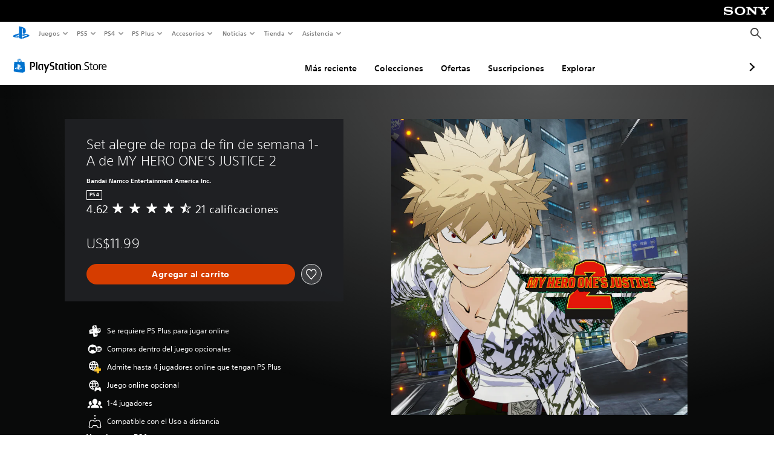

--- FILE ---
content_type: application/javascript
request_url: https://web-commerce-anywhere.playstation.com/E80tgagRElWg_RY5Uw66LpTS8_0/7wGO6zwNDObz2b7DiL/MzF7RW8hCA/dGtILj/FTMW0B
body_size: 171890
content:
(function(){if(typeof Array.prototype.entries!=='function'){Object.defineProperty(Array.prototype,'entries',{value:function(){var index=0;const array=this;return {next:function(){if(index<array.length){return {value:[index,array[index++]],done:false};}else{return {done:true};}},[Symbol.iterator]:function(){return this;}};},writable:true,configurable:true});}}());(function(){EM();UkJ();l2J();var Tg=function(){zf=["#\f)A ^_QT","B+","N\"\x3f","(\x00L","H\'H;E\v6.\r=","\x40\nKO","`>E_\v_M,\t.","!B9#CH\x3f8\x3fA%DD\\T><S\r","&9\tECuZV6\x3f\x07\'Z",".C:\tE,k\x00]KLSw2f\x07T\fB:","\f#kG","^O%/","#x-s\x07\t_1","S","\t9V%]E^T",":q","Z0","\n\v9\tC3CEGY!+5MN\x00",";","","m","\x07P^Z","vy%","PYFN4#^N","%i`%+","","08R]~MI044","XT\x078\r+2V","","0]","H\"6XB!+\x3f\t\\","\'GTX|O\"=","w",",\t","Np\x00{b:DDrBDZ\bU\\1*#\x07Z\x40TK","=;9\"w99c$fJXew","\x07^O","N~\x00BH 9A[,\ftJT","9\v%\x07ZH","K\x00S\'","9\tKh#).p\f_DZC#:(","A\'C_#<*_U","\r\r2\x40\x40P^ZM2=f\x07VI\rRN5RRW\"\v_-\t]]FF","~\x07","1!_CGL","\n_NZX5","C6\x3f^U\r","ZF","EE^","^d",") /\t\x40","GKSU2 ","(\bV\x00ZcOR:(S","Q\r","D \\",">","#\r\r\"\x40","\x00^D:","^E\v","EKH2!","H",".W\fFD","p%</Z","RE#;\"","*M","[G{5\nD_","Z\x00^","D\t","RW","ZM","z","PK\x07","j1\bTH9\r\r]\x00ECPN","Y_&3","\x07TIPD2 3P\fQ\r\bY","COIE% ","N,&_5Z","J\"\n(","T","\x4019PI#,(ZEcQF8","1TMzX\'","WXZQ&","J1~M\v;AHnZS4!6P","\n\v*G1TD[E%:!","F^","=","f!;T\"~2","<\nB","F_\n56%\\","\f\t^^_K0/Z","_Y88",")\n","1B0","47[p\fC2\x07\f\x07+%\x07\rP]uoR8>5","UTXsO4","=2","R\bRy&BN)<\t.G","\x00WO\x07=O1","8QP","2-Z1UH;\r]CKOP27","BOSE9:\x07+","C)W]","V_\r\'^EXF","HJ9","\bo&\tFI\x3f","B.%^T(\v\"]","KZ","\"\x07]O","CCGVS$:(","\x07VrEQT2+","6%F","0/T","d2%%pH\x07Y=\t_(\v","L\v\x07","\x07ER","0]N","T","{ A|","vigz\b\v","W\x07","dJM56\x00","\x07VeCRE8&\x07K\bW\x071^","Z\f\x40\v","\x07\\","/","x\x00\vM","G\x07\x07o-!TN\',\v&rX","\\A\'\'\x074","RW","d",";\'7Z\x07EB","^TiQT","3((~\fECPN%(",")Hx_[(Ug","v\'1*>r0SO\v%VTX`I95","^dT","9\x40^DLE",";A","&#]^G^S","_;\vT","HFP6 \x07 ","Y1","\x00\\\x40","M:","04tX",".=\x40","9\tKs#\rATDf","N6%!KS","\x00A1T","Ry=\vTI,","\'\x40","\x00P\bOB#\b","M6*#","\'p<","y\x3f.\x40a\\EKEw5KQB%Z1","\fL\bPX("];};var gd=function(kN){var Rr='';for(var Ib=0;Ib<kN["length"];Ib++){Rr+=kN[Ib]["toString"](16)["length"]===2?kN[Ib]["toString"](16):"0"["concat"](kN[Ib]["toString"](16));}return Rr;};var df=function vk(dn,L7){'use strict';var I3=vk;switch(dn){case c0:{qn.push(gg);try{var B3=qn.length;var hd=Wh(Wh(J));var rH=Xd(xU[Ig()[Uh(Zr)](Vp,Ok)](xU[pR(typeof wr()[qg(P3)],Xd('',[][[]]))?wr()[qg(s2)].call(null,Tr,Ip):wr()[qg(Cg)](nf,bV)][wr()[qg(Ek)](sR,G4)]),H2(xU[Ig()[Uh(Zr)](Vp,Ok)](xU[wr()[qg(Cg)](nf,bV)][lf()[Q3(LR)](m4,S3,H3)]),Kd));rH+=Xd(H2(xU[Ig()[Uh(Zr)].apply(null,[Vp,Ok])](xU[wr()[qg(Cg)](nf,bV)][hr()[gk(H3)](x3,Wh(Wh([])),cf)]),f2[Fp]),H2(xU[pR(typeof Ig()[Uh(Fg)],'undefined')?Ig()[Uh(Kd)](Zf,J4):Ig()[Uh(Zr)].call(null,Vp,Ok)](xU[wr()[qg(Cg)](nf,bV)][lf()[Q3(wb)](Kg,Nk,Wh({}))]),Pr));rH+=Xd(H2(xU[Ig()[Uh(Zr)].apply(null,[Vp,Ok])](xU[wr()[qg(Cg)](nf,bV)][Uk()[FR(RN)].apply(null,[U3,L3])]),J4),H2(xU[Ig()[Uh(Zr)](Vp,Ok)](xU[wr()[qg(Cg)](nf,bV)][wr()[qg(sh)].apply(null,[Pn,V3])]),x7));rH+=Xd(H2(xU[Ig()[Uh(Zr)](Vp,Ok)](xU[wr()[qg(Cg)](nf,bV)][wr()[qg(fp)](x7,rg)]),m1),H2(xU[Ig()[Uh(Zr)](Vp,Ok)](xU[wr()[qg(Cg)](nf,bV)][hr()[gk(sn)].apply(null,[Cg,Tk,hH])]),Vp));rH+=Xd(H2(xU[Ig()[Uh(Zr)](Vp,Ok)](xU[wr()[qg(Cg)](nf,bV)][hr()[gk(Kf)](m1,Wh(Wh([])),hn)]),n1[hr()[gk(cb)](xR,Fb,j2)]()),H2(xU[Ig()[Uh(Zr)](Vp,Ok)](xU[wr()[qg(Cg)](nf,bV)][Ig()[Uh(nn)](Fb,tk)]),s2));rH+=Xd(H2(xU[sr(typeof Ig()[Uh(m1)],Xd('',[][[]]))?Ig()[Uh(Zr)](Vp,Ok):Ig()[Uh(Kd)](Of,r6)](xU[wr()[qg(Cg)](nf,bV)][Uk()[FR(Af)](P6,r2)]),Ng),H2(xU[Ig()[Uh(Zr)](Vp,Ok)](xU[sr(typeof wr()[qg(tH)],Xd([],[][[]]))?wr()[qg(Cg)].call(null,nf,bV):wr()[qg(s2)].apply(null,[rb,lb])][Uk()[FR(fH)](XV,Fg)]),Xr));rH+=Xd(H2(xU[Ig()[Uh(Zr)].apply(null,[Vp,Ok])](xU[wr()[qg(Cg)].apply(null,[nf,bV])][lf()[Q3(Zr)](zn,Vr,fH)]),Fb),H2(xU[Ig()[Uh(Zr)].call(null,Vp,Ok)](xU[wr()[qg(Cg)](nf,bV)][pR(typeof Uk()[FR(MN)],Xd([],[][[]]))?Uk()[FR(J4)].apply(null,[xH,dk]):Uk()[FR(tH)].call(null,VN,d7)]),Bb));rH+=Xd(H2(xU[Ig()[Uh(Zr)](Vp,Ok)](xU[wr()[qg(Cg)](nf,bV)][hr()[gk(cp)](DH,cp,jr)]),Ed),H2(xU[Ig()[Uh(Zr)](Vp,Ok)](xU[wr()[qg(Cg)](nf,bV)][Cn()[AR(gh)].apply(null,[Ek,db,fg,r3,Kk])]),gh));rH+=Xd(H2(xU[Ig()[Uh(Zr)](Vp,Ok)](xU[wr()[qg(Cg)](nf,bV)][wr()[qg(wf)].apply(null,[Bf,Vk])]),Sk),H2(xU[Ig()[Uh(Zr)].apply(null,[Vp,Ok])](xU[wr()[qg(Cg)].apply(null,[nf,bV])][wr()[qg(G7)](HV,Qd)]),Tk));rH+=Xd(H2(xU[pR(typeof Ig()[Uh(AV)],Xd('',[][[]]))?Ig()[Uh(Kd)].call(null,jn,LR):Ig()[Uh(Zr)](Vp,Ok)](xU[wr()[qg(Cg)].apply(null,[nf,bV])][zd()[Cd(ln)](fg,Sk,Ng,dV,EV,Fd)]),A2),H2(xU[sr(typeof Ig()[Uh(sn)],Xd([],[][[]]))?Ig()[Uh(Zr)](Vp,Ok):Ig()[Uh(Kd)](xg,m2)](xU[wr()[qg(Cg)].apply(null,[nf,bV])][Uk()[FR(H3)].apply(null,[n0,NV])]),Kk));rH+=Xd(H2(xU[Ig()[Uh(Zr)](Vp,Ok)](xU[wr()[qg(Cg)].call(null,nf,bV)][xh()[Fk(Nd)].apply(null,[Bb,lp,cg])]),Qp),H2(xU[Ig()[Uh(Zr)](Vp,Ok)](xU[wr()[qg(Cg)].apply(null,[nf,bV])][xh()[Fk(Rk)](Gk,v7,Hn)]),Fp));rH+=Xd(H2(xU[Ig()[Uh(Zr)].call(null,Vp,Ok)](xU[wr()[qg(Cg)](nf,bV)][xh()[Fk(Ek)].call(null,wg,c7,t7)]),n1[Ig()[Uh(Up)](lR,TV)]()),H2(xU[Ig()[Uh(Zr)](Vp,Ok)](xU[wr()[qg(Cg)].call(null,nf,bV)][hr()[gk(cg)].call(null,A7,Wh(Wh(P3)),rd)]),db));rH+=Xd(H2(xU[sr(typeof Ig()[Uh(Zr)],Xd([],[][[]]))?Ig()[Uh(Zr)].apply(null,[Vp,Ok]):Ig()[Uh(Kd)].call(null,E2,kh)](xU[wr()[qg(Cg)](nf,bV)][zd()[Cd(db)](Lb,s2,Wh(Wh(P3)),q7,s6,Cf)]),Z7),H2(xU[pR(typeof Ig()[Uh(Fd)],'undefined')?Ig()[Uh(Kd)].apply(null,[zN,Ek]):Ig()[Uh(Zr)](Vp,Ok)](xU[wr()[qg(Cg)](nf,bV)][Ig()[Uh(sR)].call(null,lN,Td)]),Cf));rH+=Xd(H2(xU[Ig()[Uh(Zr)](Vp,Ok)](xU[wr()[qg(Cg)](nf,bV)][Ig()[Uh(mg)](A2,n6)]),f2[Cf]),H2(xU[Ig()[Uh(Zr)].apply(null,[Vp,Ok])](xU[sr(typeof wr()[qg(Kk)],Xd([],[][[]]))?wr()[qg(Cg)].apply(null,[nf,bV]):wr()[qg(s2)].apply(null,[Jp,Md])][An()[Y2(db)](tp,Bb,X1,Ed)]),Fg));rH+=Xd(H2(xU[Ig()[Uh(Zr)](Vp,Ok)](xU[wr()[qg(Cg)](nf,bV)][sr(typeof lf()[Q3(fH)],'undefined')?lf()[Q3(nn)](W6,wN,Wh(Wh({}))):lf()[Q3(gh)].call(null,sg,jb,Fd)]),n4),H2(xU[Ig()[Uh(Zr)].apply(null,[Vp,Ok])](xU[wr()[qg(Cg)](nf,bV)][sr(typeof xh()[Fk(Jd)],Xd('',[][[]]))?xh()[Fk(sh)].apply(null,[QV,C7,Md]):xh()[Fk(x7)].apply(null,[gh,N4,Jg])]),Fd));rH+=Xd(H2(xU[pR(typeof Ig()[Uh(Bb)],'undefined')?Ig()[Uh(Kd)].call(null,L3,x3):Ig()[Uh(Zr)](Vp,Ok)](xU[wr()[qg(Cg)](nf,bV)][If()[Ck(hR)](Nb,Fp,X7,cb)]),AV),H2(xU[Ig()[Uh(Zr)].call(null,Vp,Ok)](xU[wr()[qg(Cg)].apply(null,[nf,bV])][Cn()[AR(Sk)].call(null,G7,s2,dr,m1,n4)]),f2[hR]));rH+=Xd(Xd(H2(xU[Ig()[Uh(Zr)].call(null,Vp,Ok)](xU[lf()[Q3(Vp)].apply(null,[p4,Bb,Vp])][hr()[gk(Rd)].apply(null,[Gk,Wh(Kd),Jb])]),f2[Fg]),H2(xU[Ig()[Uh(Zr)](Vp,Ok)](xU[wr()[qg(Cg)](nf,bV)][pR(typeof xh()[Fk(Hd)],'undefined')?xh()[Fk(x7)].apply(null,[H3,k7,Cf]):xh()[Fk(fp)].apply(null,[fH,f3,Kk])]),QR)),H2(xU[Ig()[Uh(Zr)](Vp,Ok)](xU[wr()[qg(Cg)](nf,bV)][sr(typeof If()[Ck(Xr)],'undefined')?If()[Ck(Fg)](YL,Pr,SD,x9):If()[Ck(np)](bL,sl,VX,LR)]),tX));var cG;return cG=rH[Cn()[AR(Ng)](Rk,AL,cE,VD,Cg)](),qn.pop(),cG;}catch(LE){qn.splice(hA(B3,Kd),Infinity,gg);var HA;return HA=Ig()[Uh(Vp)](gh,P9),qn.pop(),HA;}qn.pop();}break;case nx:{var Xm=L7[J];qn.push(bE);var tB;return tB=Wh(Wh(Xm[sr(typeof hr()[gk(fp)],Xd([],[][[]]))?hr()[gk(Jd)](KY,wD,Un):hr()[gk(Pr)](jE,H3,tL)]))&&Wh(Wh(Xm[hr()[gk(Jd)](KY,Z7,Un)][Ig()[Uh(LR)](wN,T2)]))&&Xm[pR(typeof hr()[gk(jn)],'undefined')?hr()[gk(Pr)](Mz,cg,Ew):hr()[gk(Jd)](KY,Cg,Un)][pR(typeof Ig()[Uh(Kf)],Xd('',[][[]]))?Ig()[Uh(Kd)](kX,Hw):Ig()[Uh(LR)].call(null,wN,T2)][P3]&&pR(Xm[pR(typeof hr()[gk(Xr)],Xd([],[][[]]))?hr()[gk(Pr)](t7,s2,Zv):hr()[gk(Jd)](KY,c6,Un)][Ig()[Uh(LR)](wN,T2)][P3][Cn()[AR(Ng)].call(null,A7,jn,NT,VD,Cg)](),zd()[Cd(Fd)](Fl,gh,Vr,Fp,t5,db))?sr(typeof Ig()[Uh(tH)],Xd('',[][[]]))?Ig()[Uh(Ng)](sh,nl):Ig()[Uh(Kd)].call(null,OX,dD):pR(typeof Ig()[Uh(UB)],Xd([],[][[]]))?Ig()[Uh(Kd)](Zw,OX):Ig()[Uh(Vp)](gh,PG),qn.pop(),tB;}break;case PF:{qn.push(g9);throw new (xU[pR(typeof lf()[Q3(dV)],Xd('',[][[]]))?lf()[Q3(gh)](Rw,Aq,sX):lf()[Q3(Bb)].call(null,T3,Kf,B9)])(xh()[Fk(wg)](Ek,wn,c6));}break;case nI:{qn.push(NL);try{var J5=qn.length;var EB=Wh([]);var dB;return dB=Wh(Wh(xU[wr()[qg(Cg)](nf,UT)][Ig()[Uh(wb)].apply(null,[DL,U4])])),qn.pop(),dB;}catch(UA){qn.splice(hA(J5,Kd),Infinity,NL);var Fz;return qn.pop(),Fz=Wh(Wh(J)),Fz;}qn.pop();}break;case fI:{var cY=L7[J];qn.push(Ww);var ZG=pR(typeof zd()[Cd(Vp)],'undefined')?zd()[Cd(J4)](jX,fB,S3,nf,r5,sX):zd()[Cd(Z7)](JA,np,hR,Qp,sh,QR);var cq=zd()[Cd(Z7)].call(null,JA,np,dV,Z7,sh,Vp);var MY=new (xU[hr()[gk(n4)].call(null,cB,fp,wh)])(new (xU[hr()[gk(n4)].call(null,cB,Wh(Wh(Kd)),wh)])(Ig()[Uh(k5)](MN,Ys)));try{var wc=qn.length;var tm=Wh([]);if(Wh(Wh(xU[wr()[qg(Cg)].call(null,nf,BH)][sr(typeof zd()[Cd(r2)],Xd([],[][[]]))?zd()[Cd(P3)](g5,m1,mm,Vp,fH,fH):zd()[Cd(J4)](nf,sE,hG,Wh({}),Kl,fp)]))&&Wh(Wh(xU[wr()[qg(Cg)](nf,BH)][sr(typeof zd()[Cd(Sm)],'undefined')?zd()[Cd(P3)](g5,m1,r2,m1,fH,Gl):zd()[Cd(J4)](XY,AG,Cg,Bf,V3,QV)][hr()[gk(lB)].apply(null,[UB,sh,WL])]))){var QD=xU[zd()[Cd(P3)](g5,m1,Hd,Xr,fH,Cg)][hr()[gk(lB)](UB,QR,WL)](xU[xh()[Fk(x3)](Wh(Wh([])),p4,sn)][xh()[Fk(P3)](Zr,kd,B9)],Ig()[Uh(lB)](UB,MH));if(QD){ZG=MY[wr()[qg(c6)](Sm,f6)](QD[wr()[qg(Fb)].apply(null,[Cg,V7])][Cn()[AR(Ng)].apply(null,[Fg,Af,fD,VD,Cg])]());}}cq=sr(xU[wr()[qg(Cg)](nf,BH)],cY);}catch(Hv){qn.splice(hA(wc,Kd),Infinity,Ww);ZG=pR(typeof Uk()[FR(jn)],Xd([],[][[]]))?Uk()[FR(J4)].apply(null,[TB,xz]):Uk()[FR(sn)].call(null,Ww,c6);cq=Uk()[FR(sn)](Ww,c6);}var qw=Xd(ZG,H2(cq,Kd))[sr(typeof Cn()[AR(s2)],'undefined')?Cn()[AR(Ng)](Bb,Rd,fD,VD,Cg):Cn()[AR(x7)].apply(null,[mg,wf,bL,LD,YX])]();var V9;return qn.pop(),V9=qw,V9;}break;case B8:{var nT=L7[J];qn.push(B9);if(sr(typeof xU[An()[Y2(P3)].apply(null,[v5,Bf,QL,m1])],Ig()[Uh(Sk)].apply(null,[Iv,r3]))&&jB(nT[xU[An()[Y2(P3)].apply(null,[v5,x3,QL,m1])][lf()[Q3(c6)](VD,Zr,LR)]],null)||jB(nT[zd()[Cd(Xr)](IY,Ng,Wh(Wh({})),Sv,Kf,Sv)],null)){var dw;return dw=xU[sr(typeof Ig()[Uh(Fd)],'undefined')?Ig()[Uh(Bb)].call(null,CA,Rk):Ig()[Uh(Kd)].apply(null,[mm,kX])][Uk()[FR(db)](k9,Z7)](nT),qn.pop(),dw;}qn.pop();}break;case dU:{var Ow=L7[J];qn.push(KA);var QX=hr()[gk(Cg)](Kk,Wh(Wh([])),T5);var gB=hr()[gk(Cg)](Kk,x7,T5);var Kc=lf()[Q3(mm)](tG,Up,Gk);var Fw=[];try{var SB=qn.length;var PT=Wh(Gs);try{QX=Ow[sr(typeof lf()[Q3(Af)],Xd('',[][[]]))?lf()[Q3(k5)](jv,Gq,Wh({})):lf()[Q3(gh)].call(null,tT,bY,mg)];}catch(nE){qn.splice(hA(SB,Kd),Infinity,KA);if(nE[Ig()[Uh(Fp)].call(null,jD,F2)][hr()[gk(cB)](UE,TE,UL)](Kc)){QX=If()[Ck(AL)](LX,Kd,Uz,Ek);}}var RX=xU[hr()[gk(Ng)](TD,Wh(P3),Q5)][xh()[Fk(cp)].apply(null,[Wh({}),hD,Up])](gX(xU[hr()[gk(Ng)].call(null,TD,J4,Q5)][Uk()[FR(r2)](TO,tX)](),fw))[Cn()[AR(Ng)](UB,Wh(Wh(P3)),pL,VD,Cg)]();Ow[lf()[Q3(k5)](jv,Gq,TE)]=RX;gB=sr(Ow[lf()[Q3(k5)](jv,Gq,H3)],RX);Fw=[lq(Z8,[wr()[qg(Fb)](Cg,Q6),QX]),lq(Z8,[lf()[Q3(np)](Z2,Cf,Bf),bB(gB,Kd)[Cn()[AR(Ng)](tX,nf,pL,VD,Cg)]()])];var dq;return qn.pop(),dq=Fw,dq;}catch(JL){qn.splice(hA(SB,Kd),Infinity,KA);Fw=[lq(Z8,[pR(typeof wr()[qg(Sk)],Xd('',[][[]]))?wr()[qg(s2)].apply(null,[N5,QY]):wr()[qg(Fb)].call(null,Cg,Q6),QX]),lq(Z8,[lf()[Q3(np)](Z2,Cf,TE),gB])];}var F5;return qn.pop(),F5=Fw,F5;}break;case dC:{var gq;qn.push(Km);return gq=Wh(Wh(xU[wr()[qg(Cg)](nf,Y9)][lf()[Q3(wD)](sZ,cv,jn)])),qn.pop(),gq;}break;case jW:{qn.push(gv);try{var ED=qn.length;var TT=Wh(Gs);var BX;return BX=Wh(Wh(xU[pR(typeof wr()[qg(Xr)],Xd('',[][[]]))?wr()[qg(s2)](cl,t7):wr()[qg(Cg)](nf,X1)][sr(typeof xh()[Fk(Xr)],'undefined')?xh()[Fk(mg)].apply(null,[Wh(Wh(Kd)),ld,UB]):xh()[Fk(x7)](Hn,hB,PB)])),qn.pop(),BX;}catch(QB){qn.splice(hA(ED,Kd),Infinity,gv);var vE;return qn.pop(),vE=Wh(Wh(J)),vE;}qn.pop();}break;case Gs:{var Hc=L7[J];var PD=L7[Gs];qn.push(xl);if(jB(typeof xU[lf()[Q3(Vp)](nb,Bb,Gl)][lf()[Q3(sR)].call(null,mk,Rk,UB)],Ig()[Uh(Sk)](Iv,PO))){xU[lf()[Q3(Vp)](nb,Bb,r2)][lf()[Q3(sR)](mk,Rk,Wh(Kd))]=(sr(typeof hr()[gk(nn)],Xd([],[][[]]))?hr()[gk(Cg)](Kk,db,LN):hr()[gk(Pr)](h9,c6,ml))[sr(typeof If()[Ck(db)],'undefined')?If()[Ck(Ng)].call(null,Yq,m1,tn,sR):If()[Ck(np)](rl,gE,Vp,cg)](Hc,zd()[Cd(Kd)].call(null,B2,Kd,AL,nn,Kf,n4))[If()[Ck(Ng)].call(null,Yq,m1,tn,Hd)](PD,xh()[Fk(wf)](AV,z7,tL));}qn.pop();}break;case Qx:{var sY=L7[J];var cD=L7[Gs];return hA(cD[np],sY[np]);}break;case vM:{var dl=L7[J];qn.push(hv);var mv=dl[hr()[gk(Jd)].apply(null,[KY,Cg,mV])][wr()[qg(mm)](cB,Wn)];if(mv){var hm=mv[Cn()[AR(Ng)](Bb,Wh(Wh([])),p5,VD,Cg)]();var pX;return qn.pop(),pX=hm,pX;}else{var rq;return rq=zd()[Cd(Z7)].call(null,w9,np,Fb,Wh(P3),sh,AL),qn.pop(),rq;}qn.pop();}break;case cJ:{var d9=L7[J];var fm=L7[Gs];qn.push(YE);if(jz(fm,null)||ZB(fm,d9[hr()[gk(P3)](Af,Gl,Df)]))fm=d9[pR(typeof hr()[gk(Vr)],Xd([],[][[]]))?hr()[gk(Pr)].apply(null,[WG,tX,gm]):hr()[gk(P3)].call(null,Af,Wh({}),Df)];for(var mL=P3,nY=new (xU[Ig()[Uh(Bb)](CA,ZD)])(fm);xT(mL,fm);mL++)nY[mL]=d9[mL];var EA;return qn.pop(),EA=nY,EA;}break;case BP:{qn.push(Z5);var IE=[Uk()[FR(c6)](Mn,Zf),Ig()[Uh(Rd)](S3,MA),xh()[Fk(wD)].apply(null,[Wh({}),Qr,TE]),xh()[Fk(LR)].apply(null,[m1,tb,Z7]),wr()[qg(Zr)](Jd,Bm),Uk()[FR(km)](b3,sh),hr()[gk(fH)].apply(null,[ET,Wh(Wh(Kd)),R2]),lf()[Q3(Hd)](m3,B9,OE),An()[Y2(Fp)].apply(null,[Wv,tX,dY,Bb]),Ig()[Uh(Hd)].call(null,pG,XH),pR(typeof Ig()[Uh(Jd)],Xd('',[][[]]))?Ig()[Uh(Kd)](rD,dX):Ig()[Uh(x9)].apply(null,[cB,Tc]),sr(typeof xh()[Fk(cb)],Xd('',[][[]]))?xh()[Fk(wb)].call(null,mm,Tv,Rd):xh()[Fk(x7)](mg,AG,Dl),Uk()[FR(Bf)].call(null,GN,cB),wr()[qg(nn)].call(null,ET,n3),sr(typeof xh()[Fk(Kd)],'undefined')?xh()[Fk(Zr)](Af,k6,n4):xh()[Fk(x7)].apply(null,[Fg,QA,NB]),An()[Y2(ln)](t5,Ed,vX,Bb),wr()[qg(Up)](nm,E2),wr()[qg(sR)].apply(null,[km,Ug]),lf()[Q3(x9)].apply(null,[E3,kL,Fg]),xh()[Fk(nn)](Vp,N6,SY),zd()[Cd(Fp)].apply(null,[qB,Fd,Hn,Vp,fE,Fp]),lf()[Q3(TE)](IP,Jd,Wh(Kd)),wr()[qg(mg)].call(null,B9,Nh),Ig()[Uh(TE)].call(null,Vr,Cr),xh()[Fk(Up)](Rd,qb,CA),Ig()[Uh(wD)].apply(null,[QV,sg]),xh()[Fk(sR)](H3,Wn,fX)];if(jz(typeof xU[hr()[gk(Jd)].call(null,KY,sn,bh)][Ig()[Uh(LR)].call(null,wN,Sb)],Ig()[Uh(Sk)].apply(null,[Iv,zm]))){var nX;return qn.pop(),nX=null,nX;}var nq=IE[hr()[gk(P3)].call(null,Af,wb,Z3)];var lL=hr()[gk(Cg)](Kk,LR,nh);for(var Sz=P3;xT(Sz,nq);Sz++){var mY=IE[Sz];if(sr(xU[hr()[gk(Jd)].call(null,KY,cB,bh)][Ig()[Uh(LR)](wN,Sb)][mY],undefined)){lL=hr()[gk(Cg)](Kk,Kd,nh)[If()[Ck(Ng)](Yq,m1,BE,Rk)](lL,wr()[qg(Nd)].apply(null,[Vp,d6]))[If()[Ck(Ng)].call(null,Yq,m1,BE,wg)](Sz);}}var Dw;return qn.pop(),Dw=lL,Dw;}break;case AC:{var Zc;qn.push(RD);return Zc=pR(typeof xU[wr()[qg(Cg)].apply(null,[nf,cL])][sr(typeof Uk()[FR(Fg)],'undefined')?Uk()[FR(OE)].apply(null,[Hg,sn]):Uk()[FR(J4)](O5,xq)],Ig()[Uh(Kk)](DH,Pw))||pR(typeof xU[wr()[qg(Cg)].call(null,nf,cL)][hr()[gk(tH)].apply(null,[Jd,dV,HH])],Ig()[Uh(Kk)](DH,Pw))||pR(typeof xU[wr()[qg(Cg)](nf,cL)][wr()[qg(Rk)](Bb,XB)],Ig()[Uh(Kk)].apply(null,[DH,Pw])),qn.pop(),Zc;}break;case hs:{var Jc=Wh(Wh(J));qn.push(cg);try{var zD=qn.length;var lX=Wh(Gs);if(xU[wr()[qg(Cg)](nf,lY)][Ig()[Uh(wb)](DL,kT)]){xU[wr()[qg(Cg)](nf,lY)][Ig()[Uh(wb)].call(null,DL,kT)][pR(typeof xh()[Fk(Tk)],Xd('',[][[]]))?xh()[Fk(x7)](c6,Fb,fA):xh()[Fk(mm)](m1,XG,jD)](Cn()[AR(Tk)](np,np,Ip,TD,x7),pR(typeof wr()[qg(cB)],'undefined')?wr()[qg(s2)].call(null,VE,IA):wr()[qg(c6)].call(null,Sm,Ok));xU[wr()[qg(Cg)].apply(null,[nf,lY])][Ig()[Uh(wb)].apply(null,[DL,kT])][Ig()[Uh(G7)](Pc,Cz)](Cn()[AR(Tk)].call(null,MN,LR,Ip,TD,x7));Jc=Wh(Wh({}));}}catch(hY){qn.splice(hA(zD,Kd),Infinity,cg);}var HG;return qn.pop(),HG=Jc,HG;}break;case bU:{qn.push(kX);var gl;return gl=new (xU[sr(typeof Ig()[Uh(c6)],Xd([],[][[]]))?Ig()[Uh(cg)](Zf,pb):Ig()[Uh(Kd)](JT,mw)])()[xh()[Fk(TE)](dV,U7,ET)](),qn.pop(),gl;}break;case AF:{var v9=L7[J];qn.push(bm);var P5=zd()[Cd(Z7)].apply(null,[Ll,np,sX,sh,sh,x3]);try{var Bw=qn.length;var ID=Wh([]);if(v9[hr()[gk(Jd)].apply(null,[KY,Wh(P3),B7])][If()[Ck(nf)].apply(null,[gT,Fb,hf,wg])]){var UX=v9[hr()[gk(Jd)](KY,hG,B7)][If()[Ck(nf)](gT,Fb,hf,Sv)][Cn()[AR(Ng)].call(null,bY,Ek,pV,VD,Cg)]();var WX;return qn.pop(),WX=UX,WX;}else{var wT;return qn.pop(),wT=P5,wT;}}catch(JB){qn.splice(hA(Bw,Kd),Infinity,bm);var b9;return qn.pop(),b9=P5,b9;}qn.pop();}break;case AP:{qn.push(TX);var xw=pR(typeof xh()[Fk(Fp)],Xd([],[][[]]))?xh()[Fk(x7)](UB,VL,kw):xh()[Fk(dV)](Nd,fG,nm);var nz=Ig()[Uh(Md)](JD,WA);for(var Jw=P3;xT(Jw,DY);Jw++)xw+=nz[Uk()[FR(m1)].call(null,kY,nm)](xU[hr()[gk(Ng)](TD,q7,hT)][xh()[Fk(cp)](sR,ml,Up)](gX(xU[pR(typeof hr()[gk(Fg)],Xd('',[][[]]))?hr()[gk(Pr)].apply(null,[IY,A2,Om]):hr()[gk(Ng)](TD,Bb,hT)][Uk()[FR(r2)].call(null,rX,tX)](),nz[hr()[gk(P3)](Af,Wh(Wh(P3)),X3)])));var sv;return qn.pop(),sv=xw,sv;}break;case qs:{var hq=L7[J];qn.push(Xr);var BL=xh()[Fk(DL)].call(null,mm,Rm,Gk);var t6=xh()[Fk(DL)].apply(null,[Md,Rm,Gk]);if(hq[sr(typeof lf()[Q3(AV)],Xd([],[][[]]))?lf()[Q3(Vp)].call(null,PL,Bb,n4):lf()[Q3(gh)].apply(null,[vw,rX,tX])]){var Dm=hq[lf()[Q3(Vp)](PL,Bb,Gk)][An()[Y2(Fg)].call(null,dV,QR,jY,Bb)](hr()[gk(sh)].call(null,TL,Sk,Vm));var Qm=Dm[hr()[gk(fp)](lm,Wh(Wh([])),jG)](zd()[Cd(Fg)].apply(null,[lc,x7,Wh(Wh({})),B9,rD,hG]));if(Qm){var L9=Qm[Cn()[AR(A2)].call(null,OE,AL,TD,JD,Fb)](sr(typeof hr()[gk(jn)],Xd('',[][[]]))?hr()[gk(wf)].apply(null,[cv,Fb,XL]):hr()[gk(Pr)].apply(null,[sz,TE,jD]));if(L9){BL=Qm[xh()[Fk(UE)](Vp,dz,Bb)](L9[Uk()[FR(nn)](Lm,PA)]);t6=Qm[pR(typeof xh()[Fk(cB)],Xd([],[][[]]))?xh()[Fk(x7)](Bf,dz,kz):xh()[Fk(UE)](wf,dz,Bb)](L9[Ig()[Uh(Vr)].call(null,jA,FB)]);}}}var Fm;return Fm=lq(Z8,[zd()[Cd(n4)](lc,Xr,s2,G7,B9,wb),BL,hr()[gk(G7)](Fb,LR,rD),t6]),qn.pop(),Fm;}break;case NI:{var dL=L7[J];qn.push(AV);try{var z6=qn.length;var IG=Wh(Wh(J));if(pR(dL[hr()[gk(Jd)](KY,s2,jv)][wr()[qg(hG)](Zf,tE)],undefined)){var LL;return LL=sr(typeof zd()[Cd(Fg)],Xd([],[][[]]))?zd()[Cd(Z7)].call(null,hG,np,wg,Wh([]),sh,jn):zd()[Cd(J4)].apply(null,[fB,xm,TE,tH,Ww,Cf]),qn.pop(),LL;}if(pR(dL[hr()[gk(Jd)](KY,UE,jv)][wr()[qg(hG)].call(null,Zf,tE)],Wh(Gs))){var DA;return DA=Ig()[Uh(Vp)].call(null,gh,t9),qn.pop(),DA;}var Nw;return Nw=Ig()[Uh(Ng)].call(null,sh,Rw),qn.pop(),Nw;}catch(GB){qn.splice(hA(z6,Kd),Infinity,AV);var YD;return YD=Uk()[FR(sn)].apply(null,[AV,c6]),qn.pop(),YD;}qn.pop();}break;case Z8:{var A6=L7[J];var JE=L7[Gs];qn.push(Lq);if(Wh(l9(A6,JE))){throw new (xU[lf()[Q3(Bb)].apply(null,[l7,Kf,np])])(hr()[gk(x9)](s2,wg,PR));}qn.pop();}break;case PZ:{var AA=L7[J];var m9=L7[Gs];qn.push(qL);var Cq=m9[If()[Ck(QR)](wm,Pr,NY,G7)];var Wl=m9[sr(typeof lf()[Q3(Nd)],Xd('',[][[]]))?lf()[Q3(hG)](Lf,GA,Sm):lf()[Q3(gh)](fH,M5,Wh(Wh(P3)))];var PE=m9[Ig()[Uh(wf)](QL,R3)];var F9=m9[zd()[Cd(hR)].apply(null,[Tl,Sk,wg,Fb,X5,Sm])];var fq=m9[hr()[gk(nn)](Sm,sn,Rm)];var ZL=m9[sr(typeof hr()[gk(np)],Xd([],[][[]]))?hr()[gk(Up)](P3,Wh(Wh(Kd)),I6):hr()[gk(Pr)](zT,Wh(Wh(P3)),n5)];var Zm=m9[Uk()[FR(cp)](wk,Ek)];var FD=m9[wr()[qg(cB)].call(null,gh,zb)];var gw;return gw=hr()[gk(Cg)].apply(null,[Kk,fH,Q8])[If()[Ck(Ng)].apply(null,[Yq,m1,Av,LR])](AA)[If()[Ck(Ng)].apply(null,[Yq,m1,Av,Pr])](Cq,pR(typeof wr()[qg(n4)],Xd('',[][[]]))?wr()[qg(s2)](VN,vq):wr()[qg(Nd)].apply(null,[Vp,Pd]))[If()[Ck(Ng)].call(null,Yq,m1,Av,Nd)](Wl,wr()[qg(Nd)](Vp,Pd))[If()[Ck(Ng)](Yq,m1,Av,db)](PE,wr()[qg(Nd)](Vp,Pd))[If()[Ck(Ng)](Yq,m1,Av,Hd)](F9,wr()[qg(Nd)](Vp,Pd))[If()[Ck(Ng)](Yq,m1,Av,Fd)](fq,wr()[qg(Nd)].apply(null,[Vp,Pd]))[If()[Ck(Ng)].apply(null,[Yq,m1,Av,Ed])](ZL,wr()[qg(Nd)](Vp,Pd))[If()[Ck(Ng)](Yq,m1,Av,RN)](Zm,wr()[qg(Nd)](Vp,Pd))[If()[Ck(Ng)].apply(null,[Yq,m1,Av,Rd])](FD,pR(typeof An()[Y2(Fg)],Xd(hr()[gk(Cg)].call(null,Kk,Wh(Wh(Kd)),Q8),[][[]]))?An()[Y2(s2)](zv,c6,VA,C9):An()[Y2(Pr)](t9,Fp,KG,Kd)),qn.pop(),gw;}break;}};var GY=function(){var wl;if(typeof xU["window"]["XMLHttpRequest"]!=='undefined'){wl=new (xU["window"]["XMLHttpRequest"])();}else if(typeof xU["window"]["XDomainRequest"]!=='undefined'){wl=new (xU["window"]["XDomainRequest"])();wl["onload"]=function(){this["readyState"]=4;if(this["onreadystatechange"] instanceof xU["Function"])this["onreadystatechange"]();};}else{wl=new (xU["window"]["ActiveXObject"])('Microsoft.XMLHTTP');}if(typeof wl["withCredentials"]!=='undefined'){wl["withCredentials"]=true;}return wl;};var Q9=function(Pq,ZA){return Pq in ZA;};var bD=function(ZE){return xU["unescape"](xU["encodeURIComponent"](ZE));};var jz=function(zl,fT){return zl==fT;};var pE=function(){return OA.apply(this,[FM,arguments]);};var AF,PZ,IJ,Kx,Sx,jW,gJ,zZ,Gs,J,zF;var Y5=function(TA,Em){return TA/Em;};var GX=function(){return ["\x6c\x65\x6e\x67\x74\x68","\x41\x72\x72\x61\x79","\x63\x6f\x6e\x73\x74\x72\x75\x63\x74\x6f\x72","\x6e\x75\x6d\x62\x65\x72"];};var Nz=function(xD,Qc){return xD>=Qc;};var sr=function(GE,wG){return GE!==wG;};var WE=function sw(Il,M9){'use strict';var hL=sw;switch(Il){case j0:{var HT;var kq;qn.push(BE);var gL;for(HT=P3;xT(HT,M9[hr()[gk(P3)](Af,x7,d6)]);HT+=Kd){gL=M9[HT];}kq=gL[lf()[Q3(X5)](bR,VD,QR)]();if(xU[wr()[qg(Cg)].apply(null,[nf,sb])].bmak[lf()[Q3(HB)](lh,QV,Fb)][kq]){xU[sr(typeof wr()[qg(sR)],Xd('',[][[]]))?wr()[qg(Cg)](nf,sb):wr()[qg(s2)](nG,xg)].bmak[lf()[Q3(HB)].call(null,lh,QV,A2)][kq].apply(xU[wr()[qg(Cg)](nf,sb)].bmak[pR(typeof lf()[Q3(mw)],Xd('',[][[]]))?lf()[Q3(gh)].apply(null,[Um,dV,Wh(Wh(Kd))]):lf()[Q3(HB)](lh,QV,nn)],gL);}qn.pop();}break;case H0:{qn.push(gD);var mA=HD;var Gc=hr()[gk(Cg)].apply(null,[Kk,Wh({}),Zn]);for(var DE=f2[x7];xT(DE,mA);DE++){Gc+=Uk()[FR(r2)].apply(null,[AH,tX]);mA++;}qn.pop();}break;case dC:{qn.push(Mv);xU[Cn()[AR(Z7)].apply(null,[x7,Fg,Zl,Gk,Ng])](function(){return sw.apply(this,[H0,arguments]);},n1[hr()[gk(t7)](Ng,fH,B2)]());qn.pop();}break;}};var Gw=function ww(pz,vv){'use strict';var Cl=ww;switch(pz){case HI:{var I5=function(gz,Bl){qn.push(k5);if(Wh(cw)){for(var ZY=P3;xT(ZY,f2[Pr]);++ZY){if(xT(ZY,B9)||pR(ZY,f2[J4])||pR(ZY,tX)||pR(ZY,wg)){dE[ZY]=qm(Kd);}else{dE[ZY]=cw[pR(typeof hr()[gk(Cg)],Xd('',[][[]]))?hr()[gk(Pr)](fY,ln,DG):hr()[gk(P3)].call(null,Af,Kd,BD)];cw+=xU[xh()[Fk(Vp)](DL,P6,LD)][wr()[qg(db)](AV,rb)](ZY);}}}var Ac=hr()[gk(Cg)](Kk,Wh(Wh({})),ZX);for(var rA=f2[x7];xT(rA,gz[hr()[gk(P3)](Af,Iv,BD)]);rA++){var kl=gz[Uk()[FR(m1)].apply(null,[YT,nm])](rA);var X6=bB(xv(Bl,f2[np]),f2[m1]);Bl*=f2[Vp];Bl&=f2[Cg];Bl+=f2[s2];Bl&=f2[Ng];var NE=dE[gz[lf()[Q3(Sk)].apply(null,[lp,XA,nn])](rA)];if(pR(typeof kl[sr(typeof xh()[Fk(Kk)],Xd([],[][[]]))?xh()[Fk(Cf)](AV,Nq,AL):xh()[Fk(x7)].apply(null,[Wh(P3),fY,jc])],pR(typeof Ig()[Uh(ln)],Xd('',[][[]]))?Ig()[Uh(Kd)](CD,XA):Ig()[Uh(Kk)](DH,rB))){var j9=kl[pR(typeof xh()[Fk(ln)],Xd('',[][[]]))?xh()[Fk(x7)].apply(null,[np,nc,gc]):xh()[Fk(Cf)](QR,Nq,AL)](P3);if(Nz(j9,B9)&&xT(j9,PA)){NE=dE[j9];}}if(Nz(NE,P3)){var fv=L5(X6,cw[hr()[gk(P3)](Af,Ed,BD)]);NE+=fv;NE%=cw[hr()[gk(P3)](Af,sR,BD)];kl=cw[NE];}Ac+=kl;}var B5;return qn.pop(),B5=Ac,B5;};var qX=function(qv){var mq=[0x428a2f98,0x71374491,0xb5c0fbcf,0xe9b5dba5,0x3956c25b,0x59f111f1,0x923f82a4,0xab1c5ed5,0xd807aa98,0x12835b01,0x243185be,0x550c7dc3,0x72be5d74,0x80deb1fe,0x9bdc06a7,0xc19bf174,0xe49b69c1,0xefbe4786,0x0fc19dc6,0x240ca1cc,0x2de92c6f,0x4a7484aa,0x5cb0a9dc,0x76f988da,0x983e5152,0xa831c66d,0xb00327c8,0xbf597fc7,0xc6e00bf3,0xd5a79147,0x06ca6351,0x14292967,0x27b70a85,0x2e1b2138,0x4d2c6dfc,0x53380d13,0x650a7354,0x766a0abb,0x81c2c92e,0x92722c85,0xa2bfe8a1,0xa81a664b,0xc24b8b70,0xc76c51a3,0xd192e819,0xd6990624,0xf40e3585,0x106aa070,0x19a4c116,0x1e376c08,0x2748774c,0x34b0bcb5,0x391c0cb3,0x4ed8aa4a,0x5b9cca4f,0x682e6ff3,0x748f82ee,0x78a5636f,0x84c87814,0x8cc70208,0x90befffa,0xa4506ceb,0xbef9a3f7,0xc67178f2];var cm=0x6a09e667;var Pz=0xbb67ae85;var qD=0x3c6ef372;var bT=0xa54ff53a;var lA=0x510e527f;var vm=0x9b05688c;var xA=0x1f83d9ab;var AT=0x5be0cd19;var Eq=bD(qv);var Pm=Eq["length"]*8;Eq+=xU["String"]["fromCharCode"](0x80);var MD=Eq["length"]/4+2;var WB=xU["Math"]["ceil"](MD/16);var Uc=new (xU["Array"])(WB);for(var bc=0;bc<WB;bc++){Uc[bc]=new (xU["Array"])(16);for(var DT=0;DT<16;DT++){Uc[bc][DT]=Eq["charCodeAt"](bc*64+DT*4)<<24|Eq["charCodeAt"](bc*64+DT*4+1)<<16|Eq["charCodeAt"](bc*64+DT*4+2)<<8|Eq["charCodeAt"](bc*64+DT*4+3)<<0;}}var zL=Pm/xU["Math"]["pow"](2,32);Uc[WB-1][14]=xU["Math"]["floor"](zL);Uc[WB-1][15]=Pm;for(var xL=0;xL<WB;xL++){var Cm=new (xU["Array"])(64);var Kq=cm;var wq=Pz;var Wq=qD;var nw=bT;var IL=lA;var Uw=vm;var Mc=xA;var Vl=AT;for(var Ic=0;Ic<64;Ic++){var E5=void 0,x5=void 0,K5=void 0,MT=void 0,E6=void 0,Sq=void 0;if(Ic<16)Cm[Ic]=Uc[xL][Ic];else{E5=cT(Cm[Ic-15],7)^cT(Cm[Ic-15],18)^Cm[Ic-15]>>>3;x5=cT(Cm[Ic-2],17)^cT(Cm[Ic-2],19)^Cm[Ic-2]>>>10;Cm[Ic]=Cm[Ic-16]+E5+Cm[Ic-7]+x5;}x5=cT(IL,6)^cT(IL,11)^cT(IL,25);K5=IL&Uw^~IL&Mc;MT=Vl+x5+K5+mq[Ic]+Cm[Ic];E5=cT(Kq,2)^cT(Kq,13)^cT(Kq,22);E6=Kq&wq^Kq&Wq^wq&Wq;Sq=E5+E6;Vl=Mc;Mc=Uw;Uw=IL;IL=nw+MT>>>0;nw=Wq;Wq=wq;wq=Kq;Kq=MT+Sq>>>0;}cm=cm+Kq;Pz=Pz+wq;qD=qD+Wq;bT=bT+nw;lA=lA+IL;vm=vm+Uw;xA=xA+Mc;AT=AT+Vl;}return [cm>>24&0xff,cm>>16&0xff,cm>>8&0xff,cm&0xff,Pz>>24&0xff,Pz>>16&0xff,Pz>>8&0xff,Pz&0xff,qD>>24&0xff,qD>>16&0xff,qD>>8&0xff,qD&0xff,bT>>24&0xff,bT>>16&0xff,bT>>8&0xff,bT&0xff,lA>>24&0xff,lA>>16&0xff,lA>>8&0xff,lA&0xff,vm>>24&0xff,vm>>16&0xff,vm>>8&0xff,vm&0xff,xA>>24&0xff,xA>>16&0xff,xA>>8&0xff,xA&0xff,AT>>24&0xff,AT>>16&0xff,AT>>8&0xff,AT&0xff];};var MB=function(rc,R9){return JG(H1,[rc])||JG(L8,[rc,R9])||xB(rc,R9)||JG(Gs,[]);};var xB=function(Iw,Vz){qn.push(Om);if(Wh(Iw)){qn.pop();return;}if(pR(typeof Iw,sr(typeof Uk()[FR(Ng)],'undefined')?Uk()[FR(Ng)](K3,RE):Uk()[FR(J4)].apply(null,[NX,tA]))){var D9;return qn.pop(),D9=JG(G,[Iw,Vz]),D9;}var pD=xU[zd()[Cd(P3)](Vm,m1,Wh({}),Wh({}),fH,tX)][sr(typeof xh()[Fk(np)],'undefined')?xh()[Fk(P3)](m1,Vn,B9):xh()[Fk(x7)].call(null,sR,R5,wE)][Cn()[AR(Ng)](wg,Sm,qA,VD,Cg)].call(Iw)[pR(typeof Ig()[Uh(Kk)],Xd('',[][[]]))?Ig()[Uh(Kd)](dc,PA):Ig()[Uh(Jd)].apply(null,[k5,pH])](f2[np],qm(Kd));if(pR(pD,zd()[Cd(P3)](Vm,m1,B9,Ed,fH,Fg))&&Iw[Ig()[Uh(np)].apply(null,[km,tf])])pD=Iw[Ig()[Uh(np)](km,tf)][xh()[Fk(Ed)](r2,b7,Gl)];if(pR(pD,wr()[qg(Jd)].apply(null,[XA,Fr]))||pR(pD,wr()[qg(S3)](r2,Gr))){var xY;return xY=xU[Ig()[Uh(Bb)](CA,Z5)][Uk()[FR(db)](wR,Z7)](Iw),qn.pop(),xY;}if(pR(pD,pR(typeof Ig()[Uh(r2)],Xd([],[][[]]))?Ig()[Uh(Kd)].apply(null,[jY,jm]):Ig()[Uh(S3)](Rd,PG))||new (xU[hr()[gk(n4)](cB,Wh(Kd),Mk)])(lf()[Q3(S3)].apply(null,[jR,PA,Wh(Wh(Kd))]))[wr()[qg(c6)](Sm,bh)](pD)){var BT;return qn.pop(),BT=JG(G,[Iw,Vz]),BT;}qn.pop();};var FY=function(){var Nc=Pv();var SX=-1;if(Nc["indexOf"]('Trident/7.0')>-1)SX=11;else if(Nc["indexOf"]('Trident/6.0')>-1)SX=10;else if(Nc["indexOf"]('Trident/5.0')>-1)SX=9;else SX=0;return SX>=9;};var qq=function(){var Kv=LB();var sq=xU["Object"]["prototype"]["hasOwnProperty"].call(xU["Navigator"]["prototype"],'mediaDevices');var qc=xU["Object"]["prototype"]["hasOwnProperty"].call(xU["Navigator"]["prototype"],'serviceWorker');var hX=! !xU["window"]["browser"];var wA=typeof xU["ServiceWorker"]==='function';var pv=typeof xU["ServiceWorkerContainer"]==='function';var CE=typeof xU["frames"]["ServiceWorkerRegistration"]==='function';var zq=xU["window"]["location"]&&xU["window"]["location"]["protocol"]==='http:';var sG=Kv&&(!sq||!qc||!wA||!hX||!pv||!CE)&&!zq;return sG;};var LB=function(){var RL=Pv();var z9=/(iPhone|iPad).*AppleWebKit(?!.*(Version|CriOS))/i["test"](RL);var OD=xU["navigator"]["platform"]==='MacIntel'&&xU["navigator"]["maxTouchPoints"]>1&&/(Safari)/["test"](RL)&&!xU["window"]["MSStream"]&&typeof xU["navigator"]["standalone"]!=='undefined';return z9||OD;};var OT=function(Uq){var Lv=xU["Math"]["floor"](xU["Math"]["random"]()*100000+10000);var fl=xU["String"](Uq*Lv);var CY=0;var JY=[];var Hm=fl["length"]>=18?true:false;while(JY["length"]<6){JY["push"](xU["parseInt"](fl["slice"](CY,CY+2),10));CY=Hm?CY+3:CY+2;}var pw=Iq(JY);return [Lv,pw];};var qT=function(Mm){if(Mm===null||Mm===undefined){return 0;}var Bc=function Jz(Am){return Mm["toLowerCase"]()["includes"](Am["toLowerCase"]());};var tv=0;(PY&&PY["fields"]||[])["some"](function(Oq){var pm=Oq["type"];var Tq=Oq["labels"];if(Tq["some"](Bc)){tv=nL[pm];if(Oq["extensions"]&&Oq["extensions"]["labels"]&&Oq["extensions"]["labels"]["some"](function(s9){return Mm["toLowerCase"]()["includes"](s9["toLowerCase"]());})){tv=nL[Oq["extensions"]["type"]];}return true;}return false;});return tv;};var tD=function(PX){if(PX===undefined||PX==null){return false;}var w6=function jl(Sl){return PX["toLowerCase"]()===Sl["toLowerCase"]();};return r9["some"](w6);};var rE=function(Al){try{var EE=new (xU["Set"])(xU["Object"]["values"](nL));return Al["split"](';')["some"](function(BA){var Iz=BA["split"](',');var AX=xU["Number"](Iz[Iz["length"]-1]);return EE["has"](AX);});}catch(sL){return false;}};var GT=function(kG){var Cv='';var Im=0;if(kG==null||xU["document"]["activeElement"]==null){return lq(Z8,["elementFullId",Cv,"elementIdType",Im]);}var YA=['id','name','for','placeholder','aria-label','aria-labelledby'];YA["forEach"](function(CG){if(!kG["hasAttribute"](CG)||Cv!==''&&Im!==0){return;}var pY=kG["getAttribute"](CG);if(Cv===''&&(pY!==null||pY!==undefined)){Cv=pY;}if(Im===0){Im=qT(pY);}});return lq(Z8,["elementFullId",Cv,"elementIdType",Im]);};var kA=function(VT){var mG;if(VT==null){mG=xU["document"]["activeElement"];}else mG=VT;if(xU["document"]["activeElement"]==null)return -1;var OL=mG["getAttribute"]('name');if(OL==null){var ll=mG["getAttribute"]('id');if(ll==null)return -1;else return bG(ll);}return bG(OL);};var rG=function(AB){var wv=-1;var UG=[];if(! !AB&&typeof AB==='string'&&AB["length"]>0){var Fc=AB["split"](';');if(Fc["length"]>1&&Fc[Fc["length"]-1]===''){Fc["pop"]();}wv=xU["Math"]["floor"](xU["Math"]["random"]()*Fc["length"]);var OG=Fc[wv]["split"](',');for(var sm in OG){if(!xU["isNaN"](OG[sm])&&!xU["isNaN"](xU["parseInt"](OG[sm],10))){UG["push"](OG[sm]);}}}else{var FX=xU["String"](QT(1,5));var Xl='1';var tl=xU["String"](QT(20,70));var Gv=xU["String"](QT(100,300));var Tw=xU["String"](QT(100,300));UG=[FX,Xl,tl,Gv,Tw];}return [wv,UG];};var Nm=function(rL,ZT){var kB=typeof rL==='string'&&rL["length"]>0;var ST=!xU["isNaN"](ZT)&&(xU["Number"](ZT)===-1||m5()<xU["Number"](ZT));if(!(kB&&ST)){return false;}var vA='^([a-fA-F0-9]{31,32})$';return rL["search"](vA)!==-1;};var K9=function(LT,pq,RG){var H9;do{H9=JG(QF,[LT,pq]);}while(pR(L5(H9,RG),P3));return H9;};var zw=function(cc){qn.push(mD);var Yw=LB(cc);var Lc=xU[zd()[Cd(P3)](Pl,m1,Ng,Wh({}),fH,Iv)][xh()[Fk(P3)].apply(null,[Wh(Wh([])),wV,B9])][wr()[qg(Sk)](jT,wn)].call(xU[An()[Y2(Tk)].apply(null,[KL,Md,xg,s2])][pR(typeof xh()[Fk(cg)],Xd([],[][[]]))?xh()[Fk(x7)](fH,Ul,KT):xh()[Fk(P3)].apply(null,[Iv,wV,B9])],Uk()[FR(AL)](PG,pA));var Tm=xU[zd()[Cd(P3)].call(null,Pl,m1,x3,G7,fH,sn)][xh()[Fk(P3)].apply(null,[Vp,wV,B9])][wr()[qg(Sk)].apply(null,[jT,wn])].call(xU[An()[Y2(Tk)].call(null,KL,DL,xg,s2)][xh()[Fk(P3)](A7,wV,B9)],xh()[Fk(cg)].apply(null,[jn,vc,fz]));var wL=Wh(Wh(xU[wr()[qg(Cg)].call(null,nf,dR)][Uk()[FR(jn)].apply(null,[bv,Kd])]));var WY=pR(typeof xU[zd()[Cd(gh)].apply(null,[d5,Bb,Xr,Ed,k5,ln])],Ig()[Uh(Kk)](DH,bz));var CX=pR(typeof xU[lf()[Q3(cb)](Bh,Cg,c6)],Ig()[Uh(Kk)](DH,bz));var m6=pR(typeof xU[If()[Ck(db)](P3,m1,Av,n4)][lf()[Q3(cp)](q4,Fg,sX)],sr(typeof Ig()[Uh(x7)],'undefined')?Ig()[Uh(Kk)].apply(null,[DH,bz]):Ig()[Uh(Kd)].apply(null,[DH,jT]));var vG=xU[wr()[qg(Cg)](nf,dR)][wr()[qg(x9)](IY,Ff)]&&pR(xU[wr()[qg(Cg)](nf,dR)][wr()[qg(x9)].call(null,IY,Ff)][lf()[Q3(cg)].apply(null,[rp,DL,Kd])],Ig()[Uh(sn)](Vq,DN));var NG=Yw&&(Wh(Lc)||Wh(Tm)||Wh(WY)||Wh(wL)||Wh(CX)||Wh(m6))&&Wh(vG);var OB;return qn.pop(),OB=NG,OB;};var zB=function(AY){qn.push(Uz);var n9;return n9=c9()[sr(typeof xh()[Fk(A2)],Xd('',[][[]]))?xh()[Fk(fH)](Jd,AD,Cg):xh()[Fk(x7)](wD,mB,U9)](function gY(UD){qn.push(Z5);while(Kd)switch(UD[An()[Y2(Bb)](YY,km,HY,J4)]=UD[zd()[Cd(Fb)](PG,J4,wf,TE,z5,Sm)]){case P3:if(Q9(Uk()[FR(MN)](Ub,Oz),xU[pR(typeof hr()[gk(Fd)],Xd('',[][[]]))?hr()[gk(Pr)](Lw,Fd,Qp):hr()[gk(Jd)](KY,Wh(P3),bh)])){UD[sr(typeof zd()[Cd(db)],Xd([],[][[]]))?zd()[Cd(Fb)].apply(null,[PG,J4,Pr,r2,z5,P3]):zd()[Cd(J4)].call(null,EL,FT,Sv,Wh([]),gT,Af)]=np;break;}{var Rz;return Rz=UD[zd()[Cd(Bb)].call(null,IA,m1,Wh(Wh(P3)),Z7,c6,Rk)](wr()[qg(km)](A2,RY),null),qn.pop(),Rz;}case np:{var VY;return VY=UD[zd()[Cd(Bb)](IA,m1,Wh(Kd),Fp,c6,Cg)](wr()[qg(km)](A2,RY),xU[hr()[gk(Jd)](KY,J4,bh)][Uk()[FR(MN)](Ub,Oz)][xh()[Fk(Rd)](Cg,Gp,s2)](AY)),qn.pop(),VY;}case Pr:case pR(typeof wr()[qg(AL)],'undefined')?wr()[qg(s2)](cA,lT):wr()[qg(cg)].call(null,fz,Jf):{var xc;return xc=UD[An()[Y2(Ed)](bY,k5,zc,J4)](),qn.pop(),xc;}}qn.pop();},null,null,null,xU[hr()[gk(tX)].call(null,wb,LR,Oc)]),qn.pop(),n9;};var Ev=function(T6){qn.push(Ec);if(Wh(T6)||sr(dG(T6),hr()[gk(Fb)].apply(null,[sh,Wh(Kd),Xh]))){var G6;return qn.pop(),G6={},G6;}var MX=xU[zd()[Cd(P3)](IX,m1,UE,c6,fH,sn)][hr()[gk(km)].call(null,Rd,Sk,V6)](T6)[wr()[qg(wD)](lB,Mp)](function(Sc){var Vc=MB(Sc,np);var BB=Vc[P3];qn.push(G5);var Ql=Vc[Kd];if(Wh(xU[Ig()[Uh(Bb)](CA,XG)][xh()[Fk(r2)](Af,IB,Fb)](Ql))||xT(Ql[sr(typeof hr()[gk(Kf)],Xd([],[][[]]))?hr()[gk(P3)](Af,tH,WV):hr()[gk(Pr)](FA,Wh({}),qL)],n1[Uk()[FR(Fb)](IN,Vq)]())){var kD;return qn.pop(),kD=null,kD;}var cX=Xd(Xd(gX(Ql[Kd],jL),gX(Ql[P3],Ng)),Ql[np]);var Y6;return qn.pop(),Y6=[BB,Ql,cX],Y6;})[hr()[gk(Bf)](XA,ln,JH)](function(V5){return JG.apply(this,[lU,arguments]);});var J9=MX[If()[Ck(Cf)].call(null,sE,J4,Jl,lB)](function(sY,cD){return df.apply(this,[Qx,arguments]);})[pR(typeof Ig()[Uh(wD)],Xd([],[][[]]))?Ig()[Uh(Kd)].call(null,gv,Xc):Ig()[Uh(Jd)](k5,GH)](P3,YB)[wr()[qg(wD)].apply(null,[lB,Mp])](function(W5){var I9=MB(W5,np);var QE=I9[P3];var Yc=I9[Kd];return [QE,Yc];});var qG={};J9[xh()[Fk(A2)](Nd,Hr,sR)](function(Xv){var Dq=MB(Xv,np);var XX=Dq[f2[x7]];var Rl=Dq[Kd];qG[XX]=Rl;});var W9;return qn.pop(),W9=qG,W9;};var rY=function(){if(Wh(Wh(J))){}else if(Wh([])){}else if(Wh({})){}else if(Wh(J)){return function nD(bA){qn.push(p9);var c5=xU[sr(typeof hr()[gk(MN)],'undefined')?hr()[gk(Bb)].apply(null,[fH,J4,pT]):hr()[gk(Pr)](nv,Wh([]),HL)](Pv());var Nl=xU[hr()[gk(Bb)].call(null,fH,x9,pT)](bA[hr()[gk(OE)](xG,Tk,Ov)]);var vl;return vl=Wc(Xd(c5,Nl))[Cn()[AR(Ng)].apply(null,[sh,Qp,S9,VD,Cg])](),qn.pop(),vl;};}else{}};var Yv=function(){qn.push(UE);try{var MG=qn.length;var rv=Wh(Wh(J));var El=QG();var vD=tw()[Ig()[Uh(fH)](dV,RB)](new (xU[hr()[gk(n4)].apply(null,[cB,wb,kE])])(Uk()[FR(tX)](M5,Jd),xh()[Fk(H3)](x3,KL,hG)),pR(typeof zd()[Cd(m1)],Xd(hr()[gk(Cg)](Kk,Kd,tY),[][[]]))?zd()[Cd(J4)].apply(null,[zE,bX,Tk,dV,fL,sh]):zd()[Cd(A2)](bq,np,s2,nn,Zz,gh));var Aw=QG();var SE=hA(Aw,El);var vB;return vB=lq(Z8,[wr()[qg(LR)].apply(null,[OX,zN]),vD,wr()[qg(wb)](ln,Ym),SE]),qn.pop(),vB;}catch(KX){qn.splice(hA(MG,Kd),Infinity,UE);var SL;return qn.pop(),SL={},SL;}qn.pop();};var tw=function(){qn.push(xX);var A9=xU[zd()[Cd(Kk)](Mf,m1,Wh(Wh({})),Wh({}),Sv,Tk)][Uk()[FR(S3)].apply(null,[Hp,fH])]?xU[zd()[Cd(Kk)](Mf,m1,Pr,x3,Sv,wD)][Uk()[FR(S3)].apply(null,[Hp,fH])]:qm(Kd);var EX=xU[zd()[Cd(Kk)](Mf,m1,Gk,Ed,Sv,cb)][An()[Y2(Qp)](Sv,Fb,mb,Ng)]?xU[zd()[Cd(Kk)](Mf,m1,fp,cg,Sv,db)][An()[Y2(Qp)](Sv,UE,mb,Ng)]:qm(Kd);var Fv=xU[hr()[gk(Jd)].apply(null,[KY,IY,C6])][zd()[Cd(Qp)](n0,Bb,sh,c6,LR,dV)]?xU[pR(typeof hr()[gk(np)],Xd([],[][[]]))?hr()[gk(Pr)](CT,Rk,mX):hr()[gk(Jd)](KY,H3,C6)][zd()[Cd(Qp)](n0,Bb,Wh(Wh({})),S3,LR,DL)]:qm(f2[Kd]);var tq=xU[hr()[gk(Jd)].apply(null,[KY,Wh(Wh(P3)),C6])][hr()[gk(RN)].call(null,Ip,Kk,K7)]?xU[pR(typeof hr()[gk(Xr)],Xd([],[][[]]))?hr()[gk(Pr)](nB,Z7,v6):hr()[gk(Jd)](KY,Wh([]),C6)][sr(typeof hr()[gk(s2)],'undefined')?hr()[gk(RN)](Ip,Wh(Kd),K7):hr()[gk(Pr)](bl,gh,Zv)]():qm(Kd);var GD=xU[sr(typeof hr()[gk(Vp)],Xd('',[][[]]))?hr()[gk(Jd)](KY,Wh(Wh([])),C6):hr()[gk(Pr)](GL,IY,DL)][hr()[gk(Af)](Hn,Wh(Wh({})),Gd)]?xU[hr()[gk(Jd)].call(null,KY,wb,C6)][sr(typeof hr()[gk(Bb)],'undefined')?hr()[gk(Af)](Hn,Hd,Gd):hr()[gk(Pr)](zG,tX,IY)]:qm(Kd);var X9=qm(Kd);var Dv=[pR(typeof hr()[gk(AV)],Xd([],[][[]]))?hr()[gk(Pr)].call(null,DL,nn,dk):hr()[gk(Cg)].call(null,Kk,np,Hh),X9,lf()[Q3(Rd)].apply(null,[W7,L6,Wh(Wh(Kd))]),df(BP,[]),df(jW,[]),df(nI,[]),df(dC,[]),df(bU,[]),df(AC,[]),A9,EX,Fv,tq,GD];var EY;return EY=Dv[wr()[qg(Cf)].apply(null,[RE,jf])](An()[Y2(Pr)](t9,Fd,bH,Kd)),qn.pop(),EY;};var DB=function(){var q5;qn.push(mm);return q5=df(NI,[xU[wr()[qg(Cg)](nf,Nb)]]),qn.pop(),q5;};var AE=function(){var Hq=[UY,gA];qn.push(xR);var kv=Xq(GG);if(sr(kv,Wh(Wh(J)))){try{var KE=qn.length;var BY=Wh(Gs);var f9=xU[hr()[gk(Hd)](G7,sn,wX)](kv)[wr()[qg(Z7)](bY,X3)](Uk()[FR(Kf)].apply(null,[Y9,np]));if(Nz(f9[hr()[gk(P3)](Af,Sv,S7)],J4)){var lD=xU[lf()[Q3(m1)].call(null,cf,OE,Ek)](f9[f2[Fp]],Ng);lD=xU[xh()[Fk(OE)](Wh(P3),RT,Kf)](lD)?UY:lD;Hq[P3]=lD;}}catch(Wz){qn.splice(hA(KE,Kd),Infinity,xR);}}var XE;return qn.pop(),XE=Hq,XE;};var vL=function(){var Mq=[qm(Kd),qm(Kd)];qn.push(KA);var XD=Xq(BG);if(sr(XD,Wh({}))){try{var f5=qn.length;var IT=Wh(Gs);var FE=xU[hr()[gk(Hd)].call(null,G7,Wh(Wh([])),Vk)](XD)[wr()[qg(Z7)](bY,J6)](Uk()[FR(Kf)](j5,np));if(Nz(FE[hr()[gk(P3)](Af,sn,g3)],J4)){var hw=xU[lf()[Q3(m1)](m3,OE,Wh(Wh(P3)))](FE[Kd],Ng);var lv=xU[sr(typeof lf()[Q3(c6)],'undefined')?lf()[Q3(m1)](m3,OE,Up):lf()[Q3(gh)](Om,wf,sX)](FE[Pr],n1[sr(typeof lf()[Q3(OE)],Xd('',[][[]]))?lf()[Q3(Up)](DX,sn,Wh(Wh([]))):lf()[Q3(gh)](CL,bV,MN)]());hw=xU[xh()[Fk(OE)].call(null,r2,O9,Kf)](hw)?qm(f2[Kd]):hw;lv=xU[xh()[Fk(OE)](km,O9,Kf)](lv)?qm(Kd):lv;Mq=[lv,hw];}}catch(SG){qn.splice(hA(f5,Kd),Infinity,KA);}}var D5;return qn.pop(),D5=Mq,D5;};var Ml=function(){qn.push(s5);var jq=hr()[gk(Cg)](Kk,AL,Jr);var Qw=Xq(BG);if(Qw){try{var FL=qn.length;var XT=Wh({});var w5=xU[hr()[gk(Hd)].call(null,G7,Ed,hv)](Qw)[wr()[qg(Z7)](bY,Qr)](Uk()[FR(Kf)].apply(null,[Ob,np]));jq=w5[P3];}catch(Uv){qn.splice(hA(FL,Kd),Infinity,s5);}}var gG;return qn.pop(),gG=jq,gG;};var A5=function(vT,zX){qn.push(U3);for(var dA=P3;xT(dA,zX[pR(typeof hr()[gk(J4)],'undefined')?hr()[gk(Pr)].call(null,XB,Wh(Wh(Kd)),mE):hr()[gk(P3)](Af,RN,F6)]);dA++){var S5=zX[dA];S5[sr(typeof lf()[Q3(Rk)],Xd([],[][[]]))?lf()[Q3(Cg)](Rv,QR,Wh(Wh(P3))):lf()[Q3(gh)].apply(null,[H5,Vv,Kf])]=S5[lf()[Q3(Cg)](Rv,QR,UE)]||Wh(Gs);S5[pR(typeof lf()[Q3(Tk)],'undefined')?lf()[Q3(gh)](Mv,KD,RN):lf()[Q3(Ed)].call(null,OY,JD,S3)]=Wh(Wh({}));if(Q9(pR(typeof hr()[gk(fH)],Xd('',[][[]]))?hr()[gk(Pr)](N4,Wh(Wh([])),DD):hr()[gk(Xr)](pG,fH,Z4),S5))S5[Ig()[Uh(Qp)](N5,CB)]=Wh(Wh([]));xU[zd()[Cd(P3)].call(null,P9,m1,fp,DL,fH,cp)][xh()[Fk(Xr)](Bf,kw,wg)](vT,Z9(S5[wr()[qg(Hn)](QL,Zp)]),S5);}qn.pop();};var TY=function(Jm,KB,qE){qn.push(sD);if(KB)A5(Jm[xh()[Fk(P3)](tH,G4,B9)],KB);if(qE)A5(Jm,qE);xU[zd()[Cd(P3)].apply(null,[JX,m1,Af,Af,fH,Ek])][xh()[Fk(Xr)](Wh([]),SA,wg)](Jm,xh()[Fk(P3)].apply(null,[Wh(Kd),G4,B9]),lq(Z8,[Ig()[Uh(Qp)](N5,tA),Wh([])]));var qY;return qn.pop(),qY=Jm,qY;};var Z9=function(Bv){qn.push(hE);var Cw=lG(Bv,Uk()[FR(Ng)](ZS,RE));var YG;return YG=jz(Ig()[Uh(c6)].apply(null,[t7,MA]),N9(Cw))?Cw:xU[xh()[Fk(Vp)](m1,rT,LD)](Cw),qn.pop(),YG;};var lG=function(sA,TG){qn.push(U5);if(jB(hr()[gk(Fb)](sh,n4,mh),N9(sA))||Wh(sA)){var RA;return qn.pop(),RA=sA,RA;}var Sw=sA[xU[An()[Y2(P3)](v5,m1,H5,m1)][lf()[Q3(mg)].apply(null,[Q2,lN,RN])]];if(sr(Hl(P3),Sw)){var Kz=Sw.call(sA,TG||wr()[qg(Ed)].apply(null,[db,t4]));if(jB(hr()[gk(Fb)](sh,Xr,mh),N9(Kz))){var rm;return qn.pop(),rm=Kz,rm;}throw new (xU[sr(typeof lf()[Q3(nn)],'undefined')?lf()[Q3(Bb)].call(null,V6,Kf,nf):lf()[Q3(gh)](lw,Af,Wh(Wh({})))])(pR(typeof lf()[Q3(gh)],Xd([],[][[]]))?lf()[Q3(gh)].apply(null,[Cz,mT,Hn]):lf()[Q3(Nd)](J7,x9,jT));}var Yl;return Yl=(pR(Uk()[FR(Ng)](vj,RE),TG)?xU[xh()[Fk(Vp)](TE,ND,LD)]:xU[hr()[gk(Qp)](HE,Zr,q9)])(sA),qn.pop(),Yl;};var dv=function(jw){if(Wh(jw)){LG=UE;rw=f2[AV];l5=Cf;EG=f2[Sm];C5=Qp;wY=Qp;Cc=Qp;Qq=Qp;bw=Qp;}};var NA=function(){qn.push(EV);Jq=hr()[gk(Cg)](Kk,P3,vY);ME=P3;LA=P3;nA=P3;LY=hr()[gk(Cg)](Kk,Bb,vY);Jv=P3;Dc=P3;E9=P3;dT=pR(typeof hr()[gk(J4)],Xd('',[][[]]))?hr()[gk(Pr)].call(null,fX,Wh(Wh(Kd)),VD):hr()[gk(Cg)].call(null,Kk,Wh({}),vY);Fq=P3;Gm=P3;Ol=P3;WD=P3;Nv=f2[x7];qn.pop();Mw=P3;};var ML=function(){qn.push(B6);Xw=P3;T9=pR(typeof hr()[gk(Ek)],Xd('',[][[]]))?hr()[gk(Pr)](Kw,Fd,Bq):hr()[gk(Cg)](Kk,tH,kR);ql={};zA=hr()[gk(Cg)](Kk,Wh(Wh(Kd)),kR);qn.pop();HX=P3;VG=P3;};var xE=function(pB,Vw,sB){qn.push(xH);try{var Rq=qn.length;var hl=Wh([]);var Qv=P3;var sT=Wh(Gs);if(sr(Vw,Kd)&&Nz(LA,l5)){if(Wh(lE[Uk()[FR(cb)](Dn,Gl)])){sT=Wh(Wh(Gs));lE[Uk()[FR(cb)].call(null,Dn,Gl)]=Wh(J);}var G9;return G9=lq(Z8,[Uk()[FR(cp)](U4,Ek),Qv,xh()[Fk(Vr)](wg,Rc,TD),sT,hr()[gk(TE)](lN,mg,Lr),ME]),qn.pop(),G9;}if(pR(Vw,Kd)&&xT(ME,rw)||sr(Vw,Kd)&&xT(LA,l5)){var WT=pB?pB:xU[wr()[qg(Cg)].apply(null,[nf,kh])][lf()[Q3(sh)].call(null,Ob,Sv,B9)];var VB=qm(Kd);var b5=qm(f2[Kd]);if(WT&&WT[hr()[gk(wD)].apply(null,[Hd,nn,hg])]&&WT[sr(typeof Ig()[Uh(MN)],'undefined')?Ig()[Uh(Ek)](sR,EL):Ig()[Uh(Kd)](Zq,wB)]){VB=xU[hr()[gk(Ng)].apply(null,[TD,jT,zY])][xh()[Fk(cp)].call(null,LR,j3,Up)](WT[hr()[gk(wD)](Hd,Wh(Wh(P3)),hg)]);b5=xU[hr()[gk(Ng)].call(null,TD,nn,zY)][xh()[Fk(cp)](fH,j3,Up)](WT[sr(typeof Ig()[Uh(Vp)],Xd([],[][[]]))?Ig()[Uh(Ek)].apply(null,[sR,EL]):Ig()[Uh(Kd)].apply(null,[Wm,Dl])]);}else if(WT&&WT[wr()[qg(Md)](Md,tA)]&&WT[Uk()[FR(cg)].apply(null,[SxP,fE])]){VB=xU[hr()[gk(Ng)].call(null,TD,QV,zY)][xh()[Fk(cp)].call(null,Fp,j3,Up)](WT[wr()[qg(Md)].apply(null,[Md,tA])]);b5=xU[hr()[gk(Ng)](TD,J4,zY)][xh()[Fk(cp)].call(null,J4,j3,Up)](WT[Uk()[FR(cg)].apply(null,[SxP,fE])]);}var GCP=WT[lf()[Q3(fp)](qk,mw,ln)];if(jz(GCP,null))GCP=WT[pR(typeof Ig()[Uh(Cf)],'undefined')?Ig()[Uh(Kd)](fWP,VjP):Ig()[Uh(ln)](Xr,lMP)];var LsP=kA(GCP);Qv=hA(QG(),sB);var nt=hr()[gk(Cg)].call(null,Kk,s2,s4)[If()[Ck(Ng)].apply(null,[Yq,m1,GMP,Pr])](WD,pR(typeof wr()[qg(Rd)],'undefined')?wr()[qg(s2)].call(null,DKP,Zr):wr()[qg(Nd)](Vp,Rh))[sr(typeof If()[Ck(Fg)],'undefined')?If()[Ck(Ng)](Yq,m1,GMP,mg):If()[Ck(np)].call(null,tPP,IMP,np,Jd)](Vw,wr()[qg(Nd)].apply(null,[Vp,Rh]))[If()[Ck(Ng)](Yq,m1,GMP,Up)](Qv,wr()[qg(Nd)](Vp,Rh))[If()[Ck(Ng)](Yq,m1,GMP,Kk)](VB,wr()[qg(Nd)].call(null,Vp,Rh))[If()[Ck(Ng)].call(null,Yq,m1,GMP,n4)](b5);if(sr(Vw,f2[Kd])){nt=hr()[gk(Cg)](Kk,Nd,s4)[sr(typeof If()[Ck(Cf)],Xd([],[][[]]))?If()[Ck(Ng)](Yq,m1,GMP,AL):If()[Ck(np)].apply(null,[Dt,DX,H5,J4])](nt,wr()[qg(Nd)].apply(null,[Vp,Rh]))[If()[Ck(Ng)](Yq,m1,GMP,fp)](LsP);var ht=jB(typeof WT[wr()[qg(Vr)].call(null,dk,k7)],sr(typeof Ig()[Uh(fp)],'undefined')?Ig()[Uh(Sk)].apply(null,[Iv,Ov]):Ig()[Uh(Kd)](rZP,DUP))?WT[wr()[qg(Vr)].apply(null,[dk,k7])]:WT[xh()[Fk(Gk)].call(null,tX,KD,lN)];if(jB(ht,null)&&sr(ht,Kd))nt=hr()[gk(Cg)].call(null,Kk,DL,s4)[If()[Ck(Ng)](Yq,m1,GMP,nn)](nt,wr()[qg(Nd)](Vp,Rh))[If()[Ck(Ng)].apply(null,[Yq,m1,GMP,fp])](ht);}if(jB(typeof WT[wr()[qg(Gk)](jY,Qn)],Ig()[Uh(Sk)].apply(null,[Iv,Ov]))&&pR(WT[wr()[qg(Gk)](jY,Qn)],Wh([])))nt=hr()[gk(Cg)].apply(null,[Kk,Wh(Kd),s4])[If()[Ck(Ng)].apply(null,[Yq,m1,GMP,n4])](nt,Uk()[FR(Rd)](Bd,s2));nt=(sr(typeof hr()[gk(Af)],Xd([],[][[]]))?hr()[gk(Cg)](Kk,J4,s4):hr()[gk(Pr)](xOP,UB,UB))[If()[Ck(Ng)](Yq,m1,GMP,QR)](nt,sr(typeof An()[Y2(J4)],'undefined')?An()[Y2(Pr)](t9,tX,EFP,Kd):An()[Y2(s2)](x8P,sR,Lm,OsP));nA=Xd(Xd(Xd(Xd(Xd(nA,WD),Vw),Qv),VB),b5);Jq=Xd(Jq,nt);}if(pR(Vw,Kd))ME++;else LA++;WD++;var VxP;return VxP=lq(Z8,[Uk()[FR(cp)].call(null,U4,Ek),Qv,xh()[Fk(Vr)](cB,Rc,TD),sT,pR(typeof hr()[gk(J4)],'undefined')?hr()[gk(Pr)](cg,H3,CPP):hr()[gk(TE)].apply(null,[lN,Wh(Wh([])),Lr]),ME]),qn.pop(),VxP;}catch(jKP){qn.splice(hA(Rq,Kd),Infinity,xH);}qn.pop();};var lxP=function(NIP,dCP,Az){qn.push(WFP);try{var xWP=qn.length;var SIP=Wh({});var msP=NIP?NIP:xU[wr()[qg(Cg)].call(null,nf,UL)][lf()[Q3(sh)].apply(null,[Rb,Sv,A2])];var vIP=P3;var gUP=qm(Kd);var CjP=f2[Kd];var hIP=Wh(Wh(J));if(Nz(HX,LG)){if(Wh(lE[Uk()[FR(cb)](jh,Gl)])){hIP=Wh(Wh({}));lE[Uk()[FR(cb)](jh,Gl)]=Wh(Wh([]));}var sFP;return sFP=lq(Z8,[pR(typeof Uk()[FR(gh)],'undefined')?Uk()[FR(J4)](jA,r8P):Uk()[FR(cp)](ZS,Ek),vIP,Uk()[FR(Hd)].call(null,MOP,n4),gUP,xh()[Fk(Vr)](tX,qFP,TD),hIP]),qn.pop(),sFP;}if(xT(HX,LG)&&msP&&sr(msP[xh()[Fk(cB)].call(null,Vr,IOP,Qp)],undefined)){gUP=msP[sr(typeof xh()[Fk(MN)],'undefined')?xh()[Fk(cB)].call(null,Xr,IOP,Qp):xh()[Fk(x7)].call(null,Qp,wb,zG)];var psP=msP[An()[Y2(Z7)](U9,tH,X7,Cg)];var bJP=msP[pR(typeof xh()[Fk(AV)],'undefined')?xh()[Fk(x7)](Wh([]),QSP,RPP):xh()[Fk(lB)](Vp,m4,OX)]?Kd:P3;var xt=msP[hr()[gk(LR)].apply(null,[p9,sX,jb])]?f2[Kd]:P3;var XQ=msP[Uk()[FR(x9)](Hz,TL)]?Kd:P3;var FPP=msP[Ig()[Uh(sh)](Nk,sN)]?Kd:P3;var IWP=Xd(Xd(Xd(gX(bJP,Cg),gX(xt,J4)),gX(XQ,np)),FPP);vIP=hA(QG(),Az);var SWP=kA(null);var fMP=P3;if(psP&&gUP){if(sr(psP,P3)&&sr(gUP,P3)&&sr(psP,gUP))gUP=qm(Kd);else gUP=sr(gUP,P3)?gUP:psP;}if(pR(xt,P3)&&pR(XQ,P3)&&pR(FPP,f2[x7])&&ZB(gUP,B9)){if(pR(dCP,f2[ln])&&Nz(gUP,f2[Fg])&&AFP(gUP,kL))gUP=qm(f2[Fp]);else if(Nz(gUP,f2[B9])&&AFP(gUP,Af))gUP=qm(Pr);else if(Nz(gUP,f2[QR])&&AFP(gUP,fE))gUP=qm(J4);else gUP=qm(f2[Fp]);}if(sr(SWP,OJP)){PFP=P3;OJP=SWP;}else PFP=Xd(PFP,f2[Kd]);var HQ=D8P(gUP);if(pR(HQ,n1[hr()[gk(Sm)](Fd,UE,Qk)]())){var qz=hr()[gk(Cg)](Kk,QV,tsP)[If()[Ck(Ng)](Yq,m1,X7,S3)](HX,wr()[qg(Nd)].call(null,Vp,C7))[If()[Ck(Ng)].call(null,Yq,m1,X7,LR)](dCP,wr()[qg(Nd)].call(null,Vp,C7))[If()[Ck(Ng)].call(null,Yq,m1,X7,Iv)](vIP,wr()[qg(Nd)](Vp,C7))[If()[Ck(Ng)](Yq,m1,X7,MN)](gUP,wr()[qg(Nd)](Vp,C7))[If()[Ck(Ng)](Yq,m1,X7,Rd)](fMP,wr()[qg(Nd)](Vp,C7))[pR(typeof If()[Ck(J4)],Xd([],[][[]]))?If()[Ck(np)](dY,Jb,JA,Xr):If()[Ck(Ng)](Yq,m1,X7,QR)](IWP,wr()[qg(Nd)](Vp,C7))[If()[Ck(Ng)].call(null,Yq,m1,X7,wD)](SWP);if(sr(typeof msP[sr(typeof wr()[qg(gh)],Xd([],[][[]]))?wr()[qg(Gk)].call(null,jY,BxP):wr()[qg(s2)](mB,gWP)],Ig()[Uh(Sk)](Iv,YsP))&&pR(msP[wr()[qg(Gk)].call(null,jY,BxP)],Wh([])))qz=(pR(typeof hr()[gk(sh)],Xd('',[][[]]))?hr()[gk(Pr)](fB,cp,hR):hr()[gk(Cg)](Kk,Wh(Wh(P3)),tsP))[sr(typeof If()[Ck(m1)],Xd([],[][[]]))?If()[Ck(Ng)](Yq,m1,X7,dV):If()[Ck(np)].call(null,sR,r3,mB,x9)](qz,If()[Ck(Fd)].call(null,Vp,np,AJP,UB));qz=hr()[gk(Cg)](Kk,m1,tsP)[If()[Ck(Ng)].call(null,Yq,m1,X7,Up)](qz,An()[Y2(Pr)].call(null,t9,G7,HIP,Kd));zA=Xd(zA,qz);VG=Xd(Xd(Xd(Xd(Xd(Xd(VG,HX),dCP),vIP),gUP),IWP),SWP);}else CjP=n1[pR(typeof hr()[gk(Zr)],Xd([],[][[]]))?hr()[gk(Pr)](xIP,Sk,DMP):hr()[gk(Sm)].call(null,Fd,Qp,Qk)]();}if(CjP&&msP&&msP[xh()[Fk(cB)].call(null,Wh(Wh({})),IOP,Qp)]){HX++;}var rQ;return rQ=lq(Z8,[Uk()[FR(cp)].call(null,ZS,Ek),vIP,Uk()[FR(Hd)].call(null,MOP,n4),gUP,xh()[Fk(Vr)](Wh({}),qFP,TD),hIP]),qn.pop(),rQ;}catch(Bz){qn.splice(hA(xWP,Kd),Infinity,WFP);}qn.pop();};var zOP=function(KWP,jMP,NUP,pSP,WJP){qn.push(q9);try{var rUP=qn.length;var JxP=Wh(Gs);var GPP=Wh(Gs);var vxP=P3;var kMP=Ig()[Uh(Vp)](gh,V2);var cxP=NUP;var KxP=pSP;if(pR(jMP,Kd)&&xT(Fq,wY)||sr(jMP,f2[Kd])&&xT(Gm,Cc)){var OIP=KWP?KWP:xU[wr()[qg(Cg)](nf,j3)][lf()[Q3(sh)].apply(null,[tb,Sv,Cg])];var KZP=qm(Kd),GZP=qm(Kd);if(OIP&&OIP[hr()[gk(wD)](Hd,Z7,mr)]&&OIP[Ig()[Uh(Ek)].call(null,sR,LV)]){KZP=xU[hr()[gk(Ng)](TD,A7,X2)][xh()[Fk(cp)](Wh([]),XR,Up)](OIP[pR(typeof hr()[gk(mg)],'undefined')?hr()[gk(Pr)](bY,Jd,RPP):hr()[gk(wD)](Hd,IY,mr)]);GZP=xU[hr()[gk(Ng)](TD,AL,X2)][xh()[Fk(cp)](db,XR,Up)](OIP[Ig()[Uh(Ek)](sR,LV)]);}else if(OIP&&OIP[wr()[qg(Md)].apply(null,[Md,In])]&&OIP[pR(typeof Uk()[FR(Fp)],Xd('',[][[]]))?Uk()[FR(J4)](pA,nIP):Uk()[FR(cg)](jd,fE)]){KZP=xU[hr()[gk(Ng)](TD,Kf,X2)][xh()[Fk(cp)](km,XR,Up)](OIP[wr()[qg(Md)](Md,In)]);GZP=xU[hr()[gk(Ng)].call(null,TD,Wh(Wh(P3)),X2)][xh()[Fk(cp)](J4,XR,Up)](OIP[sr(typeof Uk()[FR(H3)],Xd('',[][[]]))?Uk()[FR(cg)](jd,fE):Uk()[FR(J4)].apply(null,[kw,gZP])]);}else if(OIP&&OIP[pR(typeof If()[Ck(Vp)],Xd(hr()[gk(Cg)](Kk,Wh(Wh([])),mM),[][[]]))?If()[Ck(np)](lt,lN,Bt,OE):If()[Ck(AV)].apply(null,[LX,Vp,Mf,Fd])]&&pR(ExP(OIP[If()[Ck(AV)](LX,Vp,Mf,cB)]),hr()[gk(Fb)](sh,lB,Gf))){if(ZB(OIP[sr(typeof If()[Ck(Kk)],Xd(sr(typeof hr()[gk(Pr)],'undefined')?hr()[gk(Cg)](Kk,fp,mM):hr()[gk(Pr)].call(null,Rw,Bb,x3),[][[]]))?If()[Ck(AV)](LX,Vp,Mf,Jd):If()[Ck(np)].apply(null,[P8P,nIP,Hw,TE])][sr(typeof hr()[gk(Bf)],Xd('',[][[]]))?hr()[gk(P3)](Af,hR,YN):hr()[gk(Pr)](RY,IY,mX)],n1[hr()[gk(Sm)].call(null,Fd,Sk,M4)]())){var sJP=OIP[pR(typeof If()[Ck(hR)],'undefined')?If()[Ck(np)].apply(null,[DOP,Ht,mIP,sh]):If()[Ck(AV)](LX,Vp,Mf,A2)][P3];if(sJP&&sJP[sr(typeof hr()[gk(Bb)],Xd([],[][[]]))?hr()[gk(wD)](Hd,wg,mr):hr()[gk(Pr)].call(null,Rc,Wh(Wh(P3)),M8P)]&&sJP[Ig()[Uh(Ek)](sR,LV)]){KZP=xU[hr()[gk(Ng)](TD,cp,X2)][xh()[Fk(cp)](Wh(Wh(P3)),XR,Up)](sJP[sr(typeof hr()[gk(Up)],Xd([],[][[]]))?hr()[gk(wD)](Hd,AL,mr):hr()[gk(Pr)].apply(null,[dQ,Kd,Gk])]);GZP=xU[hr()[gk(Ng)].call(null,TD,db,X2)][pR(typeof xh()[Fk(tH)],'undefined')?xh()[Fk(x7)](IY,XKP,BZP):xh()[Fk(cp)](Wh(Wh(P3)),XR,Up)](sJP[Ig()[Uh(Ek)].apply(null,[sR,LV])]);}else if(sJP&&sJP[sr(typeof wr()[qg(wD)],Xd('',[][[]]))?wr()[qg(Md)](Md,In):wr()[qg(s2)](tSP,JA)]&&sJP[Uk()[FR(cg)](jd,fE)]){KZP=xU[sr(typeof hr()[gk(Ng)],Xd([],[][[]]))?hr()[gk(Ng)].apply(null,[TD,Xr,X2]):hr()[gk(Pr)](DFP,H3,dJP)][sr(typeof xh()[Fk(LR)],'undefined')?xh()[Fk(cp)].call(null,Wh([]),XR,Up):xh()[Fk(x7)](UB,PWP,ZIP)](sJP[wr()[qg(Md)].apply(null,[Md,In])]);GZP=xU[sr(typeof hr()[gk(tH)],Xd('',[][[]]))?hr()[gk(Ng)](TD,TE,X2):hr()[gk(Pr)].call(null,DsP,P3,jY)][xh()[Fk(cp)](MN,XR,Up)](sJP[sr(typeof Uk()[FR(ln)],Xd([],[][[]]))?Uk()[FR(cg)](jd,fE):Uk()[FR(J4)](DCP,tk)]);}kMP=Ig()[Uh(Ng)].apply(null,[sh,Vn]);}else{GPP=Wh(J);}}if(Wh(GPP)){vxP=hA(QG(),WJP);var qCP=hr()[gk(Cg)](Kk,Sk,mM)[If()[Ck(Ng)].call(null,Yq,m1,VV,mg)](Mw,wr()[qg(Nd)](Vp,Y3))[pR(typeof If()[Ck(Xr)],Xd(hr()[gk(Cg)](Kk,sh,mM),[][[]]))?If()[Ck(np)](bl,Nb,RT,cB):If()[Ck(Ng)](Yq,m1,VV,cp)](jMP,sr(typeof wr()[qg(LR)],Xd([],[][[]]))?wr()[qg(Nd)](Vp,Y3):wr()[qg(s2)](LZP,FB))[sr(typeof If()[Ck(np)],'undefined')?If()[Ck(Ng)](Yq,m1,VV,Nd):If()[Ck(np)].call(null,UOP,gSP,EMP,cB)](vxP,wr()[qg(Nd)](Vp,Y3))[If()[Ck(Ng)](Yq,m1,VV,cp)](KZP,wr()[qg(Nd)].apply(null,[Vp,Y3]))[If()[Ck(Ng)].call(null,Yq,m1,VV,lB)](GZP,wr()[qg(Nd)](Vp,Y3))[If()[Ck(Ng)](Yq,m1,VV,Kk)](kMP);if(jB(typeof OIP[wr()[qg(Gk)](jY,Bg)],Ig()[Uh(Sk)].call(null,Iv,HN))&&pR(OIP[wr()[qg(Gk)](jY,Bg)],Wh(Wh(J))))qCP=(sr(typeof hr()[gk(A2)],'undefined')?hr()[gk(Cg)].call(null,Kk,Af,mM):hr()[gk(Pr)](JX,Wh({}),N8P))[If()[Ck(Ng)].apply(null,[Yq,m1,VV,Kk])](qCP,If()[Ck(Fd)](Vp,np,Pp,Vr));dT=hr()[gk(Cg)](Kk,sX,mM)[sr(typeof If()[Ck(A2)],'undefined')?If()[Ck(Ng)](Yq,m1,VV,dV):If()[Ck(np)](zT,XxP,bX,AV)](Xd(dT,qCP),An()[Y2(Pr)].apply(null,[t9,Zr,Wk,Kd]));Ol=Xd(Xd(Xd(Xd(Xd(Ol,Mw),jMP),vxP),KZP),GZP);if(pR(jMP,Kd))Fq++;else Gm++;Mw++;cxP=P3;KxP=P3;}}var jJP;return jJP=lq(Z8,[Uk()[FR(cp)].apply(null,[Eh,Ek]),vxP,sr(typeof lf()[Q3(Sm)],'undefined')?lf()[Q3(wf)](En,Gk,Vp):lf()[Q3(gh)](pPP,c8P,Wh(Kd)),cxP,If()[Ck(Sm)](BJP,Ed,n0,MN),KxP,Uk()[FR(TE)](v4,Bf),GPP]),qn.pop(),jJP;}catch(mZP){qn.splice(hA(rUP,Kd),Infinity,q9);}qn.pop();};var KSP=function(nFP,lz,bKP){qn.push(fp);try{var rKP=qn.length;var IFP=Wh([]);var kjP=P3;var KFP=Wh({});if(pR(lz,Kd)&&xT(Jv,EG)||sr(lz,f2[Kd])&&xT(Dc,C5)){var dUP=nFP?nFP:xU[wr()[qg(Cg)].apply(null,[nf,OZP])][lf()[Q3(sh)].apply(null,[XjP,Sv,Wh({})])];if(dUP&&sr(dUP[Uk()[FR(wD)](csP,TD)],xh()[Fk(UB)].call(null,S3,BD,A2))){KFP=Wh(J);var zSP=qm(Kd);var Jt=qm(Kd);if(dUP&&dUP[hr()[gk(wD)].call(null,Hd,Wh(Wh({})),Tz)]&&dUP[Ig()[Uh(Ek)](sR,rg)]){zSP=xU[hr()[gk(Ng)](TD,Wh(P3),Lb)][xh()[Fk(cp)](Wh(P3),f3,Up)](dUP[hr()[gk(wD)](Hd,G7,Tz)]);Jt=xU[hr()[gk(Ng)].call(null,TD,dV,Lb)][xh()[Fk(cp)](sn,f3,Up)](dUP[Ig()[Uh(Ek)](sR,rg)]);}else if(dUP&&dUP[wr()[qg(Md)](Md,rSP)]&&dUP[Uk()[FR(cg)](lp,fE)]){zSP=xU[hr()[gk(Ng)](TD,mg,Lb)][xh()[Fk(cp)](Rd,f3,Up)](dUP[wr()[qg(Md)](Md,rSP)]);Jt=xU[hr()[gk(Ng)].apply(null,[TD,s2,Lb])][xh()[Fk(cp)](P3,f3,Up)](dUP[Uk()[FR(cg)].call(null,lp,fE)]);}kjP=hA(QG(),bKP);var dKP=(pR(typeof hr()[gk(LR)],Xd('',[][[]]))?hr()[gk(Pr)].apply(null,[ISP,Wh(Wh([])),JFP]):hr()[gk(Cg)](Kk,Jd,NSP))[If()[Ck(Ng)].apply(null,[Yq,m1,X5,B9])](Nv,wr()[qg(Nd)](Vp,Pp))[If()[Ck(Ng)](Yq,m1,X5,Jd)](lz,wr()[qg(Nd)](Vp,Pp))[If()[Ck(Ng)](Yq,m1,X5,J4)](kjP,wr()[qg(Nd)](Vp,Pp))[pR(typeof If()[Ck(Qp)],'undefined')?If()[Ck(np)](bz,S9,hB,tX):If()[Ck(Ng)](Yq,m1,X5,cp)](zSP,wr()[qg(Nd)].call(null,Vp,Pp))[If()[Ck(Ng)](Yq,m1,X5,Ng)](Jt);if(sr(typeof dUP[wr()[qg(Gk)].apply(null,[jY,OWP])],Ig()[Uh(Sk)](Iv,vt))&&pR(dUP[wr()[qg(Gk)](jY,OWP)],Wh(Wh(J))))dKP=(sr(typeof hr()[gk(gh)],Xd([],[][[]]))?hr()[gk(Cg)].apply(null,[Kk,sn,NSP]):hr()[gk(Pr)](JKP,Wh(Kd),zjP))[If()[Ck(Ng)](Yq,m1,X5,hR)](dKP,If()[Ck(Fd)].call(null,Vp,np,Nk,Sm));E9=Xd(Xd(Xd(Xd(Xd(E9,Nv),lz),kjP),zSP),Jt);LY=hr()[gk(Cg)].apply(null,[Kk,wf,NSP])[If()[Ck(Ng)](Yq,m1,X5,Fb)](Xd(LY,dKP),pR(typeof An()[Y2(Kd)],Xd([],[][[]]))?An()[Y2(s2)].call(null,zCP,Hd,VIP,AJP):An()[Y2(Pr)](t9,nn,lN,Kd));if(pR(lz,Kd))Jv++;else Dc++;}}if(pR(lz,Kd))Jv++;else Dc++;Nv++;var dZP;return dZP=lq(Z8,[Uk()[FR(cp)](YOP,Ek),kjP,zd()[Cd(Cf)].apply(null,[VD,np,OE,Rk,mm,Up]),KFP]),qn.pop(),dZP;}catch(PUP){qn.splice(hA(rKP,Kd),Infinity,fp);}qn.pop();};var Xt=function(PsP,RUP,DZP){qn.push(XKP);try{var lZP=qn.length;var hQ=Wh({});var NCP=P3;var XSP=Wh([]);if(Nz(Xw,Qq)){if(Wh(lE[Uk()[FR(cb)](fr,Gl)])){XSP=Wh(J);lE[pR(typeof Uk()[FR(Up)],Xd([],[][[]]))?Uk()[FR(J4)](SsP,EFP):Uk()[FR(cb)](fr,Gl)]=Wh(Wh([]));}var EsP;return EsP=lq(Z8,[pR(typeof Uk()[FR(r2)],'undefined')?Uk()[FR(J4)].call(null,YZP,bm):Uk()[FR(cp)].apply(null,[Nx,Ek]),NCP,pR(typeof xh()[Fk(sR)],'undefined')?xh()[Fk(x7)](Hd,WSP,cA):xh()[Fk(Vr)].apply(null,[Bf,RJP,TD]),XSP]),qn.pop(),EsP;}var MCP=PsP?PsP:xU[wr()[qg(Cg)](nf,pQ)][pR(typeof lf()[Q3(UB)],Xd('',[][[]]))?lf()[Q3(gh)](YsP,bq,Vr):lf()[Q3(sh)](MOP,Sv,np)];var OSP=MCP[sr(typeof lf()[Q3(hR)],Xd([],[][[]]))?lf()[Q3(fp)].apply(null,[dPP,mw,Vp]):lf()[Q3(gh)].apply(null,[gWP,FsP,AL])];if(jz(OSP,null))OSP=MCP[Ig()[Uh(ln)](Xr,DX)];var kKP=tD(OSP[wr()[qg(Kk)](cv,PWP)]);var EZP=sr(lPP[hr()[gk(wb)].call(null,OE,Kd,JCP)](PsP&&PsP[pR(typeof wr()[qg(x9)],Xd([],[][[]]))?wr()[qg(s2)](nSP,fL):wr()[qg(Kk)].call(null,cv,PWP)]),qm(Kd));if(Wh(kKP)&&Wh(EZP)){var hz;return hz=lq(Z8,[Uk()[FR(cp)](Nx,Ek),NCP,pR(typeof xh()[Fk(Hn)],Xd('',[][[]]))?xh()[Fk(x7)](m1,FsP,OWP):xh()[Fk(Vr)](wb,RJP,TD),XSP]),qn.pop(),hz;}var n8P=kA(OSP);var F8P=hr()[gk(Cg)].apply(null,[Kk,Wh(Wh(P3)),Bt]);var BUP=sr(typeof hr()[gk(tX)],'undefined')?hr()[gk(Cg)].call(null,Kk,Ed,Bt):hr()[gk(Pr)](EQ,G7,YZP);var nJP=hr()[gk(Cg)](Kk,Jd,Bt);var wt=hr()[gk(Cg)](Kk,r2,Bt);if(pR(RUP,n1[xh()[Fk(Fd)](Fb,zk,JD)]())){F8P=MCP[sr(typeof hr()[gk(P3)],Xd('',[][[]]))?hr()[gk(Zr)].call(null,QL,x7,Of):hr()[gk(Pr)](QL,P3,zE)];BUP=MCP[lf()[Q3(G7)](PCP,KY,Wh([]))];nJP=MCP[Ig()[Uh(fp)](lm,OOP)];wt=MCP[xh()[Fk(bY)](fp,kQ,Pr)];}NCP=hA(QG(),DZP);var E8P=hr()[gk(Cg)].call(null,Kk,Wh(Kd),Bt)[If()[Ck(Ng)](Yq,m1,sWP,n4)](Xw,pR(typeof wr()[qg(fH)],'undefined')?wr()[qg(s2)].apply(null,[Xc,sg]):wr()[qg(Nd)](Vp,hk))[pR(typeof If()[Ck(db)],Xd(hr()[gk(Cg)](Kk,LR,Bt),[][[]]))?If()[Ck(np)](bQ,nZP,TE,wf):If()[Ck(Ng)](Yq,m1,sWP,Vp)](RUP,wr()[qg(Nd)].apply(null,[Vp,hk]))[If()[Ck(Ng)].apply(null,[Yq,m1,sWP,fH])](F8P,wr()[qg(Nd)](Vp,hk))[If()[Ck(Ng)].apply(null,[Yq,m1,sWP,Bb])](BUP,wr()[qg(Nd)](Vp,hk))[If()[Ck(Ng)].apply(null,[Yq,m1,sWP,fH])](nJP,wr()[qg(Nd)].apply(null,[Vp,hk]))[If()[Ck(Ng)](Yq,m1,sWP,UB)](wt,pR(typeof wr()[qg(hR)],Xd([],[][[]]))?wr()[qg(s2)].apply(null,[DY,GUP]):wr()[qg(Nd)](Vp,hk))[If()[Ck(Ng)].call(null,Yq,m1,sWP,Xr)](NCP,wr()[qg(Nd)].apply(null,[Vp,hk]))[If()[Ck(Ng)](Yq,m1,sWP,Vr)](n8P);T9=hr()[gk(Cg)](Kk,n4,Bt)[If()[Ck(Ng)](Yq,m1,sWP,km)](Xd(T9,E8P),An()[Y2(Pr)](t9,mg,v6,Kd));Xw++;var Xz;return Xz=lq(Z8,[Uk()[FR(cp)](Nx,Ek),NCP,xh()[Fk(Vr)](Zr,RJP,TD),XSP]),qn.pop(),Xz;}catch(U8P){qn.splice(hA(lZP,Kd),Infinity,XKP);}qn.pop();};var Et=function(VUP,JQ){qn.push(vQ);try{var GQ=qn.length;var kJP=Wh({});var APP=f2[x7];var xMP=Wh(Gs);if(Nz(xU[zd()[Cd(P3)].call(null,bm,m1,Wh({}),Wh(Wh(P3)),fH,UB)][Uk()[FR(B9)].call(null,JV,Cf)](ql)[hr()[gk(P3)].call(null,Af,Jd,rr)],bw)){var wQ;return wQ=lq(Z8,[pR(typeof Uk()[FR(hG)],Xd('',[][[]]))?Uk()[FR(J4)](cZP,xKP):Uk()[FR(cp)](r7,Ek),APP,xh()[Fk(Vr)].call(null,Wh(Kd),Cb,TD),xMP]),qn.pop(),wQ;}var HKP=VUP?VUP:xU[wr()[qg(Cg)].call(null,nf,WN)][lf()[Q3(sh)](Dg,Sv,Ng)];var GxP=HKP[lf()[Q3(fp)](c2,mw,km)];if(jz(GxP,null))GxP=HKP[Ig()[Uh(ln)].apply(null,[Xr,sV])];if(GxP[If()[Ck(Vp)](OUP,Vp,HUP,QR)]&&sr(GxP[If()[Ck(Vp)].apply(null,[OUP,Vp,HUP,x7])][Uk()[FR(LR)](Bk,Kf)](),zd()[Cd(m1)](IJP,x7,Wh({}),bY,P3,gh))){var QsP;return QsP=lq(Z8,[Uk()[FR(cp)](r7,Ek),APP,xh()[Fk(Vr)](cp,Cb,TD),xMP]),qn.pop(),QsP;}var MSP=GT(GxP);var bjP=MSP[sr(typeof If()[Ck(Z7)],Xd([],[][[]]))?If()[Ck(B9)].apply(null,[s2,Bb,IB,Fd]):If()[Ck(np)](pjP,d7,MA,nn)];var xjP=MSP[Uk()[FR(wb)](O3,hR)];var GOP=kA(GxP);var WMP=P3;var Ut=P3;var mJP=P3;var IxP=P3;if(sr(xjP,np)&&sr(xjP,f2[Z7])){WMP=pR(GxP[pR(typeof hr()[gk(Zr)],Xd('',[][[]]))?hr()[gk(Pr)](Bm,MN,HPP):hr()[gk(Xr)](pG,G7,ph)],undefined)?P3:GxP[hr()[gk(Xr)](pG,Wh(Wh(P3)),ph)][hr()[gk(P3)].apply(null,[Af,Wh(Wh({})),rr])];Ut=lFP(GxP[hr()[gk(Xr)](pG,Kk,ph)]);mJP=EJP(GxP[hr()[gk(Xr)](pG,Wh(P3),ph)]);IxP=IZP(GxP[hr()[gk(Xr)](pG,Wh(Kd),ph)]);}if(xjP){if(Wh(ZKP[xjP])){ZKP[xjP]=bjP;}else if(sr(ZKP[xjP],bjP)){xjP=nL[hr()[gk(Cf)](TE,DL,L1)];}}APP=hA(QG(),JQ);if(GxP[hr()[gk(Xr)](pG,cb,ph)]&&GxP[hr()[gk(Xr)].call(null,pG,jT,ph)][sr(typeof hr()[gk(km)],Xd('',[][[]]))?hr()[gk(P3)](Af,Wh(Wh(P3)),rr):hr()[gk(Pr)].apply(null,[FT,sh,wZP])]){ql[bjP]=lq(Z8,[If()[Ck(QR)](wm,Pr,CWP,QR),GOP,lf()[Q3(hG)](Rf,GA,mm),bjP,Ig()[Uh(wf)].call(null,QL,ZH),WMP,zd()[Cd(hR)](p4,Sk,sX,np,X5,AL),Ut,hr()[gk(nn)](Sm,Xr,DSP),mJP,hr()[gk(Up)].apply(null,[P3,DL,Y7]),IxP,Uk()[FR(cp)].call(null,r7,Ek),APP,wr()[qg(cB)].call(null,gh,jp),xjP]);}else{delete ql[bjP];}var cQ;return cQ=lq(Z8,[sr(typeof Uk()[FR(Vp)],Xd('',[][[]]))?Uk()[FR(cp)](r7,Ek):Uk()[FR(J4)](OOP,EQ),APP,xh()[Fk(Vr)](cb,Cb,TD),xMP]),qn.pop(),cQ;}catch(BMP){qn.splice(hA(GQ,Kd),Infinity,vQ);}qn.pop();};var XsP=function(){return [VG,nA,Ol,E9];};var MJP=function(){return [HX,WD,Mw,Nv];};var Ot=function(){qn.push(TV);var IIP=xU[zd()[Cd(P3)](CsP,m1,Hd,Iv,fH,gh)][hr()[gk(AL)].call(null,sn,km,pj)](ql)[Uk()[FR(Zr)](UjP,SY)](function(AA,m9){return df.apply(this,[PZ,arguments]);},hr()[gk(Cg)].call(null,Kk,Wh(Wh({})),pk));var f8P;return qn.pop(),f8P=[zA,Jq,dT,LY,T9,IIP],f8P;};var D8P=function(rCP){qn.push(P3);var wJP=xU[pR(typeof lf()[Q3(Fb)],Xd('',[][[]]))?lf()[Q3(gh)].call(null,fxP,XKP,sR):lf()[Q3(Vp)].call(null,hKP,Bb,OE)][lf()[Q3(Hn)](cUP,fH,bY)];if(jz(xU[lf()[Q3(Vp)](hKP,Bb,Rd)][lf()[Q3(Hn)].apply(null,[cUP,fH,cg])],null)){var d8P;return d8P=n1[hr()[gk(Sm)].apply(null,[Fd,cp,Kw])](),qn.pop(),d8P;}var pFP=wJP[sr(typeof wr()[qg(AV)],Xd('',[][[]]))?wr()[qg(lB)](QR,RPP):wr()[qg(s2)](JSP,AD)](wr()[qg(Kk)](cv,XxP));var AxP=jz(pFP,null)?qm(Kd):ljP(pFP);if(pR(AxP,Kd)&&ZB(PFP,Fb)&&pR(rCP,qm(f2[Fp]))){var Z8P;return qn.pop(),Z8P=Kd,Z8P;}else{var FUP;return qn.pop(),FUP=P3,FUP;}qn.pop();};var L8P=function(KOP){var TOP=Wh(Gs);var TPP=UY;var vSP=gA;qn.push(AIP);var LUP=n1[hr()[gk(Sm)](Fd,OE,XV)]();var ZPP=Kd;var cFP=df(AP,[]);var cSP=Wh([]);var nCP=Xq(GG);if(KOP||nCP){var qUP;return qUP=lq(Z8,[Uk()[FR(B9)].call(null,rX,Cf),AE(),xh()[Fk(hR)].apply(null,[Pr,Jn,Ng]),nCP||cFP,wr()[qg(UB)](Gq,Rb),TOP,hr()[gk(sR)](kL,fH,wH),cSP]),qn.pop(),qUP;}if(df(hs,[])){var rxP=xU[wr()[qg(Cg)].apply(null,[nf,Vk])][Ig()[Uh(wb)](DL,K4)][If()[Ck(tX)](A2,Vp,Mz,Z7)](Xd(hZP,AZP));var Y8P=xU[wr()[qg(Cg)](nf,Vk)][sr(typeof Ig()[Uh(QR)],'undefined')?Ig()[Uh(wb)].apply(null,[DL,K4]):Ig()[Uh(Kd)].call(null,gv,wN)][pR(typeof If()[Ck(Tk)],Xd(hr()[gk(Cg)].call(null,Kk,Jd,YX),[][[]]))?If()[Ck(np)].call(null,YZP,xz,fX,nn):If()[Ck(tX)](A2,Vp,Mz,x3)](Xd(hZP,sxP));var Yz=xU[wr()[qg(Cg)].apply(null,[nf,Vk])][Ig()[Uh(wb)](DL,K4)][If()[Ck(tX)].call(null,A2,Vp,Mz,Bb)](Xd(hZP,jWP));if(Wh(rxP)&&Wh(Y8P)&&Wh(Yz)){cSP=Wh(Wh({}));var ZWP;return ZWP=lq(Z8,[pR(typeof Uk()[FR(km)],Xd([],[][[]]))?Uk()[FR(J4)].apply(null,[EUP,O9]):Uk()[FR(B9)](rX,Cf),[TPP,vSP],xh()[Fk(hR)](MN,Jn,Ng),cFP,pR(typeof wr()[qg(x7)],Xd('',[][[]]))?wr()[qg(s2)](WL,g8P):wr()[qg(UB)].call(null,Gq,Rb),TOP,hr()[gk(sR)](kL,tH,wH),cSP]),qn.pop(),ZWP;}else{if(rxP&&sr(rxP[pR(typeof hr()[gk(Bb)],Xd([],[][[]]))?hr()[gk(Pr)](HL,S3,bQ):hr()[gk(wb)].call(null,OE,Fb,zKP)](Uk()[FR(Kf)](WKP,np)),qm(Kd))&&Wh(xU[xh()[Fk(OE)](nn,WFP,Kf)](xU[pR(typeof lf()[Q3(n4)],Xd([],[][[]]))?lf()[Q3(gh)](wZP,l8P,km):lf()[Q3(m1)](gR,OE,AL)](rxP[sr(typeof wr()[qg(fp)],Xd([],[][[]]))?wr()[qg(Z7)](bY,NN):wr()[qg(s2)](Y9,HPP)](Uk()[FR(Kf)](WKP,np))[f2[x7]],Ng)))&&Wh(xU[xh()[Fk(OE)].apply(null,[bY,WFP,Kf])](xU[lf()[Q3(m1)].apply(null,[gR,OE,Fg])](rxP[wr()[qg(Z7)].call(null,bY,NN)](Uk()[FR(Kf)](WKP,np))[Kd],Ng)))){LUP=xU[lf()[Q3(m1)](gR,OE,dV)](rxP[sr(typeof wr()[qg(Kd)],'undefined')?wr()[qg(Z7)](bY,NN):wr()[qg(s2)].apply(null,[zv,c8P])](Uk()[FR(Kf)](WKP,np))[n1[pR(typeof hr()[gk(cB)],'undefined')?hr()[gk(Pr)].apply(null,[EIP,Ek,NV]):hr()[gk(Sm)].apply(null,[Fd,Qp,XV])]()],Ng);ZPP=xU[lf()[Q3(m1)](gR,OE,Xr)](rxP[wr()[qg(Z7)].apply(null,[bY,NN])](Uk()[FR(Kf)](WKP,np))[Kd],Ng);}else{TOP=Wh(Wh(Gs));}if(Y8P&&sr(Y8P[hr()[gk(wb)](OE,Md,zKP)](Uk()[FR(Kf)].call(null,WKP,np)),qm(Kd))&&Wh(xU[xh()[Fk(OE)].apply(null,[Md,WFP,Kf])](xU[lf()[Q3(m1)](gR,OE,A2)](Y8P[wr()[qg(Z7)].call(null,bY,NN)](Uk()[FR(Kf)].call(null,WKP,np))[P3],f2[tX])))&&Wh(xU[xh()[Fk(OE)](Qp,WFP,Kf)](xU[lf()[Q3(m1)].apply(null,[gR,OE,Af])](Y8P[wr()[qg(Z7)](bY,NN)](Uk()[FR(Kf)](WKP,np))[Kd],Ng)))){TPP=xU[lf()[Q3(m1)].call(null,gR,OE,Wh(Wh([])))](Y8P[wr()[qg(Z7)](bY,NN)](Uk()[FR(Kf)](WKP,np))[P3],Ng);}else{TOP=Wh(Wh([]));}if(Yz&&pR(typeof Yz,sr(typeof Uk()[FR(r2)],Xd([],[][[]]))?Uk()[FR(Ng)].call(null,Tp,RE):Uk()[FR(J4)](jCP,Nb))){cFP=Yz;}else{TOP=Wh(Wh([]));cFP=Yz||cFP;}}}else{LUP=GKP;ZPP=jjP;TPP=S8P;vSP=vMP;cFP=YQ;}if(Wh(TOP)){if(ZB(QG(),gX(LUP,fw))){cSP=Wh(Wh(Gs));var qKP;return qKP=lq(Z8,[Uk()[FR(B9)](rX,Cf),[UY,gA],xh()[Fk(hR)].apply(null,[x9,Jn,Ng]),df(AP,[]),wr()[qg(UB)].apply(null,[Gq,Rb]),TOP,hr()[gk(sR)](kL,Md,wH),cSP]),qn.pop(),qKP;}else{if(ZB(QG(),hA(gX(LUP,f2[nf]),Y5(gX(gX(Ng,ZPP),fw),jL)))){cSP=Wh(Wh(Gs));}var G8P;return G8P=lq(Z8,[sr(typeof Uk()[FR(db)],'undefined')?Uk()[FR(B9)].call(null,rX,Cf):Uk()[FR(J4)].apply(null,[j8P,mPP]),[TPP,vSP],xh()[Fk(hR)].apply(null,[x3,Jn,Ng]),cFP,wr()[qg(UB)](Gq,Rb),TOP,hr()[gk(sR)].apply(null,[kL,x7,wH]),cSP]),qn.pop(),G8P;}}var W8P;return W8P=lq(Z8,[Uk()[FR(B9)].apply(null,[rX,Cf]),[TPP,vSP],xh()[Fk(hR)].call(null,bY,Jn,Ng),cFP,wr()[qg(UB)].call(null,Gq,Rb),TOP,hr()[gk(sR)].call(null,kL,hR,wH),cSP]),qn.pop(),W8P;};var kWP=function(){qn.push(tH);var mxP=ZB(arguments[hr()[gk(P3)](Af,n4,lMP)],P3)&&sr(arguments[f2[x7]],undefined)?arguments[P3]:Wh(Gs);hJP=hr()[gk(Cg)](Kk,AV,JX);qOP=qm(Kd);var OPP=df(hs,[]);if(Wh(mxP)){if(OPP){xU[sr(typeof wr()[qg(Ng)],Xd('',[][[]]))?wr()[qg(Cg)](nf,EKP):wr()[qg(s2)].call(null,Kd,ZZP)][Ig()[Uh(wb)].apply(null,[DL,bm])][Ig()[Uh(G7)](Pc,Uz)](NQ);xU[pR(typeof wr()[qg(wD)],Xd('',[][[]]))?wr()[qg(s2)].call(null,Lw,YSP):wr()[qg(Cg)].call(null,nf,EKP)][Ig()[Uh(wb)](DL,bm)][Ig()[Uh(G7)](Pc,Uz)](hUP);}var RCP;return qn.pop(),RCP=Wh(Gs),RCP;}var ksP=Ml();if(ksP){if(Nm(ksP,zd()[Cd(Z7)](q7,np,Wh(Wh(P3)),Wh(P3),sh,cB))){hJP=ksP;qOP=qm(Kd);if(OPP){var XOP=xU[wr()[qg(Cg)].call(null,nf,EKP)][Ig()[Uh(wb)].call(null,DL,bm)][If()[Ck(tX)](A2,Vp,jZP,fp)](NQ);var bxP=xU[wr()[qg(Cg)](nf,EKP)][Ig()[Uh(wb)](DL,bm)][If()[Ck(tX)](A2,Vp,jZP,Bf)](hUP);if(sr(hJP,XOP)||Wh(Nm(XOP,bxP))){xU[wr()[qg(Cg)](nf,EKP)][Ig()[Uh(wb)].apply(null,[DL,bm])][pR(typeof xh()[Fk(Kd)],Xd([],[][[]]))?xh()[Fk(x7)](Kf,GJP,mX):xh()[Fk(mm)].call(null,km,KJP,jD)](NQ,hJP);xU[wr()[qg(Cg)].call(null,nf,EKP)][Ig()[Uh(wb)].call(null,DL,bm)][xh()[Fk(mm)].apply(null,[Up,KJP,jD])](hUP,qOP);}}}else if(OPP){var dWP=xU[pR(typeof wr()[qg(jn)],'undefined')?wr()[qg(s2)](ZxP,Pn):wr()[qg(Cg)](nf,EKP)][Ig()[Uh(wb)](DL,bm)][If()[Ck(tX)](A2,Vp,jZP,gh)](hUP);if(dWP&&pR(dWP,zd()[Cd(Z7)].apply(null,[q7,np,Vr,cp,sh,sh]))){xU[pR(typeof wr()[qg(Qp)],Xd([],[][[]]))?wr()[qg(s2)](UT,xm):wr()[qg(Cg)].call(null,nf,EKP)][Ig()[Uh(wb)](DL,bm)][Ig()[Uh(G7)].apply(null,[Pc,Uz])](NQ);xU[wr()[qg(Cg)].apply(null,[nf,EKP])][Ig()[Uh(wb)](DL,bm)][sr(typeof Ig()[Uh(S3)],Xd('',[][[]]))?Ig()[Uh(G7)](Pc,Uz):Ig()[Uh(Kd)](Gl,IJP)](hUP);hJP=pR(typeof hr()[gk(OE)],Xd([],[][[]]))?hr()[gk(Pr)](CxP,x9,Hn):hr()[gk(Cg)].apply(null,[Kk,UB,JX]);qOP=qm(Kd);}}}if(OPP){hJP=xU[wr()[qg(Cg)](nf,EKP)][Ig()[Uh(wb)].apply(null,[DL,bm])][sr(typeof If()[Ck(Fd)],Xd(sr(typeof hr()[gk(x7)],'undefined')?hr()[gk(Cg)](Kk,mm,JX):hr()[gk(Pr)](fUP,P3,j5),[][[]]))?If()[Ck(tX)].call(null,A2,Vp,jZP,m1):If()[Ck(np)](cjP,DOP,nf,x7)](NQ);qOP=xU[wr()[qg(Cg)].call(null,nf,EKP)][Ig()[Uh(wb)].apply(null,[DL,bm])][If()[Ck(tX)].apply(null,[A2,Vp,jZP,UE])](hUP);if(Wh(Nm(hJP,qOP))){xU[wr()[qg(Cg)](nf,EKP)][Ig()[Uh(wb)].call(null,DL,bm)][Ig()[Uh(G7)](Pc,Uz)](NQ);xU[wr()[qg(Cg)](nf,EKP)][Ig()[Uh(wb)].call(null,DL,bm)][Ig()[Uh(G7)].call(null,Pc,Uz)](hUP);hJP=hr()[gk(Cg)].apply(null,[Kk,ln,JX]);qOP=qm(Kd);}}var hMP;return qn.pop(),hMP=Nm(hJP,qOP),hMP;};var QPP=function(DQ){qn.push(Md);if(DQ[wr()[qg(Sk)].apply(null,[jT,JA])](t8P)){var v8P=DQ[t8P];if(Wh(v8P)){qn.pop();return;}var bOP=v8P[wr()[qg(Z7)].call(null,bY,Tv)](pR(typeof Uk()[FR(cB)],'undefined')?Uk()[FR(J4)].call(null,kQ,UB):Uk()[FR(Kf)](fY,np));if(Nz(bOP[hr()[gk(P3)].call(null,Af,Kf,hD)],np)){hJP=bOP[P3];qOP=bOP[Kd];if(df(hs,[])){try{var cJP=qn.length;var tMP=Wh(Gs);xU[pR(typeof wr()[qg(Md)],Xd('',[][[]]))?wr()[qg(s2)](Ez,UJP):wr()[qg(Cg)].apply(null,[nf,EOP])][Ig()[Uh(wb)].apply(null,[DL,Ez])][xh()[Fk(mm)](Wh(Wh(P3)),UJP,jD)](NQ,hJP);xU[wr()[qg(Cg)](nf,EOP)][Ig()[Uh(wb)].apply(null,[DL,Ez])][xh()[Fk(mm)](A7,UJP,jD)](hUP,qOP);}catch(sPP){qn.splice(hA(cJP,Kd),Infinity,Md);}}}}qn.pop();};var Yt=function(fjP){qn.push(QjP);var HMP=hr()[gk(Cg)].apply(null,[Kk,Fp,YOP])[If()[Ck(Ng)](Yq,m1,Ul,wD)](xU[lf()[Q3(Vp)].apply(null,[HUP,Bb,RN])][pR(typeof wr()[qg(np)],Xd('',[][[]]))?wr()[qg(s2)].apply(null,[ISP,JjP]):wr()[qg(x9)].call(null,IY,qZP)][lf()[Q3(cg)](ZOP,DL,Wh(Wh([])))],Ig()[Uh(hG)](LOP,zH))[If()[Ck(Ng)](Yq,m1,Ul,s2)](xU[lf()[Q3(Vp)].apply(null,[HUP,Bb,r2])][wr()[qg(x9)](IY,qZP)][Ig()[Uh(Hn)](ln,Lz)],hr()[gk(Rk)](AL,tH,gFP))[If()[Ck(Ng)](Yq,m1,Ul,IY)](fjP);var KIP=GY();KIP[An()[Y2(Cf)](lc,sh,Qt,J4)](pR(typeof An()[Y2(n4)],'undefined')?An()[Y2(s2)].apply(null,[FWP,fH,fz,sn]):An()[Y2(hR)].apply(null,[db,QV,IOP,Pr]),HMP,Wh(J));KIP[wr()[qg(bY)].call(null,Nk,ZCP)]=function(){qn.push(zT);ZB(KIP[If()[Ck(m1)].call(null,RE,Ng,N8P,mg)],Pr)&&jsP&&jsP(KIP);qn.pop();};KIP[lf()[Q3(Md)].apply(null,[bL,SY,Af])]();qn.pop();};var XFP=function(){qn.push(pUP);var ZjP=ZB(arguments[hr()[gk(P3)](Af,Kd,Bh)],P3)&&sr(arguments[P3],undefined)?arguments[P3]:Wh({});var dMP=ZB(arguments[hr()[gk(P3)].call(null,Af,Jd,Bh)],Kd)&&sr(arguments[Kd],undefined)?arguments[Kd]:Wh(Gs);var DJP=new (xU[sr(typeof wr()[qg(Bb)],'undefined')?wr()[qg(S3)].apply(null,[r2,Gf]):wr()[qg(s2)](Pn,bz)])();if(ZjP){DJP[lf()[Q3(Vr)](vUP,A7,Kk)](xh()[Fk(QV)].apply(null,[Wh(Kd),m7,Ek]));}if(dMP){DJP[lf()[Q3(Vr)].call(null,vUP,A7,bY)](xh()[Fk(sX)](OE,Jh,DL));}if(ZB(DJP[hr()[gk(Ek)](x7,Gk,Jp)],n1[sr(typeof hr()[gk(Z7)],Xd('',[][[]]))?hr()[gk(Sm)](Fd,Wh(Wh({})),rV):hr()[gk(Pr)](cUP,RN,UB)]())){try{var ECP=qn.length;var gxP=Wh(Wh(J));Yt(xU[Ig()[Uh(Bb)](CA,cPP)][Uk()[FR(db)](j6,Z7)](DJP)[wr()[qg(Cf)].call(null,RE,qk)](wr()[qg(Nd)].call(null,Vp,Qf)));}catch(GsP){qn.splice(hA(ECP,Kd),Infinity,pUP);}}qn.pop();};var SUP=function(){return hJP;};var JZP=function(cOP){qn.push(mQ);var rt=lq(Z8,[wr()[qg(mm)](cB,jg),df(vM,[cOP]),Cn()[AR(Kk)](Gl,sh,UKP,TX,Bb),cOP[hr()[gk(Jd)](KY,x3,Br)]&&cOP[hr()[gk(Jd)](KY,Sk,Br)][Ig()[Uh(LR)].call(null,wN,Gh)]?cOP[hr()[gk(Jd)].apply(null,[KY,Gk,Br])][pR(typeof Ig()[Uh(cb)],'undefined')?Ig()[Uh(Kd)](bsP,RJP):Ig()[Uh(LR)](wN,Gh)][hr()[gk(P3)](Af,Wh([]),N2)]:qm(Kd),Ig()[Uh(Gk)](ET,T7),df(nx,[cOP]),Ig()[Uh(cB)](n4,s3),pR(YMP(cOP[hr()[gk(hG)].apply(null,[wN,S3,j2])]),hr()[gk(Fb)].apply(null,[sh,Md,Zg]))?Kd:P3,pR(typeof If()[Ck(np)],Xd(hr()[gk(Cg)].apply(null,[Kk,Wh(Wh(Kd)),ZS]),[][[]]))?If()[Ck(np)](bQ,P3,EPP,Zr):If()[Ck(nf)].apply(null,[gT,Fb,jt,A7]),df(AF,[cOP]),sr(typeof hr()[gk(DL)],'undefined')?hr()[gk(Hn)](dV,cp,zm):hr()[gk(Pr)](qFP,Rk,KKP),df(qs,[cOP])]);var vjP;return qn.pop(),vjP=rt,vjP;};var bMP=function(tZP){qn.push(DjP);if(Wh(tZP)||Wh(tZP[Ig()[Uh(lB)](UB,Vn)])){var fZP;return qn.pop(),fZP=[],fZP;}var gPP=tZP[Ig()[Uh(lB)](UB,Vn)];var MZP=df(NI,[gPP]);var WWP=JZP(gPP);var kZP=JZP(xU[sr(typeof wr()[qg(km)],'undefined')?wr()[qg(Cg)].call(null,nf,wsP):wr()[qg(s2)].apply(null,[Cz,TL])]);var kIP=WWP[hr()[gk(Hn)](dV,lB,lMP)];var lJP=kZP[hr()[gk(Hn)](dV,A2,lMP)];var zsP=hr()[gk(Cg)](Kk,A2,kZ)[sr(typeof If()[Ck(Ed)],Xd([],[][[]]))?If()[Ck(Ng)].apply(null,[Yq,m1,kOP,Zr]):If()[Ck(np)].call(null,h8P,HZP,vY,cp)](WWP[pR(typeof wr()[qg(hR)],'undefined')?wr()[qg(s2)].apply(null,[p9,fCP]):wr()[qg(mm)].call(null,cB,Jb)],wr()[qg(Nd)](Vp,bR))[If()[Ck(Ng)](Yq,m1,kOP,lB)](WWP[Cn()[AR(Kk)](n4,Fg,Um,TX,Bb)],wr()[qg(Nd)](Vp,bR))[If()[Ck(Ng)].call(null,Yq,m1,kOP,DL)](WWP[Ig()[Uh(cB)](n4,IH)][Cn()[AR(Ng)].call(null,RN,B9,N8P,VD,Cg)](),wr()[qg(Nd)](Vp,bR))[If()[Ck(Ng)].call(null,Yq,m1,kOP,RN)](WWP[Ig()[Uh(Gk)].apply(null,[ET,pf])],wr()[qg(Nd)](Vp,bR))[If()[Ck(Ng)](Yq,m1,kOP,Bb)](WWP[pR(typeof If()[Ck(Qp)],Xd(hr()[gk(Cg)](Kk,Bf,kZ),[][[]]))?If()[Ck(np)](XA,zxP,Tt,UB):If()[Ck(nf)](gT,Fb,rIP,QR)]);var TsP=hr()[gk(Cg)].call(null,Kk,S3,kZ)[If()[Ck(Ng)](Yq,m1,kOP,nf)](kZP[wr()[qg(mm)](cB,Jb)],wr()[qg(Nd)].call(null,Vp,bR))[If()[Ck(Ng)].apply(null,[Yq,m1,kOP,Zr])](kZP[Cn()[AR(Kk)](Md,Up,Um,TX,Bb)],wr()[qg(Nd)](Vp,bR))[If()[Ck(Ng)].call(null,Yq,m1,kOP,UE)](kZP[Ig()[Uh(cB)](n4,IH)][Cn()[AR(Ng)].apply(null,[mg,Wh(Wh({})),N8P,VD,Cg])](),wr()[qg(Nd)](Vp,bR))[If()[Ck(Ng)](Yq,m1,kOP,n4)](kZP[Ig()[Uh(Gk)].apply(null,[ET,pf])],wr()[qg(Nd)](Vp,bR))[If()[Ck(Ng)].apply(null,[Yq,m1,kOP,r2])](kZP[If()[Ck(nf)].call(null,gT,Fb,rIP,r2)]);var VFP=kIP[sr(typeof zd()[Cd(Sk)],Xd(hr()[gk(Cg)](Kk,UE,kZ),[][[]]))?zd()[Cd(n4)].apply(null,[Aq,Xr,A2,tH,B9,Rd]):zd()[Cd(J4)].call(null,dY,OMP,Xr,Cg,H8P,Kk)];var LCP=lJP[zd()[Cd(n4)].call(null,Aq,Xr,QV,Cg,B9,Md)];var nUP=kIP[zd()[Cd(n4)](Aq,Xr,Zr,Wh(Wh({})),B9,B9)];var JPP=lJP[zd()[Cd(n4)](Aq,Xr,Wh(Wh({})),Wh(Wh(P3)),B9,sR)];var pCP=hr()[gk(Cg)](Kk,Vp,kZ)[If()[Ck(Ng)](Yq,m1,kOP,Ed)](nUP,Uk()[FR(Up)].apply(null,[DCP,Kk]))[sr(typeof If()[Ck(B9)],Xd(hr()[gk(Cg)](Kk,OE,kZ),[][[]]))?If()[Ck(Ng)](Yq,m1,kOP,jn):If()[Ck(np)].apply(null,[PB,QFP,ZUP,UE])](LCP);var HOP=(pR(typeof hr()[gk(tH)],'undefined')?hr()[gk(Pr)](gm,S3,pxP):hr()[gk(Cg)].apply(null,[Kk,Up,kZ]))[If()[Ck(Ng)].call(null,Yq,m1,kOP,wb)](VFP,pR(typeof Uk()[FR(Fg)],'undefined')?Uk()[FR(J4)](mOP,fD):Uk()[FR(sR)](T4,Sm))[If()[Ck(Ng)](Yq,m1,kOP,S3)](JPP);var lSP;return lSP=[lq(Z8,[hr()[gk(Md)].call(null,Kd,Wh(Kd),UKP),zsP]),lq(Z8,[lf()[Q3(Gk)].call(null,V4,lR,sX),TsP]),lq(Z8,[xh()[Fk(jT)](QR,hsP,cB),pCP]),lq(Z8,[pR(typeof Ig()[Uh(cg)],Xd('',[][[]]))?Ig()[Uh(Kd)](vUP,S3):Ig()[Uh(UB)](lc,K4),HOP]),lq(Z8,[pR(typeof An()[Y2(Tk)],Xd(hr()[gk(Cg)](Kk,Wh(P3),kZ),[][[]]))?An()[Y2(s2)].apply(null,[kUP,tH,DxP,Zv]):An()[Y2(n4)](s2,G7,Aq,Pr),MZP])],qn.pop(),lSP;};var WxP=function(gIP){return IjP(gIP)||df(B8,[gIP])||xsP(gIP)||df(PF,[]);};var xsP=function(QKP,FZP){qn.push(bq);if(Wh(QKP)){qn.pop();return;}if(pR(typeof QKP,Uk()[FR(Ng)](jH,RE))){var UsP;return qn.pop(),UsP=df(cJ,[QKP,FZP]),UsP;}var zJP=xU[zd()[Cd(P3)](Nt,m1,db,Ng,fH,k5)][xh()[Fk(P3)](mg,It,B9)][Cn()[AR(Ng)].apply(null,[Bf,hG,GIP,VD,Cg])].call(QKP)[Ig()[Uh(Jd)](k5,Zb)](Cg,qm(Kd));if(pR(zJP,zd()[Cd(P3)](Nt,m1,Af,Hn,fH,wD))&&QKP[Ig()[Uh(np)](km,BSP)])zJP=QKP[Ig()[Uh(np)](km,BSP)][xh()[Fk(Ed)].call(null,Kk,A8P,Gl)];if(pR(zJP,wr()[qg(Jd)].call(null,XA,SJP))||pR(zJP,wr()[qg(S3)](r2,Tv))){var q8P;return q8P=xU[Ig()[Uh(Bb)](CA,jIP)][Uk()[FR(db)](vUP,Z7)](QKP),qn.pop(),q8P;}if(pR(zJP,Ig()[Uh(S3)](Rd,FsP))||new (xU[hr()[gk(n4)].apply(null,[cB,Tk,Rv])])(pR(typeof lf()[Q3(wg)],Xd('',[][[]]))?lf()[Q3(gh)](Tv,WL,wf):lf()[Q3(S3)].apply(null,[sd,PA,Md]))[wr()[qg(c6)](Sm,D3)](zJP)){var WQ;return qn.pop(),WQ=df(cJ,[QKP,FZP]),WQ;}qn.pop();};var IjP=function(CFP){qn.push(dr);if(xU[Ig()[Uh(Bb)](CA,RsP)][pR(typeof xh()[Fk(AV)],Xd('',[][[]]))?xh()[Fk(x7)](db,PWP,MKP):xh()[Fk(r2)].apply(null,[Af,V8P,Fb])](CFP)){var KPP;return qn.pop(),KPP=df(cJ,[CFP]),KPP;}qn.pop();};var TFP=function(){qn.push(YKP);try{var xJP=qn.length;var MjP=Wh(Gs);if(FY()||qq()){var st;return qn.pop(),st=[],st;}var nWP=xU[wr()[qg(Cg)].apply(null,[nf,gWP])][pR(typeof lf()[Q3(r2)],'undefined')?lf()[Q3(gh)](DSP,QA,Sk):lf()[Q3(Vp)](fWP,Bb,lB)][An()[Y2(Fg)].call(null,dV,H3,QOP,Bb)](If()[Ck(r2)].apply(null,[Zr,m1,rJP,q7]));nWP[Ig()[Uh(bY)](mm,fUP)][lf()[Q3(cB)].apply(null,[Ht,pG,Sm])]=lf()[Q3(lB)](s5,cg,Rk);xU[wr()[qg(Cg)](nf,gWP)][lf()[Q3(Vp)](fWP,Bb,Jd)][lf()[Q3(UB)](cjP,bY,dV)][lf()[Q3(bY)].call(null,ER,cB,sh)](nWP);var TSP=nWP[Ig()[Uh(lB)](UB,QFP)];var LxP=df(dU,[nWP]);var gsP=ct(TSP);var HxP=df(fI,[TSP]);nWP[wr()[qg(k5)].apply(null,[dV,VCP])]=An()[Y2(Fd)](FT,Rd,FMP,Cg);var kSP=bMP(nWP);nWP[If()[Ck(n4)].call(null,SY,m1,HCP,mm)]();var UMP=[][If()[Ck(Ng)](Yq,m1,QOP,nf)](WxP(LxP),[lq(Z8,[hr()[gk(Vr)](sR,B9,vh),gsP]),lq(Z8,[Ig()[Uh(mm)](Kd,Pl),HxP])],WxP(kSP),[lq(Z8,[hr()[gk(Gk)](Nk,s2,Q4),hr()[gk(Cg)].call(null,Kk,OE,E2)])]);var OxP;return qn.pop(),OxP=UMP,OxP;}catch(hFP){qn.splice(hA(xJP,Kd),Infinity,YKP);var BKP;return qn.pop(),BKP=[],BKP;}qn.pop();};var ct=function(ZFP){qn.push(CJP);if(ZFP[hr()[gk(hG)].call(null,wN,Wh(Kd),It)]&&ZB(xU[pR(typeof zd()[Cd(Fb)],'undefined')?zd()[Cd(J4)](BFP,HD,AV,n4,Jp,A7):zd()[Cd(P3)].call(null,WA,m1,Wh(P3),Sm,fH,Zr)][Uk()[FR(B9)].call(null,LJP,Cf)](ZFP[pR(typeof hr()[gk(np)],'undefined')?hr()[gk(Pr)](DFP,Wh(Kd),MN):hr()[gk(hG)].apply(null,[wN,Wh(Wh(Kd)),It])])[hr()[gk(P3)].apply(null,[Af,Ek,lsP])],P3)){var XUP=[];for(var POP in ZFP[pR(typeof hr()[gk(db)],Xd([],[][[]]))?hr()[gk(Pr)](A2,nn,YFP):hr()[gk(hG)](wN,Wh([]),It)]){if(xU[zd()[Cd(P3)](WA,m1,Rd,hG,fH,Vr)][xh()[Fk(P3)].call(null,A7,ft,B9)][pR(typeof wr()[qg(AV)],Xd([],[][[]]))?wr()[qg(s2)](Nd,c6):wr()[qg(Sk)].apply(null,[jT,BxP])].call(ZFP[hr()[gk(hG)].call(null,wN,Zr,It)],POP)){XUP[Uk()[FR(P3)].apply(null,[IUP,Qp])](POP);}}var QIP=gd(qX(XUP[wr()[qg(Cf)](RE,CQ)](wr()[qg(Nd)].call(null,Vp,Dd))));var VKP;return qn.pop(),VKP=QIP,VKP;}else{var ICP;return ICP=Uk()[FR(sn)](CJP,c6),qn.pop(),ICP;}qn.pop();};var kCP=function(){qn.push(WSP);var sZP=Uk()[FR(mg)](xX,jn);try{var xCP=qn.length;var QUP=Wh(Gs);var JUP=nKP(hF,[]);var mt=lf()[Q3(QV)].call(null,V7,hR,Wh(Wh(P3)));if(xU[sr(typeof wr()[qg(tH)],'undefined')?wr()[qg(Cg)].apply(null,[nf,k7]):wr()[qg(s2)](UIP,OX)][lf()[Q3(sX)](W4,St,QV)]&&xU[sr(typeof wr()[qg(Cf)],'undefined')?wr()[qg(Cg)](nf,k7):wr()[qg(s2)](PKP,rd)][lf()[Q3(sX)].call(null,W4,St,wD)][lf()[Q3(dV)].call(null,Zv,Pr,np)]){var jSP=xU[wr()[qg(Cg)](nf,k7)][lf()[Q3(sX)](W4,St,UB)][lf()[Q3(dV)](Zv,Pr,Wh(Kd))];mt=hr()[gk(Cg)](Kk,Wh(Wh({})),LU)[If()[Ck(Ng)](Yq,m1,vY,Gl)](jSP[lf()[Q3(DL)].call(null,MOP,Ip,A7)],wr()[qg(Nd)](Vp,bp))[If()[Ck(Ng)](Yq,m1,vY,Kf)](jSP[Uk()[FR(Nd)](w4,lc)],sr(typeof wr()[qg(mm)],Xd('',[][[]]))?wr()[qg(Nd)](Vp,bp):wr()[qg(s2)](X5,KJP))[sr(typeof If()[Ck(Xr)],Xd(hr()[gk(Cg)](Kk,UE,LU),[][[]]))?If()[Ck(Ng)].apply(null,[Yq,m1,vY,Hn]):If()[Ck(np)].apply(null,[s8P,Ip,GUP,Ed])](jSP[xh()[Fk(q7)].call(null,Bf,Vm,Cf)]);}var kxP=hr()[gk(Cg)](Kk,Ek,LU)[If()[Ck(Ng)](Yq,m1,vY,MN)](mt,wr()[qg(Nd)].call(null,Vp,bp))[If()[Ck(Ng)](Yq,m1,vY,Z7)](JUP);var hCP;return qn.pop(),hCP=kxP,hCP;}catch(IsP){qn.splice(hA(xCP,Kd),Infinity,WSP);var jPP;return qn.pop(),jPP=sZP,jPP;}qn.pop();};var XZP=function(){var gJP=nKP(MW,[]);var Lt=nKP(NI,[]);qn.push(fL);var pJP=nKP(d8,[]);var PxP=(sr(typeof hr()[gk(Nd)],Xd([],[][[]]))?hr()[gk(Cg)](Kk,sR,T2):hr()[gk(Pr)](Om,sR,BQ))[If()[Ck(Ng)](Yq,m1,wOP,mm)](gJP,wr()[qg(Nd)](Vp,U4))[If()[Ck(Ng)].call(null,Yq,m1,wOP,Fb)](Lt,sr(typeof wr()[qg(nn)],Xd([],[][[]]))?wr()[qg(Nd)](Vp,U4):wr()[qg(s2)](cL,wsP))[If()[Ck(Ng)](Yq,m1,wOP,r2)](pJP);var RZP;return qn.pop(),RZP=PxP,RZP;};var LQ=function(){qn.push(Vp);var HSP=function(){return nKP.apply(this,[LM,arguments]);};var jUP=function(){return nKP.apply(this,[Gs,arguments]);};var PZP=function CIP(){qn.push(LKP);var GSP=[];for(var bFP in xU[wr()[qg(Cg)].call(null,nf,CD)][hr()[gk(hG)](wN,Ed,PG)][Uk()[FR(fp)](qh,x9)]){if(xU[sr(typeof zd()[Cd(Xr)],'undefined')?zd()[Cd(P3)](M5,m1,nf,Wh(Kd),fH,UB):zd()[Cd(J4)](n5,WA,Wh([]),MN,Iv,sh)][xh()[Fk(P3)](Wh({}),Dt,B9)][wr()[qg(Sk)](jT,p7)].call(xU[wr()[qg(Cg)].apply(null,[nf,CD])][hr()[gk(hG)].apply(null,[wN,Md,PG])][Uk()[FR(fp)](qh,x9)],bFP)){GSP[sr(typeof Uk()[FR(A2)],Xd([],[][[]]))?Uk()[FR(P3)](AMP,Qp):Uk()[FR(J4)](XPP,wf)](bFP);for(var XCP in xU[wr()[qg(Cg)].call(null,nf,CD)][hr()[gk(hG)](wN,km,PG)][Uk()[FR(fp)](qh,x9)][bFP]){if(xU[zd()[Cd(P3)](M5,m1,mm,Iv,fH,cp)][xh()[Fk(P3)](nf,Dt,B9)][sr(typeof wr()[qg(Jd)],Xd([],[][[]]))?wr()[qg(Sk)](jT,p7):wr()[qg(s2)](HJP,pZP)].call(xU[wr()[qg(Cg)](nf,CD)][hr()[gk(hG)](wN,dV,PG)][Uk()[FR(fp)](qh,x9)][bFP],XCP)){GSP[Uk()[FR(P3)](AMP,Qp)](XCP);}}}}var pKP;return pKP=gd(qX(xU[xh()[Fk(k5)].apply(null,[Wh(Kd),qFP,x3])][hr()[gk(bY)](jn,Ed,EIP)](GSP))),qn.pop(),pKP;};if(Wh(Wh(xU[wr()[qg(Cg)](nf,TX)][hr()[gk(hG)](wN,Wh(Wh([])),UFP)]))&&Wh(Wh(xU[wr()[qg(Cg)].apply(null,[nf,TX])][hr()[gk(hG)](wN,LR,UFP)][Uk()[FR(fp)](hSP,x9)]))){if(Wh(Wh(xU[wr()[qg(Cg)].apply(null,[nf,TX])][hr()[gk(hG)](wN,Cg,UFP)][Uk()[FR(fp)](hSP,x9)][wr()[qg(sX)].apply(null,[Fg,OY])]))&&Wh(Wh(xU[wr()[qg(Cg)].call(null,nf,TX)][hr()[gk(hG)](wN,Iv,UFP)][Uk()[FR(fp)].call(null,hSP,x9)][xh()[Fk(Iv)].apply(null,[Fb,IJP,N5])]))){if(pR(typeof xU[pR(typeof wr()[qg(J4)],'undefined')?wr()[qg(s2)].call(null,bl,Ng):wr()[qg(Cg)](nf,TX)][pR(typeof hr()[gk(hR)],'undefined')?hr()[gk(Pr)].apply(null,[kPP,wb,pL]):hr()[gk(hG)].apply(null,[wN,Wh(Wh({})),UFP])][Uk()[FR(fp)].call(null,hSP,x9)][wr()[qg(sX)](Fg,OY)],Ig()[Uh(Kk)](DH,Iv))&&pR(typeof xU[wr()[qg(Cg)].apply(null,[nf,TX])][hr()[gk(hG)](wN,Cg,UFP)][Uk()[FR(fp)](hSP,x9)][wr()[qg(sX)](Fg,OY)],Ig()[Uh(Kk)](DH,Iv))){var fFP=HSP()&&jUP()?PZP():Ig()[Uh(Vp)].call(null,gh,VsP);var ZQ=fFP[Cn()[AR(Ng)](db,np,fE,VD,Cg)]();var mz;return qn.pop(),mz=ZQ,mz;}}}var fPP;return fPP=zd()[Cd(Z7)](Kf,np,Fg,Wh(Wh(P3)),sh,m1),qn.pop(),fPP;};var CZP=function(k8P){qn.push(vw);try{var ESP=qn.length;var sQ=Wh({});k8P();throw xU[sr(typeof wr()[qg(QR)],'undefined')?wr()[qg(Tk)].apply(null,[OE,ZxP]):wr()[qg(s2)](Zt,tX)](OjP);}catch(TCP){qn.splice(hA(ESP,Kd),Infinity,vw);var pIP=TCP[xh()[Fk(Ed)].apply(null,[nf,VZP,Gl])],WsP=TCP[Ig()[Uh(Fp)](jD,vn)],zUP=TCP[xh()[Fk(IY)](n4,mH,YL)];var lQ;return lQ=lq(Z8,[lf()[Q3(wg)](qL,QL,x9),zUP[wr()[qg(Z7)](bY,br)](Cn()[AR(Fp)](np,MN,pQ,L3,Kd))[sr(typeof hr()[gk(Pr)],Xd([],[][[]]))?hr()[gk(P3)].call(null,Af,Pr,z4):hr()[gk(Pr)].call(null,gv,fp,gh)],xh()[Fk(Ed)](Wh([]),VZP,Gl),pIP,Ig()[Uh(Fp)].call(null,jD,vn),WsP]),qn.pop(),lQ;}qn.pop();};var rjP=function(){var K8P;qn.push(TUP);try{var rsP=qn.length;var LMP=Wh(Wh(J));K8P=Q9(Ig()[Uh(wg)](L3,YH),xU[wr()[qg(Cg)].apply(null,[nf,hS])]);K8P=JG(QF,[K8P?n1[zd()[Cd(B9)](bt,m1,Sm,mm,U9,Ng)]():f2[r2],K8P?f2[jn]:f2[AL]]);}catch(TMP){qn.splice(hA(rsP,Kd),Infinity,TUP);K8P=xh()[Fk(hR)].call(null,Kk,v3,Ng);}var jxP;return jxP=K8P[Cn()[AR(Ng)](AL,Cf,fIP,VD,Cg)](),qn.pop(),jxP;};var lKP=function(){var J8P;qn.push(kh);try{var qQ=qn.length;var qPP=Wh({});J8P=Wh(Wh(xU[sr(typeof wr()[qg(Rk)],'undefined')?wr()[qg(Cg)](nf,OOP):wr()[qg(s2)](s2,gv)][An()[Y2(AV)](c6,np,XjP,Fb)]))&&pR(xU[wr()[qg(Cg)](nf,OOP)][An()[Y2(AV)](c6,dV,XjP,Fb)][Ig()[Uh(x3)].call(null,Wv,rh)],sr(typeof wr()[qg(Pr)],Xd('',[][[]]))?wr()[qg(UE)](Sk,JT):wr()[qg(s2)].call(null,SFP,JIP));J8P=J8P?gX(f2[Bb],JG(QF,[Kd,f2[Jd]])):K9(f2[Kd],f2[MN],f2[Bb]);}catch(mFP){qn.splice(hA(qQ,Kd),Infinity,kh);J8P=sr(typeof xh()[Fk(Fg)],Xd('',[][[]]))?xh()[Fk(hR)].call(null,jT,K2,Ng):xh()[Fk(x7)](lB,VD,gZP);}var tIP;return tIP=J8P[Cn()[AR(Ng)](QR,Hn,RY,VD,Cg)](),qn.pop(),tIP;};var FFP=function(){var bPP;qn.push(YPP);try{var YxP=qn.length;var RjP=Wh(Wh(J));bPP=Wh(Wh(xU[wr()[qg(Cg)](nf,RKP)][pR(typeof wr()[qg(Ed)],Xd('',[][[]]))?wr()[qg(s2)].apply(null,[OQ,cb]):wr()[qg(jT)].apply(null,[TD,G3])]))||Wh(Wh(xU[wr()[qg(Cg)].apply(null,[nf,RKP])][zd()[Cd(QR)].apply(null,[QSP,gh,A7,Ng,wf,cp])]))||Wh(Wh(xU[sr(typeof wr()[qg(cB)],Xd('',[][[]]))?wr()[qg(Cg)].call(null,nf,RKP):wr()[qg(s2)](ZMP,nf)][lf()[Q3(x3)].apply(null,[mE,hG,sX])]))||Wh(Wh(xU[wr()[qg(Cg)].call(null,nf,RKP)][wr()[qg(wg)].apply(null,[N5,I7])]));bPP=JG(QF,[bPP?Kd:xH,bPP?Wm:tsP]);}catch(cMP){qn.splice(hA(YxP,Kd),Infinity,YPP);bPP=pR(typeof xh()[Fk(db)],Xd('',[][[]]))?xh()[Fk(x7)].call(null,A2,P6,xl):xh()[Fk(hR)](Fb,m7,Ng);}var w8P;return w8P=bPP[pR(typeof Cn()[AR(Fp)],Xd(hr()[gk(Cg)](Kk,Rk,Ks),[][[]]))?Cn()[AR(x7)].apply(null,[Sm,Sm,lMP,KKP,PMP]):Cn()[AR(Ng)](x9,S3,Lz,VD,Cg)](),qn.pop(),w8P;};var tjP=function(){var TxP;qn.push(MA);try{var SPP=qn.length;var nOP=Wh([]);var B8P=xU[lf()[Q3(Vp)](qr,Bb,jT)][An()[Y2(Fg)](dV,AL,rX,Bb)](sr(typeof wr()[qg(mm)],Xd('',[][[]]))?wr()[qg(x3)](UB,N3):wr()[qg(s2)](rIP,Xc));B8P[Ig()[Uh(q7)](Sk,p6)](wr()[qg(Kk)](cv,Vn),Uk()[FR(Md)].call(null,Kp,Fp));B8P[sr(typeof Ig()[Uh(Ed)],'undefined')?Ig()[Uh(q7)](Sk,p6):Ig()[Uh(Kd)].apply(null,[tL,Dt])](sr(typeof hr()[gk(cg)],Xd([],[][[]]))?hr()[gk(k5)](PA,Wh(P3),Pd):hr()[gk(Pr)].apply(null,[GUP,Jd,j8P]),If()[Ck(gh)](Gq,J4,lsP,wf));TxP=sr(B8P[sr(typeof hr()[gk(hR)],Xd('',[][[]]))?hr()[gk(k5)](PA,Md,Pd):hr()[gk(Pr)](jOP,Kf,NxP)],undefined);TxP=TxP?gX(n1[Uk()[FR(Vr)](k7,nn)](),JG(QF,[f2[Kd],A7])):K9(Kd,f2[MN],rl);}catch(jFP){qn.splice(hA(SPP,Kd),Infinity,MA);TxP=xh()[Fk(hR)](OE,Wd,Ng);}var At;return At=TxP[Cn()[AR(Ng)](k5,hG,vc,VD,Cg)](),qn.pop(),At;};var gOP=function(){var HsP;var CSP;var qSP;qn.push(dc);var VMP;return VMP=MPP()[xh()[Fk(fH)](Wh(Wh([])),k2,Cg)](function SZP(SjP){qn.push(lUP);while(Kd)switch(SjP[An()[Y2(Bb)](YY,fp,nSP,J4)]=SjP[sr(typeof zd()[Cd(QR)],'undefined')?zd()[Cd(Fb)](sg,J4,Wh([]),Wh({}),z5,Kk):zd()[Cd(J4)].apply(null,[jt,lsP,Af,bY,lUP,jT])]){case f2[x7]:if(Wh(Q9(lf()[Q3(q7)].apply(null,[ck,nn,Sm]),xU[hr()[gk(Jd)](KY,Wh(Wh([])),cN)])&&Q9(Ig()[Uh(Iv)](cg,bk),xU[hr()[gk(Jd)](KY,TE,cN)][sr(typeof lf()[Q3(x7)],'undefined')?lf()[Q3(q7)](ck,nn,Wh(P3)):lf()[Q3(gh)](fY,cE,Wh(Wh([])))]))){SjP[zd()[Cd(Fb)](sg,J4,Wh(Wh(Kd)),sX,z5,wb)]=gh;break;}SjP[An()[Y2(Bb)](YY,Gk,nSP,J4)]=n1[An()[Y2(gh)].apply(null,[ZUP,Bf,IB,Pr])]();SjP[sr(typeof zd()[Cd(Tk)],'undefined')?zd()[Cd(Fb)].apply(null,[sg,J4,Wh(P3),Zr,z5,J4]):zd()[Cd(J4)].apply(null,[CJP,vw,Up,c6,t7,Hd])]=J4;{var RxP;return RxP=MPP()[pR(typeof wr()[qg(c6)],Xd('',[][[]]))?wr()[qg(s2)].apply(null,[Zr,H3]):wr()[qg(cb)](tL,Wp)](xU[hr()[gk(Jd)].apply(null,[KY,cB,cN])][lf()[Q3(q7)](ck,nn,Wh(Wh({})))][Ig()[Uh(Iv)].apply(null,[cg,bk])]()),qn.pop(),RxP;}case J4:HsP=SjP[wr()[qg(Af)](Kd,wh)];CSP=HsP[sr(typeof xh()[Fk(H3)],'undefined')?xh()[Fk(A7)](Wh(Wh(Kd)),jk,pG):xh()[Fk(x7)](jn,Of,fCP)];qSP=HsP[pR(typeof Ig()[Uh(P3)],'undefined')?Ig()[Uh(Kd)].call(null,rb,ZJP):Ig()[Uh(IY)](RN,Id)];{var cCP;return cCP=SjP[zd()[Cd(Bb)](WKP,m1,Wh(P3),Bf,c6,RN)](wr()[qg(km)](A2,hSP),Y5(qSP,gX(gX(f2[Bb],f2[Bb]),f2[Bb]))[An()[Y2(Sm)].call(null,OsP,Hd,USP,Vp)](np)),qn.pop(),cCP;}case Ng:SjP[pR(typeof An()[Y2(P3)],Xd(hr()[gk(Cg)](Kk,AL,RZ),[][[]]))?An()[Y2(s2)].apply(null,[Bb,Sk,WSP,EjP]):An()[Y2(Bb)].apply(null,[YY,x9,nSP,J4])]=Ng;SjP[If()[Ck(MN)](S9,np,USP,Vr)]=SjP[lf()[Q3(fH)](t8,Hd,Wh({}))](Kd);{var LIP;return LIP=SjP[zd()[Cd(Bb)](WKP,m1,Wh(Kd),wf,c6,gh)](wr()[qg(km)](A2,hSP),xh()[Fk(hR)](Hd,lV,Ng)),qn.pop(),LIP;}case Bb:SjP[zd()[Cd(Fb)](sg,J4,Iv,MN,z5,fp)]=Sk;break;case gh:{var Mt;return Mt=SjP[zd()[Cd(Bb)](WKP,m1,q7,x7,c6,LR)](wr()[qg(km)](A2,hSP),Uk()[FR(sn)](lUP,c6)),qn.pop(),Mt;}case f2[Z7]:case wr()[qg(cg)](fz,Un):{var UxP;return UxP=SjP[An()[Y2(Ed)](bY,P3,UJP,J4)](),qn.pop(),UxP;}}qn.pop();},null,null,[[Kd,Ng]],xU[hr()[gk(tX)](wb,Tk,VA)]),qn.pop(),VMP;};var RQ=function(){qn.push(JWP);var Ft;try{var sUP=qn.length;var YUP=Wh([]);var Dz=Q9(zd()[Cd(r2)].call(null,gE,Fb,Fp,Ng,YZP,wg),xU[hr()[gk(Jd)].apply(null,[KY,IY,XP])]);var COP=xU[lf()[Q3(Vp)].apply(null,[Pp,Bb,Wh(Wh(P3))])][hr()[gk(QV)].apply(null,[S3,UB,fA])];Ft=Wh(Dz)||Wh(COP);Ft=JG(QF,[Ft?Kd:Wm,Ft?xH:f2[S3]]);}catch(zQ){qn.splice(hA(sUP,Kd),Infinity,JWP);Ft=xh()[Fk(hR)](Hd,t4,Ng);}var zFP;return zFP=Ft[Cn()[AR(Ng)].apply(null,[UE,Wh(Wh([])),cz,VD,Cg])](),qn.pop(),zFP;};var NMP=function(){var Qz;qn.push(DY);var wMP;var njP;return njP=MPP()[sr(typeof xh()[Fk(Fg)],Xd([],[][[]]))?xh()[Fk(fH)].apply(null,[Wh([]),xPP,Cg]):xh()[Fk(x7)].apply(null,[sR,fE,RMP])](function NKP(gjP){qn.push(NL);while(f2[Kd])switch(gjP[An()[Y2(Bb)].apply(null,[YY,UE,tSP,J4])]=gjP[zd()[Cd(Fb)](tOP,J4,AL,sh,z5,k5)]){case P3:Qz=[An()[Y2(B9)](xR,AL,LjP,m1),sr(typeof If()[Ck(np)],Xd([],[][[]]))?If()[Ck(Jd)].call(null,qxP,Ng,FWP,k5):If()[Ck(np)](fxP,AJP,TUP,Rk),xh()[Fk(jL)].apply(null,[Wh(Kd),zV,fp]),Uk()[FR(P3)].call(null,S7,Qp)];if(Wh(Wh(Wh(xU[wr()[qg(Cg)](nf,UT)][hr()[gk(Jd)](KY,DL,Wg)]))&&Wh(Wh(xU[pR(typeof wr()[qg(Iv)],Xd([],[][[]]))?wr()[qg(s2)](Z7,UjP):wr()[qg(Cg)](nf,UT)][hr()[gk(Jd)].apply(null,[KY,Up,Wg])][hr()[gk(sX)].apply(null,[Zf,DL,CD])])))){gjP[zd()[Cd(Fb)](tOP,J4,TE,wg,z5,wg)]=f2[c6];break;}wMP=Qz[wr()[qg(wD)].apply(null,[lB,E1])](function(rPP){return nKP.apply(this,[Ts,arguments]);});{var ROP;return ROP=gjP[zd()[Cd(Bb)](Ym,m1,Sk,fp,c6,wg)](pR(typeof wr()[qg(LR)],Xd('',[][[]]))?wr()[qg(s2)](sh,SKP):wr()[qg(km)].call(null,A2,TV),xU[hr()[gk(tX)].apply(null,[wb,Wh([]),WPP])][Ig()[Uh(Sv)](np,Cp)](wMP)[pR(typeof Ig()[Uh(sh)],Xd([],[][[]]))?Ig()[Uh(Kd)](QV,mUP):Ig()[Uh(km)].call(null,Md,ZS)](function(PIP){return nKP.apply(this,[L0,arguments]);})),qn.pop(),ROP;}case m1:{var KQ;return KQ=gjP[zd()[Cd(Bb)](Ym,m1,lB,lB,c6,IY)](pR(typeof wr()[qg(r2)],Xd('',[][[]]))?wr()[qg(s2)].apply(null,[SY,TE]):wr()[qg(km)](A2,TV),xU[hr()[gk(tX)](wb,Wh(Wh([])),WPP)][lf()[Q3(Bf)].apply(null,[Kn,TE,Sk])](Qz[wr()[qg(wD)].call(null,lB,E1)](function(TJP){return nKP.apply(this,[Ms,arguments]);})[wr()[qg(Cf)](RE,r6)](sr(typeof An()[Y2(Xr)],Xd(hr()[gk(Cg)](Kk,Zr,XF),[][[]]))?An()[Y2(Pr)](t9,r2,gc,Kd):An()[Y2(s2)].call(null,DUP,Hn,Vv,LOP)))),qn.pop(),KQ;}case Vp:case wr()[qg(cg)](fz,mf):{var AsP;return AsP=gjP[An()[Y2(Ed)](bY,bY,g9,J4)](),qn.pop(),AsP;}}qn.pop();},null,null,null,xU[hr()[gk(tX)](wb,Bb,sWP)]),qn.pop(),njP;};var wIP=function(){qn.push(bZP);var RIP=QG();try{var tCP=qn.length;var nQ=Wh([]);var jQ=[Ig()[Uh(Gl)](sX,WG),Uk()[FR(lB)].call(null,Tl,Fd),sr(typeof wr()[qg(lB)],'undefined')?wr()[qg(IY)](PA,C9):wr()[qg(s2)].apply(null,[q7,jG]),xh()[Fk(Pc)].apply(null,[Tk,pj,db])];var nsP=[Uk()[FR(UB)](CD,Sv),pR(typeof If()[Ck(Jd)],'undefined')?If()[Ck(np)].call(null,OX,jCP,VSP,Cg):If()[Ck(c6)](mw,B9,GL,AL)];var qIP=xU[lf()[Q3(Vp)](xxP,Bb,IY)][An()[Y2(Fg)](dV,Tk,dr,Bb)](sr(typeof hr()[gk(Cg)],Xd([],[][[]]))?hr()[gk(dV)].call(null,x9,Qp,Tt):hr()[gk(Pr)](JKP,Md,MUP));var T8P=xU[lf()[Q3(Vp)](xxP,Bb,Vp)][pR(typeof An()[Y2(tX)],'undefined')?An()[Y2(s2)].apply(null,[VJP,jn,XKP,hD]):An()[Y2(Fg)](dV,Af,dr,Bb)](sr(typeof xh()[Fk(Vr)],'undefined')?xh()[Fk(Oz)](Fg,WN,Zr):xh()[Fk(x7)](wg,ND,fUP));var I8P=[];if(Q9(lf()[Q3(Sv)].call(null,AMP,G7,Sv),qIP)){jQ[pR(typeof xh()[Fk(Kk)],'undefined')?xh()[Fk(x7)].call(null,q7,AQ,E2):xh()[Fk(A2)](S3,nMP,sR)](function(TKP){qn.push(Zr);var MxP=qIP[sr(typeof lf()[Q3(LR)],'undefined')?lf()[Q3(Sv)](KCP,G7,Wh(Wh([]))):lf()[Q3(gh)].call(null,lCP,IMP,sh)](TKP);I8P[Uk()[FR(P3)].call(null,OY,Qp)](pR(MxP,Ig()[Uh(A7)].call(null,H3,rT))||pR(MxP,hr()[gk(DL)](jZP,mg,kOP))?Kd:P3);qn.pop();});}else{I8P[Uk()[FR(P3)].call(null,k9,Qp)](P3,f2[x7],P3,P3);}if(Q9(lf()[Q3(Sv)].call(null,AMP,G7,G7),T8P)){nsP[xh()[Fk(A2)](tH,nMP,sR)](function(XJP){qn.push(b8P);var qsP=T8P[lf()[Q3(Sv)](S7,G7,km)](XJP);I8P[Uk()[FR(P3)](PH,Qp)](pR(qsP,Ig()[Uh(A7)](H3,w4))||pR(qsP,hr()[gk(DL)](jZP,MN,C3))?Kd:P3);qn.pop();});}else{I8P[pR(typeof Uk()[FR(G7)],Xd([],[][[]]))?Uk()[FR(J4)](jA,cv):Uk()[FR(P3)](k9,Qp)](P3,f2[x7]);}var FJP=hA(QG(),RIP);var VOP;return VOP=An()[Y2(Kk)](Xr,H3,Oc,Kd)[sr(typeof If()[Ck(Cg)],'undefined')?If()[Ck(Ng)](Yq,m1,dr,Ng):If()[Ck(np)](mQ,X5,x7,MN)](I8P[wr()[qg(Cf)].call(null,RE,hsP)](wr()[qg(Nd)].call(null,Vp,TR)),wr()[qg(Nd)].call(null,Vp,TR))[If()[Ck(Ng)](Yq,m1,dr,Sm)](FJP,hr()[gk(c6)].apply(null,[Cf,Zr,zZP])),qn.pop(),VOP;}catch(txP){qn.splice(hA(tCP,Kd),Infinity,bZP);var CCP=hA(QG(),RIP);var XMP;return XMP=hr()[gk(UE)](fX,Wh([]),FKP)[If()[Ck(Ng)].apply(null,[Yq,m1,dr,lB])](CCP,hr()[gk(c6)].apply(null,[Cf,Kk,zZP])),qn.pop(),XMP;}qn.pop();};var C8P=function(){var MWP;var nPP;var nxP;var AjP;var wjP;var KMP;var LSP;qn.push(ISP);var kFP;var sOP;var GjP;var PjP;var lOP;var OKP;var mCP;var MQ;var MMP;var LPP;var OCP;var TZP;return TZP=MPP()[xh()[Fk(fH)].apply(null,[wf,bf,Cg])](function WOP(QCP){qn.push(r6);while(Kd)switch(QCP[An()[Y2(Bb)].apply(null,[YY,Kf,EL,J4])]=QCP[zd()[Cd(Fb)](lIP,J4,gh,Sk,z5,A7)]){case P3:MWP=QG();QCP[An()[Y2(Bb)].apply(null,[YY,Kd,EL,J4])]=Kd;nPP=new (xU[Ig()[Uh(jL)](s2,qH)])(Kd,f2[km],f2[km]);nxP=nPP[Uk()[FR(bY)](fh,Pn)]();nxP[wr()[qg(Kk)].call(null,cv,Ar)]=pR(typeof wr()[qg(Iv)],Xd([],[][[]]))?wr()[qg(s2)](PG,dsP):wr()[qg(Sv)](t7,j4);nxP[sr(typeof zd()[Cd(hR)],Xd(hr()[gk(Cg)].apply(null,[Kk,db,Hx]),[][[]]))?zd()[Cd(AL)].apply(null,[vq,s2,sn,A7,XKP,Ek]):zd()[Cd(J4)](wsP,tQ,x7,m1,RSP,sh)][hr()[gk(Xr)].call(null,pG,Wh(Wh(P3)),Xb)]=n1[pR(typeof Uk()[FR(mm)],Xd([],[][[]]))?Uk()[FR(J4)](IA,ACP):Uk()[FR(mm)](lH,jY)]();AjP=nPP[If()[Ck(km)](tPP,Z7,mB,Xr)]();AjP[wr()[qg(Gl)](Vq,Ir)][pR(typeof hr()[gk(jn)],Xd('',[][[]]))?hr()[gk(Pr)].call(null,bCP,lB,Dt):hr()[gk(Xr)](pG,H3,Xb)]=qm(H3);AjP[Uk()[FR(k5)](N7,Af)][hr()[gk(Xr)](pG,Vr,Xb)]=Jd;AjP[wr()[qg(A7)].apply(null,[cg,lH])][hr()[gk(Xr)].call(null,pG,Kd,Xb)]=Fb;AjP[wr()[qg(jL)].call(null,jn,PPP)][hr()[gk(Xr)](pG,Zr,Xb)]=P3;AjP[If()[Ck(Bf)](Md,Vp,Wt,Xr)][hr()[gk(Xr)].apply(null,[pG,Wh([]),Xb])]=f2[Bf];nxP[xh()[Fk(Iv)].call(null,s2,dd,N5)](AjP);AjP[xh()[Fk(Iv)](Kf,dd,N5)](nPP[pR(typeof Ig()[Uh(J4)],'undefined')?Ig()[Uh(Kd)](qFP,rSP):Ig()[Uh(Pc)].apply(null,[LD,p6])]);nxP[pR(typeof lf()[Q3(km)],Xd([],[][[]]))?lf()[Q3(gh)](rl,tOP,Wh(Kd)):lf()[Q3(Gl)](pj,UE,q7)](P3);QCP[pR(typeof zd()[Cd(hR)],Xd([],[][[]]))?zd()[Cd(J4)].call(null,PQ,p8P,wf,sh,P8P,Md):zd()[Cd(Fb)](lIP,J4,Wh({}),x9,z5,km)]=Tk;{var YJP;return YJP=MPP()[wr()[qg(cb)].apply(null,[tL,qb])](nPP[hr()[gk(jT)].call(null,bY,cg,N3)]()),qn.pop(),YJP;}case Tk:wjP=QCP[sr(typeof wr()[qg(Pc)],'undefined')?wr()[qg(Af)].call(null,Kd,sb):wr()[qg(s2)].apply(null,[hE,BCP])];KMP=wjP[wr()[qg(Pc)](bWP,UZP)](P3);LSP=cKP(KMP[sr(typeof Uk()[FR(Nd)],Xd('',[][[]]))?Uk()[FR(Zr)](FIP,SY):Uk()[FR(J4)](bZP,bUP)](function(z8P,hxP){return nKP.apply(this,[XS,arguments]);},P3)[An()[Y2(Sm)].call(null,OsP,c6,bt,Vp)](m1));kFP=nPP[pR(typeof An()[Y2(Qp)],Xd([],[][[]]))?An()[Y2(s2)](wUP,sh,JsP,fp):An()[Y2(QR)](B9,q7,mB,Ed)]();kFP[wr()[qg(Oz)](pG,n3)]=f2[Ed];sOP=nPP[sr(typeof Uk()[FR(dV)],Xd('',[][[]]))?Uk()[FR(QV)](sN,DL):Uk()[FR(J4)].call(null,Af,CT)]();sOP[Ig()[Uh(Oz)].apply(null,[JJP,OR])]=wjP;sOP[xh()[Fk(Iv)](Md,dd,N5)](kFP);sOP[sr(typeof lf()[Q3(db)],Xd([],[][[]]))?lf()[Q3(Gl)](pj,UE,sR):lf()[Q3(gh)].apply(null,[djP,N8P,Qp])]();GjP=new (xU[Uk()[FR(sX)].call(null,C4,VjP)])(kFP[sr(typeof Ig()[Uh(Kd)],Xd([],[][[]]))?Ig()[Uh(N5)](fX,Pl):Ig()[Uh(Kd)].call(null,Vp,wSP)]);kFP[An()[Y2(tX)].apply(null,[fX,Sk,rl,Fp])](GjP);PjP=cKP(GjP[Uk()[FR(Zr)](FIP,SY)](function(FSP,JOP){return RFP.apply(this,[Z8,arguments]);},P3)[An()[Y2(Sm)].apply(null,[OsP,wb,bt,Vp])](m1));lOP=new (xU[Uk()[FR(sX)](C4,VjP)])(kFP[sr(typeof wr()[qg(ln)],Xd('',[][[]]))?wr()[qg(Oz)].call(null,pG,n3):wr()[qg(s2)].call(null,CL,zT)]);kFP[Ig()[Uh(VjP)].apply(null,[kL,qJP])](lOP);OKP=cKP(lOP[Uk()[FR(Zr)](FIP,SY)](function(xZP,bIP){return RFP.apply(this,[HI,arguments]);},P3)[An()[Y2(Sm)](OsP,fp,bt,Vp)](f2[c6]));mCP=cKP(AjP[pR(typeof lf()[Q3(bY)],'undefined')?lf()[Q3(gh)](WjP,BJP,Sv):lf()[Q3(A7)](A4,IY,J4)][An()[Y2(Sm)].apply(null,[OsP,cb,bt,Vp])](m1));MQ=lq(Z8,[lf()[Q3(A7)].apply(null,[A4,IY,Wh([])]),mCP,An()[Y2(nf)](cb,Sv,dPP,s2),LSP,hr()[gk(wg)](lB,Vr,GN),PjP,wr()[qg(N5)].call(null,mw,fd),OKP]);MMP=JG(rP,[xU[xh()[Fk(k5)].call(null,Wh({}),zm,x3)][sr(typeof hr()[gk(wg)],Xd('',[][[]]))?hr()[gk(bY)](jn,Wh(Wh([])),dH):hr()[gk(Pr)].apply(null,[BOP,Wh(Wh({})),mUP])](MQ)]);LPP=hA(QG(),MWP);{var SMP;return SMP=QCP[zd()[Cd(Bb)].apply(null,[tFP,m1,Hn,Wh(Kd),c6,TE])](wr()[qg(km)].call(null,A2,Z5),hr()[gk(Cg)](Kk,Wh([]),Hx)[If()[Ck(Ng)](Yq,m1,mB,Md)](MMP,wr()[qg(Nd)](Vp,Sr))[If()[Ck(Ng)](Yq,m1,mB,Cg)](LPP)),qn.pop(),SMP;}case MN:QCP[An()[Y2(Bb)](YY,B9,EL,J4)]=MN;QCP[If()[Ck(MN)](S9,np,bt,r2)]=QCP[lf()[Q3(fH)](cPP,Hd,Fd)](Kd);OCP=hA(QG(),MWP);{var MFP;return MFP=QCP[sr(typeof zd()[Cd(A2)],Xd([],[][[]]))?zd()[Cd(Bb)].call(null,tFP,m1,Gk,m1,c6,Vp):zd()[Cd(J4)](GJP,MIP,Wh([]),Xr,XG,Up)](wr()[qg(km)].call(null,A2,Z5),(sr(typeof Uk()[FR(Z7)],Xd('',[][[]]))?Uk()[FR(dV)](V4,mm):Uk()[FR(J4)](fJP,YPP))[If()[Ck(Ng)](Yq,m1,mB,Fg)](OCP)),qn.pop(),MFP;}case km:case wr()[qg(cg)](fz,Xp):{var JMP;return JMP=QCP[An()[Y2(Ed)].apply(null,[bY,sX,dPP,J4])](),qn.pop(),JMP;}}qn.pop();},null,null,[[Kd,f2[J4]]],xU[sr(typeof hr()[gk(A2)],Xd('',[][[]]))?hr()[gk(tX)].apply(null,[wb,Nd,dY]):hr()[gk(Pr)].apply(null,[rd,B9,vPP])]),qn.pop(),TZP;};var mKP=function(FjP,tUP){return RFP(gJ,[FjP])||RFP(JM,[FjP,tUP])||tJP(FjP,tUP)||RFP(S1,[]);};var tJP=function(dFP,BsP){qn.push(fWP);if(Wh(dFP)){qn.pop();return;}if(pR(typeof dFP,Uk()[FR(Ng)](vf,RE))){var LFP;return qn.pop(),LFP=RFP(nx,[dFP,BsP]),LFP;}var HFP=xU[zd()[Cd(P3)].call(null,MA,m1,Wh(Kd),Up,fH,lB)][sr(typeof xh()[Fk(jT)],'undefined')?xh()[Fk(P3)].apply(null,[wg,Sd,B9]):xh()[Fk(x7)].apply(null,[J4,TQ,qJP])][Cn()[AR(Ng)].call(null,Rk,c6,UZP,VD,Cg)].call(dFP)[Ig()[Uh(Jd)](k5,mR)](Cg,qm(Kd));if(pR(HFP,zd()[Cd(P3)].call(null,MA,m1,QR,Wh({}),fH,Kf))&&dFP[Ig()[Uh(np)].call(null,km,pj)])HFP=dFP[sr(typeof Ig()[Uh(Sv)],Xd('',[][[]]))?Ig()[Uh(np)].call(null,km,pj):Ig()[Uh(Kd)].call(null,JCP,RPP)][xh()[Fk(Ed)](Pr,Qd,Gl)];if(pR(HFP,wr()[qg(Jd)].apply(null,[XA,N3]))||pR(HFP,wr()[qg(S3)].call(null,r2,U7))){var qMP;return qMP=xU[Ig()[Uh(Bb)].call(null,CA,WL)][Uk()[FR(db)](Th,Z7)](dFP),qn.pop(),qMP;}if(pR(HFP,Ig()[Uh(S3)](Rd,Tl))||new (xU[pR(typeof hr()[gk(Af)],'undefined')?hr()[gk(Pr)](RD,Wh(Wh([])),OWP):hr()[gk(n4)](cB,hR,pk)])(lf()[Q3(S3)].apply(null,[zh,PA,Up]))[pR(typeof wr()[qg(m1)],Xd([],[][[]]))?wr()[qg(s2)](Fp,CsP):wr()[qg(c6)](Sm,bp)](HFP)){var zIP;return qn.pop(),zIP=RFP(nx,[dFP,BsP]),zIP;}qn.pop();};var hjP=function(){qn.push(Fl);var gt;var sKP;var zz;var vFP;var PSP;var Gz;var gQ;var ssP;var ASP;var fKP;var SQ;return SQ=fSP()[xh()[Fk(fH)](DL,kd,Cg)](function R8P(zt){qn.push(vCP);while(f2[Kd])switch(zt[An()[Y2(Bb)](YY,cg,xUP,J4)]=zt[zd()[Cd(Fb)](dQ,J4,Wh(P3),bY,z5,c6)]){case P3:PSP=function VPP(rz,YIP){qn.push(zG);var gKP=[Uk()[FR(cp)](Qg,Ek),xh()[Fk(N5)](Cf,l6,cv),hr()[gk(x3)](St,Md,Kn),hr()[gk(q7)].apply(null,[mm,Vr,Zh]),wr()[qg(VjP)](Cf,b6),pR(typeof hr()[gk(mm)],Xd([],[][[]]))?hr()[gk(Pr)].call(null,LR,Hn,O8P):hr()[gk(Iv)](fE,jn,bd),Ig()[Uh(RE)](CJP,Eg),hr()[gk(IY)](Iv,hG,hS),sr(typeof Ig()[Uh(q7)],Xd([],[][[]]))?Ig()[Uh(St)](nf,bh):Ig()[Uh(Kd)](fE,nn),wr()[qg(RE)].call(null,lm,JR),xh()[Fk(dV)](lB,m4,nm)];var FxP=[Ig()[Uh(pG)](Fd,Yk),If()[Ck(OE)].call(null,Jg,Xr,Q4,Qp),Ig()[Uh(Zf)](RE,qh),xh()[Fk(VjP)](MN,M7,AV)];var WZP={};var CUP=f2[Fd];if(pR(YIP[xh()[Fk(RE)].apply(null,[Iv,ck,nn])],P3)){WZP[lf()[Q3(jL)].call(null,Mp,s2,TE)]=vFP(YIP[zd()[Cd(jn)].apply(null,[pg,J4,ln,Wh(Kd),fOP,wD])][lf()[Q3(jL)](Mp,s2,k5)]);}if(sr(typeof YIP[Uk()[FR(fp)].apply(null,[Fh,x9])],Ig()[Uh(Sk)](Iv,Op))){WZP[xh()[Fk(St)](Kf,pV,Gq)]=YIP[Uk()[FR(fp)].call(null,Fh,x9)];}if(rz[sr(typeof Uk()[FR(Fg)],'undefined')?Uk()[FR(fp)](Fh,x9):Uk()[FR(J4)].call(null,WIP,IX)]){WZP[Cn()[AR(ln)].apply(null,[Vp,db,Mb,sX,Pr])]=rz[Uk()[FR(fp)].call(null,Fh,x9)];}if(pR(rz[xh()[Fk(RE)](Wh({}),ck,nn)],P3)){for(var dSP in gKP){WZP[hr()[gk(Sv)](tH,km,zp)[If()[Ck(Ng)](Yq,m1,ck,RN)](CUP)]=vFP(rz[sr(typeof zd()[Cd(Qp)],'undefined')?zd()[Cd(jn)](pg,J4,Wh({}),s2,fOP,x9):zd()[Cd(J4)](Zz,kY,Wh(Wh({})),sX,Qt,MN)][gKP[dSP]]);CUP+=n1[An()[Y2(gh)].call(null,ZUP,lB,nk,Pr)]();if(pR(YIP[xh()[Fk(RE)].apply(null,[Md,ck,nn])],f2[x7])){WZP[(pR(typeof hr()[gk(nf)],'undefined')?hr()[gk(Pr)].call(null,zE,km,S9):hr()[gk(Sv)](tH,Z7,zp))[If()[Ck(Ng)](Yq,m1,ck,sX)](CUP)]=vFP(YIP[zd()[Cd(jn)](pg,J4,hG,fH,fOP,Rd)][gKP[dSP]]);}CUP+=Kd;}CUP=Af;var QxP=rz[zd()[Cd(jn)].apply(null,[pg,J4,sh,wf,fOP,Gk])][Cn()[AR(db)](Kf,wb,T2,DL,Pr)];var KsP=YIP[zd()[Cd(jn)](pg,J4,Wh(Wh([])),J4,fOP,sh)][Cn()[AR(db)](c6,Kf,T2,DL,Pr)];for(var NFP in gt){if(QxP){WZP[(sr(typeof hr()[gk(Pc)],Xd('',[][[]]))?hr()[gk(Sv)](tH,Wh(P3),zp):hr()[gk(Pr)].call(null,rSP,Fg,xKP))[If()[Ck(Ng)].call(null,Yq,m1,ck,H3)](CUP)]=vFP(QxP[gt[NFP]]);}CUP+=Kd;if(pR(YIP[xh()[Fk(RE)](Cf,ck,nn)],P3)&&KsP){WZP[(pR(typeof hr()[gk(fH)],Xd('',[][[]]))?hr()[gk(Pr)](EIP,A7,Gq):hr()[gk(Sv)](tH,x9,zp))[pR(typeof If()[Ck(Ng)],'undefined')?If()[Ck(np)](IKP,vOP,UUP,Gk):If()[Ck(Ng)](Yq,m1,ck,UE)](CUP)]=vFP(KsP[gt[NFP]]);}CUP+=Kd;}CUP=mg;for(var DIP in FxP){WZP[hr()[gk(Sv)].apply(null,[tH,Nd,zp])[If()[Ck(Ng)](Yq,m1,ck,x9)](CUP)]=vFP(rz[zd()[Cd(jn)](pg,J4,jT,cg,fOP,Fg)][hr()[gk(Gl)].apply(null,[A2,nn,R7])][FxP[DIP]]);CUP+=Kd;if(pR(YIP[pR(typeof xh()[Fk(ln)],'undefined')?xh()[Fk(x7)](dV,DxP,Bf):xh()[Fk(RE)](QR,ck,nn)],P3)){WZP[hr()[gk(Sv)](tH,Nd,zp)[sr(typeof If()[Ck(Vp)],Xd(hr()[gk(Cg)](Kk,cg,p8),[][[]]))?If()[Ck(Ng)](Yq,m1,ck,gh):If()[Ck(np)].call(null,PG,xm,N4,Z7)](CUP)]=vFP(YIP[zd()[Cd(jn)](pg,J4,wf,mg,fOP,bY)][hr()[gk(Gl)](A2,G7,R7)][FxP[DIP]]);}CUP+=Kd;}}if(rz[pR(typeof zd()[Cd(m1)],Xd(hr()[gk(Cg)](Kk,wg,p8),[][[]]))?zd()[Cd(J4)].call(null,MIP,nIP,k5,Rk,lm,Gk):zd()[Cd(jn)](pg,J4,Fg,sR,fOP,Sk)]&&rz[pR(typeof zd()[Cd(ln)],'undefined')?zd()[Cd(J4)].apply(null,[sCP,hH,Ed,km,dIP,m1]):zd()[Cd(jn)](pg,J4,mm,Ek,fOP,wD)][sr(typeof xh()[Fk(q7)],'undefined')?xh()[Fk(pG)].apply(null,[QR,WN,RE]):xh()[Fk(x7)](jT,C9,sMP)]){WZP[wr()[qg(St)](L3,L4)]=rz[zd()[Cd(jn)](pg,J4,fp,Z7,fOP,Cf)][xh()[Fk(pG)].apply(null,[Rd,WN,RE])];}if(YIP[zd()[Cd(jn)].apply(null,[pg,J4,dV,Wh({}),fOP,s2])]&&YIP[zd()[Cd(jn)](pg,J4,TE,Fp,fOP,jT)][pR(typeof xh()[Fk(jn)],Xd('',[][[]]))?xh()[Fk(x7)].apply(null,[fH,vJP,MOP]):xh()[Fk(pG)](Ek,WN,RE)]){WZP[Ig()[Uh(lm)].apply(null,[Ek,rR])]=YIP[zd()[Cd(jn)](pg,J4,Md,Wh([]),fOP,tH)][xh()[Fk(pG)](Wh(Kd),WN,RE)];}var AUP;return AUP=lq(Z8,[sr(typeof xh()[Fk(P3)],Xd([],[][[]]))?xh()[Fk(RE)](Wh(Kd),ck,nn):xh()[Fk(x7)](fH,p4,AKP),rz[xh()[Fk(RE)](Wh(P3),ck,nn)]||YIP[pR(typeof xh()[Fk(cg)],'undefined')?xh()[Fk(x7)](fH,X1,rMP):xh()[Fk(RE)](Cf,ck,nn)],zd()[Cd(jn)](pg,J4,Md,Iv,fOP,wD),WZP]),qn.pop(),AUP;};vFP=function(CKP){return RFP.apply(this,[xP,arguments]);};zz=function Kt(sjP,mMP){qn.push(Zq);var sIP;return sIP=new (xU[pR(typeof hr()[gk(n4)],Xd('',[][[]]))?hr()[gk(Pr)].apply(null,[mw,Wh(Wh(P3)),A7]):hr()[gk(tX)].apply(null,[wb,QV,nMP])])(function(VQ){qn.push(UPP);try{var NjP=qn.length;var TjP=Wh(Gs);var kt=P3;var YjP;var HjP=sjP?sjP[wr()[qg(pG)].apply(null,[Sv,wm])]:xU[wr()[qg(pG)].call(null,Sv,wm)];if(Wh(HjP)||sr(HjP[xh()[Fk(P3)](Bb,dOP,B9)][Ig()[Uh(np)](km,Om)][xh()[Fk(Ed)].call(null,Wh(Wh([])),rT,Gl)],wr()[qg(pG)].apply(null,[Sv,wm]))){var FCP;return FCP=VQ(lq(Z8,[xh()[Fk(RE)](Wh(Kd),LKP,nn),S9,zd()[Cd(jn)].call(null,NPP,J4,jn,Up,fOP,x9),{},Uk()[FR(fp)](bd,x9),qm(Kd)])),qn.pop(),FCP;}var vZP=QG();if(pR(mMP,zd()[Cd(MN)].apply(null,[Hw,J4,Wh(P3),Zr,Ed,tX]))){YjP=new HjP(xU[sr(typeof wr()[qg(nn)],Xd('',[][[]]))?wr()[qg(Zf)].apply(null,[Vr,n5]):wr()[qg(s2)](pZP,Dl)][pR(typeof Uk()[FR(MN)],'undefined')?Uk()[FR(J4)](NX,bY):Uk()[FR(DL)](QJP,cg)](new (xU[Ig()[Uh(jY)](hR,SOP)])([Ig()[Uh(L6)](d7,PJP)],lq(Z8,[wr()[qg(Kk)].call(null,cv,lCP),wr()[qg(lm)](fX,jV)]))));}else{YjP=new HjP(mMP);}YjP[Uk()[FR(UE)].call(null,k9,Tk)][lf()[Q3(Gl)](WSP,UE,S3)]();kt=hA(QG(),vZP);YjP[sr(typeof Uk()[FR(Pc)],Xd([],[][[]]))?Uk()[FR(UE)].call(null,k9,Tk):Uk()[FR(J4)](kUP,qFP)][zd()[Cd(Jd)].call(null,vJP,s2,Wh(Kd),gh,GFP,Fd)]=function(Rt){qn.push(xH);YjP[Uk()[FR(UE)](mH,Tk)][sr(typeof Uk()[FR(fp)],'undefined')?Uk()[FR(jT)](HL,wf):Uk()[FR(J4)](pOP,TIP)]();VQ(lq(Z8,[xh()[Fk(RE)].call(null,nf,GMP,nn),P3,zd()[Cd(jn)](lw,J4,Fg,Fb,fOP,Nd),Rt[zd()[Cd(jn)](lw,J4,Wh(P3),Z7,fOP,np)],Uk()[FR(fp)].apply(null,[C4,x9]),kt]));qn.pop();};xU[Cn()[AR(Z7)](Ed,P3,hPP,Gk,Ng)](function(){qn.push(zc);var xFP;return xFP=VQ(lq(Z8,[xh()[Fk(RE)].call(null,cB,zg,nn),gMP,zd()[Cd(jn)].apply(null,[Yh,J4,x3,Zr,fOP,sh]),{},Uk()[FR(fp)](f4,x9),kt])),qn.pop(),xFP;},f2[OE]);}catch(wCP){qn.splice(hA(NjP,Kd),Infinity,UPP);var XIP;return XIP=VQ(lq(Z8,[xh()[Fk(RE)](Wh(Kd),LKP,nn),zPP,zd()[Cd(jn)].apply(null,[NPP,J4,x3,cb,fOP,UE]),lq(Z8,[xh()[Fk(pG)](UB,Cz,RE),JG(UM,[wCP&&wCP[sr(typeof xh()[Fk(LR)],Xd('',[][[]]))?xh()[Fk(IY)](Sm,MsP,YL):xh()[Fk(x7)](db,QJP,p4)]?wCP[xh()[Fk(IY)].apply(null,[cb,MsP,YL])]:xU[xh()[Fk(Vp)](jn,DOP,LD)](wCP)])]),Uk()[FR(fp)].call(null,bd,x9),qm(Kd)])),qn.pop(),XIP;}qn.pop();}),qn.pop(),sIP;};sKP=function qjP(){var SCP;var vz;var KUP;var Gt;var YCP;var wKP;var BIP;var xSP;var fQ;var Q8P;var wPP;var DPP;qn.push(ZSP);var AOP;var vKP;var wxP;var KjP;var xQ;var FQ;var QZP;var wFP;var UQ;var pMP;return pMP=fSP()[xh()[Fk(fH)](J4,fr,Cg)](function QMP(OFP){qn.push(dr);while(Kd)switch(OFP[An()[Y2(Bb)](YY,s2,l8P,J4)]=OFP[zd()[Cd(Fb)].call(null,jOP,J4,Wh(Wh([])),Wh(Wh([])),z5,Rd)]){case P3:vz=function(){return RFP.apply(this,[hs,arguments]);};SCP=function(){return RFP.apply(this,[JI,arguments]);};OFP[An()[Y2(Bb)](YY,A7,l8P,J4)]=np;KUP=xU[lf()[Q3(sX)].apply(null,[B2,St,sR])][xh()[Fk(Pn)].call(null,Kf,fsP,sh)]();OFP[pR(typeof zd()[Cd(Z7)],Xd(hr()[gk(Cg)](Kk,Pr,tU),[][[]]))?zd()[Cd(J4)].call(null,tKP,GL,Wh(Kd),RN,vq,x7):zd()[Cd(Fb)].call(null,jOP,J4,AL,Nd,z5,TE)]=m1;{var m8P;return m8P=fSP()[sr(typeof wr()[qg(Md)],Xd('',[][[]]))?wr()[qg(cb)].apply(null,[tL,Pb]):wr()[qg(s2)](x7,kPP)](xU[sr(typeof hr()[gk(OE)],Xd([],[][[]]))?hr()[gk(tX)].call(null,wb,Ek,lw):hr()[gk(Pr)].call(null,BJP,ln,rMP)][sr(typeof Ig()[Uh(gh)],Xd([],[][[]]))?Ig()[Uh(Sv)].call(null,np,SH):Ig()[Uh(Kd)](OX,fCP)]([zB(gt),SCP()])),qn.pop(),m8P;}case m1:Gt=OFP[wr()[qg(Af)](Kd,VA)];YCP=mKP(Gt,n1[sr(typeof Ig()[Uh(tL)],'undefined')?Ig()[Uh(TD)](Fp,fw):Ig()[Uh(Kd)](SxP,zxP)]());wKP=YCP[f2[x7]];BIP=YCP[n1[An()[Y2(gh)].call(null,ZUP,Cg,QQ,Pr)]()];xSP=vz();fQ=xU[Ig()[Uh(QL)].call(null,x9,G3)][Uk()[FR(wg)](Ar,tH)]()[Uk()[FR(x3)].call(null,Tn,LR)]()[Ig()[Uh(Nk)](fz,Hb)];Q8P=new (xU[Ig()[Uh(cg)](Zf,D2)])()[sr(typeof Cn()[AR(J4)],'undefined')?Cn()[AR(Ng)](OE,IY,hT,VD,Cg):Cn()[AR(x7)](Vp,Hd,rb,ISP,WCP)]();wPP=xU[sr(typeof hr()[gk(jY)],Xd([],[][[]]))?hr()[gk(Jd)].call(null,KY,UE,kf):hr()[gk(Pr)].call(null,j8P,Wh(Wh(Kd)),EOP)],DPP=wPP[xh()[Fk(N5)](DL,Rg,cv)],AOP=wPP[If()[Ck(nf)](gT,Fb,NZP,QV)],vKP=wPP[wr()[qg(mm)](cB,dY)],wxP=wPP[sr(typeof lf()[Q3(cB)],'undefined')?lf()[Q3(Pc)].apply(null,[Pt,tH,wb]):lf()[Q3(gh)](CJP,kY,LR)],KjP=wPP[Ig()[Uh(d7)](Tk,fsP)],xQ=wPP[wr()[qg(jY)].call(null,pA,P2)],FQ=wPP[xh()[Fk(TD)](db,nr,Sv)],QZP=wPP[xh()[Fk(QL)].apply(null,[Hn,g5,S3])];wFP=xU[lf()[Q3(sX)].apply(null,[B2,St,cg])][sr(typeof xh()[Fk(QR)],'undefined')?xh()[Fk(Pn)].call(null,Cf,fsP,sh):xh()[Fk(x7)].call(null,hG,fD,Vt)]();UQ=xU[hr()[gk(Ng)](TD,IY,VIP)][xh()[Fk(Nk)](A2,s4,lR)](hA(wFP,KUP));{var NsP;return NsP=OFP[zd()[Cd(Bb)].apply(null,[lp,m1,Up,Wh(Wh({})),c6,QR])](pR(typeof wr()[qg(VjP)],Xd('',[][[]]))?wr()[qg(s2)](mPP,AQ):wr()[qg(km)](A2,rOP),lq(Z8,[xh()[Fk(RE)].call(null,RN,mSP,nn),P3,zd()[Cd(jn)].call(null,NZP,J4,Cf,Sm,fOP,Ng),lq(Z8,[Uk()[FR(cp)](jk,Ek),Q8P,xh()[Fk(N5)].apply(null,[Qp,Rg,cv]),DPP?DPP:null,hr()[gk(x3)](St,n4,mjP),fQ,hr()[gk(q7)].call(null,mm,jT,k4),wxP,wr()[qg(VjP)](Cf,lr),KjP,hr()[gk(Iv)].call(null,fE,Kf,ZsP),AOP?AOP:null,Ig()[Uh(RE)](CJP,HH),vKP,hr()[gk(IY)](Iv,x3,pOP),xSP,Ig()[Uh(St)].apply(null,[nf,Yg]),FQ,wr()[qg(RE)](lm,bv),QZP,xh()[Fk(dV)](Wh(Kd),UjP,nm),xQ,sr(typeof Cn()[AR(Cg)],Xd(hr()[gk(Cg)].apply(null,[Kk,sR,tU]),[][[]]))?Cn()[AR(db)].apply(null,[gh,H3,WUP,DL,Pr]):Cn()[AR(x7)](wg,s2,YPP,DMP,mOP),wKP,hr()[gk(Gl)].apply(null,[A2,Hn,zH]),BIP]),Uk()[FR(fp)].apply(null,[Ph,x9]),UQ])),qn.pop(),NsP;}case Kk:OFP[An()[Y2(Bb)](YY,cb,l8P,J4)]=Kk;OFP[If()[Ck(MN)](S9,np,hT,r2)]=OFP[lf()[Q3(fH)](BjP,Hd,Wh(Wh(P3)))](np);{var tt;return tt=OFP[zd()[Cd(Bb)](lp,m1,H3,Wh(Wh({})),c6,G7)](wr()[qg(km)](A2,rOP),lq(Z8,[xh()[Fk(RE)](fH,mSP,nn),Bq,pR(typeof zd()[Cd(Tk)],Xd([],[][[]]))?zd()[Cd(J4)](fG,R5,ln,x3,dr,x9):zd()[Cd(jn)].call(null,NZP,J4,jT,mg,fOP,J4),lq(Z8,[xh()[Fk(pG)](Fd,MUP,RE),JG(UM,[OFP[sr(typeof If()[Ck(Fp)],Xd([],[][[]]))?If()[Ck(MN)].apply(null,[S9,np,hT,nf]):If()[Ck(np)](UWP,TUP,PWP,Cg)]&&OFP[If()[Ck(MN)].call(null,S9,np,hT,np)][xh()[Fk(IY)](Wh(Wh([])),v7,YL)]?OFP[If()[Ck(MN)](S9,np,hT,Sm)][xh()[Fk(IY)](Cg,v7,YL)]:xU[xh()[Fk(Vp)](Wh(Wh(Kd)),r6,LD)](OFP[If()[Ck(MN)](S9,np,hT,wg)])])])])),qn.pop(),tt;}case ln:case wr()[qg(cg)](fz,dp):{var gCP;return gCP=OFP[An()[Y2(Ed)](bY,sh,vsP,J4)](),qn.pop(),gCP;}}qn.pop();},null,null,[[np,Kk]],xU[sr(typeof hr()[gk(fp)],Xd('',[][[]]))?hr()[gk(tX)].call(null,wb,Wh(Kd),ZX):hr()[gk(Pr)].apply(null,[lT,q7,MN])]),qn.pop(),pMP;};gt=[lf()[Q3(Oz)](rZP,fz,Fb),If()[Ck(A2)].apply(null,[s6,m1,SOP,tH]),sr(typeof wr()[qg(Hd)],Xd('',[][[]]))?wr()[qg(L6)](L6,tsP):wr()[qg(s2)](LOP,Dt),sr(typeof xh()[Fk(fH)],'undefined')?xh()[Fk(d7)](lB,BE,Sk):xh()[Fk(x7)](Wh(Wh([])),UCP,Vr),pR(typeof wr()[qg(c6)],'undefined')?wr()[qg(s2)](cIP,wSP):wr()[qg(tL)](VjP,OUP),wr()[qg(jY)].call(null,pA,q2),lf()[Q3(N5)].apply(null,[tE,Af,Sv]),wr()[qg(Pn)](Up,XF),lf()[Q3(VjP)].call(null,wh,gh,Md),sr(typeof wr()[qg(Bf)],Xd([],[][[]]))?wr()[qg(TD)].apply(null,[H3,SOP]):wr()[qg(s2)].apply(null,[sSP,zMP])];zt[An()[Y2(Bb)].apply(null,[YY,Tk,xUP,J4])]=f2[RN];if(Wh(zw(Wh(Wh({}))))){zt[zd()[Cd(Fb)](dQ,J4,nf,Wh(Wh(Kd)),z5,Gl)]=Cg;break;}{var IPP;return IPP=zt[pR(typeof zd()[Cd(Pr)],'undefined')?zd()[Cd(J4)](Oc,bl,Kk,km,Kf,UE):zd()[Cd(Bb)](EjP,m1,mm,Wh(Wh({})),c6,bY)](wr()[qg(km)].apply(null,[A2,QjP]),lq(Z8,[xh()[Fk(RE)](jT,IOP,nn),wz,sr(typeof zd()[Cd(Kd)],Xd([],[][[]]))?zd()[Cd(jn)](wX,J4,A7,sh,fOP,ln):zd()[Cd(J4)](CMP,Lm,tH,Tk,g9,Fb),{}])),qn.pop(),IPP;}case Cg:zt[zd()[Cd(Fb)].apply(null,[dQ,J4,OE,Zr,z5,P3])]=Ng;{var NOP;return NOP=fSP()[wr()[qg(cb)].apply(null,[tL,C2])](xU[hr()[gk(tX)](wb,Wh({}),bSP)][pR(typeof Ig()[Uh(Ek)],Xd('',[][[]]))?Ig()[Uh(Kd)](pUP,fY):Ig()[Uh(Sv)](np,zg)]([sKP(),zz(xU[sr(typeof wr()[qg(dV)],'undefined')?wr()[qg(Cg)].apply(null,[nf,X8P]):wr()[qg(s2)](Ul,RD)],zd()[Cd(MN)](pQ,J4,Wh(Kd),UE,Ed,RN))])),qn.pop(),NOP;}case f2[tX]:Gz=zt[wr()[qg(Af)].apply(null,[Kd,Ct])];gQ=mKP(Gz,np);ssP=gQ[f2[x7]];ASP=gQ[Kd];fKP=PSP(ssP,ASP);{var IQ;return IQ=zt[zd()[Cd(Bb)].call(null,EjP,m1,Zr,Fb,c6,Xr)](pR(typeof wr()[qg(TD)],'undefined')?wr()[qg(s2)].call(null,pxP,OMP):wr()[qg(km)].apply(null,[A2,QjP]),fKP),qn.pop(),IQ;}case A2:zt[An()[Y2(Bb)](YY,IY,xUP,J4)]=A2;zt[If()[Ck(MN)].apply(null,[S9,np,rFP,Qp])]=zt[pR(typeof lf()[Q3(N5)],'undefined')?lf()[Q3(gh)].apply(null,[VE,wSP,AL]):lf()[Q3(fH)](RB,Hd,mm)](x7);{var SSP;return SSP=zt[zd()[Cd(Bb)](EjP,m1,Wh(Wh([])),hG,c6,sn)](wr()[qg(km)].apply(null,[A2,QjP]),lq(Z8,[xh()[Fk(RE)](Wh([]),IOP,nn),zPP,pR(typeof zd()[Cd(MN)],Xd([],[][[]]))?zd()[Cd(J4)].apply(null,[Um,zE,lB,Up,cp,QR]):zd()[Cd(jn)](wX,J4,Wh(P3),Xr,fOP,gh),lq(Z8,[xh()[Fk(pG)].call(null,jn,KKP,RE),JG(UM,[zt[If()[Ck(MN)](S9,np,rFP,Bb)]&&zt[If()[Ck(MN)].call(null,S9,np,rFP,Ng)][sr(typeof xh()[Fk(Fd)],'undefined')?xh()[Fk(IY)].call(null,Wh(Kd),jV,YL):xh()[Fk(x7)](Iv,fH,pt)]?zt[If()[Ck(MN)](S9,np,rFP,Z7)][xh()[Fk(IY)](Wh(Wh(P3)),jV,YL)]:xU[xh()[Fk(Vp)](UE,dD,LD)](zt[sr(typeof If()[Ck(s2)],'undefined')?If()[Ck(MN)](S9,np,rFP,ln):If()[Ck(np)](qt,gc,TX,Kf)])])])])),qn.pop(),SSP;}case Fp:case wr()[qg(cg)](fz,Rb):{var FOP;return FOP=zt[sr(typeof An()[Y2(Pr)],Xd([],[][[]]))?An()[Y2(Ed)](bY,r2,NJP,J4):An()[Y2(s2)](sWP,fH,TB,JKP)](),qn.pop(),FOP;}}qn.pop();},null,null,[[f2[RN],A2]],xU[hr()[gk(tX)].call(null,wb,k5,Av)]),qn.pop(),SQ;};var BPP=function(dxP){return NpP(dxP)||RFP(j0,[dxP])||O0P(dxP)||RFP(YC,[]);};var O0P=function(fHP,hkP){qn.push(NB);if(Wh(fHP)){qn.pop();return;}if(pR(typeof fHP,pR(typeof Uk()[FR(Z7)],Xd('',[][[]]))?Uk()[FR(J4)].apply(null,[P8P,KG]):Uk()[FR(Ng)](OV,RE))){var pRP;return qn.pop(),pRP=RFP(H0,[fHP,hkP]),pRP;}var pnP=xU[zd()[Cd(P3)](TWP,m1,Xr,AV,fH,AV)][xh()[Fk(P3)](Wh(Kd),F2,B9)][Cn()[AR(Ng)](cp,x7,FVP,VD,Cg)].call(fHP)[Ig()[Uh(Jd)](k5,Xg)](Cg,qm(Kd));if(pR(pnP,zd()[Cd(P3)](TWP,m1,r2,Kf,fH,ln))&&fHP[sr(typeof Ig()[Uh(tX)],Xd([],[][[]]))?Ig()[Uh(np)].call(null,km,wh):Ig()[Uh(Kd)](FsP,UjP)])pnP=fHP[Ig()[Uh(np)](km,wh)][xh()[Fk(Ed)].call(null,Vr,TO,Gl)];if(pR(pnP,wr()[qg(Jd)](XA,NR))||pR(pnP,wr()[qg(S3)](r2,qf))){var fgP;return fgP=xU[pR(typeof Ig()[Uh(Vp)],Xd('',[][[]]))?Ig()[Uh(Kd)].apply(null,[cb,cg]):Ig()[Uh(Bb)](CA,vpP)][Uk()[FR(db)].apply(null,[q3,Z7])](fHP),qn.pop(),fgP;}if(pR(pnP,Ig()[Uh(S3)].call(null,Rd,tA))||new (xU[pR(typeof hr()[gk(Pn)],'undefined')?hr()[gk(Pr)](lB,mg,XxP):hr()[gk(n4)].call(null,cB,Wh({}),Kh)])(lf()[Q3(S3)].apply(null,[gf,PA,nf]))[pR(typeof wr()[qg(Fb)],'undefined')?wr()[qg(s2)](ngP,GL):wr()[qg(c6)].call(null,Sm,Z3)](pnP)){var v4P;return qn.pop(),v4P=RFP(H0,[fHP,hkP]),v4P;}qn.pop();};var NpP=function(x2P){qn.push(IB);if(xU[Ig()[Uh(Bb)].apply(null,[CA,YOP])][xh()[Fk(r2)](Kk,HUP,Fb)](x2P)){var NbP;return qn.pop(),NbP=RFP(H0,[x2P]),NbP;}qn.pop();};var vkP=function(){qn.push(gFP);if(Wh(CrP)){CrP=Wh(Wh({}));M0P=P3;IfP=[P3,f2[x7],n1[hr()[gk(Sm)].call(null,Fd,Wh(Wh([])),lH)](),f2[x7]];wWP();}qn.pop();};var WpP=function(){qn.push(rb);var g0P;return g0P=[][If()[Ck(Ng)](Yq,m1,cE,r2)](BPP(IfP),[M0P]),qn.pop(),g0P;};var DgP=function(){var nkP=P3;qn.push(mX);for(var bbP=P3;xT(bbP,RbP[hr()[gk(P3)](Af,sX,FN)]);bbP++){try{var QHP=qn.length;var wgP=Wh({});if(xU[lf()[Q3(Vp)](Dk,Bb,Wh(Kd))][wr()[qg(d7)].apply(null,[MN,YfP])](RbP[bbP])){nkP|=H2(Kd,bbP);}}catch(JkP){qn.splice(hA(QHP,Kd),Infinity,mX);var R3P;return R3P=xh()[Fk(hR)].call(null,nf,j4,Ng),qn.pop(),R3P;}}var gpP;return gpP=nkP[Cn()[AR(Ng)].apply(null,[H3,Wh([]),dsP,VD,Cg])](),qn.pop(),gpP;};var kHP=function(cVP,QWP){return RFP(IS,[cVP])||RFP(wZ,[cVP,QWP])||O4P(cVP,QWP)||RFP(YI,[]);};var O4P=function(B1P,c0P){qn.push(BQ);if(Wh(B1P)){qn.pop();return;}if(pR(typeof B1P,pR(typeof Uk()[FR(gh)],Xd('',[][[]]))?Uk()[FR(J4)](sl,VE):Uk()[FR(Ng)](XH,RE))){var R7P;return qn.pop(),R7P=RFP(ZF,[B1P,c0P]),R7P;}var gkP=xU[zd()[Cd(P3)].call(null,rZP,m1,np,Wh(Kd),fH,UB)][xh()[Fk(P3)](cg,nl,B9)][Cn()[AR(Ng)](wb,Gl,pxP,VD,Cg)].call(B1P)[Ig()[Uh(Jd)](k5,w2)](Cg,qm(n1[An()[Y2(gh)](ZUP,cp,P9,Pr)]()));if(pR(gkP,zd()[Cd(P3)].apply(null,[rZP,m1,Hd,Nd,fH,jT]))&&B1P[Ig()[Uh(np)](km,Bm)])gkP=B1P[Ig()[Uh(np)](km,Bm)][xh()[Fk(Ed)].apply(null,[tX,Y9,Gl])];if(pR(gkP,sr(typeof wr()[qg(wb)],'undefined')?wr()[qg(Jd)].apply(null,[XA,kX]):wr()[qg(s2)](rl,B3P))||pR(gkP,wr()[qg(S3)].call(null,r2,xf))){var UrP;return UrP=xU[Ig()[Uh(Bb)](CA,W7P)][Uk()[FR(db)](D2,Z7)](B1P),qn.pop(),UrP;}if(pR(gkP,Ig()[Uh(S3)].apply(null,[Rd,dD]))||new (xU[hr()[gk(n4)](cB,mm,Z4P)])(lf()[Q3(S3)](vg,PA,Wh(Wh(P3))))[wr()[qg(c6)].call(null,Sm,mp)](gkP)){var H0P;return qn.pop(),H0P=RFP(ZF,[B1P,c0P]),H0P;}qn.pop();};var E0P=function(VgP){qn.push(hB);var d0P;return d0P=rpP[VgP]||rpP[Uk()[FR(q7)](hp,jD)],qn.pop(),d0P;};var Y7P=function(f2P){qn.push(FMP);if(Wh(f2P)){var FfP;return FfP=hr()[gk(Cg)].apply(null,[Kk,Kd,kT]),qn.pop(),FfP;}if(A0P[lf()[Q3(Tk)](Bp,jn,S3)](f2P)){var Q0P;return Q0P=A0P[wr()[qg(Fb)].call(null,Cg,PPP)](f2P),qn.pop(),Q0P;}var cfP=JG(R8,[f2P]);A0P[lf()[Q3(np)].call(null,Rp,Cf,sX)](f2P,cfP);var cNP;return qn.pop(),cNP=cfP,cNP;};var PfP=function(VnP,bpP){qn.push(EL);var LpP=zOP(VnP,bpP,XdP,CHP,xU[wr()[qg(Cg)](nf,w4)].bmak[hr()[gk(TD)](MN,Vp,MH)]);if(LpP&&Wh(LpP[Uk()[FR(TE)](j3,Bf)])){XdP=LpP[lf()[Q3(wf)].apply(null,[dN,Gk,x7])];CHP=LpP[If()[Ck(Sm)].apply(null,[BJP,Ed,Bm,np])];dHP+=LpP[Uk()[FR(cp)].apply(null,[CR,Ek])];if(x1P&&pR(bpP,np)&&xT(X4P,Kd)){XnP=x7;z4P(Wh([]));X4P++;}}qn.pop();};var IgP=function(f7P,AVP){qn.push(VCP);var J4P=xE(f7P,AVP,xU[pR(typeof wr()[qg(Ed)],Xd('',[][[]]))?wr()[qg(s2)].apply(null,[SgP,Oz]):wr()[qg(Cg)].call(null,nf,Km)].bmak[hr()[gk(TD)].call(null,MN,Wh(Kd),fw)]);if(J4P){dHP+=J4P[Uk()[FR(cp)](V7,Ek)];if(x1P&&J4P[xh()[Fk(Vr)](A7,hsP,TD)]){XnP=J4;z4P(Wh([]),J4P[xh()[Fk(Vr)](Vr,hsP,TD)]);}else if(x1P&&pR(AVP,Pr)){XnP=Kd;dgP=Wh(Wh({}));z4P(Wh(Wh(J)));}if(x1P&&Wh(dgP)&&pR(J4P[hr()[gk(TE)].apply(null,[lN,Wh(Wh({})),Gh])],Qp)){XnP=Xr;z4P(Wh(Gs));}}qn.pop();};var RkP=function(pfP,dpP){qn.push(Up);var N7P=Xt(pfP,dpP,xU[wr()[qg(Cg)](nf,SFP)].bmak[hr()[gk(TD)](MN,db,XkP)]);if(N7P){dHP+=N7P[pR(typeof Uk()[FR(AV)],Xd([],[][[]]))?Uk()[FR(J4)].apply(null,[hD,Dt]):Uk()[FR(cp)](xxP,Ek)];if(x1P&&N7P[xh()[Fk(Vr)](Zr,r0P,TD)]){XnP=J4;z4P(Wh(Wh(J)),N7P[xh()[Fk(Vr)](Wh(Kd),r0P,TD)]);}}qn.pop();};var l0P=function(R0P){qn.push(sz);var j2P=Et(R0P,xU[pR(typeof wr()[qg(Jd)],'undefined')?wr()[qg(s2)].apply(null,[DD,w3P]):wr()[qg(Cg)].call(null,nf,dr)].bmak[hr()[gk(TD)](MN,A2,nMP)]);if(j2P){dHP+=j2P[Uk()[FR(cp)](V2,Ek)];if(x1P&&j2P[xh()[Fk(Vr)].call(null,Kf,U3,TD)]){XnP=f2[tH];z4P(Wh([]),j2P[xh()[Fk(Vr)](QV,U3,TD)]);}}qn.pop();};var wHP=function(mRP,j0P){qn.push(ZVP);var E1P=lxP(mRP,j0P,xU[wr()[qg(Cg)].call(null,nf,jv)].bmak[sr(typeof hr()[gk(N5)],Xd('',[][[]]))?hr()[gk(TD)](MN,cg,TH):hr()[gk(Pr)](QQ,Wh(Wh(P3)),spP)]);if(E1P){dHP+=E1P[pR(typeof Uk()[FR(bWP)],Xd('',[][[]]))?Uk()[FR(J4)](Ym,wf):Uk()[FR(cp)](Ef,Ek)];if(x1P&&E1P[pR(typeof xh()[Fk(Ng)],Xd([],[][[]]))?xh()[Fk(x7)].apply(null,[Kk,Zf,ZkP]):xh()[Fk(Vr)].call(null,Vp,hD,TD)]){XnP=f2[tH];z4P(Wh({}),E1P[pR(typeof xh()[Fk(s2)],Xd([],[][[]]))?xh()[Fk(x7)](c6,WKP,b8P):xh()[Fk(Vr)](Wh(Wh(P3)),hD,TD)]);}else if(x1P&&pR(j0P,Kd)&&(pR(E1P[Uk()[FR(Hd)](Sd,n4)],Bb)||pR(E1P[Uk()[FR(Hd)](Sd,n4)],f2[H3]))){XnP=Pr;z4P(Wh({}));}}qn.pop();};var J7P=function(l4P,znP){qn.push(z2P);var OdP=KSP(l4P,znP,xU[wr()[qg(Cg)](nf,WFP)].bmak[hr()[gk(TD)].call(null,MN,m1,qJP)]);if(OdP){dHP+=OdP[Uk()[FR(cp)](DR,Ek)];if(x1P&&pR(znP,Pr)&&OdP[zd()[Cd(Cf)](OZP,np,Wh(Wh({})),Gk,mm,jn)]){XnP=np;z4P(Wh(Gs));}}qn.pop();};var W2P=function(KHP){var MgP=kRP[KHP];if(sr(qfP,MgP)){if(pR(MgP,HWP)){nNP();}else if(pR(MgP,jNP)){tnP();}qfP=MgP;}};var EkP=function(gfP){W2P(gfP);qn.push(W4P);try{var K4P=qn.length;var kdP=Wh([]);var D0P=x1P?jL:Qp;if(xT(c2P,D0P)){var XNP=hA(QG(),xU[wr()[qg(Cg)].apply(null,[nf,lr])].bmak[sr(typeof hr()[gk(bWP)],'undefined')?hr()[gk(TD)].apply(null,[MN,S3,n2]):hr()[gk(Pr)](XbP,k5,FA)]);var TRP=hr()[gk(Cg)](Kk,Z7,q6)[pR(typeof If()[Ck(RN)],Xd([],[][[]]))?If()[Ck(np)](qt,dV,qB,Kd):If()[Ck(Ng)].call(null,Yq,m1,CWP,J4)](gfP,wr()[qg(Nd)](Vp,AN))[If()[Ck(Ng)](Yq,m1,CWP,Rk)](XNP,An()[Y2(Pr)](t9,Nd,F2P,Kd));J1P=Xd(J1P,TRP);}c2P++;}catch(XRP){qn.splice(hA(K4P,Kd),Infinity,W4P);}qn.pop();};var tnP=function(){qn.push(cUP);if(G4P){var C0P=lq(Z8,[sr(typeof wr()[qg(ln)],'undefined')?wr()[qg(Kk)](cv,zn):wr()[qg(s2)].apply(null,[YsP,fD]),If()[Ck(Xr)](jA,s2,TUP,np),lf()[Q3(fp)].call(null,m7,mw,Rd),xU[lf()[Q3(Vp)](l4,Bb,Gk)][zd()[Cd(Sk)](Mv,J4,x3,Wh(Wh(P3)),bCP,Bb)],Ig()[Uh(ln)](Xr,Y4),xU[pR(typeof lf()[Q3(fE)],Xd('',[][[]]))?lf()[Q3(gh)](IY,pA,Wh(Kd)):lf()[Q3(Vp)].call(null,l4,Bb,Md)][lf()[Q3(wN)].call(null,E7,c6,Zr)]]);RkP(C0P,Vp);}qn.pop();};var nNP=function(){qn.push(cA);if(G4P){var MnP=lq(Z8,[wr()[qg(Kk)].call(null,cv,UN),xh()[Fk(n4)].apply(null,[AV,J3,nf]),lf()[Q3(fp)](Dr,mw,TE),xU[lf()[Q3(Vp)](kC,Bb,db)][sr(typeof zd()[Cd(Xr)],'undefined')?zd()[Cd(Sk)](WSP,J4,Wh(Wh(P3)),bY,bCP,km):zd()[Cd(J4)].apply(null,[GL,q9,Hn,Fb,gg,TE])],Ig()[Uh(ln)](Xr,Mf),xU[lf()[Q3(Vp)].apply(null,[kC,Bb,Wh(Wh(Kd))])][lf()[Q3(wN)].apply(null,[dd,c6,mg])]]);RkP(MnP,Cg);}qn.pop();};var NgP=function(){qn.push(A7);if(Wh(OgP)){try{var bkP=qn.length;var EWP=Wh([]);ZgP=Xd(ZgP,If()[Ck(Kd)](m2P,Kd,nHP,Vp));if(sr(xU[lf()[Q3(Vp)](xPP,Bb,wD)][lf()[Q3(bY)](M6,cB,gh)],undefined)){ZgP=Xd(ZgP,sr(typeof lf()[Q3(bY)],'undefined')?lf()[Q3(DH)](mjP,Xr,Sk):lf()[Q3(gh)](m1,XKP,Wh(P3)));UVP-=tsP;}else{ZgP=Xd(ZgP,hr()[gk(pA)](cg,Wh(Wh({})),p5));UVP-=B9;}}catch(p3P){qn.splice(hA(bkP,Kd),Infinity,A7);ZgP=Xd(ZgP,pR(typeof wr()[qg(c6)],Xd('',[][[]]))?wr()[qg(s2)](rZP,wE):wr()[qg(NV)].call(null,LR,h1P));UVP-=B9;}OgP=Wh(J);}var X2P=hr()[gk(Cg)](Kk,x3,IkP);var xnP=xh()[Fk(XA)].call(null,hG,QA,IY);if(sr(typeof xU[lf()[Q3(Vp)].call(null,xPP,Bb,LR)][If()[Ck(cg)](x9,m1,cjP,q7)],Ig()[Uh(Sk)](Iv,zMP))){xnP=If()[Ck(cg)](x9,m1,cjP,jT);X2P=lf()[Q3(Vq)](RSP,jA,Wh(Wh(P3)));}else if(sr(typeof xU[lf()[Q3(Vp)].apply(null,[xPP,Bb,wD])][pR(typeof Uk()[FR(m1)],'undefined')?Uk()[FR(J4)](m1P,IbP):Uk()[FR(fE)](TX,cb)],Ig()[Uh(Sk)](Iv,zMP))){xnP=Uk()[FR(fE)].call(null,TX,cb);X2P=Uk()[FR(jA)](L3P,sX);}else if(sr(typeof xU[lf()[Q3(Vp)].call(null,xPP,Bb,Hd)][lf()[Q3(XA)].call(null,N8P,LR,x7)],Ig()[Uh(Sk)](Iv,zMP))){xnP=lf()[Q3(XA)].call(null,N8P,LR,Wh({}));X2P=wr()[qg(DH)](J4,qZP);}else if(sr(typeof xU[lf()[Q3(Vp)].call(null,xPP,Bb,A7)][xh()[Fk(jD)](H3,D3P,d7)],Ig()[Uh(Sk)](Iv,zMP))){xnP=pR(typeof xh()[Fk(Cg)],'undefined')?xh()[Fk(x7)].call(null,Sv,XB,csP):xh()[Fk(jD)](sn,D3P,d7);X2P=pR(typeof If()[Ck(AV)],Xd([],[][[]]))?If()[Ck(np)](db,EPP,G7,k5):If()[Ck(Rd)](c8P,ln,t9,OE);}if(xU[lf()[Q3(Vp)](xPP,Bb,m1)][xh()[Fk(db)](nn,gD,Pn)]&&sr(xnP,sr(typeof xh()[Fk(s2)],'undefined')?xh()[Fk(XA)](Cg,QA,IY):xh()[Fk(x7)](AL,QL,HHP))){xU[lf()[Q3(Vp)](xPP,Bb,Nd)][xh()[Fk(db)].call(null,S3,gD,Pn)](X2P,wkP.bind(null,xnP),Wh(Wh({})));xU[pR(typeof wr()[qg(sR)],Xd([],[][[]]))?wr()[qg(s2)](A4P,TE):wr()[qg(Cg)].apply(null,[nf,GIP])][pR(typeof xh()[Fk(Jd)],'undefined')?xh()[Fk(x7)].apply(null,[wg,zZP,Ov]):xh()[Fk(db)](H3,gD,Pn)](hr()[gk(DH)].call(null,nn,cg,EnP),HkP.bind(null,f2[Fp]),Wh(Wh({})));xU[wr()[qg(Cg)](nf,GIP)][xh()[Fk(db)](x3,gD,Pn)](pR(typeof wr()[qg(J4)],Xd([],[][[]]))?wr()[qg(s2)].apply(null,[gFP,H8P]):wr()[qg(wN)].call(null,jA,mk),HkP.bind(null,Pr),Wh(Wh(Gs)));}qn.pop();};var ANP=function(){qn.push(GFP);if(pR(v7P,P3)&&xU[wr()[qg(Cg)](nf,UWP)][xh()[Fk(db)].apply(null,[Fb,MA,Pn])]){xU[wr()[qg(Cg)](nf,UWP)][pR(typeof xh()[Fk(AL)],'undefined')?xh()[Fk(x7)](Hn,U3,HVP):xh()[Fk(db)](Hn,MA,Pn)](Ig()[Uh(TL)].call(null,Fg,nIP),b7P,Wh(Wh({})));xU[wr()[qg(Cg)](nf,UWP)][xh()[Fk(db)].apply(null,[hG,MA,Pn])](pR(typeof lf()[Q3(B9)],Xd([],[][[]]))?lf()[Q3(gh)].call(null,M8P,rJP,Wh(P3)):lf()[Q3(p9)](qL,LD,cb),pgP,Wh(Wh({})));v7P=Kd;}qn.pop();XdP=P3;CHP=f2[x7];};var I1P=function(){qn.push(Tz);if(Wh(gbP)){try{var OnP=qn.length;var DfP=Wh({});ZgP=Xd(ZgP,Ig()[Uh(Ed)](wD,Qr));if(sr(xU[pR(typeof lf()[Q3(Jd)],Xd('',[][[]]))?lf()[Q3(gh)](sD,d7,Kf):lf()[Q3(Vp)].call(null,mp,Bb,Bb)][wr()[qg(d7)](MN,th)],undefined)){ZgP=Xd(ZgP,lf()[Q3(DH)].call(null,Pk,Xr,Zr));UVP*=n1[xh()[Fk(Fd)].call(null,tX,XR,JD)]();}else{ZgP=Xd(ZgP,hr()[gk(pA)].call(null,cg,cb,Uf));UVP*=sX;}}catch(SVP){qn.splice(hA(OnP,Kd),Infinity,Tz);ZgP=Xd(ZgP,pR(typeof wr()[qg(sh)],'undefined')?wr()[qg(s2)](NV,X1P):wr()[qg(NV)](LR,Ab));UVP*=sX;}gbP=Wh(Wh({}));}var xVP=hr()[gk(Cg)](Kk,c6,pP);var KrP=qm(Kd);var F1P=xU[pR(typeof lf()[Q3(bY)],'undefined')?lf()[Q3(gh)](vOP,Ez,km):lf()[Q3(Vp)](mp,Bb,Wh(Wh(P3)))][Cn()[AR(tX)](Sv,Cg,bm,bNP,Qp)](wr()[qg(x3)].apply(null,[UB,jg]));for(var UdP=f2[x7];xT(UdP,F1P[hr()[gk(P3)].apply(null,[Af,Pr,jR])]);UdP++){var q7P=F1P[UdP];var SnP=bG(q7P[wr()[qg(lB)](QR,v7)](xh()[Fk(Ed)](Wh(Wh(P3)),ER,Gl)));var cpP=bG(q7P[wr()[qg(lB)].apply(null,[QR,v7])](zd()[Cd(Ng)](sCP,np,db,wD,Af,Rd)));var URP=q7P[wr()[qg(lB)](QR,v7)](Ig()[Uh(Gq)](TL,IP));var zpP=jz(URP,null)?f2[x7]:Kd;var tbP=q7P[sr(typeof wr()[qg(H3)],'undefined')?wr()[qg(lB)](QR,v7):wr()[qg(s2)].call(null,F0P,RE)](wr()[qg(Kk)].call(null,cv,pk));var vHP=jz(tbP,null)?qm(Kd):ljP(tbP);var DbP=q7P[wr()[qg(lB)].call(null,QR,v7)](wr()[qg(YL)](Ek,c3));if(jz(DbP,null))KrP=qm(f2[Kd]);else{DbP=DbP[If()[Ck(Z7)].apply(null,[j4P,Xr,MsP,n4])]();if(pR(DbP,An()[Y2(OE)].call(null,QV,np,Rm,Pr)))KrP=f2[x7];else if(pR(DbP,sr(typeof xh()[Fk(jY)],Xd([],[][[]]))?xh()[Fk(xG)].call(null,A7,p7,cb):xh()[Fk(x7)](AV,RPP,xRP)))KrP=Kd;else KrP=np;}var R2P=q7P[hr()[gk(XA)](Up,dV,SV)];var UNP=q7P[sr(typeof hr()[gk(k5)],'undefined')?hr()[gk(Xr)](pG,hG,gn):hr()[gk(Pr)](rl,sR,vpP)];var lHP=P3;var W1P=P3;if(R2P&&sr(R2P[sr(typeof hr()[gk(CA)],Xd('',[][[]]))?hr()[gk(P3)](Af,AL,jR):hr()[gk(Pr)].call(null,OfP,r2,O9)],P3)){W1P=Kd;}if(UNP&&sr(UNP[hr()[gk(P3)](Af,nn,jR)],f2[x7])&&(Wh(W1P)||sr(UNP,R2P))){lHP=Kd;}if(sr(vHP,np)){xVP=hr()[gk(Cg)](Kk,A2,pP)[If()[Ck(Ng)](Yq,m1,UZP,AL)](Xd(xVP,vHP),wr()[qg(Nd)].apply(null,[Vp,CR]))[pR(typeof If()[Ck(Cg)],Xd(hr()[gk(Cg)].call(null,Kk,Rd,pP),[][[]]))?If()[Ck(np)].call(null,pZP,cv,AdP,Jd):If()[Ck(Ng)].call(null,Yq,m1,UZP,dV)](KrP,pR(typeof wr()[qg(Up)],'undefined')?wr()[qg(s2)].apply(null,[G7,ZVP]):wr()[qg(Nd)].call(null,Vp,CR))[If()[Ck(Ng)].apply(null,[Yq,m1,UZP,H3])](lHP,wr()[qg(Nd)].call(null,Vp,CR))[If()[Ck(Ng)](Yq,m1,UZP,Gl)](zpP,wr()[qg(Nd)](Vp,CR))[If()[Ck(Ng)].apply(null,[Yq,m1,UZP,OE])](cpP,wr()[qg(Nd)](Vp,CR))[If()[Ck(Ng)].call(null,Yq,m1,UZP,S3)](SnP,wr()[qg(Nd)](Vp,CR))[If()[Ck(Ng)].apply(null,[Yq,m1,UZP,Md])](W1P,An()[Y2(Pr)](t9,wf,T5,Kd));}}var UgP;return qn.pop(),UgP=xVP,UgP;};var PgP=function(){qn.push(XjP);if(Wh(XVP)){try{var dVP=qn.length;var BWP=Wh({});ZgP=Xd(ZgP,wr()[qg(lR)].apply(null,[wN,K6]));if(Wh(Wh(xU[lf()[Q3(Vp)].apply(null,[Lk,Bb,Md])]))){ZgP=Xd(ZgP,lf()[Q3(DH)](F4,Xr,Wh(Wh(P3))));UVP*=Md;}else{ZgP=Xd(ZgP,hr()[gk(pA)](cg,mm,pN));UVP*=f2[Rd];}}catch(pVP){qn.splice(hA(dVP,Kd),Infinity,XjP);ZgP=Xd(ZgP,wr()[qg(NV)].apply(null,[LR,CV]));UVP*=vQ;}XVP=Wh(J);}var j7P=xU[wr()[qg(Cg)](nf,ND)][hr()[gk(YL)](RN,UE,Dg)]?Kd:P3;var rdP=xU[wr()[qg(Cg)](nf,ND)][lf()[Q3(LD)](Cp,RE,Wh([]))]&&Q9(sr(typeof lf()[Q3(jn)],Xd([],[][[]]))?lf()[Q3(LD)](Cp,RE,Gl):lf()[Q3(gh)].call(null,IHP,nfP,r2),xU[pR(typeof wr()[qg(Hd)],'undefined')?wr()[qg(s2)](MN,X5):wr()[qg(Cg)](nf,ND)])?f2[Kd]:f2[x7];var xHP=jz(typeof xU[lf()[Q3(Vp)](Lk,Bb,Wh(Wh([])))][Ig()[Uh(Wv)].call(null,hG,IP)],Ig()[Uh(B9)](Bf,KV))?Kd:n1[sr(typeof hr()[gk(Ek)],Xd([],[][[]]))?hr()[gk(Sm)](Fd,Sm,Hf):hr()[gk(Pr)].call(null,D1P,H3,SxP)]();var J2P=xU[wr()[qg(Cg)](nf,ND)][hr()[gk(hG)](wN,IY,s3)]&&xU[wr()[qg(Cg)].call(null,nf,ND)][hr()[gk(hG)](wN,gh,s3)][Cn()[AR(Jd)](Vr,sn,mnP,fp,Cg)]?Kd:P3;var Z3P=xU[hr()[gk(Jd)](KY,hR,Mp)][sr(typeof lf()[Q3(c6)],Xd([],[][[]]))?lf()[Q3(JJP)].apply(null,[ZN,jT,c6]):lf()[Q3(gh)](q9,NY,Wh(Wh({})))]?Kd:P3;var kkP=xU[wr()[qg(Cg)](nf,ND)][sr(typeof lf()[Q3(sR)],'undefined')?lf()[Q3(AdP)].apply(null,[kH,Oz,Vr]):lf()[Q3(gh)].apply(null,[RKP,sz,bY])]?Kd:f2[x7];var WdP=sr(typeof xU[hr()[gk(jZP)].apply(null,[hR,Sk,vC])],Ig()[Uh(Sk)](Iv,Tc))?f2[Kd]:f2[x7];var FgP=xU[wr()[qg(Cg)].apply(null,[nf,ND])][xh()[Fk(lR)](jn,Q7,q7)]&&ZB(xU[zd()[Cd(P3)](tFP,m1,Wh(Wh(Kd)),Wh(Wh({})),fH,AV)][pR(typeof xh()[Fk(Vq)],Xd([],[][[]]))?xh()[Fk(x7)](RN,xxP,Q3P):xh()[Fk(P3)].apply(null,[cb,qp,B9])][Cn()[AR(Ng)](Sk,tX,D3P,VD,Cg)].call(xU[pR(typeof wr()[qg(gh)],Xd('',[][[]]))?wr()[qg(s2)](w9,A2):wr()[qg(Cg)].call(null,nf,ND)][pR(typeof xh()[Fk(St)],'undefined')?xh()[Fk(x7)].apply(null,[Up,vq,tX]):xh()[Fk(lR)](jT,Q7,q7)])[pR(typeof hr()[gk(tX)],Xd('',[][[]]))?hr()[gk(Pr)](IKP,sX,mPP):hr()[gk(wb)](OE,Rk,Tz)](Uk()[FR(XA)](pn,UE)),P3)?Kd:P3;var E4P=pR(typeof xU[sr(typeof wr()[qg(hR)],Xd([],[][[]]))?wr()[qg(Cg)](nf,ND):wr()[qg(s2)](Pw,lsP)][Uk()[FR(OE)](tN,sn)],Ig()[Uh(Kk)](DH,dY))||pR(typeof xU[wr()[qg(Cg)](nf,ND)][hr()[gk(tH)].call(null,Jd,Wh(Wh({})),b6)],Ig()[Uh(Kk)](DH,dY))||pR(typeof xU[pR(typeof wr()[qg(dk)],Xd([],[][[]]))?wr()[qg(s2)].call(null,Rm,Ew):wr()[qg(Cg)].apply(null,[nf,ND])][wr()[qg(Rk)](Bb,w3P)],Ig()[Uh(Kk)].call(null,DH,dY))?Kd:f2[x7];var EpP=Q9(hr()[gk(xR)].call(null,JjP,dV,RH),xU[sr(typeof wr()[qg(YL)],Xd('',[][[]]))?wr()[qg(Cg)](nf,ND):wr()[qg(s2)](WIP,q9)])?xU[wr()[qg(Cg)].call(null,nf,ND)][hr()[gk(xR)].apply(null,[JjP,db,RH])]:P3;var Z1P=pR(typeof xU[sr(typeof hr()[gk(tH)],'undefined')?hr()[gk(Jd)](KY,Wh([]),Mp):hr()[gk(Pr)].call(null,sD,Ek,r2)][Uk()[FR(jD)](U4,St)],Ig()[Uh(Kk)](DH,dY))?Kd:P3;var H1P=pR(typeof xU[hr()[gk(Jd)](KY,Wh({}),Mp)][lf()[Q3(Wv)](J7,JJP,J4)],Ig()[Uh(Kk)](DH,dY))?Kd:P3;var k4P=Wh(xU[Ig()[Uh(Bb)](CA,w3P)][xh()[Fk(P3)].apply(null,[Kk,qp,B9])][xh()[Fk(A2)](QV,mn,sR)])?Kd:P3;var s7P=Q9(sr(typeof zd()[Cd(Cf)],'undefined')?zd()[Cd(H3)](kw,Ng,Z7,Wh(Kd),tL,QR):zd()[Cd(J4)](HD,xG,RN,Z7,D1P,Ng),xU[pR(typeof wr()[qg(jL)],'undefined')?wr()[qg(s2)].call(null,QjP,L2P):wr()[qg(Cg)].apply(null,[nf,ND])])?Kd:P3;var fkP=wr()[qg(fz)](DL,b4)[sr(typeof If()[Ck(cg)],Xd(hr()[gk(Cg)](Kk,MN,dP),[][[]]))?If()[Ck(Ng)](Yq,m1,BnP,sn):If()[Ck(np)].apply(null,[g5,LJP,lY,S3])](j7P,Ig()[Uh(lgP)](XA,U6))[If()[Ck(Ng)].apply(null,[Yq,m1,BnP,nf])](rdP,sr(typeof wr()[qg(VjP)],Xd([],[][[]]))?wr()[qg(mw)].call(null,CJP,Ph):wr()[qg(s2)](RN,rkP))[If()[Ck(Ng)](Yq,m1,BnP,mg)](xHP,hr()[gk(ET)](gh,s2,CH))[If()[Ck(Ng)](Yq,m1,BnP,cp)](J2P,xh()[Fk(fz)](Wh({}),hb,Kd))[pR(typeof If()[Ck(Jd)],'undefined')?If()[Ck(np)](Sm,qA,Ll,H3):If()[Ck(Ng)](Yq,m1,BnP,sh)](Z3P,zd()[Cd(sn)].call(null,Jl,x7,cB,Wh(Wh({})),r0P,J4))[If()[Ck(Ng)].apply(null,[Yq,m1,BnP,Af])](kkP,Uk()[FR(LOP)](Q7,tL))[If()[Ck(Ng)](Yq,m1,BnP,J4)](WdP,pR(typeof Uk()[FR(Sv)],Xd([],[][[]]))?Uk()[FR(J4)].apply(null,[Xr,T5]):Uk()[FR(p9)].apply(null,[HL,db]))[If()[Ck(Ng)](Yq,m1,BnP,cB)](FgP,zd()[Cd(Kf)].apply(null,[Jl,x7,hR,Fb,CA,Bf]))[If()[Ck(Ng)](Yq,m1,BnP,x9)](E4P,pR(typeof Uk()[FR(P3)],Xd('',[][[]]))?Uk()[FR(J4)].call(null,RnP,hpP):Uk()[FR(TL)](Xk,LOP))[pR(typeof If()[Ck(Kk)],'undefined')?If()[Ck(np)](d7,lp,fCP,np):If()[Ck(Ng)](Yq,m1,BnP,Kk)](EpP,An()[Y2(H3)].apply(null,[AKP,Ek,Jl,x7]))[If()[Ck(Ng)](Yq,m1,BnP,Rk)](Z1P,xh()[Fk(mw)].call(null,IY,Pf,m2))[If()[Ck(Ng)](Yq,m1,BnP,dV)](H1P,hr()[gk(Ip)](GA,sn,J3))[pR(typeof If()[Ck(nf)],Xd([],[][[]]))?If()[Ck(np)].call(null,dr,Kf,CT,UB):If()[Ck(Ng)](Yq,m1,BnP,Pr)](k4P,lf()[Q3(lgP)].call(null,vX,dV,Pr))[If()[Ck(Ng)].apply(null,[Yq,m1,BnP,sX])](s7P);var FbP;return qn.pop(),FbP=fkP,FbP;};var tWP=function(){var TfP;qn.push(zjP);var lNP;return lNP=rWP()[xh()[Fk(fH)].apply(null,[Wh(Wh([])),pk,Cg])](function j3P(AnP){qn.push(zZP);while(Kd)switch(AnP[An()[Y2(Bb)].apply(null,[YY,Fb,D3P,J4])]=AnP[zd()[Cd(Fb)].call(null,vY,J4,Wh(Wh(Kd)),P3,z5,Rk)]){case P3:AnP[An()[Y2(Bb)](YY,AV,D3P,J4)]=P3;AnP[zd()[Cd(Fb)](vY,J4,x9,RN,z5,c6)]=f2[ln];{var VbP;return VbP=rWP()[wr()[qg(cb)](tL,XN)](hjP()),qn.pop(),VbP;}case n1[Uk()[FR(Fb)].call(null,L2,Vq)]():TfP=AnP[sr(typeof wr()[qg(xR)],Xd([],[][[]]))?wr()[qg(Af)](Kd,Ur):wr()[qg(s2)](YRP,XWP)];xU[zd()[Cd(P3)].apply(null,[QFP,m1,Gl,q7,fH,B9])][sr(typeof lf()[Q3(x7)],Xd('',[][[]]))?lf()[Q3(Fb)](Dh,p9,nf):lf()[Q3(gh)](LD,MKP,Zr)](tVP,TfP[zd()[Cd(jn)].apply(null,[cL,J4,mg,Wh(P3),fOP,Nd])],lq(Z8,[hr()[gk(L6)](CJP,hG,g7),TfP[xh()[Fk(RE)](Z7,MA,nn)]]));AnP[zd()[Cd(Fb)].apply(null,[vY,J4,A2,S3,z5,c6])]=s2;break;case Vp:AnP[An()[Y2(Bb)].call(null,YY,cb,D3P,J4)]=Vp;AnP[If()[Ck(MN)](S9,np,PG,Kk)]=AnP[lf()[Q3(fH)](P7P,Hd,RN)](P3);case s2:case wr()[qg(cg)].call(null,fz,KV):{var JfP;return JfP=AnP[An()[Y2(Ed)](bY,Cf,mnP,J4)](),qn.pop(),JfP;}}qn.pop();},null,null,[[P3,Vp]],xU[sr(typeof hr()[gk(Hd)],Xd([],[][[]]))?hr()[gk(tX)](wb,Wh(Kd),wVP):hr()[gk(Pr)].apply(null,[gv,AV,JFP])]),qn.pop(),lNP;};var wNP=function(ppP){qn.push(MUP);var T0P=ZB(arguments[hr()[gk(P3)](Af,Fd,Sn)],Kd)&&sr(arguments[Kd],undefined)?arguments[Kd]:Wh(Gs);if(Wh(T0P)||jz(ppP,null)){qn.pop();return;}lE[sr(typeof Uk()[FR(Bf)],Xd([],[][[]]))?Uk()[FR(cb)](LU,Gl):Uk()[FR(J4)](FIP,fOP)]=Wh({});c1P=Wh({});var qRP=ppP[xh()[Fk(RE)](Qp,Ct,nn)];var sdP=ppP[wr()[qg(JJP)](GA,Jp)];var skP;if(sr(sdP,undefined)&&ZB(sdP[hr()[gk(P3)](Af,QV,Sn)],f2[x7])){try{var U7P=qn.length;var qWP=Wh(Gs);skP=xU[xh()[Fk(k5)](Fd,ldP,x3)][hr()[gk(Nd)](wD,sh,Ih)](sdP);}catch(mpP){qn.splice(hA(U7P,Kd),Infinity,MUP);}}if(sr(qRP,undefined)&&pR(qRP,RT)&&sr(skP,undefined)&&skP[sr(typeof wr()[qg(dV)],Xd([],[][[]]))?wr()[qg(AdP)](G7,FH):wr()[qg(s2)](tFP,wZP)]&&pR(skP[wr()[qg(AdP)].call(null,G7,FH)],Wh(Wh(Gs)))){c1P=Wh(Wh(Gs));var rnP=c4P(Xq(BG));var JrP=xU[lf()[Q3(m1)].apply(null,[kk,OE,IY])](Y5(QG(),fw),f2[tX]);if(sr(rnP,undefined)&&Wh(xU[sr(typeof xh()[Fk(QR)],'undefined')?xh()[Fk(OE)].call(null,Sm,VE,Kf):xh()[Fk(x7)].apply(null,[x7,mHP,pjP])](rnP))&&ZB(rnP,P3)){if(sr(JgP[lf()[Q3(Ek)].apply(null,[N7,Ng,Xr])],undefined)){xU[pR(typeof Ig()[Uh(Vv)],'undefined')?Ig()[Uh(Kd)](tE,Tk):Ig()[Uh(LOP)](LR,Xn)](JgP[lf()[Q3(Ek)](N7,Ng,Fp)]);}if(ZB(JrP,P3)&&ZB(rnP,JrP)){JgP[lf()[Q3(Ek)](N7,Ng,Wh([]))]=xU[wr()[qg(Cg)](nf,EPP)][Cn()[AR(Z7)].call(null,Bb,cB,WPP,Gk,Ng)](function(){HpP();},gX(hA(rnP,JrP),fw));}else{JgP[lf()[Q3(Ek)].apply(null,[N7,Ng,Wh([])])]=xU[wr()[qg(Cg)](nf,EPP)][Cn()[AR(Z7)](c6,wD,WPP,Gk,Ng)](function(){HpP();},gX(U3P,f2[nf]));}}}qn.pop();if(c1P){NA();}};var m3P=function(){qn.push(WPP);var S1P=ZB(bB(JgP[xh()[Fk(G7)](m1,gp,lc)],SpP),P3)||ZB(bB(JgP[xh()[Fk(G7)].apply(null,[km,gp,lc])],OrP),P3)||ZB(bB(JgP[xh()[Fk(G7)](Wh({}),gp,lc)],RNP),P3)||ZB(bB(JgP[xh()[Fk(G7)](Tk,gp,lc)],SNP),P3);var FRP;return qn.pop(),FRP=S1P,FRP;};var MbP=function(){qn.push(ZkP);var YnP=ZB(bB(JgP[pR(typeof xh()[Fk(cB)],Xd('',[][[]]))?xh()[Fk(x7)](hG,RD,Jg):xh()[Fk(G7)].apply(null,[Fp,Xg,lc])],r2P),P3);var Q1P;return qn.pop(),Q1P=YnP,Q1P;};var cRP=function(){qn.push(Ew);var QdP=Wh([]);var VNP=m3P();var rRP=MbP();if(pR(JgP[xh()[Fk(Hn)].apply(null,[Pr,gWP,NV])],Wh(Wh(J)))&&rRP){JgP[xh()[Fk(Hn)].call(null,AV,gWP,NV)]=Wh(Wh(Gs));QdP=Wh(J);}JgP[xh()[Fk(G7)](x3,H6,lc)]=P3;var tHP=GY();tHP[An()[Y2(Cf)].call(null,lc,tH,xH,J4)](xh()[Fk(AdP)](fH,Nn,RN),TNP,Wh(J));tHP[Cn()[AR(S3)](s2,Wh(P3),xH,mg,s2)]=function(){q4P&&q4P(tHP,QdP,VNP);};var PdP=xU[xh()[Fk(k5)](Fd,r7P,x3)][hr()[gk(bY)].apply(null,[jn,Wh([]),mB])](P1P);var kfP=If()[Ck(wb)](sz,gh,NVP,UE)[If()[Ck(Ng)].apply(null,[Yq,m1,Pt,Md])](PdP,xh()[Fk(Wv)].apply(null,[Rd,kZ,Pc]));tHP[lf()[Q3(Md)].call(null,YPP,SY,Bf)](kfP);qn.pop();};var VdP=function(FNP){if(FNP)return Wh(Wh(Gs));var lfP=Ot();var n2P=lfP&&lfP[x7];return n2P&&rE(n2P);};var HpP=function(){qn.push(DSP);JgP[xh()[Fk(Md)](Jd,zh,XA)]=Wh(Wh(J));qn.pop();z4P(Wh(Wh({})));};var vRP=function(){I0P={};K3P=P3;M7P=P3;qn.push(LD);jdP=P3;TpP=hr()[gk(Cg)].call(null,Kk,Wh([]),kX);qn.pop();};var VkP=vv[J];var gnP=vv[Gs];var fpP=vv[gJ];var dG=function(AgP){"@babel/helpers - typeof";qn.push(bZP);dG=jz(Ig()[Uh(Kk)].call(null,DH,PCP),typeof xU[An()[Y2(P3)](v5,Sk,X1,m1)])&&jz(Ig()[Uh(c6)](t7,YFP),typeof xU[An()[Y2(P3)](v5,sh,X1,m1)][pR(typeof lf()[Q3(ln)],Xd([],[][[]]))?lf()[Q3(gh)](lt,TWP,c6):lf()[Q3(c6)](RdP,Zr,Wh(Wh([])))])?function(ERP){return SrP.apply(this,[nx,arguments]);}:function(rgP){return SrP.apply(this,[IJ,arguments]);};var hWP;return qn.pop(),hWP=dG(AgP),hWP;};var c9=function(){"use strict";var hgP=function(nRP,B0P,cWP){return lq.apply(this,[kJ,arguments]);};var L4P=function(T1P,JbP,DHP,C3P){qn.push(LjP);var rbP=JbP&&l9(JbP[xh()[Fk(P3)](Tk,xd,B9)],TdP)?JbP:TdP;var VRP=xU[zd()[Cd(P3)].apply(null,[ZkP,m1,Sm,Wh({}),fH,DL])][wr()[qg(Bb)](wf,GR)](rbP[xh()[Fk(P3)].call(null,k5,xd,B9)]);var gHP=new WbP(C3P||[]);CNP(VRP,Uk()[FR(hR)](K7,QV),lq(Z8,[hr()[gk(Xr)].apply(null,[pG,Kk,Wf]),rfP(T1P,DHP,gHP)]));var E7P;return qn.pop(),E7P=VRP,E7P;};var TdP=function(){};var C2P=function(){};var NWP=function(){};var WkP=function(XHP,wbP){qn.push(cPP);function lkP(ZHP,D4P,WgP,H2P){qn.push(DkP);var EHP=SrP(FM,[XHP[ZHP],XHP,D4P]);if(sr(sr(typeof xh()[Fk(Fd)],'undefined')?xh()[Fk(jn)](Wh(P3),Rg,Rk):xh()[Fk(x7)](q7,Bb,KL),EHP[pR(typeof wr()[qg(B9)],Xd([],[][[]]))?wr()[qg(s2)].apply(null,[Zv,QkP]):wr()[qg(Kk)](cv,EPP)])){var G7P=EHP[wr()[qg(Bf)].call(null,YL,cdP)],b4P=G7P[hr()[gk(Xr)].call(null,pG,Vp,Sj)];var jfP;return jfP=b4P&&jz(hr()[gk(Fb)].call(null,sh,AV,Bp),dG(b4P))&&f0P.call(b4P,sr(typeof Uk()[FR(gh)],Xd([],[][[]]))?Uk()[FR(Fd)].apply(null,[fNP,gh]):Uk()[FR(J4)](bl,Qt))?wbP[lf()[Q3(Bf)].call(null,D3,TE,Wh([]))](b4P[Uk()[FR(Fd)].call(null,fNP,gh)])[Ig()[Uh(km)].apply(null,[Md,p7])](function(AfP){qn.push(wm);lkP(sr(typeof zd()[Cd(Cg)],'undefined')?zd()[Cd(Fb)](vWP,J4,Hd,Hn,z5,TE):zd()[Cd(J4)].call(null,GMP,VZP,Wh(P3),Rk,fD,IY),AfP,WgP,H2P);qn.pop();},function(z7P){qn.push(YfP);lkP(xh()[Fk(jn)].apply(null,[Sk,HR,Rk]),z7P,WgP,H2P);qn.pop();}):wbP[lf()[Q3(Bf)](D3,TE,mm)](b4P)[Ig()[Uh(km)].call(null,Md,p7)](function(RgP){qn.push(gMP);G7P[hr()[gk(Xr)](pG,hG,jh)]=RgP,WgP(G7P);qn.pop();},function(MNP){var lnP;qn.push(Zw);return lnP=lkP(xh()[Fk(jn)](Fb,Vb,Rk),MNP,WgP,H2P),qn.pop(),lnP;}),qn.pop(),jfP;}H2P(EHP[wr()[qg(Bf)](YL,cdP)]);qn.pop();}var rNP;CNP(this,sr(typeof Uk()[FR(Jd)],Xd('',[][[]]))?Uk()[FR(hR)](vR,QV):Uk()[FR(J4)].call(null,SOP,VIP),lq(Z8,[sr(typeof hr()[gk(jn)],'undefined')?hr()[gk(Xr)](pG,DL,fR):hr()[gk(Pr)](Vv,x7,kh),function ARP(DNP,RRP){var zkP=function(){return new wbP(function(v1P,YkP){lkP(DNP,RRP,v1P,YkP);});};qn.push(bNP);var kVP;return kVP=rNP=rNP?rNP[Ig()[Uh(km)](Md,bm)](zkP,zkP):zkP(),qn.pop(),kVP;}]));qn.pop();};var TgP=function(tNP){return lq.apply(this,[rs,arguments]);};var G2P=function(JHP){return J0P.apply(this,[lZ,arguments]);};var WbP=function(GWP){qn.push(w9);this[Ig()[Uh(OE)](tL,I4)]=[lq(Z8,[xh()[Fk(c6)](AL,I7,L6),Ig()[Uh(RN)](Qp,Rb)])],GWP[xh()[Fk(A2)](Ng,Lh,sR)](TgP,this),this[An()[Y2(Xr)](GFP,s2,SxP,x7)](Wh(P3));qn.pop();};var ZNP=function(hHP){qn.push(W6);if(hHP||pR(hr()[gk(Cg)].apply(null,[Kk,bY,nd]),hHP)){var V2P=hHP[RVP];if(V2P){var dfP;return qn.pop(),dfP=V2P.call(hHP),dfP;}if(jz(Ig()[Uh(Kk)](DH,IKP),typeof hHP[zd()[Cd(Fb)].call(null,h1P,J4,k5,Wh(Kd),z5,TE)])){var jVP;return qn.pop(),jVP=hHP,jVP;}if(Wh(xU[xh()[Fk(OE)].apply(null,[Ed,vY,Kf])](hHP[pR(typeof hr()[gk(B9)],Xd('',[][[]]))?hr()[gk(Pr)](gE,jn,Md):hr()[gk(P3)](Af,Kd,vd)]))){var qpP=qm(Kd),snP=function H3P(){qn.push(ZbP);for(;xT(++qpP,hHP[hr()[gk(P3)].call(null,Af,Wh(P3),g7)]);)if(f0P.call(hHP,qpP)){var s2P;return H3P[hr()[gk(Xr)](pG,Wh([]),bN)]=hHP[qpP],H3P[Uk()[FR(Z7)].apply(null,[Z2P,m1])]=Wh(Kd),qn.pop(),s2P=H3P,s2P;}H3P[pR(typeof hr()[gk(OE)],Xd('',[][[]]))?hr()[gk(Pr)].call(null,p9,Bf,Hw):hr()[gk(Xr)](pG,Wh(Kd),bN)]=r4P;H3P[Uk()[FR(Z7)](Z2P,m1)]=Wh(f2[x7]);var TVP;return qn.pop(),TVP=H3P,TVP;};var CfP;return CfP=snP[zd()[Cd(Fb)](h1P,J4,mg,x3,z5,sn)]=snP,qn.pop(),CfP;}}throw new (xU[pR(typeof lf()[Q3(n4)],'undefined')?lf()[Q3(gh)](Cz,HVP,S3):lf()[Q3(Bb)](qf,Kf,r2)])(Xd(dG(hHP),pR(typeof wr()[qg(tX)],Xd('',[][[]]))?wr()[qg(s2)](sl,lw):wr()[qg(Kf)].call(null,m1,Kh)));};qn.push(Z4P);c9=function vdP(){return h2P;};var r4P;var h2P={};var YNP=xU[zd()[Cd(P3)].apply(null,[DSP,m1,np,Z7,fH,bY])][xh()[Fk(P3)](Fd,Ph,B9)];var f0P=YNP[wr()[qg(Sk)].call(null,jT,md)];var CNP=xU[zd()[Cd(P3)].apply(null,[DSP,m1,Wh(Wh([])),Vr,fH,P3])][xh()[Fk(Xr)](A7,bf,wg)]||function(FkP,I2P,T2P){return SrP.apply(this,[j0,arguments]);};var n0P=jz(pR(typeof Ig()[Uh(QR)],Xd([],[][[]]))?Ig()[Uh(Kd)](kz,ZOP):Ig()[Uh(Kk)](DH,BD),typeof xU[pR(typeof An()[Y2(J4)],Xd(hr()[gk(Cg)].apply(null,[Kk,hG,X0]),[][[]]))?An()[Y2(s2)](mNP,n4,Z5,KCP):An()[Y2(P3)](v5,Fb,kz,m1)])?xU[An()[Y2(P3)](v5,G7,kz,m1)]:{};var RVP=n0P[pR(typeof lf()[Q3(s2)],Xd([],[][[]]))?lf()[Q3(gh)](AL,ml,AV):lf()[Q3(c6)](vc,Zr,Sv)]||zd()[Cd(Xr)].apply(null,[sCP,Ng,n4,Z7,Kf,P3]);var kbP=n0P[hr()[gk(Fd)](db,wD,Qb)]||Uk()[FR(Cf)](zH,cv);var EVP=n0P[Uk()[FR(Vp)](V2,HE)]||xh()[Fk(AL)].call(null,OE,bh,Ed);try{var ZnP=qn.length;var YbP=Wh(Wh(J));hgP({},pR(typeof hr()[gk(Fp)],Xd('',[][[]]))?hr()[gk(Pr)](OQ,Wh(P3),rX):hr()[gk(Cg)](Kk,wg,X0));}catch(x3P){qn.splice(hA(ZnP,Kd),Infinity,Z4P);hgP=function(nVP,tgP,L0P){return SrP.apply(this,[c0,arguments]);};}h2P[wr()[qg(OE)].call(null,S3,Dr)]=L4P;var q1P=Uk()[FR(n4)](sH,QL);var x4P=wr()[qg(RN)].apply(null,[Rk,rN]);var t2P=lf()[Q3(km)](mV,cb,Hn);var QbP=If()[Ck(Qp)](Hw,s2,HUP,Fp);var EgP={};var wnP={};hgP(wnP,RVP,function(){return SrP.apply(this,[LM,arguments]);});var U0P=xU[zd()[Cd(P3)](DSP,m1,Sv,Bf,fH,sR)][xh()[Fk(MN)](S3,ZR,QL)];var IVP=U0P&&U0P(U0P(ZNP([])));IVP&&sr(IVP,YNP)&&f0P.call(IVP,RVP)&&(wnP=IVP);var bnP=NWP[xh()[Fk(P3)](mm,Ph,B9)]=TdP[xh()[Fk(P3)](Wh(Wh(Kd)),Ph,B9)]=xU[zd()[Cd(P3)].call(null,DSP,m1,Wh([]),Pr,fH,db)][wr()[qg(Bb)](wf,Bd)](wnP);function NHP(BHP){qn.push(Hd);[zd()[Cd(Fb)].apply(null,[lgP,J4,nf,Kf,z5,cg]),xh()[Fk(jn)].call(null,hG,qL,Rk),wr()[qg(km)](A2,k5)][xh()[Fk(A2)].apply(null,[Wh([]),n6,sR])](function(U2P){hgP(BHP,U2P,function(V7P){qn.push(vX);var fbP;return fbP=this[Uk()[FR(hR)](w3,QV)](U2P,V7P),qn.pop(),fbP;});});qn.pop();}function rfP(WrP,NnP,v2P){var zVP=q1P;return function(gdP,w2P){qn.push(Z7);if(pR(zVP,t2P))throw new (xU[wr()[qg(Tk)](OE,jIP)])(sr(typeof Ig()[Uh(Kk)],'undefined')?Ig()[Uh(Bf)](wg,BQ):Ig()[Uh(Kd)].apply(null,[CA,YsP]));if(pR(zVP,QbP)){if(pR(xh()[Fk(jn)](H3,Fl,Rk),gdP))throw w2P;var W3P;return W3P=lq(Z8,[hr()[gk(Xr)].apply(null,[pG,cg,sg]),r4P,sr(typeof Uk()[FR(Z7)],Xd([],[][[]]))?Uk()[FR(Z7)](HD,m1):Uk()[FR(J4)](Md,dD),Wh(P3)]),qn.pop(),W3P;}for(v2P[sr(typeof hr()[gk(hR)],Xd([],[][[]]))?hr()[gk(AV)](Zr,Nd,Lq):hr()[gk(Pr)](cA,r2,Q4P)]=gdP,v2P[sr(typeof wr()[qg(Ng)],Xd('',[][[]]))?wr()[qg(Bf)](YL,nHP):wr()[qg(s2)].apply(null,[YRP,DSP])]=w2P;;){var wpP=v2P[An()[Y2(Ng)](Nt,Kf,jA,Cg)];if(wpP){var QVP=hnP(wpP,v2P);if(QVP){if(pR(QVP,EgP))continue;var w4P;return qn.pop(),w4P=QVP,w4P;}}if(pR(sr(typeof zd()[Cd(J4)],Xd(sr(typeof hr()[gk(Pr)],Xd('',[][[]]))?hr()[gk(Cg)](Kk,n4,HJP):hr()[gk(Pr)](SxP,Rk,wD),[][[]]))?zd()[Cd(Fb)](cv,J4,Sv,sn,z5,Z7):zd()[Cd(J4)](GNP,MKP,P3,Ng,DsP,sR),v2P[hr()[gk(AV)].apply(null,[Zr,Bf,Lq])]))v2P[sr(typeof wr()[qg(QR)],'undefined')?wr()[qg(Af)].call(null,Kd,L3P):wr()[qg(s2)].call(null,r3,x9)]=v2P[If()[Ck(Fp)].apply(null,[Pr,x7,CA,wg])]=v2P[wr()[qg(Bf)].apply(null,[YL,nHP])];else if(pR(xh()[Fk(jn)](AV,Fl,Rk),v2P[hr()[gk(AV)].call(null,Zr,fH,Lq)])){if(pR(zVP,q1P))throw zVP=QbP,v2P[wr()[qg(Bf)](YL,nHP)];v2P[Uk()[FR(AV)].apply(null,[CA,CJP])](v2P[wr()[qg(Bf)].apply(null,[YL,nHP])]);}else pR(wr()[qg(km)](A2,Kf),v2P[hr()[gk(AV)](Zr,Cg,Lq)])&&v2P[zd()[Cd(Bb)](nm,m1,Up,LR,c6,wb)](wr()[qg(km)](A2,Kf),v2P[wr()[qg(Bf)](YL,nHP)]);zVP=t2P;var W0P=SrP(FM,[WrP,NnP,v2P]);if(pR(pR(typeof Uk()[FR(B9)],Xd([],[][[]]))?Uk()[FR(J4)].call(null,F4P,HY):Uk()[FR(Fg)](VZP,AV),W0P[sr(typeof wr()[qg(B9)],'undefined')?wr()[qg(Kk)](cv,gWP):wr()[qg(s2)].apply(null,[Qt,fRP])])){if(zVP=v2P[Uk()[FR(Z7)](HD,m1)]?QbP:x4P,pR(W0P[wr()[qg(Bf)].apply(null,[YL,nHP])],EgP))continue;var QnP;return QnP=lq(Z8,[hr()[gk(Xr)].apply(null,[pG,cg,sg]),W0P[sr(typeof wr()[qg(S3)],Xd('',[][[]]))?wr()[qg(Bf)](YL,nHP):wr()[qg(s2)](DdP,sE)],Uk()[FR(Z7)].call(null,HD,m1),v2P[Uk()[FR(Z7)](HD,m1)]]),qn.pop(),QnP;}pR(xh()[Fk(jn)](Z7,Fl,Rk),W0P[wr()[qg(Kk)].apply(null,[cv,gWP])])&&(zVP=QbP,v2P[hr()[gk(AV)](Zr,Wh(Wh([])),Lq)]=xh()[Fk(jn)](Kf,Fl,Rk),v2P[wr()[qg(Bf)].call(null,YL,nHP)]=W0P[wr()[qg(Bf)].call(null,YL,nHP)]);}qn.pop();};}function hnP(CbP,Q7P){qn.push(LX);var DnP=Q7P[hr()[gk(AV)](Zr,Wh(Wh([])),HL)];var MdP=CbP[lf()[Q3(c6)](rZP,Zr,Wh(Kd))][DnP];if(pR(MdP,r4P)){var HnP;return Q7P[An()[Y2(Ng)].call(null,Nt,Hn,NVP,Cg)]=null,pR(xh()[Fk(jn)].apply(null,[Wh([]),j3,Rk]),DnP)&&CbP[pR(typeof lf()[Q3(Sk)],Xd('',[][[]]))?lf()[Q3(gh)](lN,BQ,Wh(Wh([]))):lf()[Q3(c6)].call(null,rZP,Zr,Wh(Wh(Kd)))][wr()[qg(km)](A2,LnP)]&&(Q7P[pR(typeof hr()[gk(hR)],Xd('',[][[]]))?hr()[gk(Pr)](DOP,wf,jt):hr()[gk(AV)].call(null,Zr,Wh(Kd),HL)]=wr()[qg(km)](A2,LnP),Q7P[sr(typeof wr()[qg(np)],Xd([],[][[]]))?wr()[qg(Bf)].call(null,YL,hsP):wr()[qg(s2)].apply(null,[q7,wZP])]=r4P,hnP(CbP,Q7P),pR(xh()[Fk(jn)].apply(null,[Nd,j3,Rk]),Q7P[hr()[gk(AV)](Zr,sh,HL)]))||sr(wr()[qg(km)](A2,LnP),DnP)&&(Q7P[pR(typeof hr()[gk(x7)],'undefined')?hr()[gk(Pr)](zE,Wh({}),q9):hr()[gk(AV)].call(null,Zr,Hd,HL)]=sr(typeof xh()[Fk(c6)],Xd([],[][[]]))?xh()[Fk(jn)](q7,j3,Rk):xh()[Fk(x7)](Rd,Ew,fg),Q7P[wr()[qg(Bf)](YL,hsP)]=new (xU[lf()[Q3(Bb)](t8,Kf,Wh(Wh([])))])(Xd(Xd(wr()[qg(fH)](np,O7P),DnP),wr()[qg(tH)](QV,vJ)))),qn.pop(),HnP=EgP,HnP;}var PHP=SrP(FM,[MdP,CbP[lf()[Q3(c6)](rZP,Zr,Cg)],Q7P[wr()[qg(Bf)](YL,hsP)]]);if(pR(xh()[Fk(jn)].call(null,tH,j3,Rk),PHP[wr()[qg(Kk)].apply(null,[cv,DCP])])){var g7P;return Q7P[hr()[gk(AV)].apply(null,[Zr,Gl,HL])]=xh()[Fk(jn)](r2,j3,Rk),Q7P[pR(typeof wr()[qg(Kk)],Xd([],[][[]]))?wr()[qg(s2)](M8P,wZP):wr()[qg(Bf)](YL,hsP)]=PHP[wr()[qg(Bf)](YL,hsP)],Q7P[An()[Y2(Ng)].call(null,Nt,db,NVP,Cg)]=null,qn.pop(),g7P=EgP,g7P;}var B2P=PHP[pR(typeof wr()[qg(Tk)],Xd('',[][[]]))?wr()[qg(s2)].call(null,Qp,c7):wr()[qg(Bf)](YL,hsP)];var VpP;return VpP=B2P?B2P[Uk()[FR(Z7)].apply(null,[ckP,m1])]?(Q7P[CbP[sr(typeof xh()[Fk(AV)],Xd([],[][[]]))?xh()[Fk(Jd)](tX,lMP,dk):xh()[Fk(x7)](Kf,tX,PbP)]]=B2P[hr()[gk(Xr)](pG,Wh(Wh({})),Jk)],Q7P[pR(typeof zd()[Cd(m1)],Xd([],[][[]]))?zd()[Cd(J4)](MHP,WG,Wh(Wh(P3)),Wh(Wh([])),PJP,H3):zd()[Cd(Fb)](Y4P,J4,Fd,B9,z5,x7)]=CbP[xh()[Fk(S3)](db,z4,OE)],sr(wr()[qg(km)].call(null,A2,LnP),Q7P[hr()[gk(AV)].apply(null,[Zr,RN,HL])])&&(Q7P[hr()[gk(AV)](Zr,Fp,HL)]=pR(typeof zd()[Cd(Ng)],Xd([],[][[]]))?zd()[Cd(J4)](bt,p4,Tk,J4,tOP,Tk):zd()[Cd(Fb)].apply(null,[Y4P,J4,nf,wf,z5,n4]),Q7P[sr(typeof wr()[qg(Qp)],Xd('',[][[]]))?wr()[qg(Bf)](YL,hsP):wr()[qg(s2)].call(null,FT,GMP)]=r4P),Q7P[An()[Y2(Ng)](Nt,cp,NVP,Cg)]=null,EgP):B2P:(Q7P[sr(typeof hr()[gk(jn)],Xd([],[][[]]))?hr()[gk(AV)].apply(null,[Zr,Wh(Wh({})),HL]):hr()[gk(Pr)](vCP,Wh(P3),dV)]=xh()[Fk(jn)].call(null,P3,j3,Rk),Q7P[sr(typeof wr()[qg(Ed)],Xd([],[][[]]))?wr()[qg(Bf)](YL,hsP):wr()[qg(s2)](DOP,ZRP)]=new (xU[lf()[Q3(Bb)].apply(null,[t8,Kf,sX])])(wr()[qg(H3)](Oz,SJ)),Q7P[An()[Y2(Ng)].apply(null,[Nt,Bb,NVP,Cg])]=null,EgP),qn.pop(),VpP;}C2P[xh()[Fk(P3)](Wh(Wh([])),Ph,B9)]=NWP;CNP(bnP,Ig()[Uh(np)](km,LV),lq(Z8,[hr()[gk(Xr)](pG,Wh(Wh(P3)),jp),NWP,lf()[Q3(Ed)](hD,JD,Cf),Wh(P3)]));CNP(NWP,Ig()[Uh(np)].apply(null,[km,LV]),lq(Z8,[sr(typeof hr()[gk(Sk)],'undefined')?hr()[gk(Xr)].call(null,pG,Wh(Wh(Kd)),jp):hr()[gk(Pr)].apply(null,[ND,Kk,lgP]),C2P,lf()[Q3(Ed)](hD,JD,cb),Wh(P3)]));C2P[xh()[Fk(RN)](G7,rp,wf)]=hgP(NWP,EVP,Uk()[FR(Sm)](Tc,UB));h2P[sr(typeof hr()[gk(OE)],'undefined')?hr()[gk(QR)].call(null,fp,Vr,B2):hr()[gk(Pr)](SA,Fg,SxP)]=function(YWP){qn.push(HJP);var dkP=jz(Ig()[Uh(Kk)](DH,Zq),typeof YWP)&&YWP[Ig()[Uh(np)](km,Sb)];var bHP;return bHP=Wh(Wh(dkP))&&(pR(dkP,C2P)||pR(Uk()[FR(Sm)].call(null,Dl,UB),dkP[xh()[Fk(RN)](Af,GN,wf)]||dkP[xh()[Fk(Ed)].apply(null,[x9,zm,Gl])])),qn.pop(),bHP;};h2P[An()[Y2(Fb)](Xr,x7,TIP,J4)]=function(w7P){qn.push(wZP);xU[zd()[Cd(P3)].call(null,pt,m1,Fb,km,fH,G7)][xh()[Fk(Af)](IY,RR,GA)]?xU[zd()[Cd(P3)](pt,m1,nf,J4,fH,Up)][xh()[Fk(Af)](A7,RR,GA)](w7P,NWP):(w7P[pR(typeof Cn()[AR(gh)],Xd([],[][[]]))?Cn()[AR(x7)](tX,Hn,wRP,QOP,pQ):Cn()[AR(Xr)](jn,Wh(Kd),rZP,OE,s2)]=NWP,hgP(w7P,EVP,Uk()[FR(Sm)](UOP,UB)));w7P[xh()[Fk(P3)].call(null,UB,zG,B9)]=xU[zd()[Cd(P3)](pt,m1,Hn,A2,fH,Nd)][wr()[qg(Bb)].apply(null,[wf,qB])](bnP);var t0P;return qn.pop(),t0P=w7P,t0P;};h2P[wr()[qg(cb)](tL,UR)]=function(K1P){return SrP.apply(this,[zZ,arguments]);};NHP(WkP[xh()[Fk(P3)](wD,Ph,B9)]);hgP(WkP[xh()[Fk(P3)](QV,Ph,B9)],kbP,function(){return SrP.apply(this,[Qx,arguments]);});h2P[wr()[qg(cp)].call(null,P3,pN)]=WkP;h2P[xh()[Fk(fH)].apply(null,[hG,Jk,Cg])]=function(T3P,kNP,q3P,d7P,t4P){qn.push(mT);pR(Hl(P3),t4P)&&(t4P=xU[hr()[gk(tX)](wb,Wh(Wh([])),gE)]);var s4P=new WkP(L4P(T3P,kNP,q3P,d7P),t4P);var G3P;return G3P=h2P[hr()[gk(QR)](fp,jT,jOP)](kNP)?s4P:s4P[zd()[Cd(Fb)](QJP,J4,Fp,ln,z5,Zr)]()[Ig()[Uh(km)](Md,Sb)](function(WnP){qn.push(g9);var p7P;return p7P=WnP[Uk()[FR(Z7)].call(null,AMP,m1)]?WnP[hr()[gk(Xr)].call(null,pG,Sv,BV)]:s4P[pR(typeof zd()[Cd(Pr)],Xd(hr()[gk(Cg)](Kk,Wh(Wh(P3)),vC),[][[]]))?zd()[Cd(J4)].apply(null,[DsP,WUP,jT,Wh(Wh([])),jT,fp]):zd()[Cd(Fb)].apply(null,[qt,J4,DL,QV,z5,MN])](),qn.pop(),p7P;}),qn.pop(),G3P;};NHP(bnP);hgP(bnP,EVP,lf()[Q3(OE)](Dp,TD,UE));hgP(bnP,RVP,function(){return SrP.apply(this,[l0,arguments]);});hgP(bnP,Cn()[AR(Ng)](tH,P3,NkP,VD,Cg),function(){return SrP.apply(this,[J,arguments]);});h2P[Uk()[FR(B9)](q3,Cf)]=function(ZrP){return SrP.apply(this,[gJ,arguments]);};h2P[hr()[gk(AL)](sn,Wh({}),Nr)]=ZNP;WbP[xh()[Fk(P3)].call(null,Wh(Wh([])),Ph,B9)]=lq(Z8,[Ig()[Uh(np)].call(null,km,LV),WbP,An()[Y2(Xr)](GFP,Pr,xxP,x7),function InP(PpP){qn.push(wSP);if(this[sr(typeof An()[Y2(A2)],Xd([],[][[]]))?An()[Y2(Bb)](YY,TE,OfP,J4):An()[Y2(s2)](FA,Vr,HHP,QL)]=P3,this[zd()[Cd(Fb)].call(null,rZP,J4,OE,Cg,z5,MN)]=P3,this[wr()[qg(Af)].call(null,Kd,csP)]=this[If()[Ck(Fp)](Pr,x7,j8P,wf)]=r4P,this[sr(typeof Uk()[FR(Ed)],Xd('',[][[]]))?Uk()[FR(Z7)](PL,m1):Uk()[FR(J4)].call(null,zjP,ZMP)]=Wh(f2[Kd]),this[An()[Y2(Ng)](Nt,sn,QQ,Cg)]=null,this[hr()[gk(AV)](Zr,x3,Kg)]=zd()[Cd(Fb)](rZP,J4,J4,Wh(P3),z5,TE),this[wr()[qg(Bf)].call(null,YL,YE)]=r4P,this[Ig()[Uh(OE)](tL,YH)][sr(typeof xh()[Fk(AL)],Xd('',[][[]]))?xh()[Fk(A2)].call(null,Wh(Wh(P3)),xm,sR):xh()[Fk(x7)].apply(null,[cp,UOP,wsP])](G2P),Wh(PpP))for(var IpP in this)pR(pR(typeof Uk()[FR(c6)],Xd([],[][[]]))?Uk()[FR(J4)](CD,vt):Uk()[FR(Cg)].call(null,g3,x7),IpP[Uk()[FR(m1)](T5,nm)](f2[x7]))&&f0P.call(this,IpP)&&Wh(xU[xh()[Fk(OE)](Up,GL,Kf)](cKP(IpP[Ig()[Uh(Jd)](k5,LU)](Kd))))&&(this[IpP]=r4P);qn.pop();},An()[Y2(Ed)](bY,n4,VL,J4),function(){return SrP.apply(this,[jW,arguments]);},Uk()[FR(AV)](zv,CJP),function sVP(O3P){qn.push(xOP);if(this[Uk()[FR(Z7)](Km,m1)])throw O3P;var dRP=this;function f1P(x7P,NdP){qn.push(QFP);C1P[wr()[qg(Kk)](cv,wd)]=pR(typeof xh()[Fk(Sm)],Xd([],[][[]]))?xh()[Fk(x7)](Jd,RMP,HB):xh()[Fk(jn)].call(null,jn,md,Rk);C1P[wr()[qg(Bf)].call(null,YL,Tn)]=O3P;dRP[zd()[Cd(Fb)].call(null,xl,J4,Ek,Fp,z5,QR)]=x7P;NdP&&(dRP[hr()[gk(AV)].call(null,Zr,QV,P2)]=pR(typeof zd()[Cd(J4)],Xd([],[][[]]))?zd()[Cd(J4)].call(null,WUP,EKP,S3,mm,TQ,Cf):zd()[Cd(Fb)](xl,J4,Wh({}),Wh(Wh({})),z5,sn),dRP[wr()[qg(Bf)].call(null,YL,Tn)]=r4P);var m0P;return qn.pop(),m0P=Wh(Wh(NdP)),m0P;}for(var TbP=hA(this[sr(typeof Ig()[Uh(s2)],'undefined')?Ig()[Uh(OE)].apply(null,[tL,Vb]):Ig()[Uh(Kd)].apply(null,[ACP,TD])][hr()[gk(P3)].apply(null,[Af,hG,q2])],n1[An()[Y2(gh)](ZUP,ln,Lw,Pr)]());Nz(TbP,P3);--TbP){var mgP=this[pR(typeof Ig()[Uh(Cg)],'undefined')?Ig()[Uh(Kd)](dIP,hT):Ig()[Uh(OE)](tL,Vb)][TbP],C1P=mgP[pR(typeof xh()[Fk(Xr)],Xd('',[][[]]))?xh()[Fk(x7)](Wh([]),dr,UIP):xh()[Fk(Bf)](sX,ZSP,x7)];if(pR(Ig()[Uh(RN)](Qp,lCP),mgP[pR(typeof xh()[Fk(Bf)],'undefined')?xh()[Fk(x7)](Md,Kk,cB):xh()[Fk(c6)].apply(null,[Wh(Kd),wdP,L6])])){var h7P;return h7P=f1P(wr()[qg(cg)](fz,Er)),qn.pop(),h7P;}if(AFP(mgP[xh()[Fk(c6)].apply(null,[x7,wdP,L6])],this[An()[Y2(Bb)](YY,Kf,j8P,J4)])){var gRP=f0P.call(mgP,pR(typeof wr()[qg(km)],Xd('',[][[]]))?wr()[qg(s2)](YE,b8P):wr()[qg(sn)](TE,NL)),K7P=f0P.call(mgP,xh()[Fk(km)](Wh(Wh({})),fr,jZP));if(gRP&&K7P){if(xT(this[An()[Y2(Bb)].call(null,YY,Qp,j8P,J4)],mgP[wr()[qg(sn)](TE,NL)])){var s1P;return s1P=f1P(mgP[wr()[qg(sn)](TE,NL)],Wh(P3)),qn.pop(),s1P;}if(xT(this[An()[Y2(Bb)](YY,Fp,j8P,J4)],mgP[xh()[Fk(km)](Fg,fr,jZP)])){var g4P;return g4P=f1P(mgP[xh()[Fk(km)](G7,fr,jZP)]),qn.pop(),g4P;}}else if(gRP){if(xT(this[An()[Y2(Bb)].apply(null,[YY,MN,j8P,J4])],mgP[wr()[qg(sn)].apply(null,[TE,NL])])){var hNP;return hNP=f1P(mgP[wr()[qg(sn)](TE,NL)],Wh(n1[hr()[gk(Sm)](Fd,Af,Vh)]())),qn.pop(),hNP;}}else{if(Wh(K7P))throw new (xU[sr(typeof wr()[qg(np)],Xd('',[][[]]))?wr()[qg(Tk)](OE,dD):wr()[qg(s2)](p5,VJP)])(hr()[gk(jn)].apply(null,[c6,Gl,jCP]));if(xT(this[An()[Y2(Bb)](YY,cp,j8P,J4)],mgP[xh()[Fk(km)](bY,fr,jZP)])){var sbP;return sbP=f1P(mgP[pR(typeof xh()[Fk(r2)],Xd([],[][[]]))?xh()[Fk(x7)](sR,m2,bNP):xh()[Fk(km)](Wh([]),fr,jZP)]),qn.pop(),sbP;}}}}qn.pop();},zd()[Cd(Bb)](zG,m1,lB,Wh(Wh(Kd)),c6,Fp),function PNP(z0P,DVP){qn.push(ZsP);for(var mVP=hA(this[Ig()[Uh(OE)](tL,JR)][hr()[gk(P3)](Af,x3,IV)],f2[Kd]);Nz(mVP,P3);--mVP){var KpP=this[sr(typeof Ig()[Uh(Kd)],Xd('',[][[]]))?Ig()[Uh(OE)](tL,JR):Ig()[Uh(Kd)].apply(null,[kE,A8P])][mVP];if(AFP(KpP[xh()[Fk(c6)](UB,HUP,L6)],this[pR(typeof An()[Y2(Ed)],'undefined')?An()[Y2(s2)](vw,Z7,VZP,UPP):An()[Y2(Bb)].call(null,YY,wD,GHP,J4)])&&f0P.call(KpP,xh()[Fk(km)].apply(null,[S3,Rn,jZP]))&&xT(this[An()[Y2(Bb)](YY,dV,GHP,J4)],KpP[xh()[Fk(km)].apply(null,[cg,Rn,jZP])])){var p1P=KpP;break;}}p1P&&(pR(sr(typeof wr()[qg(Tk)],Xd([],[][[]]))?wr()[qg(Rd)].call(null,sn,zxP):wr()[qg(s2)](Q6,m1P),z0P)||pR(lf()[Q3(Af)](fb,jD,LR),z0P))&&AFP(p1P[xh()[Fk(c6)].apply(null,[mg,HUP,L6])],DVP)&&AFP(DVP,p1P[xh()[Fk(km)](Wh({}),Rn,jZP)])&&(p1P=null);var P3P=p1P?p1P[xh()[Fk(Bf)].apply(null,[Fd,wVP,x7])]:{};P3P[wr()[qg(Kk)].apply(null,[cv,ZP])]=z0P;P3P[wr()[qg(Bf)](YL,hv)]=DVP;var GgP;return GgP=p1P?(this[hr()[gk(AV)](Zr,Wh(Wh([])),dp)]=zd()[Cd(Fb)].call(null,LgP,J4,k5,x3,z5,tH),this[zd()[Cd(Fb)](LgP,J4,q7,Wh(Wh({})),z5,Kd)]=p1P[pR(typeof xh()[Fk(Bf)],'undefined')?xh()[Fk(x7)](dV,L7P,Rk):xh()[Fk(km)](Gl,Rn,jZP)],EgP):this[hr()[gk(MN)](Gq,Wh(Wh([])),SH)](P3P),qn.pop(),GgP;},sr(typeof hr()[gk(db)],'undefined')?hr()[gk(MN)](Gq,A7,gH):hr()[gk(Pr)](KT,sR,ldP),function S0P(jrP,zNP){qn.push(kY);if(pR(xh()[Fk(jn)](Wh(Kd),Z4,Rk),jrP[wr()[qg(Kk)](cv,qV)]))throw jrP[pR(typeof wr()[qg(r2)],'undefined')?wr()[qg(s2)].call(null,Km,C9):wr()[qg(Bf)].call(null,YL,ACP)];pR(wr()[qg(Rd)].apply(null,[sn,sCP]),jrP[wr()[qg(Kk)](cv,qV)])||pR(lf()[Q3(Af)].call(null,nr,jD,Jd),jrP[wr()[qg(Kk)](cv,qV)])?this[pR(typeof zd()[Cd(Kk)],Xd([],[][[]]))?zd()[Cd(J4)].call(null,Pl,mSP,Sv,Ng,QRP,cp):zd()[Cd(Fb)].apply(null,[F0P,J4,Wh([]),Md,z5,lB])]=jrP[pR(typeof wr()[qg(QR)],Xd('',[][[]]))?wr()[qg(s2)](P8P,IJP):wr()[qg(Bf)].call(null,YL,ACP)]:pR(wr()[qg(km)].call(null,A2,BjP),jrP[sr(typeof wr()[qg(cb)],Xd([],[][[]]))?wr()[qg(Kk)](cv,qV):wr()[qg(s2)](DG,CMP)])?(this[lf()[Q3(RN)].apply(null,[kUP,x7,x9])]=this[wr()[qg(Bf)](YL,ACP)]=jrP[wr()[qg(Bf)].apply(null,[YL,ACP])],this[hr()[gk(AV)](Zr,tH,g6)]=wr()[qg(km)](A2,BjP),this[pR(typeof zd()[Cd(Ed)],Xd(sr(typeof hr()[gk(Kd)],Xd([],[][[]]))?hr()[gk(Cg)].call(null,Kk,Wh(Wh(Kd)),wP):hr()[gk(Pr)].call(null,MN,Wh(Wh([])),HHP),[][[]]))?zd()[Cd(J4)].apply(null,[c6,QY,Md,Ek,rl,wg]):zd()[Cd(Fb)].apply(null,[F0P,J4,sR,m1,z5,x7])]=wr()[qg(cg)](fz,Rf)):pR(Uk()[FR(Fg)](Ph,AV),jrP[wr()[qg(Kk)](cv,qV)])&&zNP&&(this[zd()[Cd(Fb)](F0P,J4,Wh([]),k5,z5,Cf)]=zNP);var t1P;return qn.pop(),t1P=EgP,t1P;},Uk()[FR(QR)].apply(null,[z7,A7]),function qHP(NNP){qn.push(NB);for(var vVP=hA(this[pR(typeof Ig()[Uh(np)],Xd([],[][[]]))?Ig()[Uh(Kd)](Fl,Lm):Ig()[Uh(OE)](tL,gb)][hr()[gk(P3)](Af,Rk,AH)],f2[Kd]);Nz(vVP,P3);--vVP){var lpP=this[sr(typeof Ig()[Uh(nf)],Xd([],[][[]]))?Ig()[Uh(OE)](tL,gb):Ig()[Uh(Kd)](pQ,mIP)][vVP];if(pR(lpP[xh()[Fk(km)](jn,Dn,jZP)],NNP)){var D7P;return this[hr()[gk(MN)].call(null,Gq,Ed,hk)](lpP[xh()[Fk(Bf)](AV,JA,x7)],lpP[hr()[gk(B9)].apply(null,[q7,Wh(Wh({})),csP])]),G2P(lpP),qn.pop(),D7P=EgP,D7P;}}qn.pop();},lf()[Q3(fH)](Fr,Hd,Up),function mdP(RWP){qn.push(zMP);for(var DpP=hA(this[sr(typeof Ig()[Uh(np)],Xd('',[][[]]))?Ig()[Uh(OE)].call(null,tL,gV):Ig()[Uh(Kd)].call(null,lw,xz)][hr()[gk(P3)](Af,TE,Sb)],Kd);Nz(DpP,P3);--DpP){var IRP=this[Ig()[Uh(OE)](tL,gV)][DpP];if(pR(IRP[xh()[Fk(c6)](Tk,E3P,L6)],RWP)){var O1P=IRP[xh()[Fk(Bf)](Cg,MKP,x7)];if(pR(xh()[Fk(jn)].call(null,Ed,A3,Rk),O1P[pR(typeof wr()[qg(QR)],Xd([],[][[]]))?wr()[qg(s2)](Y4P,r3):wr()[qg(Kk)](cv,vOP)])){var IdP=O1P[wr()[qg(Bf)](YL,cE)];G2P(IRP);}var bVP;return qn.pop(),bVP=IdP,bVP;}}throw new (xU[wr()[qg(Tk)](OE,c7)])(xh()[Fk(tH)](Fd,Vm,Tk));},lf()[Q3(tH)].call(null,KbP,LOP,Wh(Kd)),function GRP(fnP,UbP,sRP){qn.push(v3P);this[An()[Y2(Ng)].apply(null,[Nt,Fb,vCP,Cg])]=lq(Z8,[lf()[Q3(c6)](OUP,Zr,lB),ZNP(fnP),xh()[Fk(Jd)](mm,IkP,dk),UbP,xh()[Fk(S3)].apply(null,[Ed,fr,OE]),sRP]);pR(zd()[Cd(Fb)].call(null,MHP,J4,H3,B9,z5,dV),this[hr()[gk(AV)](Zr,Fg,WSP)])&&(this[wr()[qg(Bf)](YL,mT)]=r4P);var N1P;return qn.pop(),N1P=EgP,N1P;}]);var YpP;return qn.pop(),YpP=h2P,YpP;};var N9=function(WNP){"@babel/helpers - typeof";qn.push(LR);N9=jz(Ig()[Uh(Kk)].call(null,DH,xG),typeof xU[An()[Y2(P3)](v5,Xr,p9,m1)])&&jz(Ig()[Uh(c6)].apply(null,[t7,ZD]),typeof xU[An()[Y2(P3)](v5,Pr,p9,m1)][lf()[Q3(c6)](GdP,Zr,Wh(Wh([])))])?function(nnP){return SrP.apply(this,[Ux,arguments]);}:function(Z7P){return SrP.apply(this,[b0,arguments]);};var nbP;return qn.pop(),nbP=N9(WNP),nbP;};var ExP=function(VWP){"@babel/helpers - typeof";qn.push(V0P);ExP=jz(Ig()[Uh(Kk)].apply(null,[DH,UpP]),typeof xU[An()[Y2(P3)](v5,Vp,AMP,m1)])&&jz(Ig()[Uh(c6)](t7,IP),typeof xU[An()[Y2(P3)].apply(null,[v5,Af,AMP,m1])][lf()[Q3(c6)].apply(null,[cL,Zr,Gk])])?function(M4P){return SrP.apply(this,[jP,arguments]);}:function(SbP){return SrP.apply(this,[sF,arguments]);};var n3P;return qn.pop(),n3P=ExP(VWP),n3P;};var jsP=function(j1P){qn.push(nG);if(j1P[hr()[gk(mg)](pA,bY,Jp)]){var JNP=xU[xh()[Fk(k5)](wf,x8P,x3)][hr()[gk(Nd)].apply(null,[wD,sR,qZP])](j1P[hr()[gk(mg)](pA,c6,Jp)]);if(JNP[wr()[qg(Sk)].call(null,jT,Dd)](sxP)&&JNP[wr()[qg(Sk)](jT,Dd)](AZP)&&JNP[wr()[qg(Sk)](jT,Dd)](jWP)){var q0P=JNP[sxP][sr(typeof wr()[qg(Bf)],Xd([],[][[]]))?wr()[qg(Z7)](bY,z2):wr()[qg(s2)].apply(null,[cA,FMP])](pR(typeof Uk()[FR(Bb)],Xd([],[][[]]))?Uk()[FR(J4)](EMP,Ip):Uk()[FR(Kf)].call(null,cPP,np));var l2P=JNP[AZP][wr()[qg(Z7)](bY,z2)](Uk()[FR(Kf)](cPP,np));S8P=xU[sr(typeof lf()[Q3(fH)],Xd([],[][[]]))?lf()[Q3(m1)](Fn,OE,QR):lf()[Q3(gh)](qxP,Wm,Zr)](q0P[f2[x7]],Ng);GKP=xU[lf()[Q3(m1)].apply(null,[Fn,OE,Vr])](l2P[P3],Ng);jjP=xU[lf()[Q3(m1)](Fn,OE,wf)](l2P[Kd],Ng);YQ=JNP[jWP];if(df(hs,[])){try{var sHP=qn.length;var UfP=Wh(Gs);xU[wr()[qg(Cg)].call(null,nf,fJP)][pR(typeof Ig()[Uh(Jd)],Xd('',[][[]]))?Ig()[Uh(Kd)](ZxP,wZP):Ig()[Uh(wb)](DL,Hb)][xh()[Fk(mm)](jT,tg,jD)](Xd(hZP,sxP),JNP[sxP]);xU[wr()[qg(Cg)](nf,fJP)][Ig()[Uh(wb)](DL,Hb)][xh()[Fk(mm)](Wh([]),tg,jD)](Xd(hZP,AZP),JNP[AZP]);xU[pR(typeof wr()[qg(Af)],Xd([],[][[]]))?wr()[qg(s2)].apply(null,[kY,LOP]):wr()[qg(Cg)].apply(null,[nf,fJP])][Ig()[Uh(wb)](DL,Hb)][pR(typeof xh()[Fk(Fd)],Xd([],[][[]]))?xh()[Fk(x7)].call(null,QV,Jg,CsP):xh()[Fk(mm)].call(null,Fd,tg,jD)](Xd(hZP,jWP),JNP[jWP]);}catch(VVP){qn.splice(hA(sHP,Kd),Infinity,nG);}}}QPP(JNP);}qn.pop();};var YMP=function(P4P){"@babel/helpers - typeof";qn.push(Fg);YMP=jz(Ig()[Uh(Kk)](DH,QL),typeof xU[sr(typeof An()[Y2(gh)],Xd([],[][[]]))?An()[Y2(P3)](v5,sh,jY,m1):An()[Y2(s2)].apply(null,[LJP,Md,NT,ndP])])&&jz(Ig()[Uh(c6)](t7,WG),typeof xU[sr(typeof An()[Y2(s2)],'undefined')?An()[Y2(P3)].apply(null,[v5,np,jY,m1]):An()[Y2(s2)](MUP,ln,h4P,hVP)][lf()[Q3(c6)](JJP,Zr,UB)])?function(CpP){return SrP.apply(this,[IC,arguments]);}:function(B7P){return SrP.apply(this,[EU,arguments]);};var RHP;return qn.pop(),RHP=YMP(P4P),RHP;};var BpP=function(C4P){"@babel/helpers - typeof";qn.push(dD);BpP=jz(Ig()[Uh(Kk)](DH,N8P),typeof xU[sr(typeof An()[Y2(m1)],Xd([],[][[]]))?An()[Y2(P3)].call(null,v5,DL,fB,m1):An()[Y2(s2)](VHP,Md,YY,UjP)])&&jz(sr(typeof Ig()[Uh(Up)],Xd('',[][[]]))?Ig()[Uh(c6)].apply(null,[t7,fb]):Ig()[Uh(Kd)](Pn,P6),typeof xU[An()[Y2(P3)].apply(null,[v5,tH,fB,m1])][lf()[Q3(c6)].call(null,F0P,Zr,Cg)])?function(P2P){return SrP.apply(this,[Ns,arguments]);}:function(l7P){return SrP.apply(this,[xJ,arguments]);};var SRP;return qn.pop(),SRP=BpP(C4P),SRP;};var MPP=function(){"use strict";var ZfP=function(WRP,FrP,T7P){return J0P.apply(this,[Sx,arguments]);};var t3P=function(PVP,z3P,ONP,jbP){qn.push(Vr);var Q2P=z3P&&l9(z3P[xh()[Fk(P3)](Wh(Wh(P3)),l8P,B9)],jRP)?z3P:jRP;var jpP=xU[sr(typeof zd()[Cd(m1)],Xd([],[][[]]))?zd()[Cd(P3)].apply(null,[LD,m1,Af,Bf,fH,Vp]):zd()[Cd(J4)].call(null,ApP,Dt,sn,Hd,NZP,DL)][wr()[qg(Bb)](wf,Pt)](Q2P[xh()[Fk(P3)](TE,l8P,B9)]);var zdP=new qVP(jbP||[]);BNP(jpP,sr(typeof Uk()[FR(n4)],'undefined')?Uk()[FR(hR)](bUP,QV):Uk()[FR(J4)](ZX,gWP),lq(Z8,[hr()[gk(Xr)](pG,J4,PH),CnP(PVP,ONP,zdP)]));var dnP;return qn.pop(),dnP=jpP,dnP;};var jRP=function(){};var S7P=function(){};var GVP=function(){};var SdP=function(z1P,FpP){function kpP(Y2P,pWP,n4P,BgP){qn.push(PG);var LVP=ENP(Cx,[z1P[Y2P],z1P,pWP]);if(sr(xh()[Fk(jn)](Up,L2,Rk),LVP[wr()[qg(Kk)].call(null,cv,Bd)])){var PkP=LVP[wr()[qg(Bf)](YL,b7)],EfP=PkP[hr()[gk(Xr)](pG,Gl,Ik)];var XgP;return XgP=EfP&&jz(sr(typeof hr()[gk(Kf)],'undefined')?hr()[gk(Fb)].call(null,sh,Xr,l6):hr()[gk(Pr)].apply(null,[UZP,Xr,OUP]),BpP(EfP))&&v0P.call(EfP,Uk()[FR(Fd)].apply(null,[Ih,gh]))?FpP[lf()[Q3(Bf)](kr,TE,Fp)](EfP[Uk()[FR(Fd)].apply(null,[Ih,gh])])[sr(typeof Ig()[Uh(Sk)],Xd('',[][[]]))?Ig()[Uh(km)](Md,QN):Ig()[Uh(Kd)](fG,S2P)](function(pNP){qn.push(tSP);kpP(zd()[Cd(Fb)].apply(null,[Dl,J4,Wh(Kd),B9,z5,nn]),pNP,n4P,BgP);qn.pop();},function(qbP){qn.push(N5);kpP(sr(typeof xh()[Fk(A2)],'undefined')?xh()[Fk(jn)](sn,w9,Rk):xh()[Fk(x7)](Pr,Hn,H5),qbP,n4P,BgP);qn.pop();}):FpP[pR(typeof lf()[Q3(Bf)],Xd('',[][[]]))?lf()[Q3(gh)](Rd,sCP,c6):lf()[Q3(Bf)].apply(null,[kr,TE,k5])](EfP)[pR(typeof Ig()[Uh(wf)],'undefined')?Ig()[Uh(Kd)](mSP,fVP):Ig()[Uh(km)].call(null,Md,QN)](function(OkP){qn.push(TD);PkP[hr()[gk(Xr)](pG,H3,O6)]=OkP,n4P(PkP);qn.pop();},function(R1P){qn.push(VA);var PnP;return PnP=kpP(xh()[Fk(jn)](UE,Br,Rk),R1P,n4P,BgP),qn.pop(),PnP;}),qn.pop(),XgP;}BgP(LVP[wr()[qg(Bf)](YL,b7)]);qn.pop();}var d1P;qn.push(Ec);BNP(this,Uk()[FR(hR)].apply(null,[cV,QV]),lq(Z8,[hr()[gk(Xr)].call(null,pG,Wh(Wh(Kd)),W2),function lVP(Y1P,qkP){var sfP=function(){return new FpP(function(xfP,FdP){kpP(Y1P,qkP,xfP,FdP);});};qn.push(Cz);var QgP;return QgP=d1P=d1P?d1P[Ig()[Uh(km)](Md,th)](sfP,sfP):sfP(),qn.pop(),QgP;}]));qn.pop();};var wfP=function(BbP){return J0P.apply(this,[Z8,arguments]);};var c3P=function(sNP){return J0P.apply(this,[Fx,arguments]);};var qVP=function(tkP){qn.push(zE);this[Ig()[Uh(OE)](tL,bh)]=[lq(Z8,[xh()[Fk(c6)].apply(null,[UE,cR,L6]),Ig()[Uh(RN)].call(null,Qp,PO)])],tkP[pR(typeof xh()[Fk(sX)],Xd('',[][[]]))?xh()[Fk(x7)].call(null,x9,tT,DKP):xh()[Fk(A2)].apply(null,[Ed,WR,sR])](wfP,this),this[sr(typeof An()[Y2(Fd)],Xd(hr()[gk(Cg)].apply(null,[Kk,Zr,tW]),[][[]]))?An()[Y2(Xr)](GFP,Ek,Mb,x7):An()[Y2(s2)](xPP,fH,wD,fz)](Wh(n1[hr()[gk(Sm)](Fd,AL,KH)]()));qn.pop();};var zRP=function(I7P){qn.push(nc);if(I7P||pR(hr()[gk(Cg)](Kk,cg,Tl),I7P)){var GkP=I7P[g2P];if(GkP){var LRP;return qn.pop(),LRP=GkP.call(I7P),LRP;}if(jz(Ig()[Uh(Kk)](DH,O2P),typeof I7P[zd()[Cd(Fb)].call(null,HIP,J4,jn,Bf,z5,Bf)])){var X7P;return qn.pop(),X7P=I7P,X7P;}if(Wh(xU[xh()[Fk(OE)].apply(null,[Wh(Wh([])),rb,Kf])](I7P[hr()[gk(P3)](Af,DL,RH)]))){var zgP=qm(Kd),LfP=function rHP(){qn.push(n5);for(;xT(++zgP,I7P[sr(typeof hr()[gk(H3)],Xd('',[][[]]))?hr()[gk(P3)].call(null,Af,k5,vN):hr()[gk(Pr)].apply(null,[UE,Kk,lCP])]);)if(v0P.call(I7P,zgP)){var Y0P;return rHP[hr()[gk(Xr)].call(null,pG,Wh(Wh(P3)),Cr)]=I7P[zgP],rHP[Uk()[FR(Z7)](zZP,m1)]=Wh(Kd),qn.pop(),Y0P=rHP,Y0P;}rHP[hr()[gk(Xr)](pG,ln,Cr)]=bfP;rHP[sr(typeof Uk()[FR(sX)],Xd([],[][[]]))?Uk()[FR(Z7)](zZP,m1):Uk()[FR(J4)].apply(null,[xX,Av])]=Wh(f2[x7]);var kgP;return qn.pop(),kgP=rHP,kgP;};var F7P;return F7P=LfP[zd()[Cd(Fb)](HIP,J4,sh,nn,z5,Qp)]=LfP,qn.pop(),F7P;}}throw new (xU[sr(typeof lf()[Q3(r2)],Xd([],[][[]]))?lf()[Q3(Bb)].apply(null,[Jb,Kf,gh]):lf()[Q3(gh)](p8P,r8P,Up)])(Xd(BpP(I7P),wr()[qg(Kf)].call(null,m1,lp)));};qn.push(Ek);MPP=function zfP(){return PRP;};var bfP;var PRP={};var zbP=xU[zd()[Cd(P3)].call(null,xG,m1,db,tH,fH,Xr)][xh()[Fk(P3)].call(null,wg,UL,B9)];var v0P=zbP[wr()[qg(Sk)].call(null,jT,kw)];var BNP=xU[zd()[Cd(P3)](xG,m1,Jd,ln,fH,q7)][pR(typeof xh()[Fk(Kk)],Xd([],[][[]]))?xh()[Fk(x7)](Gk,UKP,UIP):xh()[Fk(Xr)].call(null,mg,UnP,wg)]||function(dNP,SHP,p2P){return ENP.apply(this,[JI,arguments]);};var m4P=jz(sr(typeof Ig()[Uh(AL)],Xd([],[][[]]))?Ig()[Uh(Kk)](DH,JD):Ig()[Uh(Kd)].call(null,hD,pkP),typeof xU[An()[Y2(P3)].call(null,v5,Bf,xR,m1)])?xU[An()[Y2(P3)](v5,sR,xR,m1)]:{};var g2P=m4P[lf()[Q3(c6)](L2P,Zr,x3)]||(pR(typeof zd()[Cd(Sm)],Xd(hr()[gk(Cg)](Kk,RN,GNP),[][[]]))?zd()[Cd(J4)](KkP,VN,Fg,n4,xq,hR):zd()[Cd(Xr)].call(null,cv,Ng,Wh(Wh(Kd)),Wh([]),Kf,Hn));var Y3P=m4P[hr()[gk(Fd)](db,G7,fY)]||Uk()[FR(Cf)].call(null,LX,cv);var lbP=m4P[Uk()[FR(Vp)].apply(null,[BOP,HE])]||xh()[Fk(AL)].call(null,Wh(Wh(P3)),d5,Ed);try{var ObP=qn.length;var sgP=Wh(Gs);ZfP({},hr()[gk(Cg)](Kk,LR,GNP));}catch(QpP){qn.splice(hA(ObP,Kd),Infinity,Ek);ZfP=function(g1P,K0P,RfP){return ENP.apply(this,[WO,arguments]);};}PRP[wr()[qg(OE)](S3,fNP)]=t3P;var qgP=pR(typeof Uk()[FR(Vr)],Xd('',[][[]]))?Uk()[FR(J4)](NZP,qL):Uk()[FR(n4)].call(null,ZP,QL);var rVP=wr()[qg(RN)](Rk,jr);var vbP=lf()[Q3(km)].call(null,rd,cb,r2);var SkP=If()[Ck(Qp)](Hw,s2,VD,c6);var MrP={};var MpP={};ZfP(MpP,g2P,function(){return ENP.apply(this,[dC,arguments]);});var YVP=xU[zd()[Cd(P3)](xG,m1,Qp,cg,fH,x3)][xh()[Fk(MN)](nn,Kl,QL)];var FHP=YVP&&YVP(YVP(zRP([])));FHP&&sr(FHP,zbP)&&v0P.call(FHP,g2P)&&(MpP=FHP);var mbP=GVP[sr(typeof xh()[Fk(Ng)],Xd([],[][[]]))?xh()[Fk(P3)](Fb,UL,B9):xh()[Fk(x7)](km,tp,L2P)]=jRP[xh()[Fk(P3)].apply(null,[MN,UL,B9])]=xU[pR(typeof zd()[Cd(J4)],'undefined')?zd()[Cd(J4)].apply(null,[hSP,YSP,Gk,Wh(Wh(Kd)),jG,Gk]):zd()[Cd(P3)].apply(null,[xG,m1,Wh(Kd),tH,fH,Hd])][wr()[qg(Bb)](wf,pdP)](MpP);function LHP(k1P){qn.push(mT);[zd()[Cd(Fb)](QJP,J4,x7,Sk,z5,Kf),xh()[Fk(jn)](mm,C3,Rk),wr()[qg(km)](A2,hfP)][xh()[Fk(A2)](AL,bv,sR)](function(Z0P){ZfP(k1P,Z0P,function(G1P){var U1P;qn.push(BZP);return U1P=this[Uk()[FR(hR)].call(null,O6,QV)](Z0P,G1P),qn.pop(),U1P;});});qn.pop();}function CnP(b2P,CRP,mfP){var KnP=qgP;return function(b3P,d4P){qn.push(pG);if(pR(KnP,vbP))throw new (xU[wr()[qg(Tk)].call(null,OE,rJP)])(Ig()[Uh(Bf)](wg,MUP));if(pR(KnP,SkP)){if(pR(xh()[Fk(jn)](sh,dz,Rk),b3P))throw d4P;var OVP;return OVP=lq(Z8,[pR(typeof hr()[gk(hG)],Xd([],[][[]]))?hr()[gk(Pr)](lMP,OE,lN):hr()[gk(Xr)].call(null,pG,G7,A3),bfP,pR(typeof Uk()[FR(Kf)],Xd([],[][[]]))?Uk()[FR(J4)](RB,bv):Uk()[FR(Z7)](Nb,m1),Wh(P3)]),qn.pop(),OVP;}for(mfP[pR(typeof hr()[gk(hG)],Xd('',[][[]]))?hr()[gk(Pr)](XKP,Wh([]),Gq):hr()[gk(AV)](Zr,Wh(P3),gVP)]=b3P,mfP[wr()[qg(Bf)].apply(null,[YL,tRP])]=d4P;;){var M2P=mfP[An()[Y2(Ng)](Nt,np,L2P,Cg)];if(M2P){var TkP=IrP(M2P,mfP);if(TkP){if(pR(TkP,MrP))continue;var MRP;return qn.pop(),MRP=TkP,MRP;}}if(pR(zd()[Cd(Fb)](YZP,J4,wD,Hn,z5,Sk),mfP[hr()[gk(AV)](Zr,wf,gVP)]))mfP[wr()[qg(Af)].apply(null,[Kd,DMP])]=mfP[If()[Ck(Fp)](Pr,x7,nv,B9)]=mfP[wr()[qg(Bf)].apply(null,[YL,tRP])];else if(pR(xh()[Fk(jn)](wf,dz,Rk),mfP[hr()[gk(AV)].apply(null,[Zr,Sv,gVP])])){if(pR(KnP,qgP))throw KnP=SkP,mfP[wr()[qg(Bf)].apply(null,[YL,tRP])];mfP[Uk()[FR(AV)].apply(null,[nv,CJP])](mfP[wr()[qg(Bf)].apply(null,[YL,tRP])]);}else pR(wr()[qg(km)](A2,CJP),mfP[hr()[gk(AV)](Zr,sX,gVP)])&&mfP[zd()[Cd(Bb)](nHP,m1,Wh(Wh(P3)),Fd,c6,Rd)](pR(typeof wr()[qg(AL)],Xd([],[][[]]))?wr()[qg(s2)](cz,HV):wr()[qg(km)].call(null,A2,CJP),mfP[wr()[qg(Bf)].apply(null,[YL,tRP])]);KnP=vbP;var s3P=ENP(Cx,[b2P,CRP,mfP]);if(pR(Uk()[FR(Fg)](ACP,AV),s3P[wr()[qg(Kk)](cv,kE)])){if(KnP=mfP[Uk()[FR(Z7)](Nb,m1)]?SkP:rVP,pR(s3P[sr(typeof wr()[qg(AL)],'undefined')?wr()[qg(Bf)](YL,tRP):wr()[qg(s2)].call(null,RnP,CVP)],MrP))continue;var xgP;return xgP=lq(Z8,[hr()[gk(Xr)](pG,Bb,A3),s3P[wr()[qg(Bf)].call(null,YL,tRP)],sr(typeof Uk()[FR(k5)],'undefined')?Uk()[FR(Z7)].call(null,Nb,m1):Uk()[FR(J4)](mNP,CMP),mfP[Uk()[FR(Z7)](Nb,m1)]]),qn.pop(),xgP;}pR(xh()[Fk(jn)].call(null,mg,dz,Rk),s3P[wr()[qg(Kk)].apply(null,[cv,kE])])&&(KnP=SkP,mfP[hr()[gk(AV)].apply(null,[Zr,bY,gVP])]=xh()[Fk(jn)].call(null,Z7,dz,Rk),mfP[wr()[qg(Bf)].apply(null,[YL,tRP])]=s3P[wr()[qg(Bf)](YL,tRP)]);}qn.pop();};}function IrP(xpP,OpP){qn.push(Oz);var XfP=OpP[hr()[gk(AV)].call(null,Zr,tX,WPP)];var YdP=xpP[lf()[Q3(c6)](r3P,Zr,Fp)][XfP];if(pR(YdP,bfP)){var bRP;return OpP[An()[Y2(Ng)](Nt,H3,nv,Cg)]=null,pR(xh()[Fk(jn)](Ed,zY,Rk),XfP)&&xpP[sr(typeof lf()[Q3(Ek)],Xd('',[][[]]))?lf()[Q3(c6)].apply(null,[r3P,Zr,Wh(Kd)]):lf()[Q3(gh)](WIP,MKP,OE)][wr()[qg(km)](A2,lc)]&&(OpP[hr()[gk(AV)](Zr,Bb,WPP)]=wr()[qg(km)](A2,lc),OpP[wr()[qg(Bf)](YL,tp)]=bfP,IrP(xpP,OpP),pR(xh()[Fk(jn)](A2,zY,Rk),OpP[hr()[gk(AV)](Zr,H3,WPP)]))||sr(wr()[qg(km)].call(null,A2,lc),XfP)&&(OpP[hr()[gk(AV)](Zr,Vp,WPP)]=xh()[Fk(jn)](Wh([]),zY,Rk),OpP[wr()[qg(Bf)].call(null,YL,tp)]=new (xU[lf()[Q3(Bb)](GHP,Kf,tH)])(Xd(Xd(wr()[qg(fH)](np,KNP),XfP),wr()[qg(tH)](QV,OOP)))),qn.pop(),bRP=MrP,bRP;}var M3P=ENP(Cx,[YdP,xpP[pR(typeof lf()[Q3(Vp)],Xd('',[][[]]))?lf()[Q3(gh)].apply(null,[Vq,jG,A7]):lf()[Q3(c6)](r3P,Zr,cp)],OpP[wr()[qg(Bf)].apply(null,[YL,tp])]]);if(pR(xh()[Fk(jn)](cp,zY,Rk),M3P[wr()[qg(Kk)](cv,jkP)])){var YgP;return OpP[hr()[gk(AV)](Zr,OE,WPP)]=xh()[Fk(jn)](Iv,zY,Rk),OpP[wr()[qg(Bf)](YL,tp)]=M3P[pR(typeof wr()[qg(cp)],'undefined')?wr()[qg(s2)].call(null,CMP,qA):wr()[qg(Bf)](YL,tp)],OpP[An()[Y2(Ng)].call(null,Nt,gh,nv,Cg)]=null,qn.pop(),YgP=MrP,YgP;}var x0P=M3P[wr()[qg(Bf)].call(null,YL,tp)];var jnP;return jnP=x0P?x0P[Uk()[FR(Z7)](R4P,m1)]?(OpP[xpP[xh()[Fk(Jd)](x9,VE,dk)]]=x0P[pR(typeof hr()[gk(Cf)],Xd('',[][[]]))?hr()[gk(Pr)].apply(null,[AdP,Wh(Wh([])),c7]):hr()[gk(Xr)](pG,Wh(Wh([])),z3)],OpP[zd()[Cd(Fb)](OsP,J4,Kf,MN,z5,Sv)]=xpP[xh()[Fk(S3)](QV,Ll,OE)],sr(wr()[qg(km)](A2,lc),OpP[hr()[gk(AV)].apply(null,[Zr,P3,WPP])])&&(OpP[hr()[gk(AV)].call(null,Zr,Ed,WPP)]=zd()[Cd(Fb)].call(null,OsP,J4,nf,tX,z5,x9),OpP[wr()[qg(Bf)](YL,tp)]=bfP),OpP[An()[Y2(Ng)](Nt,Kf,nv,Cg)]=null,MrP):x0P:(OpP[pR(typeof hr()[gk(tH)],Xd([],[][[]]))?hr()[gk(Pr)](FMP,Wh({}),hfP):hr()[gk(AV)](Zr,fH,WPP)]=xh()[Fk(jn)].apply(null,[Kf,zY,Rk]),OpP[wr()[qg(Bf)](YL,tp)]=new (xU[lf()[Q3(Bb)](GHP,Kf,Wh(Wh({})))])(sr(typeof wr()[qg(Kd)],'undefined')?wr()[qg(H3)](Oz,dY):wr()[qg(s2)](MN,Tv)),OpP[An()[Y2(Ng)].call(null,Nt,lB,nv,Cg)]=null,MrP),qn.pop(),jnP;}S7P[xh()[Fk(P3)].call(null,x7,UL,B9)]=GVP;BNP(mbP,Ig()[Uh(np)](km,Rv),lq(Z8,[hr()[gk(Xr)](pG,Fg,hp),GVP,lf()[Q3(Ed)].apply(null,[HV,JD,wf]),Wh(P3)]));BNP(GVP,pR(typeof Ig()[Uh(Pr)],Xd([],[][[]]))?Ig()[Uh(Kd)](zHP,hsP):Ig()[Uh(np)].apply(null,[km,Rv]),lq(Z8,[hr()[gk(Xr)].apply(null,[pG,Zr,hp]),S7P,lf()[Q3(Ed)](HV,JD,bY),Wh(P3)]));S7P[xh()[Fk(RN)](Nd,O7P,wf)]=ZfP(GVP,lbP,Uk()[FR(Sm)].apply(null,[mOP,UB]));PRP[hr()[gk(QR)](fp,G7,HVP)]=function(JVP){qn.push(xOP);var vgP=jz(Ig()[Uh(Kk)].apply(null,[DH,B6]),typeof JVP)&&JVP[Ig()[Uh(np)](km,sCP)];var QNP;return QNP=Wh(Wh(vgP))&&(pR(vgP,S7P)||pR(Uk()[FR(Sm)](RB,UB),vgP[xh()[Fk(RN)](db,hv,wf)]||vgP[xh()[Fk(Ed)].apply(null,[m1,Q6,Gl])])),qn.pop(),QNP;};PRP[pR(typeof An()[Y2(Xr)],Xd(pR(typeof hr()[gk(Ng)],'undefined')?hr()[gk(Pr)](tE,DL,r0P):hr()[gk(Cg)](Kk,Af,GNP),[][[]]))?An()[Y2(s2)](MsP,Z7,Fp,j8P):An()[Y2(Fb)](Xr,Nd,LWP,J4)]=function(BRP){qn.push(xR);xU[zd()[Cd(P3)].apply(null,[dIP,m1,Iv,Wh(Kd),fH,Gl])][xh()[Fk(Af)].call(null,Fp,Om,GA)]?xU[zd()[Cd(P3)](dIP,m1,mg,x7,fH,hG)][xh()[Fk(Af)](cb,Om,GA)](BRP,GVP):(BRP[Cn()[AR(Xr)].call(null,Ed,Kk,EKP,OE,s2)]=GVP,ZfP(BRP,lbP,Uk()[FR(Sm)].apply(null,[Nt,UB])));BRP[xh()[Fk(P3)].call(null,x9,mQ,B9)]=xU[sr(typeof zd()[Cd(Sk)],'undefined')?zd()[Cd(P3)](dIP,m1,A2,Rk,fH,bY):zd()[Cd(J4)](AWP,cgP,Ek,Xr,dsP,ln)][wr()[qg(Bb)](wf,YsP)](mbP);var VfP;return qn.pop(),VfP=BRP,VfP;};PRP[wr()[qg(cb)].call(null,tL,W4P)]=function(HRP){return ENP.apply(this,[nx,arguments]);};LHP(SdP[xh()[Fk(P3)](Vr,UL,B9)]);ZfP(SdP[xh()[Fk(P3)](Sk,UL,B9)],Y3P,function(){return ENP.apply(this,[zF,arguments]);});PRP[wr()[qg(cp)](P3,AD)]=SdP;PRP[xh()[Fk(fH)](x9,lWP,Cg)]=function(HNP,b1P,JRP,qNP,bdP){qn.push(wD);pR(Hl(P3),bdP)&&(bdP=xU[hr()[gk(tX)](wb,Wh(P3),DY)]);var EdP=new SdP(t3P(HNP,b1P,JRP,qNP),bdP);var N3P;return N3P=PRP[hr()[gk(QR)].apply(null,[fp,tX,dIP])](b1P)?EdP:EdP[zd()[Cd(Fb)](HB,J4,tH,Wh(Wh([])),z5,Jd)]()[Ig()[Uh(km)](Md,ZMP)](function(QfP){var LkP;qn.push(UT);return LkP=QfP[Uk()[FR(Z7)].call(null,lMP,m1)]?QfP[hr()[gk(Xr)](pG,Ek,OV)]:EdP[zd()[Cd(Fb)].apply(null,[W4P,J4,db,dV,z5,lB])](),qn.pop(),LkP;}),qn.pop(),N3P;};LHP(mbP);ZfP(mbP,lbP,lf()[Q3(OE)](lIP,TD,Cf));ZfP(mbP,g2P,function(){return ENP.apply(this,[JM,arguments]);});ZfP(mbP,Cn()[AR(Ng)](A7,Jd,U9,VD,Cg),function(){return ENP.apply(this,[d8,arguments]);});PRP[pR(typeof Uk()[FR(A2)],'undefined')?Uk()[FR(J4)](rFP,cb):Uk()[FR(B9)](HdP,Cf)]=function(KVP){return ENP.apply(this,[BO,arguments]);};PRP[hr()[gk(AL)].call(null,sn,cg,ZJP)]=zRP;qVP[xh()[Fk(P3)](q7,UL,B9)]=lq(Z8,[pR(typeof Ig()[Uh(Cg)],'undefined')?Ig()[Uh(Kd)](LNP,X1P):Ig()[Uh(np)](km,Rv),qVP,An()[Y2(Xr)](GFP,DL,FB,x7),function H7P(MkP){qn.push(wg);if(this[An()[Y2(Bb)](YY,hR,nHP,J4)]=P3,this[zd()[Cd(Fb)].apply(null,[nv,J4,Wh(P3),DL,z5,Sv])]=P3,this[pR(typeof wr()[qg(UE)],Xd('',[][[]]))?wr()[qg(s2)].apply(null,[Lq,cp]):wr()[qg(Af)].call(null,Kd,RJP)]=this[If()[Ck(Fp)](Pr,x7,m1P,mm)]=bfP,this[Uk()[FR(Z7)](MfP,m1)]=Wh(f2[Kd]),this[sr(typeof An()[Y2(Fb)],Xd(hr()[gk(Cg)](Kk,Qp,LNP),[][[]]))?An()[Y2(Ng)](Nt,QV,DY,Cg):An()[Y2(s2)].call(null,QR,x7,Ht,rg)]=null,this[hr()[gk(AV)].apply(null,[Zr,wf,fA])]=zd()[Cd(Fb)].apply(null,[nv,J4,DL,UB,z5,Sk]),this[wr()[qg(Bf)](YL,pT)]=bfP,this[Ig()[Uh(OE)].call(null,tL,qL)][xh()[Fk(A2)](Md,E3P,sR)](c3P),Wh(MkP))for(var k0P in this)pR(Uk()[FR(Cg)](GHP,x7),k0P[Uk()[FR(m1)](RB,nm)](n1[hr()[gk(Sm)](Fd,x7,X4)]()))&&v0P.call(this,k0P)&&Wh(xU[xh()[Fk(OE)].apply(null,[wD,Vq,Kf])](cKP(k0P[Ig()[Uh(Jd)](k5,Ih)](Kd))))&&(this[k0P]=bfP);qn.pop();},An()[Y2(Ed)](bY,dV,BfP,J4),function(){return ENP.apply(this,[Cj,arguments]);},Uk()[FR(AV)](AdP,CJP),function zWP(MVP){qn.push(dk);if(this[Uk()[FR(Z7)](MHP,m1)])throw MVP;var ffP=this;function tfP(CdP,HfP){qn.push(A3P);ddP[wr()[qg(Kk)](cv,cn)]=pR(typeof xh()[Fk(Qp)],Xd('',[][[]]))?xh()[Fk(x7)](Tk,BVP,NX):xh()[Fk(jn)].apply(null,[m1,l2,Rk]);ddP[wr()[qg(Bf)](YL,kT)]=MVP;ffP[zd()[Cd(Fb)](xz,J4,m1,tH,z5,Vr)]=CdP;HfP&&(ffP[hr()[gk(AV)](Zr,Ng,Ff)]=sr(typeof zd()[Cd(Kd)],'undefined')?zd()[Cd(Fb)](xz,J4,Cg,db,z5,nf):zd()[Cd(J4)](VE,jZP,QV,Wh({}),Pw,sh),ffP[wr()[qg(Bf)](YL,kT)]=bfP);var AHP;return qn.pop(),AHP=Wh(Wh(HfP)),AHP;}for(var V4P=hA(this[pR(typeof Ig()[Uh(cb)],Xd('',[][[]]))?Ig()[Uh(Kd)].call(null,Gl,OE):Ig()[Uh(OE)].call(null,tL,A7P)][sr(typeof hr()[gk(r2)],Xd([],[][[]]))?hr()[gk(P3)](Af,sX,JH):hr()[gk(Pr)](X1,Bb,DSP)],f2[Kd]);Nz(V4P,f2[x7]);--V4P){var hbP=this[Ig()[Uh(OE)](tL,A7P)][V4P],ddP=hbP[xh()[Fk(Bf)](DL,AG,x7)];if(pR(sr(typeof Ig()[Uh(Ng)],'undefined')?Ig()[Uh(RN)].call(null,Qp,RMP):Ig()[Uh(Kd)].call(null,F2P,g3P),hbP[xh()[Fk(c6)](QR,VHP,L6)])){var n1P;return n1P=tfP(wr()[qg(cg)].apply(null,[fz,BxP])),qn.pop(),n1P;}if(AFP(hbP[xh()[Fk(c6)](hR,VHP,L6)],this[An()[Y2(Bb)](YY,UE,pT,J4)])){var X3P=v0P.call(hbP,wr()[qg(sn)].apply(null,[TE,fUP])),bgP=v0P.call(hbP,pR(typeof xh()[Fk(OE)],'undefined')?xh()[Fk(x7)].apply(null,[S3,WKP,RY]):xh()[Fk(km)](Zr,wRP,jZP));if(X3P&&bgP){if(xT(this[An()[Y2(Bb)](YY,x9,pT,J4)],hbP[wr()[qg(sn)](TE,fUP)])){var w1P;return w1P=tfP(hbP[wr()[qg(sn)].call(null,TE,fUP)],Wh(P3)),qn.pop(),w1P;}if(xT(this[An()[Y2(Bb)].call(null,YY,tH,pT,J4)],hbP[xh()[Fk(km)](Wh(Wh({})),wRP,jZP)])){var FnP;return FnP=tfP(hbP[xh()[Fk(km)](cb,wRP,jZP)]),qn.pop(),FnP;}}else if(X3P){if(xT(this[An()[Y2(Bb)](YY,sX,pT,J4)],hbP[wr()[qg(sn)](TE,fUP)])){var n7P;return n7P=tfP(hbP[wr()[qg(sn)].apply(null,[TE,fUP])],Wh(P3)),qn.pop(),n7P;}}else{if(Wh(bgP))throw new (xU[wr()[qg(Tk)](OE,gT)])(hr()[gk(jn)](c6,Kk,rkP));if(xT(this[An()[Y2(Bb)](YY,AL,pT,J4)],hbP[sr(typeof xh()[Fk(Ng)],Xd([],[][[]]))?xh()[Fk(km)](hG,wRP,jZP):xh()[Fk(x7)](Wh(Wh(Kd)),jv,AG)])){var XpP;return XpP=tfP(hbP[xh()[Fk(km)].call(null,Bf,wRP,jZP)]),qn.pop(),XpP;}}}}qn.pop();},zd()[Cd(Bb)](lgP,m1,Wh({}),Wh(Wh(P3)),c6,DL),function h3P(A2P,X0P){qn.push(hT);for(var xkP=hA(this[Ig()[Uh(OE)](tL,A0)][hr()[gk(P3)](Af,Wh(Wh({})),n2)],Kd);Nz(xkP,P3);--xkP){var k3P=this[Ig()[Uh(OE)](tL,A0)][xkP];if(AFP(k3P[xh()[Fk(c6)].apply(null,[Nd,g5,L6])],this[An()[Y2(Bb)].call(null,YY,r2,GNP,J4)])&&v0P.call(k3P,xh()[Fk(km)](Wh(Wh({})),Vn,jZP))&&xT(this[An()[Y2(Bb)](YY,db,GNP,J4)],k3P[xh()[Fk(km)](A7,Vn,jZP)])){var vfP=k3P;break;}}vfP&&(pR(wr()[qg(Rd)].apply(null,[sn,NfP]),A2P)||pR(lf()[Q3(Af)](bd,jD,Vr),A2P))&&AFP(vfP[xh()[Fk(c6)](Hd,g5,L6)],X0P)&&AFP(X0P,vfP[xh()[Fk(km)](tH,Vn,jZP)])&&(vfP=null);var ZpP=vfP?vfP[xh()[Fk(Bf)](dV,VZP,x7)]:{};ZpP[wr()[qg(Kk)].apply(null,[cv,zG])]=A2P;ZpP[wr()[qg(Bf)].apply(null,[YL,LgP])]=X0P;var AkP;return AkP=vfP?(this[hr()[gk(AV)](Zr,Wh(Wh({})),Oh)]=zd()[Cd(Fb)].call(null,cA,J4,mm,LR,z5,Ng),this[zd()[Cd(Fb)](cA,J4,Sm,ln,z5,QV)]=vfP[xh()[Fk(km)](Iv,Vn,jZP)],MrP):this[pR(typeof hr()[gk(J4)],Xd('',[][[]]))?hr()[gk(Pr)](Lm,Z7,ggP):hr()[gk(MN)].call(null,Gq,A7,T2)](ZpP),qn.pop(),AkP;},pR(typeof hr()[gk(m1)],Xd([],[][[]]))?hr()[gk(Pr)](WFP,Wh(P3),bQ):hr()[gk(MN)].apply(null,[Gq,hG,EFP]),function N2P(gNP,xNP){qn.push(spP);if(pR(pR(typeof xh()[Fk(sh)],Xd([],[][[]]))?xh()[Fk(x7)](s2,PWP,p9):xh()[Fk(jn)](Fb,V4,Rk),gNP[sr(typeof wr()[qg(Fb)],Xd([],[][[]]))?wr()[qg(Kk)].apply(null,[cv,XjP]):wr()[qg(s2)](wZP,C7P)]))throw gNP[wr()[qg(Bf)](YL,WUP)];pR(wr()[qg(Rd)](sn,It),gNP[wr()[qg(Kk)](cv,XjP)])||pR(lf()[Q3(Af)].call(null,cPP,jD,Hd),gNP[wr()[qg(Kk)].apply(null,[cv,XjP])])?this[zd()[Cd(Fb)].call(null,pOP,J4,cB,Ed,z5,mg)]=gNP[wr()[qg(Bf)](YL,WUP)]:pR(wr()[qg(km)](A2,DMP),gNP[wr()[qg(Kk)](cv,XjP)])?(this[lf()[Q3(RN)].apply(null,[CsP,x7,Up])]=this[wr()[qg(Bf)](YL,WUP)]=gNP[wr()[qg(Bf)].call(null,YL,WUP)],this[hr()[gk(AV)].call(null,Zr,Ed,Bm)]=wr()[qg(km)].apply(null,[A2,DMP]),this[zd()[Cd(Fb)].call(null,pOP,J4,B9,Rd,z5,Sm)]=wr()[qg(cg)](fz,D4)):pR(Uk()[FR(Fg)](bb,AV),gNP[sr(typeof wr()[qg(Bf)],'undefined')?wr()[qg(Kk)].apply(null,[cv,XjP]):wr()[qg(s2)].call(null,ZJP,XjP)])&&xNP&&(this[zd()[Cd(Fb)].call(null,pOP,J4,nf,c6,z5,sn)]=xNP);var hdP;return qn.pop(),hdP=MrP,hdP;},Uk()[FR(QR)](s5,A7),function tpP(t7P){qn.push(CT);for(var TnP=hA(this[Ig()[Uh(OE)](tL,ck)][hr()[gk(P3)](Af,Wh(Wh(P3)),ld)],Kd);Nz(TnP,P3);--TnP){var UHP=this[Ig()[Uh(OE)].apply(null,[tL,ck])][TnP];if(pR(UHP[xh()[Fk(km)].call(null,hG,sg,jZP)],t7P)){var f4P;return this[hr()[gk(MN)].call(null,Gq,Hd,xIP)](UHP[xh()[Fk(Bf)].apply(null,[q7,ZCP,x7])],UHP[hr()[gk(B9)].apply(null,[q7,x7,D1P])]),qn.pop(),c3P(UHP),f4P=MrP,f4P;}}qn.pop();},lf()[Q3(fH)].call(null,fUP,Hd,UB),function q2P(A1P){qn.push(HHP);for(var jHP=hA(this[Ig()[Uh(OE)](tL,Cb)][hr()[gk(P3)].apply(null,[Af,x9,Rg])],Kd);Nz(jHP,f2[x7]);--jHP){var lRP=this[Ig()[Uh(OE)](tL,Cb)][jHP];if(pR(lRP[pR(typeof xh()[Fk(OE)],'undefined')?xh()[Fk(x7)].call(null,G7,Av,Z7):xh()[Fk(c6)](n4,Km,L6)],A1P)){var D2P=lRP[sr(typeof xh()[Fk(Md)],Xd([],[][[]]))?xh()[Fk(Bf)](mg,C9,x7):xh()[Fk(x7)].call(null,sR,PQ,Jd)];if(pR(sr(typeof xh()[Fk(Tk)],Xd([],[][[]]))?xh()[Fk(jn)].apply(null,[Gl,w4,Rk]):xh()[Fk(x7)](Iv,HbP,Vq),D2P[wr()[qg(Kk)](cv,XkP)])){var dbP=D2P[wr()[qg(Bf)](YL,jkP)];c3P(lRP);}var F3P;return qn.pop(),F3P=dbP,F3P;}}throw new (xU[pR(typeof wr()[qg(MN)],Xd('',[][[]]))?wr()[qg(s2)].apply(null,[vUP,Gl]):wr()[qg(Tk)].call(null,OE,vWP)])(sr(typeof xh()[Fk(Nd)],Xd([],[][[]]))?xh()[Fk(tH)](nf,hv,Tk):xh()[Fk(x7)].apply(null,[DL,ZX,cv]));},lf()[Q3(tH)](jL,LOP,Wh(Wh({}))),function vnP(S4P,BkP,CkP){qn.push(rD);this[pR(typeof An()[Y2(Fg)],Xd(hr()[gk(Cg)](Kk,Hn,Z4P),[][[]]))?An()[Y2(s2)].apply(null,[mE,sh,s8P,W7P]):An()[Y2(Ng)](Nt,QR,Zt,Cg)]=lq(Z8,[pR(typeof lf()[Q3(Vp)],'undefined')?lf()[Q3(gh)](Wm,Bm,cp):lf()[Q3(c6)](rb,Zr,Wh(Wh({}))),zRP(S4P),pR(typeof xh()[Fk(hR)],Xd([],[][[]]))?xh()[Fk(x7)](k5,mOP,xUP):xh()[Fk(Jd)](sn,fCP,dk),BkP,sr(typeof xh()[Fk(hG)],Xd([],[][[]]))?xh()[Fk(S3)](Md,rF,OE):xh()[Fk(x7)](P3,AbP,YfP),CkP]);pR(zd()[Cd(Fb)].apply(null,[p8P,J4,TE,Wh({}),z5,Cf]),this[pR(typeof hr()[gk(UB)],Xd([],[][[]]))?hr()[gk(Pr)](Rc,Wh(Wh({})),r0P):hr()[gk(AV)](Zr,Wh(Wh([])),PPP)])&&(this[wr()[qg(Bf)](YL,zN)]=bfP);var xdP;return qn.pop(),xdP=MrP,xdP;}]);var xrP;return qn.pop(),xrP=PRP,xrP;};var w0P=function(T4P){"@babel/helpers - typeof";qn.push(E2);w0P=jz(Ig()[Uh(Kk)].call(null,DH,lMP),typeof xU[An()[Y2(P3)].call(null,v5,Vr,TQ,m1)])&&jz(Ig()[Uh(c6)].call(null,t7,LU),typeof xU[An()[Y2(P3)](v5,tX,TQ,m1)][lf()[Q3(c6)](rd,Zr,sh)])?function(KgP){return ENP.apply(this,[S1,arguments]);}:function(SfP){return ENP.apply(this,[B8,arguments]);};var N4P;return qn.pop(),N4P=w0P(T4P),N4P;};var fSP=function(){"use strict";var d2P=function(h0P,cbP,K2P){return J0P.apply(this,[D,arguments]);};var srP=function(knP,H4P,cHP,OHP){qn.push(L1P);var THP=H4P&&l9(H4P[sr(typeof xh()[Fk(Kk)],Xd('',[][[]]))?xh()[Fk(P3)](B9,bUP,B9):xh()[Fk(x7)](sX,tFP,wz)],LbP)?H4P:LbP;var RpP=xU[zd()[Cd(P3)](MfP,m1,sR,Ek,fH,Fp)][wr()[qg(Bb)](wf,GMP)](THP[xh()[Fk(P3)].call(null,Fg,bUP,B9)]);var J3P=new s0P(OHP||[]);qnP(RpP,Uk()[FR(hR)](mjP,QV),lq(Z8,[pR(typeof hr()[gk(Fb)],Xd('',[][[]]))?hr()[gk(Pr)](SxP,Pr,FWP):hr()[gk(Xr)](pG,sX,Tb),HgP(knP,cHP,J3P)]));var I4P;return qn.pop(),I4P=RpP,I4P;};var LbP=function(){};var hRP=function(){};var k2P=function(){};var r1P=function(DRP,GpP){function NRP(WVP,d3P,E2P,S3P){qn.push(rb);var c7P=ENP(hW,[DRP[WVP],DRP,d3P]);if(sr(xh()[Fk(jn)].apply(null,[TE,Op,Rk]),c7P[pR(typeof wr()[qg(jT)],Xd([],[][[]]))?wr()[qg(s2)](BjP,OOP):wr()[qg(Kk)].apply(null,[cv,RKP])])){var m7P=c7P[wr()[qg(Bf)](YL,IMP)],WHP=m7P[hr()[gk(Xr)].apply(null,[pG,Wh(P3),sN])];var mWP;return mWP=WHP&&jz(hr()[gk(Fb)](sh,Wh(Kd),Hk),w0P(WHP))&&npP.call(WHP,Uk()[FR(Fd)](f3P,gh))?GpP[lf()[Q3(Bf)](bn,TE,Bf)](WHP[Uk()[FR(Fd)](f3P,gh)])[sr(typeof Ig()[Uh(Ng)],Xd('',[][[]]))?Ig()[Uh(km)](Md,Dk):Ig()[Uh(Kd)].call(null,cB,lIP)](function(V1P){qn.push(UE);NRP(zd()[Cd(Fb)].call(null,HD,J4,OE,G7,z5,J4),V1P,E2P,S3P);qn.pop();},function(CgP){qn.push(kOP);NRP(xh()[Fk(jn)].apply(null,[n4,w7,Rk]),CgP,E2P,S3P);qn.pop();}):GpP[lf()[Q3(Bf)].call(null,bn,TE,gh)](WHP)[Ig()[Uh(km)](Md,Dk)](function(fdP){qn.push(MIP);m7P[hr()[gk(Xr)].call(null,pG,wf,lH)]=fdP,E2P(m7P);qn.pop();},function(b0P){var GfP;qn.push(SOP);return GfP=NRP(xh()[Fk(jn)](cp,Cp,Rk),b0P,E2P,S3P),qn.pop(),GfP;}),qn.pop(),mWP;}S3P(c7P[wr()[qg(Bf)](YL,IMP)]);qn.pop();}qn.push(jOP);var KfP;qnP(this,pR(typeof Uk()[FR(ln)],Xd('',[][[]]))?Uk()[FR(J4)](pjP,kOP):Uk()[FR(hR)].call(null,Hb,QV),lq(Z8,[sr(typeof hr()[gk(sR)],Xd('',[][[]]))?hr()[gk(Xr)].apply(null,[pG,Cg,zp]):hr()[gk(Pr)].apply(null,[cIP,Wh(Wh(Kd)),bL]),function xbP(P0P,M1P){var tdP=function(){return new GpP(function(DWP,EbP){NRP(P0P,M1P,DWP,EbP);});};qn.push(BVP);var k7P;return k7P=KfP=KfP?KfP[Ig()[Uh(km)](Md,bN)](tdP,tdP):tdP(),qn.pop(),k7P;}]));qn.pop();};var UkP=function(B4P){return J0P.apply(this,[sC,arguments]);};var PrP=function(JnP){return J0P.apply(this,[IJ,arguments]);};var s0P=function(pHP){qn.push(Tz);this[Ig()[Uh(OE)].call(null,tL,AH)]=[lq(Z8,[pR(typeof xh()[Fk(Gl)],'undefined')?xh()[Fk(x7)].call(null,sn,rb,SKP):xh()[Fk(c6)].call(null,Sk,bb,L6),Ig()[Uh(RN)].call(null,Qp,hN)])],pHP[xh()[Fk(A2)](Ng,cV,sR)](UkP,this),this[An()[Y2(Xr)].call(null,GFP,Kd,Av,x7)](Wh(P3));qn.pop();};var BdP=function(GbP){qn.push(gFP);if(GbP||pR(hr()[gk(Cg)](Kk,OE,Ud),GbP)){var INP=GbP[jgP];if(INP){var KRP;return qn.pop(),KRP=INP.call(GbP),KRP;}if(jz(Ig()[Uh(Kk)](DH,wdP),typeof GbP[zd()[Cd(Fb)](jCP,J4,jT,G7,z5,Pr)])){var I3P;return qn.pop(),I3P=GbP,I3P;}if(Wh(xU[xh()[Fk(OE)](mm,BFP,Kf)](GbP[sr(typeof hr()[gk(s2)],'undefined')?hr()[gk(P3)](Af,S3,fW):hr()[gk(Pr)](Oc,km,Bb)]))){var cnP=qm(Kd),p4P=function LdP(){qn.push(Bf);for(;xT(++cnP,GbP[pR(typeof hr()[gk(TE)],Xd('',[][[]]))?hr()[gk(Pr)](IHP,mg,ndP):hr()[gk(P3)](Af,Hd,TQ)]);)if(npP.call(GbP,cnP)){var mkP;return LdP[hr()[gk(Xr)](pG,Fp,Yh)]=GbP[cnP],LdP[Uk()[FR(Z7)](KdP,m1)]=Wh(f2[Kd]),qn.pop(),mkP=LdP,mkP;}LdP[hr()[gk(Xr)](pG,jT,Yh)]=YHP;LdP[Uk()[FR(Z7)].call(null,KdP,m1)]=Wh(P3);var vNP;return qn.pop(),vNP=LdP,vNP;};var U4P;return U4P=p4P[zd()[Cd(Fb)](jCP,J4,Wh(Wh(Kd)),Zr,z5,Ek)]=p4P,qn.pop(),U4P;}}throw new (xU[lf()[Q3(Bb)](pj,Kf,Bf)])(Xd(w0P(GbP),wr()[qg(Kf)].call(null,m1,cL)));};qn.push(Lb);fSP=function pbP(){return l1P;};var YHP;var l1P={};var ZdP=xU[zd()[Cd(P3)].call(null,nfP,m1,RN,Jd,fH,x9)][pR(typeof xh()[Fk(Rd)],Xd([],[][[]]))?xh()[Fk(x7)](x7,Nq,EjP):xh()[Fk(P3)](IY,lT,B9)];var npP=ZdP[wr()[qg(Sk)](jT,t4)];var qnP=xU[zd()[Cd(P3)](nfP,m1,sn,B9,fH,Fd)][xh()[Fk(Xr)].apply(null,[hG,N0P,wg])]||function(qdP,ORP,G0P){return ENP.apply(this,[X8,arguments]);};var V3P=jz(Ig()[Uh(Kk)].call(null,DH,gE),typeof xU[sr(typeof An()[Y2(tX)],Xd(hr()[gk(Cg)].apply(null,[Kk,TE,t8]),[][[]]))?An()[Y2(P3)].apply(null,[v5,Rk,pt,m1]):An()[Y2(s2)].apply(null,[jZP,x9,M8P,L7P])])?xU[An()[Y2(P3)](v5,ln,pt,m1)]:{};var jgP=V3P[lf()[Q3(c6)](JdP,Zr,km)]||zd()[Cd(Xr)](WfP,Ng,Wh(P3),AV,Kf,Sk);var JpP=V3P[hr()[gk(Fd)](db,Ng,C2)]||(sr(typeof Uk()[FR(cb)],Xd([],[][[]]))?Uk()[FR(Cf)](WSP,cv):Uk()[FR(J4)](Jd,r7P));var p0P=V3P[sr(typeof Uk()[FR(Gk)],'undefined')?Uk()[FR(Vp)](H5,HE):Uk()[FR(J4)].call(null,EFP,Xc)]||xh()[Fk(AL)](Kf,rN,Ed);try{var GnP=qn.length;var l3P=Wh({});d2P({},hr()[gk(Cg)](Kk,QV,t8));}catch(kYP){qn.splice(hA(GnP,Kd),Infinity,Lb);d2P=function(ElP,bhP,MLP){return ENP.apply(this,[Kx,arguments]);};}l1P[wr()[qg(OE)].call(null,S3,MsP)]=srP;var NvP=Uk()[FR(n4)].call(null,sp,QL);var V9P=wr()[qg(RN)](Rk,IA);var lrP=lf()[Q3(km)].call(null,zR,cb,Bf);var fcP=If()[Ck(Qp)](Hw,s2,rZP,bY);var DwP={};var IDP={};d2P(IDP,jgP,function(){return ENP.apply(this,[pZ,arguments]);});var CEP=xU[zd()[Cd(P3)](nfP,m1,Hn,Cf,fH,fp)][xh()[Fk(MN)](OE,Q2,QL)];var lAP=CEP&&CEP(CEP(BdP([])));lAP&&sr(lAP,ZdP)&&npP.call(lAP,jgP)&&(IDP=lAP);var HYP=k2P[xh()[Fk(P3)](H3,lT,B9)]=LbP[xh()[Fk(P3)](DL,lT,B9)]=xU[sr(typeof zd()[Cd(s2)],Xd([],[][[]]))?zd()[Cd(P3)].call(null,nfP,m1,Gk,mg,fH,Cf):zd()[Cd(J4)](JjP,Wt,Gk,nf,db,sh)][wr()[qg(Bb)].apply(null,[wf,QFP])](IDP);function llP(SDP){qn.push(BOP);[zd()[Cd(Fb)](h9,J4,jT,Fg,z5,Bf),xh()[Fk(jn)].apply(null,[TE,j7,Rk]),wr()[qg(km)](A2,rSP)][pR(typeof xh()[Fk(QV)],'undefined')?xh()[Fk(x7)](sR,DqP,qA):xh()[Fk(A2)].call(null,G7,KbP,sR)](function(D9P){d2P(SDP,D9P,function(rTP){var m9P;qn.push(Yq);return m9P=this[Uk()[FR(hR)](UJP,QV)](D9P,rTP),qn.pop(),m9P;});});qn.pop();}function HgP(TTP,ChP,YGP){var DLP=NvP;return function(jGP,d9P){qn.push(cjP);if(pR(DLP,lrP))throw new (xU[wr()[qg(Tk)](OE,WIP)])(Ig()[Uh(Bf)](wg,ATP));if(pR(DLP,fcP)){if(pR(xh()[Fk(jn)](Wh(Kd),rX,Rk),jGP))throw d9P;var klP;return klP=lq(Z8,[hr()[gk(Xr)].apply(null,[pG,Wh(Kd),Zb]),YHP,Uk()[FR(Z7)](wm,m1),Wh(P3)]),qn.pop(),klP;}for(YGP[hr()[gk(AV)](Zr,Wh(Kd),lEP)]=jGP,YGP[wr()[qg(Bf)](YL,WCP)]=d9P;;){var LrP=YGP[An()[Y2(Ng)](Nt,jT,kQ,Cg)];if(LrP){var I6P=lwP(LrP,YGP);if(I6P){if(pR(I6P,DwP))continue;var rhP;return qn.pop(),rhP=I6P,rhP;}}if(pR(zd()[Cd(Fb)](nDP,J4,Jd,Wh(Kd),z5,tX),YGP[pR(typeof hr()[gk(r2)],Xd('',[][[]]))?hr()[gk(Pr)].apply(null,[lCP,Cg,Lb]):hr()[gk(AV)](Zr,jn,lEP)]))YGP[wr()[qg(Af)].apply(null,[Kd,nfP])]=YGP[If()[Ck(Fp)].apply(null,[Pr,x7,GIP,B9])]=YGP[wr()[qg(Bf)](YL,WCP)];else if(pR(xh()[Fk(jn)](QV,rX,Rk),YGP[sr(typeof hr()[gk(Vp)],Xd([],[][[]]))?hr()[gk(AV)](Zr,hR,lEP):hr()[gk(Pr)].call(null,IOP,Wh(P3),bv)])){if(pR(DLP,NvP))throw DLP=fcP,YGP[wr()[qg(Bf)](YL,WCP)];YGP[Uk()[FR(AV)].apply(null,[GIP,CJP])](YGP[wr()[qg(Bf)](YL,WCP)]);}else pR(wr()[qg(km)](A2,DqP),YGP[hr()[gk(AV)](Zr,J4,lEP)])&&YGP[zd()[Cd(Bb)](zPP,m1,sn,Cg,c6,Z7)](wr()[qg(km)].call(null,A2,DqP),YGP[wr()[qg(Bf)].apply(null,[YL,WCP])]);DLP=lrP;var RBP=ENP(hW,[TTP,ChP,YGP]);if(pR(pR(typeof Uk()[FR(G7)],Xd('',[][[]]))?Uk()[FR(J4)](q9,jOP):Uk()[FR(Fg)].apply(null,[fIP,AV]),RBP[wr()[qg(Kk)].apply(null,[cv,NqP])])){if(DLP=YGP[Uk()[FR(Z7)].apply(null,[wm,m1])]?fcP:V9P,pR(RBP[wr()[qg(Bf)](YL,WCP)],DwP))continue;var SLP;return SLP=lq(Z8,[hr()[gk(Xr)](pG,Kd,Zb),RBP[wr()[qg(Bf)].apply(null,[YL,WCP])],Uk()[FR(Z7)].call(null,wm,m1),YGP[Uk()[FR(Z7)](wm,m1)]]),qn.pop(),SLP;}pR(xh()[Fk(jn)].apply(null,[Kk,rX,Rk]),RBP[sr(typeof wr()[qg(mg)],'undefined')?wr()[qg(Kk)].apply(null,[cv,NqP]):wr()[qg(s2)](fY,gc)])&&(DLP=fcP,YGP[hr()[gk(AV)].call(null,Zr,Md,lEP)]=pR(typeof xh()[Fk(Gl)],'undefined')?xh()[Fk(x7)](Up,EnP,DFP):xh()[Fk(jn)].call(null,Iv,rX,Rk),YGP[wr()[qg(Bf)](YL,WCP)]=RBP[wr()[qg(Bf)].call(null,YL,WCP)]);}qn.pop();};}function lwP(QwP,DlP){qn.push(Sv);var XhP=DlP[hr()[gk(AV)].call(null,Zr,fp,tcP)];var JcP=QwP[lf()[Q3(c6)](fxP,Zr,Z7)][XhP];if(pR(JcP,YHP)){var MlP;return DlP[An()[Y2(Ng)].apply(null,[Nt,cg,YKP,Cg])]=null,pR(xh()[Fk(jn)](Wh(Wh(P3)),Wt,Rk),XhP)&&QwP[lf()[Q3(c6)](fxP,Zr,S3)][wr()[qg(km)](A2,GA)]&&(DlP[hr()[gk(AV)](Zr,Vp,tcP)]=wr()[qg(km)](A2,GA),DlP[wr()[qg(Bf)].call(null,YL,ApP)]=YHP,lwP(QwP,DlP),pR(xh()[Fk(jn)].apply(null,[H3,Wt,Rk]),DlP[hr()[gk(AV)].apply(null,[Zr,x9,tcP])]))||sr(wr()[qg(km)].apply(null,[A2,GA]),XhP)&&(DlP[hr()[gk(AV)](Zr,tX,tcP)]=pR(typeof xh()[Fk(Gk)],'undefined')?xh()[Fk(x7)].apply(null,[Zr,jD,pT]):xh()[Fk(jn)](TE,Wt,Rk),DlP[wr()[qg(Bf)].call(null,YL,ApP)]=new (xU[lf()[Q3(Bb)](qt,Kf,m1)])(Xd(Xd(wr()[qg(fH)].call(null,np,lgP),XhP),wr()[qg(tH)].apply(null,[QV,D3P])))),qn.pop(),MlP=DwP,MlP;}var wAP=ENP(hW,[JcP,QwP[lf()[Q3(c6)](fxP,Zr,Bb)],DlP[wr()[qg(Bf)](YL,ApP)]]);if(pR(xh()[Fk(jn)].call(null,Cf,Wt,Rk),wAP[wr()[qg(Kk)].call(null,cv,cE)])){var GEP;return DlP[hr()[gk(AV)](Zr,A7,tcP)]=xh()[Fk(jn)].apply(null,[Jd,Wt,Rk]),DlP[wr()[qg(Bf)](YL,ApP)]=wAP[pR(typeof wr()[qg(Sm)],Xd('',[][[]]))?wr()[qg(s2)].call(null,LjP,CD):wr()[qg(Bf)].call(null,YL,ApP)],DlP[An()[Y2(Ng)](Nt,AL,YKP,Cg)]=null,qn.pop(),GEP=DwP,GEP;}var jEP=wAP[sr(typeof wr()[qg(Vp)],Xd('',[][[]]))?wr()[qg(Bf)](YL,ApP):wr()[qg(s2)].call(null,cPP,X1)];var K9P;return K9P=jEP?jEP[Uk()[FR(Z7)](B3P,m1)]?(DlP[QwP[sr(typeof xh()[Fk(B9)],'undefined')?xh()[Fk(Jd)].apply(null,[Wh(Wh([])),sD,dk]):xh()[Fk(x7)].apply(null,[Vp,s5,fUP])]]=jEP[hr()[gk(Xr)](pG,Wh(Wh(P3)),ck)],DlP[zd()[Cd(Fb)](L2P,J4,km,Cf,z5,Vr)]=QwP[xh()[Fk(S3)](Hd,zE,OE)],sr(wr()[qg(km)].apply(null,[A2,GA]),DlP[sr(typeof hr()[gk(Cf)],Xd([],[][[]]))?hr()[gk(AV)](Zr,Wh(Wh(P3)),tcP):hr()[gk(Pr)].apply(null,[HCP,Tk,O8P])])&&(DlP[hr()[gk(AV)](Zr,Ed,tcP)]=zd()[Cd(Fb)](L2P,J4,Wh([]),tH,z5,jn),DlP[pR(typeof wr()[qg(DL)],Xd([],[][[]]))?wr()[qg(s2)](IbP,It):wr()[qg(Bf)].call(null,YL,ApP)]=YHP),DlP[An()[Y2(Ng)](Nt,OE,YKP,Cg)]=null,DwP):jEP:(DlP[hr()[gk(AV)].call(null,Zr,A2,tcP)]=xh()[Fk(jn)](Rd,Wt,Rk),DlP[wr()[qg(Bf)](YL,ApP)]=new (xU[lf()[Q3(Bb)](qt,Kf,Wh([]))])(wr()[qg(H3)].apply(null,[Oz,QFP])),DlP[pR(typeof An()[Y2(P3)],Xd([],[][[]]))?An()[Y2(s2)].call(null,GNP,Qp,lB,k7):An()[Y2(Ng)].call(null,Nt,Tk,YKP,Cg)]=null,DwP),qn.pop(),K9P;}hRP[xh()[Fk(P3)](QR,lT,B9)]=k2P;qnP(HYP,Ig()[Uh(np)](km,YX),lq(Z8,[hr()[gk(Xr)].call(null,pG,nf,U4),k2P,sr(typeof lf()[Q3(cB)],Xd('',[][[]]))?lf()[Q3(Ed)](RB,JD,bY):lf()[Q3(gh)](Ll,SmP,OE),Wh(n1[hr()[gk(Sm)].call(null,Fd,Fp,Zn)]())]));qnP(k2P,Ig()[Uh(np)](km,YX),lq(Z8,[hr()[gk(Xr)](pG,sh,U4),hRP,lf()[Q3(Ed)].call(null,RB,JD,Fb),Wh(f2[x7])]));hRP[xh()[Fk(RN)](cB,rl,wf)]=d2P(k2P,p0P,Uk()[FR(Sm)](n6,UB));l1P[sr(typeof hr()[gk(jL)],Xd([],[][[]]))?hr()[gk(QR)](fp,Wh({}),WG):hr()[gk(Pr)].apply(null,[Zv,k5,vOP])]=function(T5P){qn.push(PCP);var h9P=jz(Ig()[Uh(Kk)](DH,cz),typeof T5P)&&T5P[Ig()[Uh(np)](km,HUP)];var O9P;return O9P=Wh(Wh(h9P))&&(pR(h9P,hRP)||pR(Uk()[FR(Sm)].apply(null,[lp,UB]),h9P[pR(typeof xh()[Fk(c6)],'undefined')?xh()[Fk(x7)](cB,z5P,RB):xh()[Fk(RN)](Wh(Wh(Kd)),lIP,wf)]||h9P[pR(typeof xh()[Fk(mm)],Xd('',[][[]]))?xh()[Fk(x7)].apply(null,[DL,r6,jZP]):xh()[Fk(Ed)].apply(null,[Wh({}),DCP,Gl])])),qn.pop(),O9P;};l1P[An()[Y2(Fb)](Xr,Hn,EFP,J4)]=function(XYP){qn.push(IkP);xU[zd()[Cd(P3)](TUP,m1,db,Nd,fH,Fp)][pR(typeof xh()[Fk(A2)],'undefined')?xh()[Fk(x7)].apply(null,[cB,w3P,A3P]):xh()[Fk(Af)].call(null,Wh({}),Rn,GA)]?xU[zd()[Cd(P3)].apply(null,[TUP,m1,S3,Sv,fH,QV])][xh()[Fk(Af)].apply(null,[Wh(Kd),Rn,GA])](XYP,k2P):(XYP[Cn()[AR(Xr)](x3,Wh(P3),PQ,OE,s2)]=k2P,d2P(XYP,p0P,pR(typeof Uk()[FR(Af)],'undefined')?Uk()[FR(J4)](vGP,cg):Uk()[FR(Sm)].apply(null,[qL,UB])));XYP[pR(typeof xh()[Fk(sR)],Xd([],[][[]]))?xh()[Fk(x7)].apply(null,[P3,Ov,EnP]):xh()[Fk(P3)](Xr,t4,B9)]=xU[zd()[Cd(P3)](TUP,m1,Wh({}),s2,fH,Hd)][wr()[qg(Bb)].call(null,wf,r4)](HYP);var O5P;return qn.pop(),O5P=XYP,O5P;};l1P[wr()[qg(cb)](tL,Gg)]=function(UcP){return ENP.apply(this,[MU,arguments]);};llP(r1P[xh()[Fk(P3)](Wh(Wh(Kd)),lT,B9)]);d2P(r1P[xh()[Fk(P3)](Hd,lT,B9)],JpP,function(){return ENP.apply(this,[KP,arguments]);});l1P[wr()[qg(cp)](P3,wH)]=r1P;l1P[xh()[Fk(fH)](Kd,zE,Cg)]=function(rLP,U9P,gTP,whP,XEP){qn.push(OY);pR(Hl(P3),XEP)&&(XEP=xU[hr()[gk(tX)].call(null,wb,wg,tKP)]);var ErP=new r1P(srP(rLP,U9P,gTP,whP),XEP);var LDP;return LDP=l1P[hr()[gk(QR)].apply(null,[fp,Rk,ZkP])](U9P)?ErP:ErP[sr(typeof zd()[Cd(AL)],Xd(hr()[gk(Cg)](Kk,c6,gx),[][[]]))?zd()[Cd(Fb)](Ct,J4,QR,Wh(Wh({})),z5,r2):zd()[Cd(J4)](KNP,S3,QR,Qp,Tl,wf)]()[Ig()[Uh(km)](Md,XV)](function(nAP){qn.push(CWP);var TLP;return TLP=nAP[Uk()[FR(Z7)].apply(null,[Lr,m1])]?nAP[pR(typeof hr()[gk(DL)],Xd('',[][[]]))?hr()[gk(Pr)](lY,TE,sWP):hr()[gk(Xr)].apply(null,[pG,Bb,Wr])]:ErP[zd()[Cd(Fb)].call(null,X4,J4,tX,S3,z5,Vp)](),qn.pop(),TLP;}),qn.pop(),LDP;};llP(HYP);d2P(HYP,p0P,pR(typeof lf()[Q3(Up)],'undefined')?lf()[Q3(gh)](sX,sl,Wh(Kd)):lf()[Q3(OE)](O7,TD,Wh(Wh(Kd))));d2P(HYP,jgP,function(){return ENP.apply(this,[RW,arguments]);});d2P(HYP,sr(typeof Cn()[AR(P3)],Xd(hr()[gk(Cg)](Kk,Wh(Wh(Kd)),t8),[][[]]))?Cn()[AR(Ng)](db,Wh({}),qFP,VD,Cg):Cn()[AR(x7)].apply(null,[x3,Gk,lb,m2P,mg]),function(){return ENP.apply(this,[Ej,arguments]);});l1P[Uk()[FR(B9)](NH,Cf)]=function(z6P){return ENP.apply(this,[XI,arguments]);};l1P[hr()[gk(AL)].apply(null,[sn,A7,j3])]=BdP;s0P[xh()[Fk(P3)].call(null,jT,lT,B9)]=lq(Z8,[Ig()[Uh(np)](km,YX),s0P,An()[Y2(Xr)].call(null,GFP,s2,TV,x7),function A6P(M5P){qn.push(fD);if(this[sr(typeof An()[Y2(Cf)],'undefined')?An()[Y2(Bb)].call(null,YY,Hd,pV,J4):An()[Y2(s2)].apply(null,[LJP,Hd,glP,WjP])]=P3,this[zd()[Cd(Fb)](Cb,J4,Bb,gh,z5,m1)]=P3,this[wr()[qg(Af)](Kd,tf)]=this[pR(typeof If()[Ck(Vp)],Xd([],[][[]]))?If()[Ck(np)](TL,kE,zT,Vr):If()[Ck(Fp)].apply(null,[Pr,x7,vh,Zr])]=YHP,this[Uk()[FR(Z7)].call(null,C2,m1)]=Wh(Kd),this[An()[Y2(Ng)](Nt,s2,rf,Cg)]=null,this[hr()[gk(AV)](Zr,AL,c2)]=pR(typeof zd()[Cd(r2)],Xd(hr()[gk(Cg)](Kk,m1,rW),[][[]]))?zd()[Cd(J4)].call(null,rqP,TWP,Wh(Wh({})),Gk,U9,nf):zd()[Cd(Fb)](Cb,J4,r2,Wh(Wh(Kd)),z5,A2),this[wr()[qg(Bf)](YL,Mf)]=YHP,this[Ig()[Uh(OE)](tL,ZN)][xh()[Fk(A2)].apply(null,[Wh({}),P2,sR])](PrP),Wh(M5P))for(var RAP in this)pR(Uk()[FR(Cg)](ZZ,x7),RAP[Uk()[FR(m1)](ZH,nm)](P3))&&npP.call(this,RAP)&&Wh(xU[sr(typeof xh()[Fk(H3)],'undefined')?xh()[Fk(OE)](G7,xxP,Kf):xh()[Fk(x7)](Rd,nc,DxP)](cKP(RAP[Ig()[Uh(Jd)](k5,G2)](f2[Kd]))))&&(this[RAP]=YHP);qn.pop();},An()[Y2(Ed)].call(null,bY,Cf,lp,J4),function(){return ENP.apply(this,[AU,arguments]);},Uk()[FR(AV)].call(null,cz,CJP),function YDP(wLP){qn.push(sD);if(this[Uk()[FR(Z7)].apply(null,[YfP,m1])])throw wLP;var VcP=this;function kvP(chP,Y5P){qn.push(xIP);MqP[wr()[qg(Kk)].apply(null,[cv,SJ])]=pR(typeof xh()[Fk(fp)],'undefined')?xh()[Fk(x7)](Wh([]),Qt,mD):xh()[Fk(jn)].call(null,sX,F3,Rk);MqP[wr()[qg(Bf)](YL,CxP)]=wLP;VcP[sr(typeof zd()[Cd(Cf)],'undefined')?zd()[Cd(Fb)](d5,J4,Wh(P3),Wh(Wh({})),z5,wf):zd()[Cd(J4)](YX,tKP,Cg,Wh(P3),l8P,Up)]=chP;Y5P&&(VcP[sr(typeof hr()[gk(Md)],'undefined')?hr()[gk(AV)](Zr,mm,RV):hr()[gk(Pr)].call(null,ZOP,hR,s5)]=zd()[Cd(Fb)].call(null,d5,J4,Ed,m1,z5,TE),VcP[wr()[qg(Bf)](YL,CxP)]=YHP);var nrP;return qn.pop(),nrP=Wh(Wh(Y5P)),nrP;}for(var QhP=hA(this[Ig()[Uh(OE)].apply(null,[tL,FW])][hr()[gk(P3)](Af,Vp,mN)],n1[An()[Y2(gh)](ZUP,G7,sSP,Pr)]());Nz(QhP,P3);--QhP){var WqP=this[Ig()[Uh(OE)].call(null,tL,FW)][QhP],MqP=WqP[xh()[Fk(Bf)](Wh(Kd),fsP,x7)];if(pR(Ig()[Uh(RN)](Qp,ZOP),WqP[xh()[Fk(c6)](A7,hSP,L6)])){var JBP;return JBP=kvP(wr()[qg(cg)](fz,gH)),qn.pop(),JBP;}if(AFP(WqP[sr(typeof xh()[Fk(A7)],'undefined')?xh()[Fk(c6)](wb,hSP,L6):xh()[Fk(x7)](RN,t7,SgP)],this[An()[Y2(Bb)](YY,mm,Aq,J4)])){var MvP=npP.call(WqP,sr(typeof wr()[qg(QR)],'undefined')?wr()[qg(sn)](TE,CB):wr()[qg(s2)](zT,KT)),mqP=npP.call(WqP,xh()[Fk(km)](Rd,Ud,jZP));if(MvP&&mqP){if(xT(this[pR(typeof An()[Y2(gh)],Xd(sr(typeof hr()[gk(Xr)],Xd([],[][[]]))?hr()[gk(Cg)].apply(null,[Kk,G7,jx]):hr()[gk(Pr)].apply(null,[BD,Kf,Kw]),[][[]]))?An()[Y2(s2)].apply(null,[IOP,jn,TWP,SxP]):An()[Y2(Bb)].call(null,YY,c6,Aq,J4)],WqP[wr()[qg(sn)].apply(null,[TE,CB])])){var RlP;return RlP=kvP(WqP[wr()[qg(sn)](TE,CB)],Wh(P3)),qn.pop(),RlP;}if(xT(this[An()[Y2(Bb)](YY,m1,Aq,J4)],WqP[pR(typeof xh()[Fk(cB)],'undefined')?xh()[Fk(x7)](Wh(P3),HIP,KNP):xh()[Fk(km)](OE,Ud,jZP)])){var UTP;return UTP=kvP(WqP[xh()[Fk(km)].apply(null,[cB,Ud,jZP])]),qn.pop(),UTP;}}else if(MvP){if(xT(this[An()[Y2(Bb)](YY,cB,Aq,J4)],WqP[wr()[qg(sn)].apply(null,[TE,CB])])){var VwP;return VwP=kvP(WqP[pR(typeof wr()[qg(nf)],'undefined')?wr()[qg(s2)](UT,ZkP):wr()[qg(sn)].call(null,TE,CB)],Wh(f2[x7])),qn.pop(),VwP;}}else{if(Wh(mqP))throw new (xU[sr(typeof wr()[qg(Kk)],Xd('',[][[]]))?wr()[qg(Tk)](OE,LTP):wr()[qg(s2)](Vv,r6)])(hr()[gk(jn)](c6,wD,Of));if(xT(this[An()[Y2(Bb)](YY,wf,Aq,J4)],WqP[xh()[Fk(km)](Rd,Ud,jZP)])){var F9P;return F9P=kvP(WqP[pR(typeof xh()[Fk(OE)],Xd('',[][[]]))?xh()[Fk(x7)](Hd,Vv,VE):xh()[Fk(km)](Tk,Ud,jZP)]),qn.pop(),F9P;}}}}qn.pop();},sr(typeof zd()[Cd(Z7)],'undefined')?zd()[Cd(Bb)](CD,m1,Rd,Rd,c6,nn):zd()[Cd(J4)](z5P,CT,x7,Wh(Wh({})),JX,tH),function R5P(jqP,S9P){qn.push(W7P);for(var dcP=hA(this[sr(typeof Ig()[Uh(c6)],'undefined')?Ig()[Uh(OE)].apply(null,[tL,K7]):Ig()[Uh(Kd)].call(null,DxP,qxP)][hr()[gk(P3)].call(null,Af,MN,RV)],Kd);Nz(dcP,P3);--dcP){var kDP=this[sr(typeof Ig()[Uh(Nd)],'undefined')?Ig()[Uh(OE)].call(null,tL,K7):Ig()[Uh(Kd)](GHP,ISP)][dcP];if(AFP(kDP[xh()[Fk(c6)](tH,wVP,L6)],this[An()[Y2(Bb)](YY,Nd,YE,J4)])&&npP.call(kDP,xh()[Fk(km)](x3,SJ,jZP))&&xT(this[An()[Y2(Bb)](YY,S3,YE,J4)],kDP[xh()[Fk(km)](Fb,SJ,jZP)])){var C6P=kDP;break;}}C6P&&(pR(sr(typeof wr()[qg(q7)],Xd([],[][[]]))?wr()[qg(Rd)].call(null,sn,gD):wr()[qg(s2)].call(null,CsP,hR),jqP)||pR(lf()[Q3(Af)].apply(null,[A3,jD,IY]),jqP))&&AFP(C6P[xh()[Fk(c6)](fH,wVP,L6)],S9P)&&AFP(S9P,C6P[pR(typeof xh()[Fk(Pc)],Xd([],[][[]]))?xh()[Fk(x7)](sh,tPP,vOP):xh()[Fk(km)].apply(null,[c6,SJ,jZP])])&&(C6P=null);var UwP=C6P?C6P[xh()[Fk(Bf)](dV,Vt,x7)]:{};UwP[sr(typeof wr()[qg(Xr)],Xd([],[][[]]))?wr()[qg(Kk)].call(null,cv,w9):wr()[qg(s2)].apply(null,[FVP,DrP])]=jqP;UwP[wr()[qg(Bf)](YL,FKP)]=S9P;var d6P;return d6P=C6P?(this[hr()[gk(AV)](Zr,Wh(Wh({})),T2)]=zd()[Cd(Fb)](dD,J4,dV,Ng,z5,Jd),this[zd()[Cd(Fb)](dD,J4,Wh(Wh(P3)),IY,z5,Vp)]=C6P[xh()[Fk(km)].call(null,P3,SJ,jZP)],DwP):this[hr()[gk(MN)].call(null,Gq,Iv,vc)](UwP),qn.pop(),d6P;},sr(typeof hr()[gk(N5)],'undefined')?hr()[gk(MN)].call(null,Gq,Sm,hD):hr()[gk(Pr)](ZUP,Bf,NSP),function kwP(VrP,hqP){qn.push(k7);if(pR(xh()[Fk(jn)](fH,xN,Rk),VrP[pR(typeof wr()[qg(Fg)],Xd([],[][[]]))?wr()[qg(s2)].apply(null,[rd,Dt]):wr()[qg(Kk)](cv,ZH)]))throw VrP[pR(typeof wr()[qg(Up)],Xd([],[][[]]))?wr()[qg(s2)].call(null,nSP,sSP):wr()[qg(Bf)](YL,zr)];pR(wr()[qg(Rd)].call(null,sn,wP),VrP[wr()[qg(Kk)](cv,ZH)])||pR(lf()[Q3(Af)].apply(null,[BR,jD,Gk]),VrP[sr(typeof wr()[qg(s2)],'undefined')?wr()[qg(Kk)].call(null,cv,ZH):wr()[qg(s2)].call(null,tOP,dX)])?this[pR(typeof zd()[Cd(jn)],'undefined')?zd()[Cd(J4)](jCP,mw,Vr,x3,HVP,cb):zd()[Cd(Fb)].call(null,C2,J4,Bf,G7,z5,dV)]=VrP[sr(typeof wr()[qg(AV)],Xd([],[][[]]))?wr()[qg(Bf)](YL,zr):wr()[qg(s2)](Sv,vCP)]:pR(wr()[qg(km)](A2,Gh),VrP[wr()[qg(Kk)](cv,ZH)])?(this[lf()[Q3(RN)](tg,x7,RN)]=this[wr()[qg(Bf)](YL,zr)]=VrP[wr()[qg(Bf)](YL,zr)],this[hr()[gk(AV)](Zr,Wh(Kd),k3)]=wr()[qg(km)](A2,Gh),this[zd()[Cd(Fb)].apply(null,[C2,J4,np,cp,z5,Fd])]=sr(typeof wr()[qg(sX)],Xd('',[][[]]))?wr()[qg(cg)](fz,Yp):wr()[qg(s2)].apply(null,[bQ,QOP])):pR(Uk()[FR(Fg)](Ch,AV),VrP[wr()[qg(Kk)].apply(null,[cv,ZH])])&&hqP&&(this[zd()[Cd(Fb)](C2,J4,wg,Wh([]),z5,x3)]=hqP);var GvP;return qn.pop(),GvP=DwP,GvP;},Uk()[FR(QR)](CPP,A7),function EvP(CcP){qn.push(zN);for(var VLP=hA(this[Ig()[Uh(OE)](tL,Og)][sr(typeof hr()[gk(Cg)],Xd('',[][[]]))?hr()[gk(P3)](Af,Z7,E4):hr()[gk(Pr)].call(null,qxP,Ng,UKP)],Kd);Nz(VLP,f2[x7]);--VLP){var KAP=this[pR(typeof Ig()[Uh(x9)],Xd([],[][[]]))?Ig()[Uh(Kd)].call(null,Fg,MfP):Ig()[Uh(OE)](tL,Og)][VLP];if(pR(KAP[xh()[Fk(km)](x9,cH,jZP)],CcP)){var wTP;return this[hr()[gk(MN)].call(null,Gq,Wh(Wh([])),zc)](KAP[sr(typeof xh()[Fk(Fb)],Xd([],[][[]]))?xh()[Fk(Bf)](Cf,CVP,x7):xh()[Fk(x7)](Wh(Kd),EMP,LNP)],KAP[hr()[gk(B9)](q7,IY,UCP)]),qn.pop(),PrP(KAP),wTP=DwP,wTP;}}qn.pop();},lf()[Q3(fH)](ZsP,Hd,Wh([])),function CAP(XlP){qn.push(CQ);for(var bYP=hA(this[pR(typeof Ig()[Uh(Kf)],Xd('',[][[]]))?Ig()[Uh(Kd)](sTP,nB):Ig()[Uh(OE)](tL,mH)][hr()[gk(P3)].call(null,Af,Hn,dp)],Kd);Nz(bYP,P3);--bYP){var qEP=this[sr(typeof Ig()[Uh(OE)],'undefined')?Ig()[Uh(OE)].call(null,tL,mH):Ig()[Uh(Kd)](pxP,fB)][bYP];if(pR(qEP[xh()[Fk(c6)](Iv,dc,L6)],XlP)){var HBP=qEP[xh()[Fk(Bf)](MN,pOP,x7)];if(pR(xh()[Fk(jn)](wg,D3,Rk),HBP[wr()[qg(Kk)].apply(null,[cv,lb])])){var ZcP=HBP[wr()[qg(Bf)].apply(null,[YL,gE])];PrP(qEP);}var JqP;return qn.pop(),JqP=ZcP,JqP;}}throw new (xU[sr(typeof wr()[qg(IY)],Xd([],[][[]]))?wr()[qg(Tk)].call(null,OE,MUP):wr()[qg(s2)](k7,hv)])(xh()[Fk(tH)](c6,OOP,Tk));},lf()[Q3(tH)](pdP,LOP,Z7),function SwP(blP,DYP,dqP){qn.push(DxP);this[An()[Y2(Ng)](Nt,bY,gVP,Cg)]=lq(Z8,[lf()[Q3(c6)](CB,Zr,MN),BdP(blP),xh()[Fk(Jd)](bY,O6,dk),DYP,pR(typeof xh()[Fk(Sv)],Xd([],[][[]]))?xh()[Fk(x7)].call(null,bY,tRP,lEP):xh()[Fk(S3)].call(null,Wh(Kd),HH,OE),dqP]);pR(zd()[Cd(Fb)](BSP,J4,sX,Kd,z5,Tk),this[hr()[gk(AV)].apply(null,[Zr,km,Mk])])&&(this[wr()[qg(Bf)](YL,fsP)]=YHP);var xcP;return qn.pop(),xcP=DwP,xcP;}]);var FqP;return qn.pop(),FqP=l1P,FqP;};var wWP=function(){qn.push(mIP);if(Nz(M0P,NrP)){CrP=Wh([]);qn.pop();return;}for(var pBP=P3;xT(pBP,RbP[pR(typeof hr()[gk(Hn)],'undefined')?hr()[gk(Pr)](VZP,jT,GJP):hr()[gk(P3)].call(null,Af,S3,ff)]);pBP++){try{var OlP=qn.length;var XLP=Wh({});if(xU[lf()[Q3(Vp)](Nn,Bb,Vp)][pR(typeof wr()[qg(L6)],'undefined')?wr()[qg(s2)](cUP,Ht):wr()[qg(d7)](MN,LhP)](RbP[pBP])){IfP[pBP]++;}}catch(BrP){qn.splice(hA(OlP,Kd),Infinity,mIP);}}M0P++;if(xT(M0P,NrP)){xU[Cn()[AR(Z7)](ln,Ek,VZP,Gk,Ng)](wWP,QLP);}else{CrP=Wh([]);}qn.pop();};var HvP=function(PmP){"@babel/helpers - typeof";qn.push(XL);HvP=jz(Ig()[Uh(Kk)](DH,Mv),typeof xU[An()[Y2(P3)](v5,UE,IX,m1)])&&jz(Ig()[Uh(c6)](t7,x4),typeof xU[An()[Y2(P3)].call(null,v5,S3,IX,m1)][lf()[Q3(c6)].call(null,AD,Zr,Wh(P3))])?function(rrP){return JG.apply(this,[zZ,arguments]);}:function(YLP){return ENP.apply(this,[ks,arguments]);};var NhP;return qn.pop(),NhP=HvP(PmP),NhP;};var rWP=function(){"use strict";var ZqP=function(qqP,RqP,pAP){return J0P.apply(this,[xP,arguments]);};var gGP=function(xBP,brP,cDP,NcP){qn.push(bv);var mTP=brP&&l9(brP[xh()[Fk(P3)](km,pp,B9)],PGP)?brP:PGP;var wBP=xU[zd()[Cd(P3)](Jb,m1,fp,db,fH,Kd)][wr()[qg(Bb)].call(null,wf,PN)](mTP[xh()[Fk(P3)].call(null,Kd,pp,B9)]);var dBP=new J6P(NcP||[]);fvP(wBP,Uk()[FR(hR)](vV,QV),lq(Z8,[hr()[gk(Xr)](pG,Jd,g4),kTP(xBP,cDP,dBP)]));var U5P;return qn.pop(),U5P=wBP,U5P;};var PGP=function(){};var mDP=function(){};var cGP=function(){};var khP=function(GGP,pvP){function LvP(nhP,tAP,RLP,KGP){var tqP=JG(l0,[GGP[nhP],GGP,tAP]);qn.push(WPP);if(sr(xh()[Fk(jn)](fH,pP,Rk),tqP[wr()[qg(Kk)].apply(null,[cv,Tn])])){var pGP=tqP[wr()[qg(Bf)].apply(null,[YL,k9])],ABP=pGP[hr()[gk(Xr)](pG,sX,Ln)];var MAP;return MAP=ABP&&jz(hr()[gk(Fb)].apply(null,[sh,jn,Sn]),HvP(ABP))&&OTP.call(ABP,Uk()[FR(Fd)].apply(null,[vQ,gh]))?pvP[lf()[Q3(Bf)](mp,TE,P3)](ABP[sr(typeof Uk()[FR(AV)],Xd([],[][[]]))?Uk()[FR(Fd)](vQ,gh):Uk()[FR(J4)](QR,mwP)])[Ig()[Uh(km)].call(null,Md,nh)](function(YAP){qn.push(MUP);LvP(pR(typeof zd()[Cd(B9)],Xd([],[][[]]))?zd()[Cd(J4)].call(null,FMP,Tr,tX,dV,VE,Gk):zd()[Cd(Fb)].apply(null,[tcP,J4,QR,Wh(Wh(P3)),z5,Kk]),YAP,RLP,KGP);qn.pop();},function(AvP){qn.push(tLP);LvP(xh()[Fk(jn)](Wh(Wh(Kd)),M3,Rk),AvP,RLP,KGP);qn.pop();}):pvP[lf()[Q3(Bf)].apply(null,[mp,TE,wD])](ABP)[sr(typeof Ig()[Uh(P3)],'undefined')?Ig()[Uh(km)].call(null,Md,nh):Ig()[Uh(Kd)].apply(null,[ZX,tSP])](function(K6P){qn.push(R4P);pGP[sr(typeof hr()[gk(n4)],Xd([],[][[]]))?hr()[gk(Xr)](pG,TE,fk):hr()[gk(Pr)](YSP,Wh(P3),RsP)]=K6P,RLP(pGP);qn.pop();},function(gYP){var BlP;qn.push(Pl);return BlP=LvP(xh()[Fk(jn)](Qp,GH,Rk),gYP,RLP,KGP),qn.pop(),BlP;}),qn.pop(),MAP;}KGP(tqP[wr()[qg(Bf)](YL,k9)]);qn.pop();}qn.push(xX);var FlP;fvP(this,Uk()[FR(hR)](ON,QV),lq(Z8,[hr()[gk(Xr)](pG,cb,Q1),function EhP(YBP,FcP){var WhP=function(){return new pvP(function(v6P,XDP){LvP(YBP,FcP,v6P,XDP);});};var KYP;qn.push(tG);return KYP=FlP=FlP?FlP[Ig()[Uh(km)](Md,Bn)](WhP,WhP):WhP(),qn.pop(),KYP;}]));qn.pop();};var AqP=function(dTP){return J0P.apply(this,[Ms,arguments]);};var thP=function(r9P){return J0P.apply(this,[zZ,arguments]);};var J6P=function(prP){qn.push(DY);this[Ig()[Uh(OE)].call(null,tL,zxP)]=[lq(Z8,[xh()[Fk(c6)](Tk,rOP,L6),Ig()[Uh(RN)](Qp,tPP)])],prP[xh()[Fk(A2)](jn,Rc,sR)](AqP,this),this[An()[Y2(Xr)](GFP,Cg,z5,x7)](Wh(P3));qn.pop();};var OcP=function(nTP){qn.push(A4P);if(nTP||pR(hr()[gk(Cg)](Kk,Gl,l7),nTP)){var jTP=nTP[vlP];if(jTP){var NBP;return qn.pop(),NBP=jTP.call(nTP),NBP;}if(jz(Ig()[Uh(Kk)](DH,tY),typeof nTP[zd()[Cd(Fb)](Zq,J4,c6,q7,z5,Hd)])){var HlP;return qn.pop(),HlP=nTP,HlP;}if(Wh(xU[xh()[Fk(OE)](wb,DG,Kf)](nTP[hr()[gk(P3)](Af,x3,f7)]))){var QlP=qm(Kd),bEP=function hYP(){qn.push(IA);for(;xT(++QlP,nTP[hr()[gk(P3)](Af,Ng,K3)]);)if(OTP.call(nTP,QlP)){var E5P;return hYP[hr()[gk(Xr)](pG,x9,pr)]=nTP[QlP],hYP[pR(typeof Uk()[FR(s2)],Xd([],[][[]]))?Uk()[FR(J4)].apply(null,[TIP,USP]):Uk()[FR(Z7)](z3,m1)]=Wh(Kd),qn.pop(),E5P=hYP,E5P;}hYP[hr()[gk(Xr)].apply(null,[pG,fH,pr])]=JLP;hYP[Uk()[FR(Z7)].apply(null,[z3,m1])]=Wh(f2[x7]);var PEP;return qn.pop(),PEP=hYP,PEP;};var wwP;return wwP=bEP[zd()[Cd(Fb)].apply(null,[Zq,J4,Wh(Wh({})),Wh(Kd),z5,Fp])]=bEP,qn.pop(),wwP;}}throw new (xU[pR(typeof lf()[Q3(nn)],Xd([],[][[]]))?lf()[Q3(gh)](RB,ndP,IY):lf()[Q3(Bb)](On,Kf,cB)])(Xd(HvP(nTP),wr()[qg(Kf)](m1,EL)));};qn.push(EUP);rWP=function UGP(){return vrP;};var JLP;var vrP={};var VqP=xU[zd()[Cd(P3)].apply(null,[jE,m1,cb,Fd,fH,Hn])][xh()[Fk(P3)].call(null,np,jb,B9)];var OTP=VqP[wr()[qg(Sk)].call(null,jT,lk)];var fvP=xU[zd()[Cd(P3)].call(null,jE,m1,Zr,Tk,fH,Jd)][xh()[Fk(Xr)].apply(null,[wf,WG,wg])]||function(hTP,FwP,lqP){return JG.apply(this,[J,arguments]);};var dvP=jz(Ig()[Uh(Kk)](DH,AIP),typeof xU[An()[Y2(P3)].call(null,v5,Hn,cZP,m1)])?xU[An()[Y2(P3)](v5,sX,cZP,m1)]:{};var vlP=dvP[pR(typeof lf()[Q3(Cg)],Xd('',[][[]]))?lf()[Q3(gh)](KdP,N5,cb):lf()[Q3(c6)](Yq,Zr,Vr)]||zd()[Cd(Xr)].call(null,FMP,Ng,bY,Wh([]),Kf,Z7);var gqP=dvP[hr()[gk(Fd)](db,Fb,g5)]||Uk()[FR(Cf)](ZSP,cv);var nBP=dvP[Uk()[FR(Vp)](rDP,HE)]||(pR(typeof xh()[Fk(x9)],'undefined')?xh()[Fk(x7)].apply(null,[Ed,lEP,HHP]):xh()[Fk(AL)](dV,fV,Ed));try{var J5P=qn.length;var ZAP=Wh(Wh(J));ZqP({},hr()[gk(Cg)].call(null,Kk,fp,NfP));}catch(PvP){qn.splice(hA(J5P,Kd),Infinity,EUP);ZqP=function(p5P,zYP,kGP){return JG.apply(this,[zs,arguments]);};}vrP[wr()[qg(OE)](S3,fY)]=gGP;var qcP=Uk()[FR(n4)].call(null,m3,QL);var LcP=wr()[qg(RN)].call(null,Rk,DsP);var mBP=lf()[Q3(km)](Bp,cb,Ek);var E6P=If()[Ck(Qp)].apply(null,[Hw,s2,MHP,G7]);var ThP={};var zAP={};ZqP(zAP,vlP,function(){return JG.apply(this,[c0,arguments]);});var k6P=xU[zd()[Cd(P3)].apply(null,[jE,m1,lB,A7,fH,A2])][xh()[Fk(MN)](x9,XBP,QL)];var mvP=k6P&&k6P(k6P(OcP([])));mvP&&sr(mvP,VqP)&&OTP.call(mvP,vlP)&&(zAP=mvP);var nlP=cGP[xh()[Fk(P3)](Wh(Wh({})),jb,B9)]=PGP[sr(typeof xh()[Fk(Ek)],Xd('',[][[]]))?xh()[Fk(P3)].apply(null,[x9,jb,B9]):xh()[Fk(x7)].apply(null,[UB,JjP,AMP])]=xU[zd()[Cd(P3)](jE,m1,fp,MN,fH,Ed)][wr()[qg(Bb)](wf,g8P)](zAP);function rEP(ZhP){qn.push(t9);[zd()[Cd(Fb)](Uz,J4,x7,Wh(Kd),z5,Xr),xh()[Fk(jn)].apply(null,[Wh(P3),JFP,Rk]),wr()[qg(km)].apply(null,[A2,Zz])][pR(typeof xh()[Fk(Zr)],Xd('',[][[]]))?xh()[Fk(x7)](QV,lWP,SxP):xh()[Fk(A2)](QR,XB,sR)](function(fLP){ZqP(ZhP,fLP,function(IvP){qn.push(pt);var MGP;return MGP=this[Uk()[FR(hR)].call(null,Op,QV)](fLP,IvP),qn.pop(),MGP;});});qn.pop();}function kTP(CvP,D5P,FhP){var x5P=qcP;return function(KwP,qhP){qn.push(j8P);if(pR(x5P,mBP))throw new (xU[sr(typeof wr()[qg(wb)],Xd('',[][[]]))?wr()[qg(Tk)](OE,glP):wr()[qg(s2)](Jd,Fb)])(Ig()[Uh(Bf)].call(null,wg,YOP));if(pR(x5P,E6P)){if(pR(xh()[Fk(jn)].call(null,IY,FV,Rk),KwP))throw qhP;var gEP;return gEP=lq(Z8,[hr()[gk(Xr)].apply(null,[pG,Wh(Wh(Kd)),Hp]),JLP,sr(typeof Uk()[FR(J4)],Xd([],[][[]]))?Uk()[FR(Z7)](CB,m1):Uk()[FR(J4)].call(null,F0P,WCP),Wh(P3)]),qn.pop(),gEP;}for(FhP[hr()[gk(AV)].call(null,Zr,n4,Yf)]=KwP,FhP[sr(typeof wr()[qg(sX)],Xd([],[][[]]))?wr()[qg(Bf)].apply(null,[YL,ZkP]):wr()[qg(s2)](fUP,x8P)]=qhP;;){var frP=FhP[An()[Y2(Ng)](Nt,cB,SmP,Cg)];if(frP){var WcP=p9P(frP,FhP);if(WcP){if(pR(WcP,ThP))continue;var dDP;return qn.pop(),dDP=WcP,dDP;}}if(pR(pR(typeof zd()[Cd(x7)],Xd(hr()[gk(Cg)](Kk,Wh({}),PO),[][[]]))?zd()[Cd(J4)].call(null,cE,JCP,lB,Cf,NPP,J4):zd()[Cd(Fb)].apply(null,[kY,J4,s2,UE,z5,Zr]),FhP[hr()[gk(AV)].call(null,Zr,c6,Yf)]))FhP[wr()[qg(Af)](Kd,QFP)]=FhP[If()[Ck(Fp)].apply(null,[Pr,x7,Q5,Fg])]=FhP[wr()[qg(Bf)](YL,ZkP)];else if(pR(xh()[Fk(jn)].apply(null,[H3,FV,Rk]),FhP[hr()[gk(AV)].apply(null,[Zr,Wh(Wh({})),Yf])])){if(pR(x5P,qcP))throw x5P=E6P,FhP[wr()[qg(Bf)].apply(null,[YL,ZkP])];FhP[Uk()[FR(AV)](Q5,CJP)](FhP[wr()[qg(Bf)](YL,ZkP)]);}else pR(wr()[qg(km)](A2,UOP),FhP[pR(typeof hr()[gk(B9)],Xd('',[][[]]))?hr()[gk(Pr)](Lb,n4,hPP):hr()[gk(AV)](Zr,nf,Yf)])&&FhP[zd()[Cd(Bb)].apply(null,[VSP,m1,db,Wh(P3),c6,nf])](wr()[qg(km)](A2,UOP),FhP[pR(typeof wr()[qg(VjP)],Xd([],[][[]]))?wr()[qg(s2)].call(null,Q6,IJP):wr()[qg(Bf)](YL,ZkP)]);x5P=mBP;var zqP=JG(l0,[CvP,D5P,FhP]);if(pR(Uk()[FR(Fg)](tf,AV),zqP[wr()[qg(Kk)](cv,TQ)])){if(x5P=FhP[sr(typeof Uk()[FR(Z7)],Xd([],[][[]]))?Uk()[FR(Z7)](CB,m1):Uk()[FR(J4)](pkP,AD)]?E6P:LcP,pR(zqP[sr(typeof wr()[qg(TD)],Xd('',[][[]]))?wr()[qg(Bf)].apply(null,[YL,ZkP]):wr()[qg(s2)](fIP,OY)],ThP))continue;var B6P;return B6P=lq(Z8,[hr()[gk(Xr)].call(null,pG,UE,Hp),zqP[pR(typeof wr()[qg(cb)],Xd([],[][[]]))?wr()[qg(s2)].apply(null,[XbP,rb]):wr()[qg(Bf)](YL,ZkP)],Uk()[FR(Z7)](CB,m1),FhP[Uk()[FR(Z7)](CB,m1)]]),qn.pop(),B6P;}pR(xh()[Fk(jn)](Xr,FV,Rk),zqP[wr()[qg(Kk)](cv,TQ)])&&(x5P=E6P,FhP[hr()[gk(AV)].apply(null,[Zr,Zr,Yf])]=xh()[Fk(jn)].apply(null,[lB,FV,Rk]),FhP[wr()[qg(Bf)](YL,ZkP)]=zqP[sr(typeof wr()[qg(Vr)],'undefined')?wr()[qg(Bf)].call(null,YL,ZkP):wr()[qg(s2)].call(null,bL,XKP)]);}qn.pop();};}function p9P(X6P,MEP){qn.push(FT);var ZLP=MEP[hr()[gk(AV)](Zr,r2,H8P)];var BvP=X6P[lf()[Q3(c6)](Lm,Zr,Wh([]))][ZLP];if(pR(BvP,JLP)){var kAP;return MEP[pR(typeof An()[Y2(Ed)],Xd(hr()[gk(Cg)](Kk,Wh(Kd),mnP),[][[]]))?An()[Y2(s2)](dOP,Af,VHP,O8P):An()[Y2(Ng)].apply(null,[Nt,cb,rb,Cg])]=null,pR(sr(typeof xh()[Fk(Kf)],Xd('',[][[]]))?xh()[Fk(jn)](P3,qd,Rk):xh()[Fk(x7)].apply(null,[Bf,EPP,bq]),ZLP)&&X6P[pR(typeof lf()[Q3(Fd)],Xd('',[][[]]))?lf()[Q3(gh)].call(null,JD,L9P,dV):lf()[Q3(c6)](Lm,Zr,Hn)][wr()[qg(km)](A2,GIP)]&&(MEP[hr()[gk(AV)].apply(null,[Zr,Af,H8P])]=wr()[qg(km)](A2,GIP),MEP[wr()[qg(Bf)](YL,Lb)]=JLP,p9P(X6P,MEP),pR(pR(typeof xh()[Fk(bWP)],Xd('',[][[]]))?xh()[Fk(x7)](Fg,tH,nHP):xh()[Fk(jn)](AV,qd,Rk),MEP[pR(typeof hr()[gk(TE)],Xd('',[][[]]))?hr()[gk(Pr)].call(null,MOP,jn,j8P):hr()[gk(AV)](Zr,r2,H8P)]))||sr(wr()[qg(km)](A2,GIP),ZLP)&&(MEP[hr()[gk(AV)].apply(null,[Zr,mg,H8P])]=xh()[Fk(jn)](TE,qd,Rk),MEP[sr(typeof wr()[qg(Hd)],Xd('',[][[]]))?wr()[qg(Bf)](YL,Lb):wr()[qg(s2)](jZP,Hn)]=new (xU[pR(typeof lf()[Q3(wb)],Xd([],[][[]]))?lf()[Q3(gh)](ISP,jmP,jn):lf()[Q3(Bb)].call(null,MsP,Kf,DL)])(Xd(Xd(wr()[qg(fH)].call(null,np,TB),ZLP),wr()[qg(tH)].apply(null,[QV,UN])))),qn.pop(),kAP=ThP,kAP;}var PhP=JG(l0,[BvP,X6P[lf()[Q3(c6)].apply(null,[Lm,Zr,tH])],MEP[wr()[qg(Bf)](YL,Lb)]]);if(pR(xh()[Fk(jn)](tH,qd,Rk),PhP[pR(typeof wr()[qg(np)],Xd('',[][[]]))?wr()[qg(s2)].apply(null,[SY,A7]):wr()[qg(Kk)](cv,MIP)])){var fBP;return MEP[hr()[gk(AV)].call(null,Zr,x7,H8P)]=xh()[Fk(jn)](Ng,qd,Rk),MEP[wr()[qg(Bf)](YL,Lb)]=PhP[wr()[qg(Bf)](YL,Lb)],MEP[An()[Y2(Ng)].call(null,Nt,MN,rb,Cg)]=null,qn.pop(),fBP=ThP,fBP;}var CLP=PhP[wr()[qg(Bf)].call(null,YL,Lb)];var BqP;return BqP=CLP?CLP[pR(typeof Uk()[FR(wg)],Xd([],[][[]]))?Uk()[FR(J4)](c6,YRP):Uk()[FR(Z7)](MKP,m1)]?(MEP[X6P[xh()[Fk(Jd)].call(null,Wh(Wh(Kd)),lEP,dk)]]=CLP[hr()[gk(Xr)](pG,Wh(Kd),dH)],MEP[zd()[Cd(Fb)](DkP,J4,Wh(Wh(P3)),Xr,z5,A7)]=X6P[xh()[Fk(S3)](J4,D3,OE)],sr(wr()[qg(km)](A2,GIP),MEP[hr()[gk(AV)].call(null,Zr,G7,H8P)])&&(MEP[hr()[gk(AV)](Zr,n4,H8P)]=zd()[Cd(Fb)].call(null,DkP,J4,bY,Wh(Wh({})),z5,nf),MEP[wr()[qg(Bf)](YL,Lb)]=JLP),MEP[sr(typeof An()[Y2(Fd)],Xd(hr()[gk(Cg)](Kk,ln,mnP),[][[]]))?An()[Y2(Ng)](Nt,hG,rb,Cg):An()[Y2(s2)].apply(null,[mOP,tH,jt,Bm])]=null,ThP):CLP:(MEP[hr()[gk(AV)].call(null,Zr,fH,H8P)]=xh()[Fk(jn)].apply(null,[Up,qd,Rk]),MEP[wr()[qg(Bf)].call(null,YL,Lb)]=new (xU[lf()[Q3(Bb)].call(null,MsP,Kf,Rk)])(pR(typeof wr()[qg(Pn)],'undefined')?wr()[qg(s2)].apply(null,[KD,nn]):wr()[qg(H3)](Oz,Pp)),MEP[An()[Y2(Ng)].apply(null,[Nt,DL,rb,Cg])]=null,ThP),qn.pop(),BqP;}mDP[xh()[Fk(P3)].apply(null,[Rd,jb,B9])]=cGP;fvP(nlP,Ig()[Uh(np)](km,Zq),lq(Z8,[hr()[gk(Xr)].apply(null,[pG,Fb,qN]),cGP,lf()[Q3(Ed)].apply(null,[AG,JD,sh]),Wh(f2[x7])]));fvP(cGP,Ig()[Uh(np)](km,Zq),lq(Z8,[hr()[gk(Xr)].apply(null,[pG,Kd,qN]),mDP,lf()[Q3(Ed)].call(null,AG,JD,Wh(Wh(P3))),Wh(P3)]));mDP[xh()[Fk(RN)](MN,ATP,wf)]=ZqP(cGP,nBP,Uk()[FR(Sm)](nEP,UB));vrP[hr()[gk(QR)].apply(null,[fp,Wh(Wh(Kd)),fRP])]=function(jwP){qn.push(JKP);var flP=jz(Ig()[Uh(Kk)](DH,M5),typeof jwP)&&jwP[Ig()[Uh(np)](km,dX)];var rvP;return rvP=Wh(Wh(flP))&&(pR(flP,mDP)||pR(Uk()[FR(Sm)](fL,UB),flP[sr(typeof xh()[Fk(lm)],Xd([],[][[]]))?xh()[Fk(RN)](AL,dOP,wf):xh()[Fk(x7)](c6,S3,zPP)]||flP[xh()[Fk(Ed)](gh,XkP,Gl)])),qn.pop(),rvP;};vrP[An()[Y2(Fb)].call(null,Xr,lB,S5P,J4)]=function(sEP){qn.push(SFP);xU[pR(typeof zd()[Cd(QR)],Xd(hr()[gk(Cg)].apply(null,[Kk,Fd,QkP]),[][[]]))?zd()[Cd(J4)](m2,nc,n4,Zr,dlP,Af):zd()[Cd(P3)](p8P,m1,Hd,Rd,fH,c6)][xh()[Fk(Af)](Pr,vq,GA)]?xU[zd()[Cd(P3)].apply(null,[p8P,m1,Wh({}),Fd,fH,AV])][sr(typeof xh()[Fk(Nk)],'undefined')?xh()[Fk(Af)](Wh(Wh({})),vq,GA):xh()[Fk(x7)].apply(null,[Wh(Kd),NSP,Vp])](sEP,cGP):(sEP[Cn()[AR(Xr)](Fd,Sv,RMP,OE,s2)]=cGP,ZqP(sEP,nBP,sr(typeof Uk()[FR(Jd)],Xd([],[][[]]))?Uk()[FR(Sm)](XxP,UB):Uk()[FR(J4)](hKP,hD)));sEP[xh()[Fk(P3)].apply(null,[Wh(Wh([])),GHP,B9])]=xU[zd()[Cd(P3)](p8P,m1,Tk,Wh(Wh({})),fH,Cg)][wr()[qg(Bb)].apply(null,[wf,tKP])](nlP);var V6P;return qn.pop(),V6P=sEP,V6P;};vrP[wr()[qg(cb)].call(null,tL,D6)]=function(VEP){return JG.apply(this,[xP,arguments]);};rEP(khP[xh()[Fk(P3)](Wh(Wh(Kd)),jb,B9)]);ZqP(khP[xh()[Fk(P3)].call(null,A2,jb,B9)],gqP,function(){return JG.apply(this,[YI,arguments]);});vrP[wr()[qg(cp)](P3,ZF)]=khP;vrP[xh()[Fk(fH)].call(null,Wh(Wh(P3)),jCP,Cg)]=function(PqP,q6P,PTP,U6P,JhP){qn.push(ngP);pR(Hl(P3),JhP)&&(JhP=xU[pR(typeof hr()[gk(cb)],Xd('',[][[]]))?hr()[gk(Pr)](ZJP,Vr,LZP):hr()[gk(tX)](wb,s2,BZP)]);var dYP=new khP(gGP(PqP,q6P,PTP,U6P),JhP);var ZEP;return ZEP=vrP[hr()[gk(QR)](fp,Bf,Wm)](q6P)?dYP:dYP[zd()[Cd(Fb)](DrP,J4,QR,gh,z5,sR)]()[Ig()[Uh(km)](Md,O6)](function(vEP){var GlP;qn.push(L2P);return GlP=vEP[pR(typeof Uk()[FR(c6)],'undefined')?Uk()[FR(J4)].call(null,tTP,mD):Uk()[FR(Z7)](WCP,m1)]?vEP[hr()[gk(Xr)].call(null,pG,sR,hV)]:dYP[zd()[Cd(Fb)].apply(null,[AG,J4,Bf,cb,z5,Z7])](),qn.pop(),GlP;}),qn.pop(),ZEP;};rEP(nlP);ZqP(nlP,nBP,lf()[Q3(OE)](PH,TD,Wh(P3)));ZqP(nlP,vlP,function(){return JG.apply(this,[YC,arguments]);});ZqP(nlP,sr(typeof Cn()[AR(Pr)],Xd([],[][[]]))?Cn()[AR(Ng)](Vp,db,gg,VD,Cg):Cn()[AR(x7)].apply(null,[OE,Wh(Wh([])),nfP,h1P,UE]),function(){return JG.apply(this,[Cj,arguments]);});vrP[Uk()[FR(B9)](vY,Cf)]=function(F6P){return JG.apply(this,[nI,arguments]);};vrP[hr()[gk(AL)].apply(null,[sn,Wh([]),NkP])]=OcP;J6P[xh()[Fk(P3)](mm,jb,B9)]=lq(Z8,[sr(typeof Ig()[Uh(pG)],'undefined')?Ig()[Uh(np)](km,Zq):Ig()[Uh(Kd)](Rw,kUP),J6P,An()[Y2(Xr)].apply(null,[GFP,Fb,jX,x7]),function PYP(jlP){qn.push(r5);if(this[An()[Y2(Bb)](YY,UB,Lb,J4)]=f2[x7],this[zd()[Cd(Fb)].call(null,fg,J4,LR,LR,z5,A2)]=f2[x7],this[wr()[qg(Af)](Kd,Vt)]=this[pR(typeof If()[Ck(Cf)],Xd([],[][[]]))?If()[Ck(np)].call(null,ln,bWP,Fd,A2):If()[Ck(Fp)](Pr,x7,DMP,Fd)]=JLP,this[sr(typeof Uk()[FR(Sm)],'undefined')?Uk()[FR(Z7)].call(null,WfP,m1):Uk()[FR(J4)].apply(null,[gD,L2P])]=Wh(f2[Kd]),this[An()[Y2(Ng)].apply(null,[Nt,q7,xUP,Cg])]=null,this[hr()[gk(AV)].call(null,Zr,Wh(Wh([])),F2P)]=zd()[Cd(Fb)](fg,J4,cg,x7,z5,A2),this[sr(typeof wr()[qg(TD)],Xd([],[][[]]))?wr()[qg(Bf)](YL,fJP):wr()[qg(s2)](DG,CA)]=JLP,this[Ig()[Uh(OE)](tL,th)][sr(typeof xh()[Fk(OE)],'undefined')?xh()[Fk(A2)](Wh(Wh([])),AD,sR):xh()[Fk(x7)](db,lB,WIP)](thP),Wh(jlP))for(var ncP in this)pR(Uk()[FR(Cg)].apply(null,[D6,x7]),ncP[Uk()[FR(m1)](TWP,nm)](P3))&&OTP.call(this,ncP)&&Wh(xU[xh()[Fk(OE)].apply(null,[Wh(Wh({})),pLP,Kf])](cKP(ncP[Ig()[Uh(Jd)](k5,PN)](Kd))))&&(this[ncP]=JLP);qn.pop();},An()[Y2(Ed)](bY,cg,RnP,J4),function(){return JG.apply(this,[r8,arguments]);},Uk()[FR(AV)](NX,CJP),function TBP(CDP){qn.push(GJP);if(this[Uk()[FR(Z7)].apply(null,[Mz,m1])])throw CDP;var sLP=this;function SlP(n6P,AGP){qn.push(lCP);Q9P[wr()[qg(Kk)](cv,SxP)]=xh()[Fk(jn)](QR,G3,Rk);Q9P[pR(typeof wr()[qg(wD)],Xd([],[][[]]))?wr()[qg(s2)](F2P,Xc):wr()[qg(Bf)].apply(null,[YL,fWP])]=CDP;sLP[zd()[Cd(Fb)].call(null,ZIP,J4,Fb,Wh(Wh({})),z5,Xr)]=n6P;AGP&&(sLP[pR(typeof hr()[gk(Nd)],Xd([],[][[]]))?hr()[gk(Pr)](fL,nf,jb):hr()[gk(AV)](Zr,wg,Jr)]=zd()[Cd(Fb)].call(null,ZIP,J4,Fb,Fp,z5,MN),sLP[wr()[qg(Bf)](YL,fWP)]=JLP);var DAP;return qn.pop(),DAP=Wh(Wh(AGP)),DAP;}for(var bAP=hA(this[Ig()[Uh(OE)](tL,SxP)][sr(typeof hr()[gk(cB)],Xd([],[][[]]))?hr()[gk(P3)].apply(null,[Af,Vp,N3]):hr()[gk(Pr)].call(null,h9,Zr,GdP)],f2[Kd]);Nz(bAP,P3);--bAP){var rcP=this[sr(typeof Ig()[Uh(Nd)],Xd('',[][[]]))?Ig()[Uh(OE)](tL,SxP):Ig()[Uh(Kd)](pZP,sl)][bAP],Q9P=rcP[xh()[Fk(Bf)](Rk,fRP,x7)];if(pR(Ig()[Uh(RN)].call(null,Qp,C9),rcP[xh()[Fk(c6)](A2,UFP,L6)])){var ETP;return ETP=SlP(wr()[qg(cg)](fz,mk)),qn.pop(),ETP;}if(AFP(rcP[xh()[Fk(c6)](Wh({}),UFP,L6)],this[An()[Y2(Bb)](YY,B9,hPP,J4)])){var WEP=OTP.call(rcP,pR(typeof wr()[qg(Kk)],Xd([],[][[]]))?wr()[qg(s2)].call(null,N8P,PbP):wr()[qg(sn)](TE,zKP)),drP=OTP.call(rcP,pR(typeof xh()[Fk(QR)],Xd([],[][[]]))?xh()[Fk(x7)].apply(null,[Af,HL,bZP]):xh()[Fk(km)].apply(null,[cp,fIP,jZP]));if(WEP&&drP){if(xT(this[An()[Y2(Bb)].apply(null,[YY,Gl,hPP,J4])],rcP[wr()[qg(sn)].apply(null,[TE,zKP])])){var OEP;return OEP=SlP(rcP[pR(typeof wr()[qg(c6)],Xd('',[][[]]))?wr()[qg(s2)](g3P,s5):wr()[qg(sn)](TE,zKP)],Wh(P3)),qn.pop(),OEP;}if(xT(this[An()[Y2(Bb)].apply(null,[YY,wf,hPP,J4])],rcP[xh()[Fk(km)].apply(null,[Wh(Kd),fIP,jZP])])){var TcP;return TcP=SlP(rcP[xh()[Fk(km)](sh,fIP,jZP)]),qn.pop(),TcP;}}else if(WEP){if(xT(this[An()[Y2(Bb)].apply(null,[YY,A2,hPP,J4])],rcP[wr()[qg(sn)].apply(null,[TE,zKP])])){var AcP;return AcP=SlP(rcP[wr()[qg(sn)].call(null,TE,zKP)],Wh(P3)),qn.pop(),AcP;}}else{if(Wh(drP))throw new (xU[wr()[qg(Tk)](OE,fL)])(hr()[gk(jn)](c6,Wh(Wh([])),jOP));if(xT(this[An()[Y2(Bb)].call(null,YY,IY,hPP,J4)],rcP[xh()[Fk(km)](Wh(Wh(P3)),fIP,jZP)])){var OvP;return OvP=SlP(rcP[xh()[Fk(km)](Wh(Wh(Kd)),fIP,jZP)]),qn.pop(),OvP;}}}}qn.pop();},zd()[Cd(Bb)](Cz,m1,Ek,Wh({}),c6,B9),function LBP(OAP,BEP){qn.push(bY);for(var NTP=hA(this[sr(typeof Ig()[Uh(H3)],Xd([],[][[]]))?Ig()[Uh(OE)].apply(null,[tL,ACP]):Ig()[Uh(Kd)](Tt,Jl)][hr()[gk(P3)].apply(null,[Af,Hn,jv])],f2[Kd]);Nz(NTP,P3);--NTP){var g9P=this[Ig()[Uh(OE)].call(null,tL,ACP)][NTP];if(AFP(g9P[pR(typeof xh()[Fk(Pc)],Xd('',[][[]]))?xh()[Fk(x7)].apply(null,[Rk,fUP,QA]):xh()[Fk(c6)].call(null,Kf,Zw,L6)],this[An()[Y2(Bb)](YY,Iv,VsP,J4)])&&OTP.call(g9P,pR(typeof xh()[Fk(VjP)],Xd([],[][[]]))?xh()[Fk(x7)](Nd,JT,Rc):xh()[Fk(km)](jn,dOP,jZP))&&xT(this[An()[Y2(Bb)].apply(null,[YY,m1,VsP,J4])],g9P[xh()[Fk(km)].call(null,sn,dOP,jZP)])){var sqP=g9P;break;}}sqP&&(pR(wr()[qg(Rd)](sn,lt),OAP)||pR(lf()[Q3(Af)].call(null,g6P,jD,Up),OAP))&&AFP(sqP[xh()[Fk(c6)].call(null,x3,Zw,L6)],BEP)&&AFP(BEP,sqP[xh()[Fk(km)].call(null,Kd,dOP,jZP)])&&(sqP=null);var vYP=sqP?sqP[xh()[Fk(Bf)].call(null,tH,jc,x7)]:{};vYP[wr()[qg(Kk)](cv,UnP)]=OAP;vYP[wr()[qg(Bf)].call(null,YL,SEP)]=BEP;var sGP;return sGP=sqP?(this[sr(typeof hr()[gk(ln)],'undefined')?hr()[gk(AV)].apply(null,[Zr,AL,ATP]):hr()[gk(Pr)](NZP,Up,mQ)]=sr(typeof zd()[Cd(ln)],Xd([],[][[]]))?zd()[Cd(Fb)](GFP,J4,s2,Wh(Kd),z5,np):zd()[Cd(J4)].apply(null,[Pc,Zz,km,Wh(Wh(Kd)),sCP,wb]),this[sr(typeof zd()[Cd(m1)],Xd(sr(typeof hr()[gk(x7)],Xd('',[][[]]))?hr()[gk(Cg)].apply(null,[Kk,LR,bE]):hr()[gk(Pr)](pA,jn,sSP),[][[]]))?zd()[Cd(Fb)].apply(null,[GFP,J4,sn,Wh(Kd),z5,sh]):zd()[Cd(J4)].apply(null,[DkP,Pw,jT,Wh(Kd),PJP,nf])]=sqP[xh()[Fk(km)].apply(null,[Wh({}),dOP,jZP])],ThP):this[hr()[gk(MN)](Gq,QR,UL)](vYP),qn.pop(),sGP;},sr(typeof hr()[gk(Qp)],Xd('',[][[]]))?hr()[gk(MN)].call(null,Gq,AL,wdP):hr()[gk(Pr)](r3,Cf,BnP),function EAP(nvP,WYP){qn.push(P9);if(pR(xh()[Fk(jn)](Nd,PN,Rk),nvP[wr()[qg(Kk)].apply(null,[cv,d5])]))throw nvP[wr()[qg(Bf)](YL,fY)];pR(wr()[qg(Rd)](sn,PQ),nvP[wr()[qg(Kk)].apply(null,[cv,d5])])||pR(lf()[Q3(Af)](mH,jD,Wh(Wh([]))),nvP[wr()[qg(Kk)](cv,d5)])?this[zd()[Cd(Fb)].apply(null,[g9,J4,Rd,Wh(Wh(P3)),z5,nn])]=nvP[wr()[qg(Bf)].apply(null,[YL,fY])]:pR(wr()[qg(km)].call(null,A2,L7P),nvP[wr()[qg(Kk)](cv,d5)])?(this[lf()[Q3(RN)](V3,x7,cp)]=this[pR(typeof wr()[qg(cB)],Xd([],[][[]]))?wr()[qg(s2)](mjP,Sv):wr()[qg(Bf)](YL,fY)]=nvP[wr()[qg(Bf)](YL,fY)],this[hr()[gk(AV)].call(null,Zr,Cg,Ur)]=wr()[qg(km)].call(null,A2,L7P),this[sr(typeof zd()[Cd(MN)],Xd(hr()[gk(Cg)](Kk,A7,GI),[][[]]))?zd()[Cd(Fb)](g9,J4,wg,IY,z5,m1):zd()[Cd(J4)].apply(null,[PWP,ND,Fd,AL,xm,Kf])]=wr()[qg(cg)](fz,rN)):pR(Uk()[FR(Fg)](gN,AV),nvP[wr()[qg(Kk)].call(null,cv,d5)])&&WYP&&(this[zd()[Cd(Fb)](g9,J4,Vp,np,z5,cp)]=WYP);var bLP;return qn.pop(),bLP=ThP,bLP;},Uk()[FR(QR)].apply(null,[UIP,A7]),function G9P(fqP){qn.push(FVP);for(var twP=hA(this[Ig()[Uh(OE)](tL,gU)][hr()[gk(P3)](Af,RN,vb)],Kd);Nz(twP,P3);--twP){var pqP=this[pR(typeof Ig()[Uh(pG)],'undefined')?Ig()[Uh(Kd)](CL,sD):Ig()[Uh(OE)](tL,gU)][twP];if(pR(pqP[xh()[Fk(km)].apply(null,[fH,Df,jZP])],fqP)){var ZGP;return this[hr()[gk(MN)](Gq,Wh({}),pj)](pqP[xh()[Fk(Bf)](Sk,xl,x7)],pqP[hr()[gk(B9)].call(null,q7,Pr,cL)]),thP(pqP),qn.pop(),ZGP=ThP,ZGP;}}qn.pop();},lf()[Q3(fH)].apply(null,[NJP,Hd,Wh(Kd)]),function hwP(jhP){qn.push(W6);for(var nGP=hA(this[Ig()[Uh(OE)].call(null,tL,xn)][hr()[gk(P3)](Af,lB,vd)],Kd);Nz(nGP,P3);--nGP){var hEP=this[Ig()[Uh(OE)].call(null,tL,xn)][nGP];if(pR(hEP[xh()[Fk(c6)].apply(null,[Z7,Tb,L6])],jhP)){var fYP=hEP[pR(typeof xh()[Fk(Xr)],Xd('',[][[]]))?xh()[Fk(x7)](LR,gMP,nHP):xh()[Fk(Bf)](LR,fw,x7)];if(pR(pR(typeof xh()[Fk(dV)],'undefined')?xh()[Fk(x7)](QV,EPP,tFP):xh()[Fk(jn)](Fp,Yk,Rk),fYP[wr()[qg(Kk)].call(null,cv,kZ)])){var vTP=fYP[wr()[qg(Bf)](YL,PR)];thP(hEP);}var rBP;return qn.pop(),rBP=vTP,rBP;}}throw new (xU[sr(typeof wr()[qg(bY)],'undefined')?wr()[qg(Tk)](OE,FH):wr()[qg(s2)].apply(null,[m1,gWP])])(xh()[Fk(tH)](fH,kf,Tk));},lf()[Q3(tH)](ZRP,LOP,Bb),function bcP(RTP,NAP,AAP){qn.push(xUP);this[An()[Y2(Ng)].call(null,Nt,sX,gE,Cg)]=lq(Z8,[lf()[Q3(c6)](NqP,Zr,db),OcP(RTP),xh()[Fk(Jd)].call(null,Wh({}),Zv,dk),NAP,sr(typeof xh()[Fk(DL)],Xd([],[][[]]))?xh()[Fk(S3)].apply(null,[sX,pj,OE]):xh()[Fk(x7)](Wh(P3),cgP,wRP),AAP]);pR(zd()[Cd(Fb)](VX,J4,Up,Wh([]),z5,bY),this[hr()[gk(AV)].call(null,Zr,cp,mk)])&&(this[wr()[qg(Bf)](YL,JmP)]=JLP);var dGP;return qn.pop(),dGP=ThP,dGP;}]);var YYP;return qn.pop(),YYP=vrP,YYP;};var gAP=function(){var BAP=P3;if(FTP)BAP|=Kd;qn.push(nZP);if(MwP)BAP|=n1[Ig()[Uh(TD)](Fp,Fr)]();if(lvP)BAP|=J4;if(vwP)BAP|=Cg;var PBP;return qn.pop(),PBP=BAP,PBP;};var X9P=function(TrP,TEP){qn.push(v6);scP(hr()[gk(QL)](Pc,Tk,EnP));var AhP=P3;var TlP={};try{var zGP=qn.length;var qYP=Wh(Wh(J));AhP=QG();var sYP=hA(QG(),xU[sr(typeof wr()[qg(sX)],Xd('',[][[]]))?wr()[qg(Cg)](nf,V8P):wr()[qg(s2)].call(null,c8P,UJP)].bmak[hr()[gk(TD)](MN,Wh(Kd),QRP)]);var WBP=xU[wr()[qg(Cg)](nf,V8P)][hr()[gk(Nk)](tL,S3,tSP)]?Cn()[AR(hR)](Hn,Wh(Wh({})),zlP,t9,x7):wr()[qg(bWP)](Vv,r7P);var CqP=xU[wr()[qg(Cg)].call(null,nf,V8P)][sr(typeof hr()[gk(QV)],Xd('',[][[]]))?hr()[gk(d7)](SY,Jd,PMP):hr()[gk(Pr)].apply(null,[Uz,Wh(Wh(P3)),wX])]?lf()[Q3(L3)].apply(null,[dY,wg,db]):hr()[gk(L3)](H3,Hd,Tf);var mlP=xU[wr()[qg(Cg)].call(null,nf,V8P)][sr(typeof Uk()[FR(tX)],Xd([],[][[]]))?Uk()[FR(Zf)](nZP,x3):Uk()[FR(J4)].apply(null,[q7,tp])]?hr()[gk(CA)](km,cp,c4):pR(typeof Uk()[FR(Tk)],'undefined')?Uk()[FR(J4)](fB,Vk):Uk()[FR(lm)](Sb,q7);var LlP=hr()[gk(Cg)].apply(null,[Kk,wf,Ht])[If()[Ck(Ng)](Yq,m1,WCP,np)](WBP,wr()[qg(Nd)](Vp,CH))[If()[Ck(Ng)].apply(null,[Yq,m1,WCP,Sm])](CqP,wr()[qg(Nd)](Vp,CH))[If()[Ck(Ng)](Yq,m1,WCP,Fp)](mlP);var mEP=I1P();var fAP=xU[pR(typeof lf()[Q3(Nk)],Xd('',[][[]]))?lf()[Q3(gh)].call(null,X5,X1,mm):lf()[Q3(Vp)](g5,Bb,jn)][wr()[qg(Zf)](Vr,dlP)][Ig()[Uh(fH)](dV,HdP)](new (xU[hr()[gk(n4)](cB,P3,gVP)])(lf()[Q3(CA)].apply(null,[rk,pA,Xr]),xh()[Fk(H3)](Wh({}),vWP,hG)),sr(typeof hr()[gk(St)],'undefined')?hr()[gk(Cg)](Kk,Wh([]),Ht):hr()[gk(Pr)](NSP,Rk,Tt));var QDP=hr()[gk(Cg)].call(null,Kk,LR,Ht)[If()[Ck(Ng)](Yq,m1,WCP,Kk)](XnP,wr()[qg(Nd)](Vp,CH))[If()[Ck(Ng)].call(null,Yq,m1,WCP,Gk)](mLP);if(Wh(b9P[wr()[qg(fE)].call(null,jD,GN)])&&(pR(x1P,Wh([]))||Nz(mLP,P3))){b9P=xU[zd()[Cd(P3)](OUP,m1,fp,jT,fH,jT)][lf()[Q3(Fb)](qJP,p9,OE)](b9P,Yv(),lq(Z8,[wr()[qg(fE)](jD,GN),Wh(J)]));}var cBP=XsP(),IAP=kHP(cBP,J4),bwP=IAP[f2[x7]],QcP=IAP[Kd],H6P=IAP[n1[Ig()[Uh(TD)].apply(null,[Fp,DFP])]()],zLP=IAP[Pr];var wDP=MJP(),gLP=kHP(wDP,f2[tH]),ghP=gLP[f2[x7]],nLP=gLP[Kd],KDP=gLP[n1[Ig()[Uh(TD)].call(null,Fp,DFP)]()],RYP=gLP[Pr];var EDP=Ot(),bqP=kHP(EDP,m1),zBP=bqP[f2[x7]],OqP=bqP[Kd],YEP=bqP[np],RwP=bqP[Pr],lhP=bqP[J4],JAP=bqP[f2[RN]];ML();var O6P=Xd(Xd(Xd(Xd(Xd(bwP,QcP),gwP),REP),H6P),zLP);var RrP=xh()[Fk(PA)].apply(null,[ln,dr,bWP]);var WAP=OT(xU[wr()[qg(Cg)](nf,V8P)].bmak[hr()[gk(TD)].apply(null,[MN,Xr,QRP])]);var hvP=hA(QG(),xU[wr()[qg(Cg)].apply(null,[nf,V8P])].bmak[hr()[gk(TD)](MN,Qp,QRP)]);var D6P=xU[lf()[Q3(m1)].call(null,ng,OE,Cg)](Y5(SAP,m1),Ng);var ELP=RFP(pI,[]);var WTP=QG();var UYP=hr()[gk(Cg)].apply(null,[Kk,Kf,Ht])[If()[Ck(Ng)](Yq,m1,WCP,Rk)](bG(b9P[wr()[qg(LR)].call(null,OX,r7P)]));if(xU[pR(typeof wr()[qg(Ng)],Xd('',[][[]]))?wr()[qg(s2)].apply(null,[cL,Fb]):wr()[qg(Cg)].apply(null,[nf,V8P])].bmak[zd()[Cd(c6)](pLP,s2,Pr,Wh(Wh([])),GIP,mm)]){CGP();gvP();BTP=nKP(YI,[]);KmP=nKP(lZ,[]);VGP=nKP(hs,[]);zEP=nKP(wJ,[]);}var kEP=wGP();var TwP=rY()(lq(Z8,[hr()[gk(OE)].apply(null,[xG,Sk,mD]),xU[wr()[qg(Cg)](nf,V8P)].bmak[hr()[gk(TD)].apply(null,[MN,Wh(Kd),QRP])],lf()[Q3(HE)](vUP,Fd,MN),RFP(bC,[kEP]),sr(typeof wr()[qg(VjP)],'undefined')?wr()[qg(jA)].apply(null,[Pc,VSP]):wr()[qg(s2)](fOP,nZP),OqP,lf()[Q3(nm)].apply(null,[P9,CJP,wf]),O6P,If()[Ck(fH)](OE,Ed,zlP,Jd),sYP]));jcP=TU(sYP,TwP,mLP,O6P);var TAP=hA(QG(),WTP);var HqP=[lq(Z8,[sr(typeof lf()[Q3(Iv)],Xd([],[][[]]))?lf()[Q3(bWP)](MHP,mm,Bb):lf()[Q3(gh)].call(null,MsP,Ez,Wh([])),Xd(bwP,Kd)]),lq(Z8,[hr()[gk(HE)](Nd,A7,Tb),Xd(QcP,B9)]),lq(Z8,[hr()[gk(nm)](Rk,Wh(Wh(P3)),Lb),Xd(H6P,B9)]),lq(Z8,[Ig()[Uh(Vv)](tX,kPP),gwP]),lq(Z8,[pR(typeof xh()[Fk(gh)],'undefined')?xh()[Fk(x7)](Bf,Pt,UjP):xh()[Fk(Vv)](AV,Hw,A7),REP]),lq(Z8,[wr()[qg(GA)].apply(null,[Ip,GhP]),zLP]),lq(Z8,[Ig()[Uh(OX)].call(null,Af,K7),O6P]),lq(Z8,[wr()[qg(kL)](nn,ZJP),sYP]),lq(Z8,[hr()[gk(bWP)].call(null,Bb,Wh({}),Ys),A9P]),lq(Z8,[If()[Ck(tH)](Tr,Pr,VCP,ln),xU[wr()[qg(Cg)](nf,V8P)].bmak[hr()[gk(TD)].apply(null,[MN,Qp,QRP])]]),lq(Z8,[If()[Ck(H3)].apply(null,[dV,Pr,pLP,wb]),b9P[sr(typeof wr()[qg(RN)],'undefined')?wr()[qg(wb)](ln,AMP):wr()[qg(s2)](csP,CA)]]),lq(Z8,[sr(typeof Ig()[Uh(Xr)],'undefined')?Ig()[Uh(lc)](cp,dz):Ig()[Uh(Kd)](IUP,lsP),SAP]),lq(Z8,[Ig()[Uh(lN)].apply(null,[J4,Vm]),ghP]),lq(Z8,[Uk()[FR(jY)].apply(null,[KvP,Md]),nLP]),lq(Z8,[pR(typeof hr()[gk(DL)],Xd('',[][[]]))?hr()[gk(Pr)](dV,jn,Bf):hr()[gk(fE)].apply(null,[mg,fp,kR]),D6P]),lq(Z8,[Cn()[AR(Fg)](LR,DL,gWP,Pn,np),RYP]),lq(Z8,[sr(typeof xh()[Fk(tX)],Xd([],[][[]]))?xh()[Fk(OX)](km,Kr,fE):xh()[Fk(x7)](Sm,Um,M8P),KDP]),lq(Z8,[xh()[Fk(lc)](hR,Oh,fH),hvP]),lq(Z8,[Ig()[Uh(SY)](Jd,IMP),dHP]),lq(Z8,[pR(typeof lf()[Q3(A2)],Xd('',[][[]]))?lf()[Q3(gh)](lm,QFP,wD):lf()[Q3(RN)](Y4P,x7,G7),b9P[hr()[gk(jY)].apply(null,[NV,Wh([]),gR])]]),lq(Z8,[lf()[Q3(fE)](OR,Fp,db),b9P[lf()[Q3(d7)].apply(null,[d5,MN,UE])]]),lq(Z8,[wr()[qg(PA)].apply(null,[q7,Hw]),ELP]),lq(Z8,[Uk()[FR(L6)](x8P,hG),RrP]),lq(Z8,[xh()[Fk(lN)](Wh(P3),HbP,jY),WAP[f2[x7]]]),lq(Z8,[sr(typeof An()[Y2(Kk)],'undefined')?An()[Y2(MN)].apply(null,[gh,AV,J9P,x7]):An()[Y2(s2)](lm,r2,zcP,Tv),WAP[Kd]]),lq(Z8,[wr()[qg(Vv)](Hn,Wn),df(c0,[])]),lq(Z8,[pR(typeof zd()[Cd(B9)],Xd(hr()[gk(Cg)](Kk,cB,Ht),[][[]]))?zd()[Cd(J4)].apply(null,[ZIP,kPP,Ng,Ed,DOP,OE]):zd()[Cd(km)](BVP,Pr,sX,mm,UB,sX),DB()]),lq(Z8,[Cn()[AR(n4)](nn,H3,BOP,P3,Pr),hr()[gk(Cg)](Kk,G7,Ht)]),lq(Z8,[hr()[gk(jA)].call(null,k5,Wh(Wh([])),L9P),(pR(typeof hr()[gk(Af)],'undefined')?hr()[gk(Pr)](V3,Wh(Wh({})),zY):hr()[gk(Cg)].apply(null,[Kk,x9,Ht]))[If()[Ck(Ng)](Yq,m1,WCP,c6)](jcP,wr()[qg(Nd)].call(null,Vp,CH))[If()[Ck(Ng)](Yq,m1,WCP,Nd)](TAP,wr()[qg(Nd)].apply(null,[Vp,CH]))[If()[Ck(Ng)](Yq,m1,WCP,Hn)](ZgP)]),lq(Z8,[lf()[Q3(jA)](lT,nm,Kk),BTP])];if(xU[xh()[Fk(mg)].call(null,Wh(Kd),Hr,UB)]){HqP[Uk()[FR(P3)].apply(null,[QqP,Qp])](lq(Z8,[pR(typeof Uk()[FR(Fb)],Xd('',[][[]]))?Uk()[FR(J4)](pLP,N8P):Uk()[FR(tL)](p7,wb),xU[xh()[Fk(mg)].apply(null,[A7,Hr,UB])][sr(typeof If()[Ck(Fb)],Xd([],[][[]]))?If()[Ck(tX)](A2,Vp,Zw,x3):If()[Ck(np)](RN,rb,xKP,Z7)](tlP)||hr()[gk(Cg)](Kk,Wh(Wh({})),Ht)]));}if(Wh(cAP)&&(pR(x1P,Wh([]))||ZB(mLP,f2[x7]))){KLP();cAP=Wh(Wh(Gs));}var BwP=ZwP();var hGP=kqP();var k9P,YhP,FGP;if(sDP){k9P=[][sr(typeof If()[Ck(A2)],Xd(pR(typeof hr()[gk(x7)],'undefined')?hr()[gk(Pr)](Af,wg,xq):hr()[gk(Cg)](Kk,hR,Ht),[][[]]))?If()[Ck(Ng)].apply(null,[Yq,m1,WCP,H3]):If()[Ck(np)](OMP,nc,UZP,Up)](vcP)[If()[Ck(Ng)].apply(null,[Yq,m1,WCP,sn])]([lq(Z8,[pR(typeof hr()[gk(Iv)],'undefined')?hr()[gk(Pr)](HHP,Cf,NkP):hr()[gk(GA)](HV,Ng,D3),PwP]),lq(Z8,[wr()[qg(OX)](LOP,KD),hr()[gk(Cg)].apply(null,[Kk,Zr,Ht])])]);YhP=hr()[gk(Cg)](Kk,LR,Ht)[If()[Ck(Ng)](Yq,m1,WCP,Cg)](IlP,wr()[qg(Nd)].apply(null,[Vp,CH]))[sr(typeof If()[Ck(Fg)],Xd([],[][[]]))?If()[Ck(Ng)].apply(null,[Yq,m1,WCP,fH]):If()[Ck(np)](OOP,QV,EKP,nn)](T6P,wr()[qg(Nd)](Vp,CH))[If()[Ck(Ng)](Yq,m1,WCP,Hn)](bBP,wr()[qg(Nd)](Vp,CH))[If()[Ck(Ng)].apply(null,[Yq,m1,WCP,J4])](lcP,lf()[Q3(GA)](jb,NV,wD))[If()[Ck(Ng)](Yq,m1,WCP,sX)](KmP,pR(typeof wr()[qg(hG)],Xd([],[][[]]))?wr()[qg(s2)].apply(null,[P8P,mwP]):wr()[qg(Nd)].apply(null,[Vp,CH]))[If()[Ck(Ng)](Yq,m1,WCP,TE)](VGP);FGP=(sr(typeof hr()[gk(jY)],Xd([],[][[]]))?hr()[gk(Cg)](Kk,IY,Ht):hr()[gk(Pr)](jD,fp,HHP))[pR(typeof If()[Ck(Z7)],'undefined')?If()[Ck(np)].apply(null,[SOP,Up,qt,Fp]):If()[Ck(Ng)].apply(null,[Yq,m1,WCP,Fp])](nwP,wr()[qg(lc)].apply(null,[fE,V2]))[If()[Ck(Ng)](Yq,m1,WCP,Kk)](zEP,wr()[qg(Nd)].call(null,Vp,CH));}TlP=lq(Z8,[hr()[gk(kL)](CA,wf,Km),sAP,xh()[Fk(SY)](AL,YsP,L3),b9P[wr()[qg(LR)](OX,r7P)],If()[Ck(sn)].apply(null,[TD,Pr,pLP,Fp]),UYP,xh()[Fk(fX)].call(null,Cf,Gd,KY),TwP,hr()[gk(PA)](jA,x3,CPP),kEP,lf()[Q3(kL)].apply(null,[L3P,lB,Rd]),LlP,wr()[qg(lN)](sh,sb),mEP,wr()[qg(SY)](Kk,fJP),J1P,lf()[Q3(PA)](rk,Sk,gh),TGP,lf()[Q3(Vv)](Ul,Md,Hn),QDP,Ig()[Uh(fX)].apply(null,[OX,hn]),zBP,An()[Y2(Jd)].apply(null,[Cf,cp,zlP,Pr]),GAP,pR(typeof hr()[gk(wD)],'undefined')?hr()[gk(Pr)](dJP,tX,r3):hr()[gk(Vv)](Vv,Z7,Tb),OqP,hr()[gk(OX)](r2,IY,XL),tDP,xh()[Fk(cv)].apply(null,[db,M6,Hd]),fAP,Ig()[Uh(cv)](cv,dR),RwP,pR(typeof Uk()[FR(nn)],Xd('',[][[]]))?Uk()[FR(J4)].call(null,KvP,hE):Uk()[FR(Pn)](ZIP,Nd),HqP,Uk()[FR(TD)].apply(null,[XL,Ed]),lYP,xh()[Fk(CJP)].call(null,Wh(Wh(P3)),nDP,cp),YEP,Ig()[Uh(CJP)].call(null,fH,Tr),hGP,Ig()[Uh(pA)](pA,ZkP),AwP,pR(typeof hr()[gk(Rk)],Xd([],[][[]]))?hr()[gk(Pr)].apply(null,[lc,Wh(P3),ApP]):hr()[gk(lc)](jT,TE,Y4P),k9P,If()[Ck(Kf)].apply(null,[sR,Pr,LZP,IY]),YhP,hr()[gk(lN)](sX,Kf,dY),FGP,lf()[Q3(OX)](gE,m2,MN),jYP,Uk()[FR(QL)].call(null,tR,bWP),lhP,Cn()[AR(Fd)](Gk,Wh([]),Ew,QV,np),JAP,Cn()[AR(AV)].apply(null,[Cg,jT,Ew,t7,Pr]),lq(Z8,[wr()[qg(fX)](JjP,PH),AYP,Ig()[Uh(NV)](wb,Ep),ODP,lf()[Q3(lc)](vh,A2,Hd),ZB(YrP,f2[x7])?xU[hr()[gk(Ng)](TD,Tk,dc)][sr(typeof xh()[Fk(Iv)],Xd([],[][[]]))?xh()[Fk(Nk)](sR,kz,lR):xh()[Fk(x7)](Wh(Wh({})),sWP,AG)](Y5(HEP,YrP)):qm(Kd)]),Uk()[FR(Nk)](TN,lB),PcP,If()[Ck(cb)](NV,Pr,pLP,Gk),vAP,Ig()[Uh(DH)].apply(null,[cb,SmP]),tVP,xh()[Fk(pA)].call(null,wg,Q7,m1),HcP,lf()[Q3(lN)](d5,jL,Ed),UEP,sr(typeof Uk()[FR(wg)],'undefined')?Uk()[FR(d7)](VA,lm):Uk()[FR(J4)].call(null,Wm,rFP),PAP,Ig()[Uh(wN)](jZP,jCP),Ev(I0P),lf()[Q3(SY)].apply(null,[nB,ET,Wh(Kd)]),jdP,lf()[Q3(fX)](jr,Vq,LR),M7P,An()[Y2(S3)](mOP,Up,gWP,J4),K3P,An()[Y2(c6)].apply(null,[HVP,Ek,Xc,Pr]),WpP(),wr()[qg(cv)](Nd,kPP),c5P,Uk()[FR(L3)].apply(null,[NfP,Rk]),V5P?Kd:f2[x7]]);if((m3P()||MbP())&&Wh(G4P)){TlP[pR(typeof hr()[gk(Af)],Xd([],[][[]]))?hr()[gk(Pr)](dPP,Iv,OZP):hr()[gk(Vv)](Vv,Hd,Tb)]=sr(typeof hr()[gk(SY)],'undefined')?hr()[gk(Cg)].apply(null,[Kk,lB,Ht]):hr()[gk(Pr)](WG,mm,L2P);}if(sDP){TlP[Uk()[FR(CA)](B6,A2)]=UqP;TlP[lf()[Q3(cv)](t8,Pc,fp)]=JlP;TlP[sr(typeof Uk()[FR(Kf)],Xd('',[][[]]))?Uk()[FR(HE)](OOP,jT):Uk()[FR(J4)](jn,kL)]=FAP;TlP[hr()[gk(SY)](Gl,Wh(Wh([])),M6)]=hcP;TlP[Uk()[FR(nm)].call(null,RKP,Vv)]=JwP;TlP[xh()[Fk(NV)].call(null,Wh(Wh(P3)),BD,Vv)]=zhP;TlP[Ig()[Uh(Vq)](fp,EL)]=pDP;TlP[hr()[gk(fX)].call(null,jD,QV,OY)]=GwP;TlP[Ig()[Uh(XA)].call(null,Pr,Td)]=fGP;TlP[sr(typeof xh()[Fk(LR)],Xd([],[][[]]))?xh()[Fk(DH)](Wh([]),xb,jn):xh()[Fk(x7)](Wh(Kd),JsP,lCP)]=slP;TlP[lf()[Q3(CJP)](YX,Tk,m1)]=QrP;TlP[Ig()[Uh(jD)].call(null,Ip,QSP)]=ccP;TlP[lf()[Q3(pA)].apply(null,[PJP,TL,sR])]=T9P;TlP[pR(typeof xh()[Fk(Rd)],Xd([],[][[]]))?xh()[Fk(x7)](np,GFP,DxP):xh()[Fk(wN)].call(null,m1,kT,kL)]=vvP;}if(WvP){TlP[wr()[qg(CJP)](x9,N8P)]=Ig()[Uh(Ng)].call(null,sh,CD);}else{TlP[hr()[gk(cv)].call(null,Sk,Up,BH)]=BwP;}}catch(qDP){qn.splice(hA(zGP,Kd),Infinity,v6);var xhP=hr()[gk(Cg)](Kk,Wh(Wh(P3)),Ht);try{if(qDP[xh()[Fk(IY)].apply(null,[Af,WKP,YL])]&&jz(typeof qDP[xh()[Fk(IY)](MN,WKP,YL)],pR(typeof Uk()[FR(sh)],'undefined')?Uk()[FR(J4)](cdP,tH):Uk()[FR(Ng)].call(null,xf,RE))){xhP=qDP[xh()[Fk(IY)](x9,WKP,YL)];}else if(pR(typeof qDP,Uk()[FR(Ng)](xf,RE))){xhP=qDP;}else if(l9(qDP,xU[pR(typeof wr()[qg(bWP)],'undefined')?wr()[qg(s2)].call(null,lCP,Ym):wr()[qg(Tk)](OE,kE)])&&jz(typeof qDP[Ig()[Uh(Fp)](jD,wd)],Uk()[FR(Ng)](xf,RE))){xhP=qDP[sr(typeof Ig()[Uh(HE)],Xd([],[][[]]))?Ig()[Uh(Fp)].call(null,jD,wd):Ig()[Uh(Kd)](fxP,IKP)];}xhP=JG(UM,[xhP]);scP((pR(typeof wr()[qg(Sm)],Xd([],[][[]]))?wr()[qg(s2)](ApP,mB):wr()[qg(pA)].apply(null,[jZP,xm]))[sr(typeof If()[Ck(hR)],Xd(hr()[gk(Cg)](Kk,k5,Ht),[][[]]))?If()[Ck(Ng)].apply(null,[Yq,m1,WCP,UB]):If()[Ck(np)].call(null,XB,fB,YY,QV)](xhP));TlP=lq(Z8,[hr()[gk(PA)](jA,UE,CPP),Pv(),lf()[Q3(NV)](wVP,Pn,Tk),xhP]);}catch(XrP){qn.splice(hA(zGP,Kd),Infinity,v6);if(XrP[pR(typeof xh()[Fk(Bb)],Xd('',[][[]]))?xh()[Fk(x7)].apply(null,[Wh(Wh({})),AQ,nG]):xh()[Fk(IY)].call(null,UB,WKP,YL)]&&jz(typeof XrP[xh()[Fk(IY)].call(null,Wh({}),WKP,YL)],Uk()[FR(Ng)](xf,RE))){xhP=XrP[xh()[Fk(IY)](ln,WKP,YL)];}else if(pR(typeof XrP,pR(typeof Uk()[FR(TE)],'undefined')?Uk()[FR(J4)](UOP,AJP):Uk()[FR(Ng)](xf,RE))){xhP=XrP;}xhP=JG(UM,[xhP]);scP(hr()[gk(CJP)](d7,Wh(P3),lsP)[sr(typeof If()[Ck(Sm)],'undefined')?If()[Ck(Ng)].apply(null,[Yq,m1,WCP,Fd]):If()[Ck(np)].apply(null,[ZOP,wz,dPP,Rd])](xhP));TlP[lf()[Q3(NV)].apply(null,[wVP,Pn,QV])]=xhP;}}try{var w6P=qn.length;var rYP=Wh(Gs);var MhP=f2[x7];var svP=TrP||AE();if(pR(svP[P3],UY)){var dwP=xh()[Fk(Vq)](Kd,U5,wN);TlP[lf()[Q3(NV)](wVP,Pn,Pr)]=dwP;}P1P=xU[xh()[Fk(k5)](Pr,R5,x3)][hr()[gk(bY)](jn,Vp,fsP)](TlP);var LEP=QG();P1P=JG(BO,[P1P,svP[Kd]]);LEP=hA(QG(),LEP);var DBP=QG();P1P=I5(P1P,svP[P3]);DBP=hA(QG(),DBP);var pcP=hr()[gk(Cg)](Kk,Ek,Ht)[If()[Ck(Ng)].apply(null,[Yq,m1,WCP,Fp])](hA(QG(),AhP),wr()[qg(Nd)].apply(null,[Vp,CH]))[If()[Ck(Ng)](Yq,m1,WCP,QV)](cvP,pR(typeof wr()[qg(fp)],'undefined')?wr()[qg(s2)](EnP,rDP):wr()[qg(Nd)].call(null,Vp,CH))[If()[Ck(Ng)].call(null,Yq,m1,WCP,Kk)](MhP,wr()[qg(Nd)](Vp,CH))[sr(typeof If()[Ck(n4)],'undefined')?If()[Ck(Ng)](Yq,m1,WCP,cp):If()[Ck(np)].apply(null,[UUP,Rm,TIP,Ek])](LEP,wr()[qg(Nd)](Vp,CH))[If()[Ck(Ng)].apply(null,[Yq,m1,WCP,A2])](DBP,wr()[qg(Nd)](Vp,CH))[pR(typeof If()[Ck(Ng)],Xd([],[][[]]))?If()[Ck(np)](Iv,ZOP,nn,UE):If()[Ck(Ng)].call(null,Yq,m1,WCP,Fg)](KqP);var wrP=sr(TEP,undefined)&&pR(TEP,Wh(Wh({})))?WLP(svP):tYP(svP);P1P=hr()[gk(Cg)].call(null,Kk,mm,Ht)[If()[Ck(Ng)].apply(null,[Yq,m1,WCP,Hd])](wrP,An()[Y2(Pr)](t9,cb,p8P,Kd))[If()[Ck(Ng)].call(null,Yq,m1,WCP,Pr)](pcP,An()[Y2(Pr)].apply(null,[t9,H3,p8P,Kd]))[pR(typeof If()[Ck(m1)],'undefined')?If()[Ck(np)](Uz,d5,pLP,c6):If()[Ck(Ng)].call(null,Yq,m1,WCP,IY)](P1P);}catch(W9P){qn.splice(hA(w6P,Kd),Infinity,v6);}scP(If()[Ck(cp)](bY,m1,UlP,mg));qn.pop();};var BLP=function(){qn.push(ZX);var HAP=ZB(arguments[hr()[gk(P3)](Af,x9,Xk)],P3)&&sr(arguments[P3],undefined)?arguments[P3]:Wh(Gs);var TDP=ZB(arguments[hr()[gk(P3)](Af,Wh(Kd),Xk)],Kd)&&sr(arguments[f2[Kd]],undefined)?arguments[Kd]:M6P;c5P=P3;if(FTP){xU[Ig()[Uh(LOP)].call(null,LR,Yr)](CmP);FTP=Wh(Wh(J));c5P|=Kd;}if(MwP){xU[Ig()[Uh(LOP)](LR,Yr)](HDP);MwP=Wh(Gs);c5P|=n1[Ig()[Uh(TD)](Fp,Pb)]();}if(lvP){xU[Ig()[Uh(LOP)](LR,Yr)](mGP);lvP=Wh([]);c5P|=J4;}if(vwP){xU[sr(typeof Ig()[Uh(Bf)],'undefined')?Ig()[Uh(LOP)].apply(null,[LR,Yr]):Ig()[Uh(Kd)](UCP,ft)](vqP);vwP=Wh([]);c5P|=n1[pR(typeof hr()[gk(d7)],Xd('',[][[]]))?hr()[gk(Pr)](vc,fp,lw):hr()[gk(cb)].apply(null,[xR,Wh([]),S2])]();}if(Wh(YwP)){try{var DcP=qn.length;var IYP=Wh([]);ZgP=Xd(ZgP,Ig()[Uh(A2)](AV,qr));if(Wh(Wh(xU[wr()[qg(Cg)](nf,Ht)]))){ZgP=Xd(ZgP,pR(typeof lf()[Q3(Xr)],Xd([],[][[]]))?lf()[Q3(gh)].apply(null,[VE,fX,cB]):lf()[Q3(DH)](c3,Xr,Hd));UVP=Xd(UVP,f2[Kk]);}else{ZgP=Xd(ZgP,hr()[gk(pA)](cg,c6,S2));UVP=Xd(UVP,Hn);}}catch(GTP){qn.splice(hA(DcP,Kd),Infinity,ZX);ZgP=Xd(ZgP,wr()[qg(NV)].apply(null,[LR,dg]));UVP=Xd(UVP,Hn);}YwP=Wh(Wh([]));}xU[pR(typeof wr()[qg(Ng)],'undefined')?wr()[qg(s2)](F0P,kz):wr()[qg(Cg)](nf,Ht)].bmak[hr()[gk(TD)](MN,Qp,dh)]=QG();tDP=hr()[gk(Cg)](Kk,J4,FW);crP=P3;gwP=P3;GAP=hr()[gk(Cg)].apply(null,[Kk,Fd,FW]);n5P=P3;REP=P3;J1P=hr()[gk(Cg)](Kk,m1,FW);c2P=P3;mLP=f2[x7];PLP=P3;JgP[xh()[Fk(G7)].apply(null,[Wh(Wh([])),L2,lc])]=P3;jvP=P3;nYP=P3;AwP=hr()[gk(Cg)].call(null,Kk,Wh(Wh(Kd)),FW);cAP=Wh(Gs);n9P=hr()[gk(Cg)](Kk,Fd,FW);NYP=hr()[gk(Cg)](Kk,tH,FW);R6P=qm(Kd);vcP=[];IlP=hr()[gk(Cg)].apply(null,[Kk,mm,FW]);jYP=hr()[gk(Cg)].apply(null,[Kk,Wh([]),FW]);T6P=hr()[gk(Cg)](Kk,sn,FW);bBP=hr()[gk(Cg)].apply(null,[Kk,Wh(Wh([])),FW]);PwP=hr()[gk(Cg)](Kk,nf,FW);nwP=hr()[gk(Cg)].apply(null,[Kk,mg,FW]);lcP=hr()[gk(Cg)].call(null,Kk,Sv,FW);UqP=hr()[gk(Cg)](Kk,nn,FW);JlP=hr()[gk(Cg)](Kk,jT,FW);zhP=hr()[gk(Cg)](Kk,x9,FW);sDP=Wh({});PcP=P3;FAP=hr()[gk(Cg)](Kk,Up,FW);hcP=hr()[gk(Cg)](Kk,QV,FW);JwP=hr()[gk(Cg)](Kk,TE,FW);fGP=hr()[gk(Cg)].apply(null,[Kk,Sm,FW]);slP=sr(typeof hr()[gk(L6)],Xd([],[][[]]))?hr()[gk(Cg)].call(null,Kk,P3,FW):hr()[gk(Pr)](lUP,Wh(P3),FsP);QrP=hr()[gk(Cg)].apply(null,[Kk,wD,FW]);ccP=hr()[gk(Cg)].call(null,Kk,Bb,FW);T9P=hr()[gk(Cg)](Kk,Rk,FW);pDP=hr()[gk(Cg)].apply(null,[Kk,jT,FW]);GwP=pR(typeof hr()[gk(DL)],Xd('',[][[]]))?hr()[gk(Pr)](UUP,Hn,cg):hr()[gk(Cg)].call(null,Kk,Wh(Wh(P3)),FW);NA();dgP=Wh({});HcP=f2[x7];UEP=P3;PAP=P3;wqP=P3;YrP=P3;HEP=P3;AYP=qm(Kd);ODP=qm(Kd);tVP=lq(Z8,[hr()[gk(L6)](CJP,TE,nl),qm(Kd)]);V5P=Wh(Wh(J));xU[sr(typeof Cn()[AR(cb)],Xd(hr()[gk(Cg)](Kk,Wh(P3),FW),[][[]]))?Cn()[AR(Z7)](J4,Kk,Tt,Gk,Ng):Cn()[AR(x7)](k5,MN,hhP,FsP,GdP)](function(){TDP();},fw);qn.pop();if(HAP){XnP=qm(Kd);}else{XnP=f2[x7];}};var tYP=function(HGP){qn.push(fJP);var c9P=hr()[gk(Vp)].apply(null,[OX,wD,BxP]);var phP=Ig()[Uh(Vp)].call(null,gh,Ec);var EEP=Kd;var mcP=JgP[xh()[Fk(G7)](Wh(Kd),F4,lc)];var rwP=sAP;var HhP=[c9P,phP,EEP,mcP,HGP[n1[hr()[gk(Sm)](Fd,Wh({}),F4)]()],rwP];var s5P=HhP[wr()[qg(Cf)](RE,VZP)](JYP);var LwP;return qn.pop(),LwP=s5P,LwP;};var WLP=function(FDP){qn.push(m1P);var BDP=hr()[gk(Vp)](OX,P3,lWP);var DGP=Ig()[Uh(Ng)](sh,Lb);var S6P=xh()[Fk(np)].call(null,jn,RKP,Sm);var BcP=JgP[xh()[Fk(G7)](Up,qk,lc)];var MBP=sAP;var XvP=[BDP,DGP,S6P,BcP,FDP[P3],MBP];var ULP=XvP[wr()[qg(Cf)].apply(null,[RE,O2P])](JYP);var JEP;return qn.pop(),JEP=ULP,JEP;};var scP=function(AlP){qn.push(Kd);if(x1P){qn.pop();return;}var xvP=AlP;if(pR(typeof xU[wr()[qg(Cg)].apply(null,[nf,HD])][Uk()[FR(bWP)](Fd,Xr)],Uk()[FR(Ng)](lsP,RE))){xU[wr()[qg(Cg)](nf,HD)][Uk()[FR(bWP)](Fd,Xr)]=Xd(xU[wr()[qg(Cg)].apply(null,[nf,HD])][sr(typeof Uk()[FR(Pn)],Xd([],[][[]]))?Uk()[FR(bWP)].apply(null,[Fd,Xr]):Uk()[FR(J4)].call(null,SsP,O5)],xvP);}else{xU[wr()[qg(Cg)](nf,HD)][sr(typeof Uk()[FR(Kf)],Xd('',[][[]]))?Uk()[FR(bWP)](Fd,Xr):Uk()[FR(J4)].apply(null,[P6,zc])]=xvP;}qn.pop();};var gDP=function(clP){PfP(clP,Kd);};var qGP=function(cTP){PfP(cTP,np);};var q9P=function(tvP){PfP(tvP,Pr);};var IGP=function(t5P){PfP(t5P,J4);};var LAP=function(OhP){qn.push(UjP);IgP(OhP,n1[An()[Y2(gh)].call(null,ZUP,J4,tKP,Pr)]());qn.pop();};var FEP=function(qLP){wvP(qLP);IgP(qLP,np);};var A5P=function(wEP){IgP(wEP,Pr);};var SGP=function(NwP){IgP(NwP,J4);};var cEP=function(FvP){J7P(FvP,Pr);};var UDP=function(kcP){qn.push(r6);J7P(kcP,n1[pR(typeof hr()[gk(S3)],'undefined')?hr()[gk(Pr)](f3P,Bf,L3):hr()[gk(NV)](ln,Wh({}),IV)]());qn.pop();};var BYP=function(hAP){wvP(hAP);qn.push(jL);wHP(hAP,Kd);if(NLP&&x1P&&(pR(hAP[wr()[qg(Hn)].call(null,QL,H5)],Ig()[Uh(p9)](Ed,pV))||pR(hAP[xh()[Fk(cB)](jT,jZP,Qp)],Bb))){z4P(Wh(Gs),Wh([]),Wh([]),Wh([]),Wh(Wh({})));}qn.pop();};var w5P=function(MTP){wHP(MTP,np);};var HTP=function(R9P){wHP(R9P,f2[ln]);};var wkP=function(TvP){qn.push(EjP);try{var VBP=qn.length;var ImP=Wh({});var Q5P=f2[Kd];if(xU[lf()[Q3(Vp)](nk,Bb,J4)][TvP])Q5P=n1[hr()[gk(Sm)].call(null,Fd,jn,Hx)]();EkP(Q5P);}catch(rAP){qn.splice(hA(VBP,Kd),Infinity,EjP);}qn.pop();};var HkP=function(wcP,t9P){qn.push(zG);try{var TqP=qn.length;var UBP=Wh(Wh(J));if(pR(t9P[Ig()[Uh(ln)].call(null,Xr,X2)],xU[wr()[qg(Cg)](nf,D7)])){EkP(wcP);}}catch(qvP){qn.splice(hA(TqP,Kd),Infinity,zG);}qn.pop();};var SYP=function(ALP){RkP(ALP,f2[Kd]);};var pTP=function(fDP){RkP(fDP,np);};var tBP=function(zwP){RkP(zwP,Pr);};var f6P=function(gBP){RkP(gBP,J4);};var XGP=function(IcP){RkP(IcP,A7);};var YqP=function(X5P){RkP(X5P,s2);};var jDP=function(N9P){RkP(N9P,x7);};var g5P=function(cYP){qn.push(kT);var SqP=cYP&&cYP[sr(typeof Ig()[Uh(Zr)],Xd([],[][[]]))?Ig()[Uh(ln)](Xr,Sj):Ig()[Uh(Kd)].call(null,rZP,WfP)]&&cYP[pR(typeof Ig()[Uh(DL)],Xd([],[][[]]))?Ig()[Uh(Kd)].apply(null,[MsP,jc]):Ig()[Uh(ln)](Xr,Sj)][If()[Ck(Vp)](OUP,Vp,rk,jn)];var HrP=SqP&&(pR(SqP[If()[Ck(Z7)](j4P,Xr,rk,Sk)](),wr()[qg(x3)].apply(null,[UB,Zb]))||pR(SqP[If()[Ck(Z7)](j4P,Xr,rk,MN)](),sr(typeof Cn()[AR(Ed)],Xd([],[][[]]))?Cn()[AR(Sm)](Fd,Wh(Wh([])),rk,xG,Cg):Cn()[AR(x7)].call(null,J4,s2,KT,tX,YE)));qn.pop();if(NLP&&x1P&&HrP){z4P(Wh(Gs),Wh(Wh(J)),Wh(Gs),Wh(Wh([])));}};var qTP=function(gcP){wvP(gcP);var l5P=QG();if(ZB(wqP,f2[x7])){var ILP=hA(l5P,wqP);YrP++;HEP+=ILP;if(pR(AYP,qm(Kd))||xT(ILP,AYP)){AYP=ILP;}if(pR(ODP,qm(Kd))||ZB(ILP,ODP)){ODP=ILP;}}wqP=l5P;if(NLP){l0P(gcP);}};var mYP=function(cLP){RkP(cLP,f2[c6]);if(x1P){XnP=J4;z4P(Wh([]),Wh(Gs),Wh(J));bGP=gh;}};var pgP=function(vhP){qn.push(Vq);try{var VvP=qn.length;var VDP=Wh({});if(xT(n5P,Ng)&&xT(CHP,np)&&vhP){var AEP=hA(QG(),xU[wr()[qg(Cg)](nf,JKP)].bmak[hr()[gk(TD)](MN,Wh(Kd),VZP)]);var p6P=qm(Kd),Q6P=qm(Kd),xqP=qm(Kd);if(vhP[lf()[Q3(jD)](GN,N5,sX)]){p6P=v9P(vhP[lf()[Q3(jD)](GN,N5,ln)][An()[Y2(km)](KhP,G7,S9,Kd)]);Q6P=v9P(vhP[lf()[Q3(jD)].call(null,GN,N5,Bf)][zd()[Cd(Bf)](Nt,Kd,Pr,Bf,B9,LR)]);xqP=v9P(vhP[lf()[Q3(jD)].apply(null,[GN,N5,Wh(P3)])][If()[Ck(Hd)](f9P,Kd,vt,Cg)]);}var KBP=qm(f2[Kd]),BhP=qm(Kd),LYP=qm(Kd);if(vhP[wr()[qg(Vq)].call(null,xR,dc)]){KBP=v9P(vhP[wr()[qg(Vq)](xR,dc)][An()[Y2(km)](KhP,Qp,S9,Kd)]);BhP=v9P(vhP[wr()[qg(Vq)](xR,dc)][zd()[Cd(Bf)].apply(null,[Nt,Kd,cp,Af,B9,Af])]);LYP=v9P(vhP[sr(typeof wr()[qg(jY)],'undefined')?wr()[qg(Vq)](xR,dc):wr()[qg(s2)].call(null,B3P,UlP)][If()[Ck(Hd)].apply(null,[f9P,Kd,vt,QV])]);}var HLP=qm(Kd),ShP=qm(Kd),JTP=Kd;if(vhP[lf()[Q3(LOP)](kh,n4,Wh(Kd))]){HLP=v9P(vhP[lf()[Q3(LOP)].call(null,kh,n4,Wh(P3))][Uk()[FR(GA)].call(null,wSP,TE)]);ShP=v9P(vhP[sr(typeof lf()[Q3(Rk)],Xd('',[][[]]))?lf()[Q3(LOP)].call(null,kh,n4,UE):lf()[Q3(gh)].call(null,RMP,h1P,Fg)][pR(typeof An()[Y2(J4)],Xd([],[][[]]))?An()[Y2(s2)].apply(null,[pYP,sX,ZCP,BfP]):An()[Y2(Bf)](pPP,LR,XcP,J4)]);JTP=v9P(vhP[lf()[Q3(LOP)].apply(null,[kh,n4,mg])][wr()[qg(XA)].apply(null,[Xr,UZP])]);}var trP=hr()[gk(Cg)](Kk,Sk,GHP)[If()[Ck(Ng)](Yq,m1,r3P,A7)](n5P,wr()[qg(Nd)](Vp,C2))[If()[Ck(Ng)](Yq,m1,r3P,Xr)](AEP,wr()[qg(Nd)](Vp,C2))[If()[Ck(Ng)].apply(null,[Yq,m1,r3P,Kk])](p6P,wr()[qg(Nd)](Vp,C2))[If()[Ck(Ng)](Yq,m1,r3P,Cf)](Q6P,wr()[qg(Nd)](Vp,C2))[If()[Ck(Ng)](Yq,m1,r3P,np)](xqP,wr()[qg(Nd)](Vp,C2))[sr(typeof If()[Ck(jn)],Xd([],[][[]]))?If()[Ck(Ng)].call(null,Yq,m1,r3P,Pr):If()[Ck(np)].apply(null,[lCP,Jd,Zq,B9])](KBP,wr()[qg(Nd)](Vp,C2))[If()[Ck(Ng)].apply(null,[Yq,m1,r3P,AV])](BhP,wr()[qg(Nd)](Vp,C2))[If()[Ck(Ng)](Yq,m1,r3P,Pr)](LYP,pR(typeof wr()[qg(DH)],Xd('',[][[]]))?wr()[qg(s2)].call(null,sn,ln):wr()[qg(Nd)].call(null,Vp,C2))[If()[Ck(Ng)](Yq,m1,r3P,Fp)](HLP,wr()[qg(Nd)](Vp,C2))[If()[Ck(Ng)].apply(null,[Yq,m1,r3P,fp])](ShP,wr()[qg(Nd)](Vp,C2))[If()[Ck(Ng)].call(null,Yq,m1,r3P,sR)](JTP);if(jB(typeof vhP[wr()[qg(Gk)].call(null,jY,zjP)],Ig()[Uh(Sk)].apply(null,[Iv,PJP]))&&pR(vhP[pR(typeof wr()[qg(Pc)],Xd('',[][[]]))?wr()[qg(s2)](ZIP,sWP):wr()[qg(Gk)].call(null,jY,zjP)],Wh([])))trP=(sr(typeof hr()[gk(NV)],'undefined')?hr()[gk(Cg)](Kk,Wh(Kd),GHP):hr()[gk(Pr)](jD,Vp,zcP))[pR(typeof If()[Ck(P3)],Xd([],[][[]]))?If()[Ck(np)].call(null,zE,ckP,OY,wb):If()[Ck(Ng)](Yq,m1,r3P,q7)](trP,If()[Ck(Fd)](Vp,np,FB,OE));GAP=hr()[gk(Cg)](Kk,x3,GHP)[If()[Ck(Ng)].apply(null,[Yq,m1,r3P,AL])](Xd(GAP,trP),An()[Y2(Pr)].call(null,t9,bY,DUP,Kd));dHP+=AEP;REP=Xd(Xd(REP,n5P),AEP);n5P++;}if(x1P&&ZB(n5P,f2[Kd])&&xT(nYP,Kd)){XnP=f2[sn];z4P(Wh(Gs));nYP++;}CHP++;}catch(FBP){qn.splice(hA(VvP,Kd),Infinity,Vq);}qn.pop();};var b7P=function(RcP){qn.push(vJP);try{var EGP=qn.length;var STP=Wh(Wh(J));if(xT(crP,rGP)&&xT(XdP,np)&&RcP){var xwP=hA(QG(),xU[wr()[qg(Cg)].apply(null,[nf,EFP])].bmak[hr()[gk(TD)](MN,sR,zE)]);var QYP=v9P(RcP[Uk()[FR(GA)](Lz,TE)]);var PDP=v9P(RcP[An()[Y2(Bf)](pPP,cp,bSP,J4)]);var vDP=v9P(RcP[wr()[qg(XA)].apply(null,[Xr,xd])]);var TYP=hr()[gk(Cg)].apply(null,[Kk,Sv,Jb])[If()[Ck(Ng)](Yq,m1,BZP,Up)](crP,wr()[qg(Nd)](Vp,Tp))[If()[Ck(Ng)].apply(null,[Yq,m1,BZP,IY])](xwP,wr()[qg(Nd)](Vp,Tp))[sr(typeof If()[Ck(OE)],Xd([],[][[]]))?If()[Ck(Ng)].call(null,Yq,m1,BZP,sX):If()[Ck(np)](lCP,fWP,JmP,Sk)](QYP,pR(typeof wr()[qg(cv)],Xd('',[][[]]))?wr()[qg(s2)].apply(null,[Ec,nfP]):wr()[qg(Nd)].call(null,Vp,Tp))[If()[Ck(Ng)].apply(null,[Yq,m1,BZP,RN])](PDP,wr()[qg(Nd)](Vp,Tp))[If()[Ck(Ng)].call(null,Yq,m1,BZP,J4)](vDP);if(sr(typeof RcP[wr()[qg(Gk)].call(null,jY,HY)],pR(typeof Ig()[Uh(UB)],Xd([],[][[]]))?Ig()[Uh(Kd)](zN,jb):Ig()[Uh(Sk)].apply(null,[Iv,IMP]))&&pR(RcP[pR(typeof wr()[qg(jL)],'undefined')?wr()[qg(s2)].call(null,Wm,KhP):wr()[qg(Gk)].call(null,jY,HY)],Wh({})))TYP=hr()[gk(Cg)](Kk,k5,Jb)[If()[Ck(Ng)](Yq,m1,BZP,Fd)](TYP,If()[Ck(Fd)](Vp,np,FA,nn));tDP=hr()[gk(Cg)](Kk,Wh(Wh([])),Jb)[sr(typeof If()[Ck(ln)],Xd([],[][[]]))?If()[Ck(Ng)].apply(null,[Yq,m1,BZP,hG]):If()[Ck(np)](OZP,SEP,fE,km)](Xd(tDP,TYP),An()[Y2(Pr)](t9,r2,hVP,Kd));dHP+=xwP;gwP=Xd(Xd(gwP,crP),xwP);crP++;}if(x1P&&ZB(crP,Kd)&&xT(jvP,Kd)){XnP=m1;z4P(Wh([]));jvP++;}XdP++;}catch(qAP){qn.splice(hA(EGP,Kd),Infinity,vJP);}qn.pop();};var dAP=function(){var pwP=function(grP){qn.push(Nb);try{var CBP=qn.length;var B9P=Wh(Gs);tVP=grP[wr()[qg(jD)](lc,VX)]||hr()[gk(Cg)](Kk,Wh({}),Pl);if(sr(tVP,pR(typeof hr()[gk(H3)],'undefined')?hr()[gk(Pr)].apply(null,[ET,LR,tsP]):hr()[gk(Cg)].call(null,Kk,Wh(Wh(Kd)),Pl))){tVP=xU[pR(typeof xh()[Fk(Z7)],Xd('',[][[]]))?xh()[Fk(x7)](nn,fCP,h1P):xh()[Fk(k5)].call(null,DL,P8P,x3)][hr()[gk(Nd)].apply(null,[wD,db,fWP])](tVP);}V5P=Wh(Wh({}));var wlP=P3;var ZBP=J4;var LLP=xU[lf()[Q3(TL)](bsP,UB,Bb)](function(){qn.push(nMP);var GYP=new (xU[lf()[Q3(Qp)].apply(null,[PH,DH,Rd])])(wr()[qg(LOP)](Ed,Lh),lq(Z8,[sr(typeof wr()[qg(Qp)],'undefined')?wr()[qg(jD)](lc,r4):wr()[qg(s2)](ft,xq),wr()[qg(LOP)].apply(null,[Ed,Lh])]));xU[pR(typeof wr()[qg(Sv)],'undefined')?wr()[qg(s2)](Tv,b8P):wr()[qg(Cg)].call(null,nf,tn)][lf()[Q3(Kk)].call(null,gU,lm,Rk)](GYP);wlP++;if(Nz(wlP,ZBP)){xU[Uk()[FR(kL)](F3,Zr)](LLP);}qn.pop();},wz);}catch(WwP){qn.splice(hA(CBP,Kd),Infinity,Nb);V5P=Wh({});tVP=xh()[Fk(hR)](sh,cH,Ng);}qn.pop();};qn.push(G5);if(Wh(hrP)){try{var RhP=qn.length;var b6P=Wh({});ZgP=Xd(ZgP,Cn()[AR(P3)].call(null,tH,Bf,PH,Gk,Kd));if(sr(xU[lf()[Q3(Vp)](b6,Bb,Wh(P3))][wr()[qg(x9)](IY,Kb)],undefined)){ZgP=Xd(ZgP,pR(typeof lf()[Q3(nf)],Xd('',[][[]]))?lf()[Q3(gh)].call(null,EV,TD,Hn):lf()[Q3(DH)].apply(null,[CV,Xr,Md]));UVP-=rDP;}else{ZgP=Xd(ZgP,hr()[gk(pA)](cg,wg,CR));UVP-=sg;}}catch(GBP){qn.splice(hA(RhP,Kd),Infinity,G5);ZgP=Xd(ZgP,wr()[qg(NV)](LR,B4));UVP-=sg;}hrP=Wh(J);}ANP();xU[pR(typeof lf()[Q3(A2)],'undefined')?lf()[Q3(gh)].apply(null,[QL,nB,UE]):lf()[Q3(TL)].call(null,fr,UB,Rk)](function(){ANP();},n1[pR(typeof lf()[Q3(NV)],'undefined')?lf()[Q3(gh)].call(null,Fb,h4P,n4):lf()[Q3(JjP)](I6,sh,AL)]());if(shP&&xU[wr()[qg(Cg)].call(null,nf,Bp)][xh()[Fk(db)](Up,mM,Pn)]){xU[wr()[qg(Cg)](nf,Bp)][xh()[Fk(db)].call(null,Wh(P3),mM,Pn)](Ig()[Uh(JjP)](x3,g2),pwP,Wh(Wh(Gs)));}if(xU[lf()[Q3(Vp)].apply(null,[b6,Bb,Jd])][xh()[Fk(db)].apply(null,[Cg,mM,Pn])]){xU[lf()[Q3(Vp)].apply(null,[b6,Bb,Wh(Wh({}))])][xh()[Fk(db)](Cg,mM,Pn)](lf()[Q3(KY)](SN,AL,P3),gDP,Wh(J));xU[lf()[Q3(Vp)](b6,Bb,mg)][xh()[Fk(db)].call(null,Xr,mM,Pn)](wr()[qg(p9)].apply(null,[HE,R6]),qGP,Wh(Wh(Gs)));xU[pR(typeof lf()[Q3(Zf)],Xd('',[][[]]))?lf()[Q3(gh)](xq,g3P,r2):lf()[Q3(Vp)](b6,Bb,Wh(Wh({})))][xh()[Fk(db)](QR,mM,Pn)](sr(typeof hr()[gk(KY)],Xd('',[][[]]))?hr()[gk(wN)](Xr,Wh([]),Df):hr()[gk(Pr)](CPP,Pr,QjP),q9P,Wh(Wh(Gs)));xU[pR(typeof lf()[Q3(G7)],'undefined')?lf()[Q3(gh)].call(null,UPP,ZbP,Wh({})):lf()[Q3(Vp)](b6,Bb,sh)][xh()[Fk(db)](sn,mM,Pn)](zd()[Cd(OE)].apply(null,[lr,Xr,tH,Ng,J4,AV]),IGP,Wh(Wh(Gs)));xU[lf()[Q3(Vp)](b6,Bb,s2)][xh()[Fk(db)](Bf,mM,Pn)](Uk()[FR(PA)].call(null,Sh,Pc),LAP,Wh(Wh(Gs)));xU[lf()[Q3(Vp)](b6,Bb,Sm)][xh()[Fk(db)](jn,mM,Pn)](hr()[gk(Pn)].apply(null,[L6,QR,Lk]),FEP,Wh(Wh(Gs)));xU[lf()[Q3(Vp)](b6,Bb,Fb)][xh()[Fk(db)](jT,mM,Pn)](Uk()[FR(Vv)].apply(null,[EH,GA]),A5P,Wh(Wh([])));xU[sr(typeof lf()[Q3(wb)],Xd('',[][[]]))?lf()[Q3(Vp)].call(null,b6,Bb,sh):lf()[Q3(gh)](HCP,BQ,S3)][sr(typeof xh()[Fk(n4)],'undefined')?xh()[Fk(db)](db,mM,Pn):xh()[Fk(x7)](Up,wB,lR)](wr()[qg(TL)](c6,Tp),SGP,Wh(Wh(Gs)));xU[lf()[Q3(Vp)].apply(null,[b6,Bb,k5])][xh()[Fk(db)](lB,mM,Pn)](hr()[gk(Vq)].call(null,YL,fp,dN),cEP,Wh(Wh(Gs)));xU[pR(typeof lf()[Q3(QV)],Xd([],[][[]]))?lf()[Q3(gh)].call(null,zZP,HUP,Af):lf()[Q3(Vp)].apply(null,[b6,Bb,mg])][xh()[Fk(db)].apply(null,[Gl,mM,Pn])](sr(typeof Uk()[FR(PA)],Xd([],[][[]]))?Uk()[FR(OX)].call(null,JFP,km):Uk()[FR(J4)](cjP,FKP),UDP,Wh(J));xU[lf()[Q3(Vp)](b6,Bb,Wh(Wh(P3)))][xh()[Fk(db)].call(null,Fb,mM,Pn)](hr()[gk(tL)].call(null,LR,J4,cH),BYP,Wh(J));xU[pR(typeof lf()[Q3(jL)],'undefined')?lf()[Q3(gh)](wm,Lz,mm):lf()[Q3(Vp)](b6,Bb,Wh(Wh({})))][xh()[Fk(db)].apply(null,[Wh({}),mM,Pn])](sr(typeof Cn()[AR(cp)],Xd(hr()[gk(Cg)](Kk,jn,gU),[][[]]))?Cn()[AR(B9)](jT,hR,Cb,np,x7):Cn()[AR(x7)].call(null,wD,Wh(Kd),gm,r3,UKP),w5P,Wh(Wh({})));xU[lf()[Q3(Vp)].call(null,b6,Bb,Wh(P3))][xh()[Fk(db)](B9,mM,Pn)](lf()[Q3(Gq)](j2,dJP,Up),HTP,Wh(Wh(Gs)));xU[lf()[Q3(Vp)].apply(null,[b6,Bb,Wh(Kd)])][xh()[Fk(db)](Bb,mM,Pn)](wr()[qg(x3)](UB,XF),qTP,Wh(J));if(NLP){xU[lf()[Q3(Vp)].apply(null,[b6,Bb,Wh(P3)])][xh()[Fk(db)](Wh(Kd),mM,Pn)](wr()[qg(wN)].apply(null,[jA,xr]),SYP,Wh(J));xU[lf()[Q3(Vp)].apply(null,[b6,Bb,r2])][xh()[Fk(db)](np,mM,Pn)](pR(typeof lf()[Q3(A2)],'undefined')?lf()[Q3(gh)](HHP,hG,m1):lf()[Q3(xG)](vc,Sm,Vr),tBP,Wh(Wh(Gs)));xU[lf()[Q3(Vp)].call(null,b6,Bb,Wh([]))][pR(typeof xh()[Fk(lB)],'undefined')?xh()[Fk(x7)](Af,lY,pYP):xh()[Fk(db)](Wh(Wh({})),mM,Pn)](sr(typeof hr()[gk(pG)],'undefined')?hr()[gk(DH)](nn,A2,KN):hr()[gk(Pr)](h9,Jd,k7),g5P,Wh(J));RFP(FM,[]);xU[lf()[Q3(Vp)](b6,Bb,Wh(Wh([])))][xh()[Fk(db)](wb,mM,Pn)](wr()[qg(Nk)](Af,K3),f6P,Wh(Wh([])));xU[lf()[Q3(Vp)].call(null,b6,Bb,AV)][xh()[Fk(db)](wf,mM,Pn)](Uk()[FR(q7)](zR,jD),XGP,Wh(Wh({})));if(xU[xh()[Fk(mg)](lB,YN,UB)]&&xU[xh()[Fk(LOP)](Iv,Ob,Vp)]&&xU[xh()[Fk(LOP)](bY,Ob,Vp)][pR(typeof wr()[qg(Hn)],Xd('',[][[]]))?wr()[qg(s2)].apply(null,[BQ,fsP]):wr()[qg(JjP)](Zr,Fh)]){var ZlP=xU[sr(typeof xh()[Fk(Tk)],'undefined')?xh()[Fk(mg)].call(null,Z7,YN,UB):xh()[Fk(x7)].apply(null,[fH,VZP,hfP])][If()[Ck(tX)].apply(null,[A2,Vp,B2,sX])](tlP);if(Wh(ZlP)){ZlP=xU[xh()[Fk(LOP)](fp,Ob,Vp)][sr(typeof wr()[qg(RN)],Xd([],[][[]]))?wr()[qg(JjP)].call(null,Zr,Fh):wr()[qg(s2)](cB,NSP)]();xU[xh()[Fk(mg)](S3,YN,UB)][xh()[Fk(mm)](Wh(Wh(Kd)),Qh,jD)](tlP,ZlP);}}}if(xU[wr()[qg(Cg)](nf,Bp)][wr()[qg(x9)].call(null,IY,Kb)][xh()[Fk(p9)].apply(null,[Wh([]),sZ,jL])][pR(typeof If()[Ck(r2)],Xd([],[][[]]))?If()[Ck(np)].call(null,vCP,sg,Ov,Hn):If()[Ck(Z7)].call(null,j4P,Xr,lr,mm)]()[hr()[gk(cB)](UE,sR,O7)](pR(typeof Cn()[AR(fH)],'undefined')?Cn()[AR(x7)].call(null,Vr,Nd,Vr,tX,FT):Cn()[AR(QR)](DL,IY,Pp,Oz,x7))){vkP();}if(G4P){xU[lf()[Q3(Vp)](b6,Bb,x3)][xh()[Fk(db)](Kf,mM,Pn)](wr()[qg(KY)].call(null,TL,t8),jDP,Wh(Wh({})));xU[lf()[Q3(Vp)](b6,Bb,Zr)][xh()[Fk(db)](km,mM,Pn)](sr(typeof xh()[Fk(db)],'undefined')?xh()[Fk(TL)](H3,RH,QV):xh()[Fk(x7)].call(null,Zr,pQ,Ek),pTP,Wh(Wh(Gs)));xU[lf()[Q3(Vp)](b6,Bb,hR)][xh()[Fk(db)](gh,mM,Pn)](xh()[Fk(Fg)](Kf,ld,mw),mYP,Wh(Wh([])));xU[lf()[Q3(Vp)].apply(null,[b6,Bb,sX])][xh()[Fk(db)](IY,mM,Pn)](xh()[Fk(Qp)](Af,t8,Af),YqP,Wh(J));}}else if(xU[lf()[Q3(Vp)].call(null,b6,Bb,Sk)][pR(typeof xh()[Fk(Rd)],Xd([],[][[]]))?xh()[Fk(x7)](Wh([]),cUP,XWP):xh()[Fk(JjP)](RN,Bh,wD)]){xU[lf()[Q3(Vp)].apply(null,[b6,Bb,Wh(Wh(Kd))])][xh()[Fk(JjP)].call(null,AL,Bh,wD)](xh()[Fk(KY)].apply(null,[S3,Rn,hR]),LAP);xU[lf()[Q3(Vp)](b6,Bb,Wh([]))][xh()[Fk(JjP)](Hd,Bh,wD)](pR(typeof wr()[qg(Jd)],Xd('',[][[]]))?wr()[qg(s2)](PG,Kd):wr()[qg(Gq)].call(null,kL,x1),FEP);xU[lf()[Q3(Vp)](b6,Bb,IY)][xh()[Fk(JjP)](Ek,Bh,wD)](xh()[Fk(Gq)](DL,wP,LR),A5P);xU[lf()[Q3(Vp)](b6,Bb,Wh(Wh([])))][xh()[Fk(JjP)](J4,Bh,wD)](If()[Ck(x9)].call(null,Nt,s2,Qn,Sk),SGP);xU[lf()[Q3(Vp)].call(null,b6,Bb,MN)][xh()[Fk(JjP)](fp,Bh,wD)](wr()[qg(xG)](wb,hh),BYP);xU[lf()[Q3(Vp)].call(null,b6,Bb,r2)][xh()[Fk(JjP)](Wh(Wh([])),Bh,wD)](Ig()[Uh(KY)](mw,t3),w5P);xU[lf()[Q3(Vp)].call(null,b6,Bb,Pr)][xh()[Fk(JjP)](sh,Bh,wD)](wr()[qg(HV)](fH,xm),HTP);if(NLP){xU[pR(typeof lf()[Q3(JjP)],Xd('',[][[]]))?lf()[Q3(gh)](M5,Wv,Wh(P3)):lf()[Q3(Vp)](b6,Bb,Ed)][xh()[Fk(JjP)](bY,Bh,wD)](wr()[qg(KY)].apply(null,[TL,t8]),jDP);xU[lf()[Q3(Vp)].call(null,b6,Bb,Wh(Wh(Kd)))][xh()[Fk(JjP)](nf,Bh,wD)](wr()[qg(wN)](jA,xr),SYP);xU[lf()[Q3(Vp)](b6,Bb,m1)][xh()[Fk(JjP)](Wh(Wh([])),Bh,wD)](xh()[Fk(TL)](Wh({}),RH,QV),pTP);xU[lf()[Q3(Vp)].call(null,b6,Bb,mg)][xh()[Fk(JjP)](Kk,Bh,wD)](lf()[Q3(xG)].call(null,vc,Sm,x3),tBP);xU[pR(typeof lf()[Q3(x9)],Xd('',[][[]]))?lf()[Q3(gh)](QGP,CQ,q7):lf()[Q3(Vp)](b6,Bb,wg)][xh()[Fk(JjP)].call(null,AV,Bh,wD)](hr()[gk(DH)].apply(null,[nn,Wh(Wh(P3)),KN]),g5P);xU[lf()[Q3(Vp)](b6,Bb,Wh({}))][pR(typeof xh()[Fk(HE)],Xd('',[][[]]))?xh()[Fk(x7)].apply(null,[hR,IX,Um]):xh()[Fk(JjP)].call(null,Wh({}),Bh,wD)](xh()[Fk(Fg)].call(null,db,ld,mw),mYP);}}NgP();TGP=I1P();if(x1P){XnP=P3;z4P(Wh({}));}xU[wr()[qg(Cg)](nf,Bp)].bmak[zd()[Cd(c6)](gV,s2,Xr,B9,GIP,Iv)]=Wh([]);qn.pop();};var gvP=function(){qn.push(XA);if(Wh(Wh(xU[wr()[qg(Cg)](nf,TB)][pR(typeof An()[Y2(fH)],'undefined')?An()[Y2(s2)](qA,AV,HIP,UKP):An()[Y2(RN)].apply(null,[YKP,sh,AbP,gh])]))&&Wh(Wh(xU[wr()[qg(Cg)].call(null,nf,TB)][An()[Y2(RN)].apply(null,[YKP,G7,AbP,gh])][wr()[qg(jZP)](d7,Gq)]))){EBP();if(sr(xU[wr()[qg(Cg)].call(null,nf,TB)][An()[Y2(RN)](YKP,jT,AbP,gh)][lf()[Q3(HV)].call(null,AKP,L3,jn)],undefined)){xU[wr()[qg(Cg)](nf,TB)][An()[Y2(RN)](YKP,RN,AbP,gh)][lf()[Q3(HV)].call(null,AKP,L3,Kd)]=EBP;}}else{NYP=lf()[Q3(Xr)].apply(null,[RT,Ed,Wh(Kd)]);}qn.pop();};var EBP=function(){qn.push(RY);var bDP=xU[wr()[qg(Cg)].apply(null,[nf,lk])][pR(typeof An()[Y2(S3)],Xd(hr()[gk(Cg)](Kk,Z7,sZ),[][[]]))?An()[Y2(s2)](Nk,sR,pjP,Hw):An()[Y2(RN)](YKP,Sv,MOP,gh)][wr()[qg(jZP)](d7,tLP)]();if(ZB(bDP[sr(typeof hr()[gk(bY)],Xd([],[][[]]))?hr()[gk(P3)](Af,Rd,XR):hr()[gk(Pr)](hPP,Wh(Wh({})),Lm)],P3)){var d5P=sr(typeof hr()[gk(jD)],Xd('',[][[]]))?hr()[gk(Cg)](Kk,Wh(P3),sZ):hr()[gk(Pr)].call(null,vw,gh,mHP);for(var zDP=P3;xT(zDP,bDP[hr()[gk(P3)](Af,m1,XR)]);zDP++){d5P+=hr()[gk(Cg)].call(null,Kk,Qp,sZ)[If()[Ck(Ng)].call(null,Yq,m1,PbP,Kf)](bDP[zDP][xh()[Fk(HV)].call(null,Kf,vd,k5)],sr(typeof lf()[Q3(TL)],'undefined')?lf()[Q3(YL)](bt,Bf,TE):lf()[Q3(gh)](csP,dIP,Md))[If()[Ck(Ng)](Yq,m1,PbP,DL)](bDP[zDP][wr()[qg(xR)](xG,TO)]);}R6P=bDP[hr()[gk(P3)].call(null,Af,x7,XR)];NYP=gd(qX(d5P));}else{NYP=Ig()[Uh(Vp)](gh,hS);}qn.pop();};var KLP=function(){qn.push(lY);try{var smP=qn.length;var JGP=Wh({});n9P=Q9(Uk()[FR(lc)](hg,nf),xU[pR(typeof wr()[qg(SY)],'undefined')?wr()[qg(s2)](lMP,ln):wr()[qg(Cg)].apply(null,[nf,Ul])])&&sr(typeof xU[wr()[qg(Cg)].apply(null,[nf,Ul])][Uk()[FR(lc)](hg,nf)],sr(typeof Ig()[Uh(nn)],Xd('',[][[]]))?Ig()[Uh(Sk)].call(null,Iv,PKP):Ig()[Uh(Kd)].call(null,xl,IY))?xU[wr()[qg(Cg)](nf,Ul)][Uk()[FR(lc)].call(null,hg,nf)]:qm(Kd);}catch(jBP){qn.splice(hA(smP,Kd),Infinity,lY);n9P=qm(Kd);}qn.pop();};var CGP=function(){qn.push(Tz);var GLP=[];var W6P=[pR(typeof Ig()[Uh(wf)],'undefined')?Ig()[Uh(Kd)](kPP,LX):Ig()[Uh(xG)](jn,br),Ig()[Uh(HV)].call(null,TD,zE),Ig()[Uh(YL)].call(null,L6,jg),Uk()[FR(lN)].apply(null,[G4,OE]),zd()[Cd(RN)](IJP,Bb,MN,m1,Qp,x3),zd()[Cd(Af)].apply(null,[bm,s2,Wh(Wh([])),Kf,Oz,x9]),Cn()[AR(nf)](AV,Fg,kT,jT,Fb),Ig()[Uh(jZP)].call(null,fE,QRP),pR(typeof Ig()[Uh(jY)],Xd('',[][[]]))?Ig()[Uh(Kd)].call(null,hpP,VD):Ig()[Uh(xR)](lgP,rh)];try{var YvP=qn.length;var lGP=Wh(Wh(J));if(Wh(xU[hr()[gk(Jd)](KY,Xr,Ub)][hr()[gk(sX)](Zf,s2,Vm)])){AwP=xh()[Fk(m1)].call(null,Kk,lH,ln);qn.pop();return;}AwP=Ig()[Uh(Xr)](Z7,BnP);var xDP=function KEP(LqP,j9P){qn.push(Km);var c6P;return c6P=xU[hr()[gk(Jd)].apply(null,[KY,Z7,q3])][hr()[gk(sX)].call(null,Zf,fp,ZxP)][Uk()[FR(Gk)].call(null,qZP,S3)](lq(Z8,[pR(typeof xh()[Fk(Oz)],'undefined')?xh()[Fk(x7)](gh,J4,KNP):xh()[Fk(Ed)](Wh([]),fD,Gl),LqP]))[pR(typeof Ig()[Uh(Vp)],'undefined')?Ig()[Uh(Kd)](jX,lT):Ig()[Uh(km)].call(null,Md,Dr)](function(ZTP){qn.push(ZUP);switch(ZTP[Uk()[FR(cB)](zG,fX)]){case pR(typeof lf()[Q3(VjP)],Xd([],[][[]]))?lf()[Q3(gh)](D3P,F2P,Wh(Wh(Kd))):lf()[Q3(IY)].apply(null,[GI,sR,H3]):GLP[j9P]=Kd;break;case pR(typeof lf()[Q3(A7)],Xd([],[][[]]))?lf()[Q3(gh)].apply(null,[Zq,QFP,Md]):lf()[Q3(Iv)].apply(null,[O6,HB,Sk]):GLP[j9P]=np;break;case wr()[qg(UE)](Sk,Cz):GLP[j9P]=P3;break;default:GLP[j9P]=x7;}qn.pop();})[sr(typeof lf()[Q3(Nd)],Xd('',[][[]]))?lf()[Q3(fH)](mjP,Hd,jn):lf()[Q3(gh)].call(null,sE,PJP,Wh(Wh({})))](function(K5P){qn.push(ZZP);GLP[j9P]=sr(K5P[Ig()[Uh(Fp)](jD,Ar)][hr()[gk(wb)](OE,H3,tT)](pR(typeof lf()[Q3(k5)],Xd([],[][[]]))?lf()[Q3(gh)](W7P,WA,tH):lf()[Q3(jZP)](ApP,np,AL)),qm(f2[Kd]))?J4:Pr;qn.pop();}),qn.pop(),c6P;};var DvP=W6P[wr()[qg(wD)].apply(null,[lB,ZV])](function(GcP,Z5P){return xDP(GcP,Z5P);});xU[hr()[gk(tX)].call(null,wb,Bf,p5)][Ig()[Uh(Sv)].apply(null,[np,Gb])](DvP)[Ig()[Uh(km)](Md,Cr)](function(){qn.push(pA);AwP=Uk()[FR(SY)](fw,cp)[sr(typeof If()[Ck(nf)],Xd(sr(typeof hr()[gk(m1)],Xd([],[][[]]))?hr()[gk(Cg)].apply(null,[Kk,Iv,WjP]):hr()[gk(Pr)](hsP,Wh(Wh(Kd)),pZP),[][[]]))?If()[Ck(Ng)](Yq,m1,pkP,AL):If()[Ck(np)](rkP,BD,fJP,k5)](GLP[Ig()[Uh(Jd)].apply(null,[k5,Dk])](f2[x7],np)[pR(typeof wr()[qg(S3)],Xd([],[][[]]))?wr()[qg(s2)](bY,mUP):wr()[qg(Cf)](RE,RMP)](hr()[gk(Cg)].call(null,Kk,Rk,WjP)),wr()[qg(Vp)](wD,xR))[If()[Ck(Ng)](Yq,m1,pkP,QV)](GLP[np],sr(typeof wr()[qg(A7)],Xd([],[][[]]))?wr()[qg(Vp)].apply(null,[wD,xR]):wr()[qg(s2)](tLP,VsP))[If()[Ck(Ng)].apply(null,[Yq,m1,pkP,nf])](GLP[Ig()[Uh(Jd)].apply(null,[k5,Dk])](f2[ln])[wr()[qg(Cf)].call(null,RE,RMP)](hr()[gk(Cg)](Kk,Wh(Wh(Kd)),WjP)),xh()[Fk(YL)].call(null,Wh(Wh({})),KA,tH));qn.pop();});}catch(jAP){qn.splice(hA(YvP,Kd),Infinity,Tz);AwP=Ig()[Uh(Cg)](jY,HY);}qn.pop();};var UAP=function(){qn.push(MfP);if(xU[hr()[gk(Jd)](KY,Wh(Wh(P3)),I7)][If()[Ck(TE)](nG,x7,zKP,jT)]){xU[hr()[gk(Jd)].apply(null,[KY,Cf,I7])][If()[Ck(TE)](nG,x7,zKP,Up)][Ig()[Uh(ET)].call(null,bY,jCP)]()[Ig()[Uh(km)](Md,Ys)](function(N5P){mAP=N5P?f2[Kd]:P3;})[lf()[Q3(fH)](X7,Hd,Wh([]))](function(XwP){mAP=P3;});}qn.pop();};var kqP=function(){return J0P.apply(this,[AP,arguments]);};var wGP=function(){qn.push(zCP);if(Wh(SvP)){try{var I5P=qn.length;var RGP=Wh(Wh(J));ZgP=Xd(ZgP,Ig()[Uh(m2)](mg,BN));if(Wh(Wh(xU[wr()[qg(Cg)].apply(null,[nf,lMP])][lf()[Q3(Ip)].call(null,Ez,AV,Kf)]||xU[wr()[qg(Cg)].apply(null,[nf,lMP])][lf()[Q3(t7)](xk,HE,Up)]||xU[wr()[qg(Cg)].call(null,nf,lMP)][pR(typeof lf()[Q3(wD)],Xd([],[][[]]))?lf()[Q3(gh)].call(null,RKP,mg,Wh(P3)):lf()[Q3(LD)](Op,RE,Af)]))){ZgP=Xd(ZgP,lf()[Q3(DH)].call(null,Sn,Xr,Rk));UVP+=f2[cp];}else{ZgP=Xd(ZgP,hr()[gk(pA)](cg,lB,Cr));UVP+=jIP;}}catch(Z6P){qn.splice(hA(I5P,Kd),Infinity,zCP);ZgP=Xd(ZgP,wr()[qg(NV)](LR,wR));UVP+=jIP;}SvP=Wh(J);}var OGP=Pv();var XAP=hr()[gk(Cg)](Kk,Md,Sj)[sr(typeof If()[Ck(Sm)],'undefined')?If()[Ck(Ng)](Yq,m1,wVP,Nd):If()[Ck(np)].call(null,DKP,YOP,q7,wD)](bG(OGP));var lTP=Y5(xU[wr()[qg(Cg)](nf,lMP)].bmak[hr()[gk(TD)].apply(null,[MN,Gk,Ff])],np);var QBP=qm(Kd);var F5P=qm(Kd);var cqP=qm(Kd);var L5P=qm(f2[Kd]);var M9P=qm(Kd);var I9P=qm(Kd);var QAP=qm(Kd);var ADP=qm(f2[Kd]);try{var H9P=qn.length;var fhP=Wh(Wh(J));ADP=xU[hr()[gk(Qp)](HE,Bb,qV)](Q9(Uk()[FR(hG)].call(null,d4,Gk),xU[wr()[qg(Cg)].apply(null,[nf,lMP])])||ZB(xU[hr()[gk(Jd)](KY,np,gf)][Ig()[Uh(DL)].apply(null,[NV,LhP])],P3)||ZB(xU[pR(typeof hr()[gk(fH)],Xd([],[][[]]))?hr()[gk(Pr)](YsP,np,DCP):hr()[gk(Jd)].apply(null,[KY,sh,gf])][xh()[Fk(Gl)](Iv,OH,dV)],P3));}catch(krP){qn.splice(hA(H9P,Kd),Infinity,zCP);ADP=qm(n1[pR(typeof An()[Y2(n4)],Xd(hr()[gk(Cg)](Kk,tH,Sj),[][[]]))?An()[Y2(s2)].call(null,Tk,Jd,fp,hG):An()[Y2(gh)].call(null,ZUP,Sk,kX,Pr)]());}try{var VYP=qn.length;var G5P=Wh(Gs);QBP=xU[wr()[qg(Cg)](nf,lMP)][sr(typeof zd()[Cd(Z7)],Xd(hr()[gk(Cg)](Kk,mg,Sj),[][[]]))?zd()[Cd(Kk)](AMP,m1,c6,Wh(Wh(Kd)),Sv,Fg):zd()[Cd(J4)].apply(null,[rkP,GhP,tH,Wh(Kd),bSP,Cf])]?xU[pR(typeof wr()[qg(NV)],Xd('',[][[]]))?wr()[qg(s2)].apply(null,[bY,bz]):wr()[qg(Cg)].apply(null,[nf,lMP])][zd()[Cd(Kk)](AMP,m1,tX,Z7,Sv,B9)][hr()[gk(JjP)].call(null,lc,Iv,MR)]:qm(Kd);}catch(VTP){qn.splice(hA(VYP,Kd),Infinity,zCP);QBP=qm(Kd);}try{var b5P=qn.length;var kLP=Wh(Wh(J));F5P=xU[pR(typeof wr()[qg(wf)],Xd('',[][[]]))?wr()[qg(s2)].apply(null,[QRP,Pl]):wr()[qg(Cg)](nf,lMP)][pR(typeof zd()[Cd(s2)],Xd([],[][[]]))?zd()[Cd(J4)](cgP,rb,jT,Wh({}),Fl,RN):zd()[Cd(Kk)](AMP,m1,Wh({}),Rk,Sv,cg)]?xU[pR(typeof wr()[qg(JD)],'undefined')?wr()[qg(s2)](db,hBP):wr()[qg(Cg)].apply(null,[nf,lMP])][zd()[Cd(Kk)](AMP,m1,fp,Fb,Sv,Hd)][Cn()[AR(AL)](np,Wh(Wh({})),Ww,nf,Xr)]:qm(Kd);}catch(XTP){qn.splice(hA(b5P,Kd),Infinity,zCP);F5P=qm(f2[Kd]);}try{var IwP=qn.length;var YTP=Wh([]);cqP=xU[wr()[qg(Cg)].apply(null,[nf,lMP])][zd()[Cd(Kk)](AMP,m1,J4,nn,Sv,Hn)]?xU[wr()[qg(Cg)](nf,lMP)][zd()[Cd(Kk)].call(null,AMP,m1,Bb,Wh(Wh(P3)),Sv,UB)][Ig()[Uh(dk)].call(null,TE,MV)]:qm(f2[Kd]);}catch(h6P){qn.splice(hA(IwP,Kd),Infinity,zCP);cqP=qm(Kd);}try{var B5P=qn.length;var W5P=Wh([]);L5P=xU[wr()[qg(Cg)].call(null,nf,lMP)][zd()[Cd(Kk)].call(null,AMP,m1,MN,dV,Sv,Cf)]?xU[wr()[qg(Cg)].apply(null,[nf,lMP])][pR(typeof zd()[Cd(OE)],'undefined')?zd()[Cd(J4)](jY,wRP,s2,nn,w9,wg):zd()[Cd(Kk)].call(null,AMP,m1,A7,Ek,Sv,x9)][xh()[Fk(ET)](Qp,sp,gh)]:qm(Kd);}catch(qlP){qn.splice(hA(B5P,Kd),Infinity,zCP);L5P=qm(Kd);}try{var qwP=qn.length;var xEP=Wh(Gs);M9P=xU[wr()[qg(Cg)](nf,lMP)][pR(typeof Ig()[Uh(wN)],Xd('',[][[]]))?Ig()[Uh(Kd)](JFP,AdP):Ig()[Uh(lR)](lB,V4)]||(xU[lf()[Q3(Vp)](p3,Bb,ln)][zd()[Cd(Sk)].apply(null,[hn,J4,mg,Sv,bCP,db])]&&Q9(pR(typeof Uk()[FR(Vp)],Xd([],[][[]]))?Uk()[FR(J4)](KA,O2P):Uk()[FR(NV)].apply(null,[JSP,Up]),xU[lf()[Q3(Vp)](p3,Bb,Wh([]))][sr(typeof zd()[Cd(tH)],'undefined')?zd()[Cd(Sk)].apply(null,[hn,J4,UE,wf,bCP,J4]):zd()[Cd(J4)].call(null,W7P,BxP,Fd,Wh(P3),lT,Fd)])?xU[lf()[Q3(Vp)].apply(null,[p3,Bb,Sk])][zd()[Cd(Sk)](hn,J4,Wh(Kd),np,bCP,fH)][Uk()[FR(NV)](JSP,Up)]:xU[sr(typeof lf()[Q3(nn)],Xd([],[][[]]))?lf()[Q3(Vp)].apply(null,[p3,Bb,db]):lf()[Q3(gh)].apply(null,[sX,cE,Cf])][sr(typeof lf()[Q3(Sk)],Xd([],[][[]]))?lf()[Q3(wN)].apply(null,[GH,c6,Wh({})]):lf()[Q3(gh)].call(null,r8P,BjP,Wh(Wh(P3)))]&&Q9(Uk()[FR(NV)](JSP,Up),xU[pR(typeof lf()[Q3(Qp)],Xd([],[][[]]))?lf()[Q3(gh)](V3,mOP,jT):lf()[Q3(Vp)].apply(null,[p3,Bb,cb])][lf()[Q3(wN)].call(null,GH,c6,P3)])?xU[lf()[Q3(Vp)].call(null,p3,Bb,Iv)][lf()[Q3(wN)].call(null,GH,c6,Gl)][sr(typeof Uk()[FR(Kf)],'undefined')?Uk()[FR(NV)](JSP,Up):Uk()[FR(J4)](xPP,BnP)]:qm(Kd));}catch(NGP){qn.splice(hA(qwP,Kd),Infinity,zCP);M9P=qm(f2[Kd]);}try{var ArP=qn.length;var MYP=Wh({});I9P=xU[wr()[qg(Cg)](nf,lMP)][wr()[qg(LD)](Qp,Tc)]||(xU[lf()[Q3(Vp)](p3,Bb,Wh(Wh(Kd)))][zd()[Cd(Sk)].apply(null,[hn,J4,km,c6,bCP,x7])]&&Q9(xh()[Fk(Ip)](Wh(Wh(P3)),Q8,Nd),xU[lf()[Q3(Vp)](p3,Bb,Hn)][zd()[Cd(Sk)](hn,J4,Md,LR,bCP,s2)])?xU[lf()[Q3(Vp)].call(null,p3,Bb,Wh(Wh([])))][zd()[Cd(Sk)](hn,J4,sh,k5,bCP,q7)][xh()[Fk(Ip)](cg,Q8,Nd)]:xU[lf()[Q3(Vp)](p3,Bb,jT)][pR(typeof lf()[Q3(t7)],Xd([],[][[]]))?lf()[Q3(gh)].apply(null,[ZYP,FVP,dV]):lf()[Q3(wN)](GH,c6,m1)]&&Q9(xh()[Fk(Ip)].apply(null,[km,Q8,Nd]),xU[sr(typeof lf()[Q3(jL)],'undefined')?lf()[Q3(Vp)](p3,Bb,cb):lf()[Q3(gh)](JsP,D3P,AL)][lf()[Q3(wN)].apply(null,[GH,c6,ln])])?xU[lf()[Q3(Vp)].call(null,p3,Bb,Wh(P3))][lf()[Q3(wN)].apply(null,[GH,c6,Rk])][xh()[Fk(Ip)].call(null,np,Q8,Nd)]:qm(Kd));}catch(KlP){qn.splice(hA(ArP,Kd),Infinity,zCP);I9P=qm(Kd);}try{var DhP=qn.length;var bvP=Wh(Gs);QAP=Q9(lf()[Q3(JD)](pj,dk,cg),xU[wr()[qg(Cg)](nf,lMP)])&&sr(typeof xU[wr()[qg(Cg)](nf,lMP)][lf()[Q3(JD)](pj,dk,wg)],pR(typeof Ig()[Uh(G7)],Xd('',[][[]]))?Ig()[Uh(Kd)](KL,ngP):Ig()[Uh(Sk)](Iv,zc))?xU[wr()[qg(Cg)].call(null,nf,lMP)][pR(typeof lf()[Q3(Fb)],'undefined')?lf()[Q3(gh)].apply(null,[xX,SsP,Zr]):lf()[Q3(JD)](pj,dk,mm)]:qm(Kd);}catch(dLP){qn.splice(hA(DhP,Kd),Infinity,zCP);QAP=qm(Kd);}k5P=xU[lf()[Q3(m1)](Ef,OE,Wh({}))](Y5(xU[wr()[qg(Cg)].call(null,nf,lMP)].bmak[hr()[gk(TD)](MN,nn,Ff)],gX(BGP,BGP)),Ng);SAP=xU[lf()[Q3(m1)](Ef,OE,np)](Y5(k5P,f2[cg]),Ng);var mrP=xU[sr(typeof hr()[gk(Gq)],Xd('',[][[]]))?hr()[gk(Ng)](TD,Wh([]),fr):hr()[gk(Pr)].call(null,QqP,QV,s5)][Uk()[FR(r2)].call(null,X0,tX)]();var f5P=xU[lf()[Q3(m1)].call(null,Ef,OE,Wh(Kd))](Y5(gX(mrP,fw),np),Ng);var ZDP=(pR(typeof hr()[gk(t7)],'undefined')?hr()[gk(Pr)](dsP,Kf,g8P):hr()[gk(Cg)](Kk,Kd,Sj))[If()[Ck(Ng)].call(null,Yq,m1,wVP,c6)](mrP);ZDP=Xd(ZDP[Ig()[Uh(Jd)](k5,s7)](P3,Xr),f5P);UAP();var swP=L6P();var zTP=kHP(swP,f2[tH]);var LGP=zTP[P3];var xlP=zTP[Kd];var lBP=zTP[np];var C9P=zTP[Pr];var UvP=xU[wr()[qg(Cg)].call(null,nf,lMP)][xh()[Fk(t7)](c6,qB,sX)]?Kd:P3;var H5P=xU[sr(typeof wr()[qg(PA)],Xd([],[][[]]))?wr()[qg(Cg)].call(null,nf,lMP):wr()[qg(s2)](UE,Up)][wr()[qg(hG)].call(null,Zf,GI)]?Kd:P3;var EYP=xU[wr()[qg(Cg)](nf,lMP)][Ig()[Uh(fz)](St,KG)]?f2[Kd]:P3;var EcP=[lq(Z8,[Ig()[Uh(St)].call(null,nf,mN),OGP]),lq(Z8,[lf()[Q3(m2)].apply(null,[FV,jZP,sh]),RFP(OU,[])]),lq(Z8,[hr()[gk(KY)](Pr,Sv,RR),LGP]),lq(Z8,[zd()[Cd(fH)](tLP,Pr,A2,Wh(Wh(P3)),G6P,wb),xlP]),lq(Z8,[lf()[Q3(dk)](K7,H3,fp),lBP]),lq(Z8,[wr()[qg(JD)](Ng,UN),C9P]),lq(Z8,[sr(typeof Uk()[FR(bWP)],'undefined')?Uk()[FR(DH)].call(null,Kg,MN):Uk()[FR(J4)](Bt,OX),UvP]),lq(Z8,[pR(typeof An()[Y2(OE)],'undefined')?An()[Y2(s2)](bZP,wb,Qp,LjP):An()[Y2(n4)].call(null,s2,wb,cl,Pr),H5P]),lq(Z8,[Cn()[AR(jn)].apply(null,[Nd,r2,djP,L6,Pr]),EYP]),lq(Z8,[pR(typeof An()[Y2(s2)],'undefined')?An()[Y2(s2)](nIP,Rd,WG,b8P):An()[Y2(fH)](lB,jT,DFP,Pr),k5P]),lq(Z8,[lf()[Q3(lR)](mk,AdP,Sk),IqP]),lq(Z8,[zd()[Cd(tH)](Ww,Pr,Wh(Wh(P3)),s2,XY,x3),QBP]),lq(Z8,[wr()[qg(m2)].apply(null,[A7,mb]),F5P]),lq(Z8,[xh()[Fk(LD)].call(null,Cf,Mg,JJP),cqP]),lq(Z8,[sr(typeof An()[Y2(db)],'undefined')?An()[Y2(tH)].call(null,MfP,sn,AMP,Pr):An()[Y2(s2)](vY,Pr,h1P,vsP),L5P]),lq(Z8,[hr()[gk(Gq)].apply(null,[LOP,Wh(Kd),bh]),I9P]),lq(Z8,[pR(typeof xh()[Fk(Sv)],Xd('',[][[]]))?xh()[Fk(x7)](H3,AG,Q6):xh()[Fk(JD)].apply(null,[Sv,dPP,St]),M9P]),lq(Z8,[lf()[Q3(fz)].call(null,rk,Hn,QV),QAP]),lq(Z8,[sr(typeof wr()[qg(HE)],Xd('',[][[]]))?wr()[qg(dk)].call(null,Fp,lb):wr()[qg(s2)](lgP,bWP),PgP()]),lq(Z8,[xh()[Fk(m2)](Fp,x2,QR),XAP]),lq(Z8,[Ig()[Uh(mw)](q7,tV),ZDP]),lq(Z8,[Uk()[FR(wN)].call(null,GV,AL),lTP]),lq(Z8,[Uk()[FR(Vq)].call(null,pV,Bb),mAP])];var dhP=K1(EcP,UVP);var NDP;return qn.pop(),NDP=dhP,NDP;};var L6P=function(){return J0P.apply(this,[YC,arguments]);};var ZwP=function(){var rlP;qn.push(L3);return rlP=[lq(Z8,[Uk()[FR(JjP)](NJP,DH),hr()[gk(Cg)](Kk,mm,V0P)]),lq(Z8,[xh()[Fk(JJP)].call(null,Wh(Kd),N4,PA),n9P?n9P[Cn()[AR(Ng)](Sk,Fg,fxP,VD,Cg)]():hr()[gk(Cg)](Kk,UE,V0P)]),lq(Z8,[zd()[Cd(cb)].call(null,rD,Pr,Rd,cB,H3,Kd),NYP||hr()[gk(Cg)](Kk,Wh([]),V0P)])],qn.pop(),rlP;};var JvP=function(){qn.push(jIP);if(b9P&&Wh(b9P[wr()[qg(fE)](jD,lsP)])){b9P=xU[zd()[Cd(P3)](GIP,m1,Wh([]),LR,fH,bY)][lf()[Q3(Fb)](CB,p9,Bf)](b9P,Yv(),lq(Z8,[wr()[qg(fE)](jD,lsP),Wh(Wh({}))]));}qn.pop();};var M6P=function(){sDP=Wh(Wh([]));qn.push(tTP);var m6P=QG();CmP=xU[sr(typeof Cn()[AR(Ng)],Xd(hr()[gk(Cg)](Kk,Tk,CxP),[][[]]))?Cn()[AR(Z7)](x9,km,X7,Gk,Ng):Cn()[AR(x7)](Gk,Nd,BCP,JT,h9)](function(){vcP=TFP();UqP=nKP(HI,[]);JlP=rjP();qn.push(ZJP);HDP=xU[Cn()[AR(Z7)].call(null,Z7,Rd,sCP,Gk,Ng)](function ZvP(){qn.push(km);var DEP;return DEP=rWP()[xh()[Fk(fH)].apply(null,[cg,fNP,Cg])](function hLP(l9P){qn.push(vPP);while(Kd)switch(l9P[pR(typeof An()[Y2(Fd)],'undefined')?An()[Y2(s2)](Zv,Cf,wN,Lz):An()[Y2(Bb)](YY,Jd,tTP,J4)]=l9P[zd()[Cd(Fb)].apply(null,[gT,J4,Wh(Wh({})),Zr,z5,x3])]){case f2[x7]:PwP=nKP(YC,[]);zhP=nKP(mU,[]);IlP=(pR(typeof hr()[gk(QL)],Xd('',[][[]]))?hr()[gk(Pr)](vt,Wh(Wh({})),JX):hr()[gk(Cg)].call(null,Kk,Z7,EL))[If()[Ck(Ng)].apply(null,[Yq,m1,UlP,s2])](kCP(),wr()[qg(Nd)](Vp,Mn))[If()[Ck(Ng)].apply(null,[Yq,m1,UlP,Gk])](R6P);T6P=XZP();bBP=nKP(Qx,[]);FAP=lKP();hcP=FFP();fGP=RQ();l9P[zd()[Cd(Fb)](gT,J4,Wh({}),sX,z5,k5)]=Ng;{var zvP;return zvP=rWP()[wr()[qg(cb)](tL,vh)](NMP()),qn.pop(),zvP;}case Ng:slP=l9P[wr()[qg(Af)].call(null,Kd,Rv)];QrP=nKP(xC,[]);ccP=wIP();l9P[zd()[Cd(Fb)].apply(null,[gT,J4,UB,Wh(Wh(Kd)),z5,fp])]=gh;{var ScP;return ScP=rWP()[pR(typeof wr()[qg(Jd)],'undefined')?wr()[qg(s2)](cz,BSP):wr()[qg(cb)](tL,vh)](C8P()),qn.pop(),ScP;}case gh:T9P=l9P[wr()[qg(Af)].apply(null,[Kd,Rv])];pDP=tjP();vvP=DgP();l9P[zd()[Cd(Fb)].call(null,gT,J4,cb,QR,z5,QV)]=f2[Sm];{var OYP;return OYP=rWP()[wr()[qg(cb)](tL,vh)](gOP()),qn.pop(),OYP;}case Qp:GwP=l9P[wr()[qg(Af)].call(null,Kd,Rv)];pDP=tjP();l9P[zd()[Cd(Fb)](gT,J4,Wh({}),A7,z5,wg)]=Z7;{var v5P;return v5P=rWP()[wr()[qg(cb)](tL,vh)](gOP()),qn.pop(),v5P;}case Z7:GwP=l9P[sr(typeof wr()[qg(Nk)],'undefined')?wr()[qg(Af)](Kd,Rv):wr()[qg(s2)](hB,UZP)];mGP=xU[Cn()[AR(Z7)].call(null,AL,cb,vJP,Gk,Ng)](function(){lcP=nKP(Fx,[]);qn.push(N8P);nwP=LQ();jYP=nKP(l0,[]);JwP=nKP(cF,[]);vqP=xU[Cn()[AR(Z7)].apply(null,[H3,Kk,PQ,Gk,Ng])](function tGP(){var WDP;var P9P;qn.push(tRP);return P9P=rWP()[xh()[Fk(fH)](RN,FIP,Cg)](function NlP(GDP){qn.push(L6);while(Kd)switch(GDP[An()[Y2(Bb)](YY,RN,G6P,J4)]=GDP[zd()[Cd(Fb)].call(null,qxP,J4,Kd,Wh(Kd),z5,gh)]){case P3:if(V5P){GDP[zd()[Cd(Fb)](qxP,J4,Wh(Wh([])),Gk,z5,Jd)]=Pr;break;}GDP[zd()[Cd(Fb)](qxP,J4,Wh([]),G7,z5,AL)]=Pr;{var QEP;return QEP=rWP()[wr()[qg(cb)].apply(null,[tL,BE])](tWP()),qn.pop(),QEP;}case f2[ln]:WDP=QG();KqP=hA(WDP,m6P);if(x1P){XnP=Ng;z4P(Wh(Gs));}vwP=Wh({});case Vp:case wr()[qg(cg)].call(null,fz,NfP):{var DTP;return DTP=GDP[An()[Y2(Ed)](bY,wg,v3P,J4)](),qn.pop(),DTP;}}qn.pop();},null,null,null,xU[pR(typeof hr()[gk(tH)],'undefined')?hr()[gk(Pr)](YFP,Cf,LR):hr()[gk(tX)].call(null,wb,fH,hVP)]),qn.pop(),P9P;},P3);vwP=Wh(Wh({}));qn.pop();lvP=Wh(Wh(J));},P3);lvP=Wh(Wh(Gs));MwP=Wh(Wh(J));case n4:case sr(typeof wr()[qg(Cf)],Xd([],[][[]]))?wr()[qg(cg)](fz,lsP):wr()[qg(s2)].call(null,MA,mD):{var P6P;return P6P=l9P[An()[Y2(Ed)].apply(null,[bY,Ek,vJP,J4])](),qn.pop(),P6P;}}qn.pop();},null,null,null,xU[hr()[gk(tX)].call(null,wb,UE,IHP)]),qn.pop(),DEP;},f2[x7]);MwP=Wh(Wh({}));qn.pop();FTP=Wh(Wh(J));},f2[x7]);qn.pop();FTP=Wh(Wh(Gs));};var fEP=function(){if(pR(XnP,f2[Hd]))return Wh(Wh(Gs));var FYP=vL();var plP=FYP[P3];var P5P=FYP[Kd];if(Wh(c1P)&&ZB(plP,qm(Kd))){BLP();c1P=Wh(Wh({}));}if(pR(P5P,qm(Kd))||xT(PLP,P5P)){return Wh(Wh(Gs));}else{return Wh(Wh(J));}};var q4P=function(pEP,NEP){qn.push(L1P);var vBP=ZB(arguments[hr()[gk(P3)].call(null,Af,Iv,RR)],np)&&sr(arguments[np],undefined)?arguments[np]:Wh(Gs);PLP++;c1P=Wh([]);if(pR(NEP,Wh(Wh([])))){JgP[xh()[Fk(Hn)].call(null,Wh([]),QA,NV)]=Wh({});var j6P=Wh({});var DDP=pEP[xh()[Fk(RE)](Fd,bCP,nn)];var z9P=pEP[wr()[qg(JJP)](GA,VSP)];var sBP;if(sr(z9P,undefined)&&ZB(z9P[hr()[gk(P3)](Af,TE,RR)],f2[x7])){try{var GqP=qn.length;var MDP=Wh({});sBP=xU[sr(typeof xh()[Fk(KY)],'undefined')?xh()[Fk(k5)](Wh(Wh(P3)),Lm,x3):xh()[Fk(x7)](r2,Ec,vJP)][hr()[gk(Nd)](wD,nn,ggP)](z9P);}catch(m5P){qn.splice(hA(GqP,Kd),Infinity,L1P);}}if(sr(DDP,undefined)&&pR(DDP,RT)&&sr(sBP,undefined)&&sBP[pR(typeof wr()[qg(TE)],Xd([],[][[]]))?wr()[qg(s2)](bQ,XWP):wr()[qg(AdP)](G7,tKP)]&&pR(sBP[wr()[qg(AdP)](G7,tKP)],Wh(Wh([])))){j6P=Wh(Wh({}));JgP[sr(typeof Ig()[Uh(r2)],Xd([],[][[]]))?Ig()[Uh(Rk)].apply(null,[Ng,fRP]):Ig()[Uh(Kd)](PPP,jY)]=P3;var cwP=c4P(Xq(BG));var IBP=xU[lf()[Q3(m1)](Ar,OE,hG)](Y5(QG(),fw),Ng);JgP[xh()[Fk(hG)].apply(null,[Gl,Mb,tX])]=IBP;if(sr(cwP,undefined)&&Wh(xU[xh()[Fk(OE)].apply(null,[TE,EUP,Kf])](cwP))&&ZB(cwP,P3)){if(ZB(IBP,P3)&&ZB(cwP,IBP)){JgP[sr(typeof lf()[Q3(wD)],'undefined')?lf()[Q3(Ek)](xPP,Ng,Sk):lf()[Q3(gh)](SOP,kE,A2)]=xU[pR(typeof wr()[qg(Hn)],'undefined')?wr()[qg(s2)].apply(null,[DX,NY]):wr()[qg(Cg)](nf,BOP)][sr(typeof Cn()[AR(Kk)],Xd(hr()[gk(Cg)](Kk,Wh(Kd),RY),[][[]]))?Cn()[AR(Z7)](wg,lB,gm,Gk,Ng):Cn()[AR(x7)](Jd,AV,ZUP,HV,IJP)](function(){HpP();},gX(hA(cwP,IBP),f2[nf]));}else{JgP[lf()[Q3(Ek)](xPP,Ng,tH)]=xU[wr()[qg(Cg)](nf,BOP)][Cn()[AR(Z7)](Jd,cB,gm,Gk,Ng)](function(){HpP();},gX(U3P,n1[hr()[gk(t7)].apply(null,[Ng,cg,wB])]()));}}else{JgP[lf()[Q3(Ek)](xPP,Ng,s2)]=xU[wr()[qg(Cg)](nf,BOP)][Cn()[AR(Z7)](Md,G7,gm,Gk,Ng)](function(){HpP();},gX(U3P,fw));}}if(pR(j6P,Wh(Gs))){JgP[Ig()[Uh(Rk)](Ng,fRP)]++;if(xT(JgP[Ig()[Uh(Rk)](Ng,fRP)],Pr)){JgP[lf()[Q3(Ek)](xPP,Ng,wg)]=xU[wr()[qg(Cg)].apply(null,[nf,BOP])][sr(typeof Cn()[AR(x9)],'undefined')?Cn()[AR(Z7)].call(null,Cf,Sv,gm,Gk,Ng):Cn()[AR(x7)].call(null,bY,sX,mD,ZJP,hpP)](function(){HpP();},fw);}else{JgP[lf()[Q3(Ek)](xPP,Ng,Pr)]=xU[wr()[qg(Cg)](nf,BOP)][Cn()[AR(Z7)](Iv,Jd,gm,Gk,Ng)](function(){HpP();},f2[x9]);JgP[xh()[Fk(Md)](Ed,sg,XA)]=Wh(J);JgP[Ig()[Uh(Rk)](Ng,fRP)]=f2[x7];}}}else if(vBP){wNP(pEP,vBP);}qn.pop();};var z4P=function(dEP){qn.push(ldP);var OLP=ZB(arguments[hr()[gk(P3)](Af,Kf,Yr)],f2[Kd])&&sr(arguments[Kd],undefined)?arguments[Kd]:Wh(Gs);var E9P=ZB(arguments[hr()[gk(P3)](Af,cg,Yr)],np)&&sr(arguments[np],undefined)?arguments[f2[Fp]]:Wh(Wh(J));var VhP=ZB(arguments[hr()[gk(P3)].apply(null,[Af,H3,Yr])],Pr)&&sr(arguments[Pr],undefined)?arguments[Pr]:Wh(Gs);var CTP=ZB(arguments[hr()[gk(P3)](Af,Tk,Yr)],J4)&&sr(arguments[J4],undefined)?arguments[J4]:Wh(Wh(J));var EwP=Wh({});var h5P=NLP&&hDP(OLP,E9P,VhP,CTP);var YlP=Wh(h5P)&&lDP(dEP);var nqP=fEP();if(CTP&&Wh(h5P)){qn.pop();return;}if(h5P){X9P();cRP();mLP=Xd(mLP,Kd);EwP=Wh(Wh([]));HwP--;bGP--;}else if(sr(dEP,undefined)&&pR(dEP,Wh(J))){if(YlP){X9P();cRP();mLP=Xd(mLP,f2[Kd]);EwP=Wh(Wh([]));}}else if(YlP||nqP){X9P();cRP();mLP=Xd(mLP,Kd);EwP=Wh(Wh([]));}qn.pop();if(IEP){if(Wh(EwP)){X9P();cRP();}}};var lDP=function(C5P){var RvP=qm(Kd);var kBP=qm(Kd);var j5P=Wh(Gs);qn.push(bt);if(WlP){try{var xAP=qn.length;var ClP=Wh(Wh(J));if(pR(JgP[xh()[Fk(Hn)].apply(null,[Wh(Wh([])),kUP,NV])],Wh(Gs))&&pR(JgP[pR(typeof xh()[Fk(ET)],'undefined')?xh()[Fk(x7)](J4,VA,Vm):xh()[Fk(Md)].call(null,J4,Nh,XA)],Wh({}))){RvP=xU[pR(typeof lf()[Q3(ET)],Xd([],[][[]]))?lf()[Q3(gh)](Ul,A7P,RN):lf()[Q3(m1)].apply(null,[jp,OE,r2])](Y5(QG(),fw),Ng);var s9P=hA(RvP,JgP[xh()[Fk(hG)].apply(null,[Z7,f6,tX])]);kBP=UhP();var McP=Wh({});if(pR(kBP,xU[hr()[gk(Qp)](HE,nn,HN)][xh()[Fk(lgP)].call(null,Rd,mH,JjP)])||ZB(kBP,P3)&&AFP(kBP,Xd(RvP,VAP))){McP=Wh(Wh(Gs));}if(pR(C5P,Wh(Wh([])))){if(pR(McP,Wh([]))){if(sr(JgP[lf()[Q3(Ek)](PV,Ng,fH)],undefined)&&sr(JgP[lf()[Q3(Ek)](PV,Ng,wb)],null)){xU[wr()[qg(Cg)].apply(null,[nf,kV])][Ig()[Uh(LOP)](LR,vf)](JgP[lf()[Q3(Ek)].apply(null,[PV,Ng,Cg])]);}JgP[sr(typeof lf()[Q3(P3)],'undefined')?lf()[Q3(Ek)](PV,Ng,c6):lf()[Q3(gh)](bNP,JWP,Wh({}))]=xU[sr(typeof wr()[qg(Bf)],'undefined')?wr()[qg(Cg)](nf,kV):wr()[qg(s2)](j4P,AQ)][Cn()[AR(Z7)].apply(null,[dV,OE,xX,Gk,Ng])](function(){HpP();},gX(hA(kBP,RvP),fw));JgP[Ig()[Uh(Rk)].apply(null,[Ng,cf])]=f2[x7];}else{j5P=Wh(Wh([]));}}else{var qBP=Wh({});if(ZB(JgP[xh()[Fk(hG)].call(null,OE,f6,tX)],P3)&&xT(s9P,hA(U3P,VAP))){qBP=Wh(Wh(Gs));}if(pR(McP,Wh([]))){var FLP=gX(hA(kBP,RvP),fw);if(sr(JgP[lf()[Q3(Ek)](PV,Ng,Sk)],undefined)&&sr(JgP[sr(typeof lf()[Q3(nf)],Xd('',[][[]]))?lf()[Q3(Ek)](PV,Ng,wf):lf()[Q3(gh)].call(null,nSP,Md,mg)],null)){xU[wr()[qg(Cg)].call(null,nf,kV)][Ig()[Uh(LOP)](LR,vf)](JgP[lf()[Q3(Ek)].call(null,PV,Ng,Wh(Wh([])))]);}JgP[lf()[Q3(Ek)](PV,Ng,Sm)]=xU[sr(typeof wr()[qg(AL)],'undefined')?wr()[qg(Cg)].apply(null,[nf,kV]):wr()[qg(s2)](fB,sE)][sr(typeof Cn()[AR(x7)],Xd([],[][[]]))?Cn()[AR(Z7)](s2,cg,xX,Gk,Ng):Cn()[AR(x7)](sn,AL,TX,fRP,VjP)](function(){HpP();},gX(hA(kBP,RvP),fw));}else if((pR(JgP[sr(typeof xh()[Fk(Sm)],Xd([],[][[]]))?xh()[Fk(hG)].call(null,k5,f6,tX):xh()[Fk(x7)].apply(null,[Wh(Kd),UjP,kOP])],qm(Kd))||pR(qBP,Wh(Wh(J))))&&(pR(kBP,qm(Kd))||McP)){if(sr(JgP[sr(typeof lf()[Q3(xR)],Xd('',[][[]]))?lf()[Q3(Ek)](PV,Ng,Vp):lf()[Q3(gh)].apply(null,[kL,RN,Vp])],undefined)&&sr(JgP[sr(typeof lf()[Q3(lN)],Xd([],[][[]]))?lf()[Q3(Ek)](PV,Ng,x9):lf()[Q3(gh)].apply(null,[EUP,rOP,dV])],null)){xU[wr()[qg(Cg)].apply(null,[nf,kV])][Ig()[Uh(LOP)].call(null,LR,vf)](JgP[lf()[Q3(Ek)](PV,Ng,Sv)]);}j5P=Wh(Wh([]));}}}}catch(t6P){qn.splice(hA(xAP,Kd),Infinity,bt);}}if(pR(j5P,Wh(Wh(Gs)))){JgP[xh()[Fk(G7)](cg,kp,lc)]|=r2P;}var WGP;return qn.pop(),WGP=j5P,WGP;};var hDP=function(JDP,QTP,r5P,SBP){qn.push(b8P);var BBP=Wh(Wh(J));var OBP=ZB(bGP,n1[sr(typeof hr()[gk(PA)],Xd('',[][[]]))?hr()[gk(Sm)](Fd,cp,Pf):hr()[gk(Pr)].call(null,NX,lB,DKP)]());var YcP=ZB(HwP,P3);var vLP=JDP||r5P||SBP;var jLP=vLP?OBP&&YcP:YcP;var fwP=vLP||QTP;if(WlP&&fwP&&jLP&&VdP(QTP)){BBP=Wh(Wh({}));if(QTP){JgP[xh()[Fk(G7)](x7,Pf,lc)]|=OrP;}else if(JDP){JgP[xh()[Fk(G7)](cg,Pf,lc)]|=SpP;}else if(r5P){JgP[xh()[Fk(G7)](DL,Pf,lc)]|=RNP;}else if(SBP){JgP[xh()[Fk(G7)](QR,Pf,lc)]|=SNP;}}var QvP;return qn.pop(),QvP=BBP,QvP;};var UhP=function(){var xTP=c4P(Xq(BG));qn.push(GrP);xTP=pR(xTP,undefined)||xU[xh()[Fk(OE)].apply(null,[sX,AKP,Kf])](xTP)||pR(xTP,qm(f2[Kd]))?xU[hr()[gk(Qp)].call(null,HE,AV,nZP)][xh()[Fk(lgP)](bY,C9,JjP)]:xTP;var w9P;return qn.pop(),w9P=xTP,w9P;};var c4P=function(xLP){return J0P.apply(this,[JM,arguments]);};var wvP=function(r6P){qn.push(Cg);if(r6P){if(sr(typeof r6P[wr()[qg(Gk)](jY,CD)],Ig()[Uh(Sk)].apply(null,[Iv,GdP]))){if(pR(r6P[wr()[qg(Gk)].apply(null,[jY,CD])],Wh(Wh([])))){HcP+=Kd;M7P+=f2[Kd];}else{UEP+=Kd;jdP+=f2[Kd];}}else{PAP+=Kd;K3P+=Kd;}if(r6P[Ig()[Uh(ln)].apply(null,[Xr,hVP])]){var mhP=Y7P(r6P[Ig()[Uh(ln)].apply(null,[Xr,hVP])]);var qrP=r6P[pR(typeof wr()[qg(fp)],'undefined')?wr()[qg(s2)](L9P,dV):wr()[qg(Kk)](cv,DkP)]||(sr(typeof Uk()[FR(m2)],'undefined')?Uk()[FR(q7)](pYP,jD):Uk()[FR(J4)](IX,fOP));var bTP=E0P(qrP);var IhP=JG(Fj,[mhP]);var wYP=(sr(typeof hr()[gk(Pr)],Xd('',[][[]]))?hr()[gk(Cg)].call(null,Kk,fp,SmP):hr()[gk(Pr)].apply(null,[Tt,wD,xxP]))[If()[Ck(Ng)](Yq,m1,pG,m1)](IhP,lf()[Q3(YL)](Nd,Bf,Wh(Wh(Kd))))[sr(typeof If()[Ck(gh)],'undefined')?If()[Ck(Ng)].apply(null,[Yq,m1,pG,Rd]):If()[Ck(np)].call(null,rOP,p8P,Ec,km)](bTP);if(Wh(I0P[wYP])){I0P[wYP]=[P3,P3,P3];}if(sr(typeof r6P[wr()[qg(Gk)].apply(null,[jY,CD])],Ig()[Uh(Sk)](Iv,GdP))){if(pR(r6P[wr()[qg(Gk)].apply(null,[jY,CD])],Wh(Wh([])))){I0P[wYP][P3]+=Kd;}else{I0P[wYP][f2[Kd]]+=f2[Kd];}}else{I0P[wYP][np]+=Kd;}if(sr(TpP,bTP)){x6P();}TpP=bTP;}}qn.pop();};var x6P=function(){qn.push(GrP);if(x1P&&ZB(jdP,lLP)){XnP=Bb;JgP[xh()[Fk(G7)].apply(null,[Gl,Tf,lc])]=f2[wD];z4P(Wh(Gs));vRP();}qn.pop();};qn.push(fUP);fpP[lf()[Q3(Ng)].apply(null,[glP,Ek,Wh(P3)])](gnP);var Z9P=fpP(P3);var xYP=fpP(Kd);var dE=new (xU[sr(typeof Ig()[Uh(Tk)],'undefined')?Ig()[Uh(Bb)](CA,HCP):Ig()[Uh(Kd)](mg,fVP)])(f2[Pr]);var cw=hr()[gk(Cg)](Kk,DL,hSP);var UY=f2[Xr];var sxP=hr()[gk(A2)](Vr,Fb,zMP);var AZP=Uk()[FR(Cg)].apply(null,[Tl,x7]);var jWP=xh()[Fk(hR)].call(null,Up,O6,Ng);var hZP=pR(typeof An()[Y2(Kd)],'undefined')?An()[Y2(s2)](zCP,x7,wf,bUP):An()[Y2(Kd)](GA,Up,XxP,m1);var GG=Uk()[FR(Sk)](S2P,B9);var BG=wr()[qg(hR)](hR,X1P);var Y9P=Pr;var JYP=An()[Y2(Pr)](t9,lB,Zt,Kd);var OjP=hr()[gk(Kk)](Vp,AV,Ks);var RDP=zd()[Cd(Cg)].call(null,mHP,Pr,Gk,Tk,jY,A2);var t8P=Ig()[Uh(A2)](AV,M6);var VlP=An()[Y2(m1)](Ed,km,mHP,np);var tlP=An()[Y2(Vp)](Fg,sh,CQ,m1);var jNP=wr()[qg(Fg)](x3,Z6);var HWP=lf()[Q3(Cf)].apply(null,[NqP,Qp,Bf]);var NQ=Xd(RDP,t8P);var hUP=Xd(RDP,VlP);var gA=xU[hr()[gk(Qp)].call(null,HE,Wh(Wh({})),jOP)](hr()[gk(Cg)].apply(null,[Kk,m1,hSP])[If()[Ck(Ng)](Yq,m1,WFP,hG)](f2[Fb]));var sAP=hr()[gk(Cg)].apply(null,[Kk,Ed,hSP])[If()[Ck(Ng)].call(null,Yq,m1,WFP,AV)](wr()[qg(n4)](Gk,HIP));var N6P=Kd;var CwP=np;var Y6P=J4;var xGP=Cg;var KTP=B9;var OwP=nn;var PlP=Vv;var tEP=NVP;var x9P=f2[Bb];var r2P=f2[Ed];var U3P=f2[gh];var VAP=wD;var OrP=f2[Sk];var SpP=f2[Tk];var RNP=n1[Ig()[Uh(AV)](sn,T2)]();var SNP=n1[Ig()[Uh(Sm)](xG,OOP)]();var r9=[lf()[Q3(A2)].call(null,EN,Fb,Wh(P3)),Cn()[AR(Pr)](Zr,Sv,pLP,n4,Cg),sr(typeof Ig()[Uh(ln)],Xd([],[][[]]))?Ig()[Uh(B9)](Bf,gV):Ig()[Uh(Kd)](t7,RnP),hr()[gk(Fp)](bWP,q7,LX),lf()[Q3(hR)].apply(null,[p2,Vp,Tk]),hr()[gk(ln)].call(null,Fp,ln,h1P),pR(typeof xh()[Fk(np)],'undefined')?xh()[Fk(x7)](Cf,Bf,ZYP):xh()[Fk(Fg)](Z7,Y4P,mw)];var lPP=[If()[Ck(Xr)](jA,s2,pLP,n4),pR(typeof xh()[Fk(Qp)],Xd([],[][[]]))?xh()[Fk(x7)](Wh(Wh({})),bWP,ET):xh()[Fk(n4)](Sk,Eb,nf),xh()[Fk(Fg)](Wh(Wh([])),Y4P,mw),xh()[Fk(Qp)].apply(null,[sR,xOP,Af])];var nL=lq(Z8,[If()[Ck(Fb)].apply(null,[WA,Cg,tPP,P3]),Kd,Cn()[AR(Pr)](cp,fH,pLP,n4,Cg),np,pR(typeof If()[Ck(Vp)],Xd(hr()[gk(Cg)](Kk,Cf,hSP),[][[]]))?If()[Ck(np)](vOP,xRP,nn,mg):If()[Ck(Bb)].call(null,Nd,Fb,NxP,Rk),Pr,lf()[Q3(Fg)](nB,HV,np),J4,sr(typeof Ig()[Uh(x7)],Xd('',[][[]]))?Ig()[Uh(QR)](c6,MA):Ig()[Uh(Kd)](KG,UnP),n1[xh()[Fk(Fd)](Gl,Nx,JD)](),hr()[gk(db)](Sv,cB,hV),m1,sr(typeof Uk()[FR(Xr)],Xd([],[][[]]))?Uk()[FR(Tk)](spP,QR):Uk()[FR(J4)](vpP,jD),Vp,wr()[qg(Fd)].call(null,n4,Dh),f2[np],wr()[qg(AV)].call(null,Tk,lk),s2,sr(typeof hr()[gk(A2)],Xd([],[][[]]))?hr()[gk(Z7)](wg,J4,Jl):hr()[gk(Pr)](dk,sR,ISP),Ng,Uk()[FR(A2)].apply(null,[csP,RN]),Xr,lf()[Q3(n4)].call(null,OMP,m1,Bf),f2[A2],Uk()[FR(Kk)](Lq,pG),Bb,xh()[Fk(AV)].apply(null,[cb,IB,Iv]),Ed,lf()[Q3(Fd)](ndP,db,B9),gh,wr()[qg(Sm)].call(null,Hd,jb),Sk,Cn()[AR(Vp)].apply(null,[Fb,Wh(Wh([])),J9P,CJP,x7]),f2[Kk],sr(typeof xh()[Fk(Qp)],'undefined')?xh()[Fk(Fg)](MN,Y4P,mw):xh()[Fk(x7)](wf,LWP,SmP),A2,wr()[qg(B9)].apply(null,[Iv,pYP]),Kk,sr(typeof hr()[gk(Vp)],Xd('',[][[]]))?hr()[gk(Cf)].apply(null,[TE,Rd,r8P]):hr()[gk(Pr)].call(null,RnP,Kf,JSP),Qp]);var lLP=Kd;var YB=x7;var KcP=jL;var RbP=[lf()[Q3(AV)].apply(null,[NkP,ln,m1]),lf()[Q3(Sm)].call(null,vGP,k5,lB),wr()[qg(QR)].call(null,AL,lsP),pR(typeof lf()[Q3(Kd)],Xd('',[][[]]))?lf()[Q3(gh)](OMP,WUP,QR):lf()[Q3(B9)].apply(null,[GL,Vv,sX])];var NrP=n1[If()[Ck(Ed)](f9P,m1,nEP,Ng)]();var QLP=f2[Qp];var shP=Wh({});var PY=lq(Z8,[wr()[qg(tX)].apply(null,[Gl,l6P]),[lq(Z8,[wr()[qg(Kk)].apply(null,[cv,tOP]),If()[Ck(Fb)](WA,Cg,tPP,MN),xh()[Fk(Sm)].call(null,Vr,tQ,Vr),[If()[Ck(Fb)].call(null,WA,Cg,tPP,Rd),sr(typeof xh()[Fk(Z7)],'undefined')?xh()[Fk(B9)](S3,ZsP,Bf):xh()[Fk(x7)](UB,hVP,g5),If()[Ck(gh)](Gq,J4,tPP,Rk),If()[Ck(Sk)].apply(null,[Zw,x7,D1P,Sm]),Ig()[Uh(tX)].apply(null,[Kk,ZX])]]),lq(Z8,[sr(typeof wr()[qg(m1)],Xd([],[][[]]))?wr()[qg(Kk)](cv,tOP):wr()[qg(s2)](xIP,mIP),Cn()[AR(Pr)].apply(null,[Bf,Wh({}),pLP,n4,Cg]),xh()[Fk(Sm)](wg,tQ,Vr),[Cn()[AR(Pr)](Cg,Iv,pLP,n4,Cg),Ig()[Uh(nf)](dk,nIP)],wr()[qg(nf)](sX,GR),lq(Z8,[wr()[qg(Kk)].apply(null,[cv,tOP]),wr()[qg(Sm)](Hd,jb),xh()[Fk(Sm)].call(null,Wh(Wh({})),tQ,Vr),[lf()[Q3(QR)].apply(null,[Bt,mg,Wh(Wh(Kd))]),Ig()[Uh(r2)](Hd,dOP)]])]),lq(Z8,[wr()[qg(Kk)].call(null,cv,tOP),If()[Ck(Bb)].apply(null,[Nd,Fb,NxP,cb]),pR(typeof xh()[Fk(m1)],Xd('',[][[]]))?xh()[Fk(x7)].call(null,mm,QkP,Up):xh()[Fk(Sm)](Wh(Wh(Kd)),tQ,Vr),[hr()[gk(Fp)](bWP,H3,LX)],pR(typeof wr()[qg(Ng)],'undefined')?wr()[qg(s2)](hB,fG):wr()[qg(nf)].apply(null,[sX,GR]),lq(Z8,[wr()[qg(Kk)].call(null,cv,tOP),lf()[Q3(Fd)].apply(null,[ndP,db,Cf]),pR(typeof xh()[Fk(J4)],Xd([],[][[]]))?xh()[Fk(x7)](cb,pT,s6):xh()[Fk(Sm)].apply(null,[nf,tQ,Vr]),[lf()[Q3(QR)](Bt,mg,Wh([])),Ig()[Uh(r2)](Hd,dOP)]])]),lq(Z8,[wr()[qg(Kk)].call(null,cv,tOP),lf()[Q3(Fg)].call(null,nB,HV,Sm),xh()[Fk(Sm)](Wh(Wh(P3)),tQ,Vr),[Uk()[FR(Qp)](ZYP,Hd),lf()[Q3(tX)](Bq,tX,Wh(Wh({}))),sr(typeof If()[Ck(Ng)],'undefined')?If()[Ck(Tk)].apply(null,[Z7,x7,PB,Jd]):If()[Ck(np)](OQ,gh,QJP,Cf),pR(typeof lf()[Q3(Vp)],Xd([],[][[]]))?lf()[Q3(gh)](hVP,UCP,k5):lf()[Q3(nf)](X4,r2,wD)]]),lq(Z8,[wr()[qg(Kk)].apply(null,[cv,tOP]),Ig()[Uh(QR)].apply(null,[c6,MA]),xh()[Fk(Sm)].call(null,Wh(Wh([])),tQ,Vr),[sr(typeof Ig()[Uh(Kd)],Xd('',[][[]]))?Ig()[Uh(AL)](B9,mk):Ig()[Uh(Kd)](LOP,G5),hr()[gk(hR)](n4,Kf,wh),lf()[Q3(r2)](sg,jY,Rd),pR(typeof Ig()[Uh(n4)],'undefined')?Ig()[Uh(Kd)](Tk,UpP):Ig()[Uh(jn)].call(null,IY,LJP),sr(typeof Uk()[FR(AV)],Xd([],[][[]]))?Uk()[FR(Fp)](m0,lN):Uk()[FR(J4)].call(null,XxP,mQ)]]),lq(Z8,[wr()[qg(Kk)].apply(null,[cv,tOP]),hr()[gk(db)].call(null,Sv,wf,hV),xh()[Fk(Sm)](Sm,tQ,Vr),[lf()[Q3(AL)].apply(null,[KkP,d7,Wh(Wh(Kd))]),If()[Ck(A2)].apply(null,[s6,m1,WCP,fH]),wr()[qg(r2)].call(null,jL,xUP),lf()[Q3(hR)](p2,Vp,A7)]]),lq(Z8,[wr()[qg(Kk)](cv,tOP),wr()[qg(Fd)].call(null,n4,Dh),xh()[Fk(Sm)](wD,tQ,Vr),[wr()[qg(Fd)].call(null,n4,Dh),xh()[Fk(QR)](Wh({}),HN,km)]]),lq(Z8,[sr(typeof wr()[qg(Ed)],Xd([],[][[]]))?wr()[qg(Kk)].apply(null,[cv,tOP]):wr()[qg(s2)].apply(null,[gT,XqP]),wr()[qg(AV)](Tk,lk),xh()[Fk(Sm)].apply(null,[Pr,tQ,Vr]),[pR(typeof wr()[qg(Z7)],Xd([],[][[]]))?wr()[qg(s2)](HCP,n5):wr()[qg(AV)](Tk,lk),lf()[Q3(jn)](rb,bWP,x3)]]),lq(Z8,[wr()[qg(Kk)](cv,tOP),hr()[gk(Z7)](wg,cB,Jl),xh()[Fk(Sm)].apply(null,[Wh(Wh(P3)),tQ,Vr]),[Uk()[FR(ln)].call(null,tSP,Hn),lf()[Q3(MN)].call(null,Mv,xG,s2)]]),lq(Z8,[pR(typeof wr()[qg(Kd)],'undefined')?wr()[qg(s2)](GdP,VJP):wr()[qg(Kk)](cv,tOP),Uk()[FR(Tk)](spP,QR),xh()[Fk(Sm)](Wh(Wh([])),tQ,Vr),[xh()[Fk(tX)](Up,XkP,xR)]]),lq(Z8,[wr()[qg(Kk)](cv,tOP),Uk()[FR(A2)].call(null,csP,RN),xh()[Fk(Sm)](Ed,tQ,Vr),[pR(typeof wr()[qg(x7)],Xd([],[][[]]))?wr()[qg(s2)].call(null,tQ,GrP):wr()[qg(AL)].call(null,fp,d5)]]),lq(Z8,[wr()[qg(Kk)].call(null,cv,tOP),lf()[Q3(n4)].apply(null,[OMP,m1,J4]),xh()[Fk(Sm)](Ng,tQ,Vr),[sr(typeof Ig()[Uh(np)],Xd('',[][[]]))?Ig()[Uh(MN)](Gq,m2P):Ig()[Uh(Kd)].apply(null,[gVP,Lz])]]),lq(Z8,[wr()[qg(Kk)](cv,tOP),sr(typeof Uk()[FR(AV)],Xd([],[][[]]))?Uk()[FR(Kk)](Lq,pG):Uk()[FR(J4)].call(null,HIP,hlP),xh()[Fk(Sm)](Tk,tQ,Vr),[hr()[gk(ln)](Fp,Rk,h1P),If()[Ck(Kk)](XxP,Pr,Yq,Up)]]),lq(Z8,[sr(typeof wr()[qg(db)],'undefined')?wr()[qg(Kk)](cv,tOP):wr()[qg(s2)].apply(null,[n4,cE]),Cn()[AR(Vp)].apply(null,[x7,x7,J9P,CJP,x7]),xh()[Fk(Sm)](Wh(P3),tQ,Vr),[Cn()[AR(Vp)].call(null,QR,H3,J9P,CJP,x7),lf()[Q3(Jd)](qA,cp,S3),hr()[gk(Fg)](wf,Wh({}),FIP)]]),lq(Z8,[wr()[qg(Kk)].apply(null,[cv,tOP]),xh()[Fk(Fg)].call(null,AL,Y4P,mw),pR(typeof xh()[Fk(Xr)],Xd([],[][[]]))?xh()[Fk(x7)].apply(null,[Af,Ez,tT]):xh()[Fk(Sm)](A2,tQ,Vr),[xh()[Fk(Fg)](Jd,Y4P,mw),pR(typeof Cn()[AR(Vp)],Xd([],[][[]]))?Cn()[AR(x7)](wf,Rd,lMP,Mv,kX):Cn()[AR(Cg)].call(null,gh,gh,PB,k5,np)]]),lq(Z8,[wr()[qg(Kk)](cv,tOP),If()[Ck(Fb)].call(null,WA,Cg,tPP,H3),xh()[Fk(Sm)](Wh(Wh([])),tQ,Vr),[xh()[Fk(nf)].apply(null,[Wh(Wh(Kd)),QRP,H3]),zd()[Cd(Ng)].apply(null,[wm,np,Pr,Zr,Af,m1])]]),lq(Z8,[wr()[qg(Kk)](cv,tOP),Cn()[AR(Pr)].apply(null,[Fp,Fg,pLP,n4,Cg]),xh()[Fk(Sm)].apply(null,[fp,tQ,Vr]),[sr(typeof wr()[qg(Bb)],Xd('',[][[]]))?wr()[qg(jn)].apply(null,[cb,qL]):wr()[qg(s2)](SxP,nl),An()[Y2(Cg)].apply(null,[KhP,DL,pLP,np])]]),lq(Z8,[wr()[qg(Kk)].apply(null,[cv,tOP]),wr()[qg(B9)](Iv,pYP),xh()[Fk(Sm)](Z7,tQ,Vr),[wr()[qg(B9)].apply(null,[Iv,pYP])]])]]);var ITP={};var zrP=ITP[pR(typeof wr()[qg(wf)],Xd('',[][[]]))?wr()[qg(s2)](fTP,NSP):wr()[qg(Sk)](jT,RR)];var q5P=function(){var CYP=function(){df(Z8,[this,CYP]);};qn.push(N4);TY(CYP,[lq(Z8,[wr()[qg(Hn)](QL,tsP),Ig()[Uh(Nd)].apply(null,[Bb,Cp]),hr()[gk(Xr)](pG,Md,n7),function EqP(s6P,rMJ){if(Wh(zrP.call(ITP,s6P)))ITP[s6P]=[];qn.push(qZP);var CtP=hA(ITP[s6P][Uk()[FR(P3)].apply(null,[p3,Qp])](rMJ),Kd);var gKJ;return gKJ=lq(Z8,[If()[Ck(n4)](SY,m1,YX,x7),function PxJ(){delete ITP[s6P][CtP];}]),qn.pop(),gKJ;}]),lq(Z8,[wr()[qg(Hn)].call(null,QL,tsP),pR(typeof lf()[Q3(n4)],Xd([],[][[]]))?lf()[Q3(gh)](X7,vpP,A7):lf()[Q3(Rk)](b4,lc,Nd),hr()[gk(Xr)](pG,Wh(Kd),n7),function NxJ(fMJ,fKJ){qn.push(hVP);if(Wh(zrP.call(ITP,fMJ))){qn.pop();return;}ITP[fMJ][xh()[Fk(A2)](nn,fIP,sR)](function(dPJ){dPJ(sr(fKJ,undefined)?fKJ:{});});qn.pop();}])]);var AJJ;return qn.pop(),AJJ=CYP,AJJ;}();var JgP=lq(Z8,[xh()[Fk(G7)].apply(null,[Wh(Kd),fk,lc]),P3,xh()[Fk(hG)](x7,PO,tX),qm(Kd),xh()[Fk(Hn)](Ek,M8P,NV),Wh({}),lf()[Q3(Ek)](wsP,Ng,Zr),undefined,Ig()[Uh(Rk)](Ng,zKJ),P3,xh()[Fk(Md)](hG,N7,XA),Wh(Gs)]);var lE=lq(Z8,[sr(typeof Uk()[FR(sn)],Xd('',[][[]]))?Uk()[FR(cb)](Mk,Gl):Uk()[FR(J4)].apply(null,[pA,Pt]),Wh(Wh(J))]);var zA=hr()[gk(Cg)](Kk,cb,hSP);var HX=P3;var VG=P3;var Jq=hr()[gk(Cg)](Kk,nf,hSP);var ME=P3;var LA=n1[hr()[gk(Sm)].apply(null,[Fd,r2,fk])]();var nA=f2[x7];var LY=sr(typeof hr()[gk(Ed)],Xd([],[][[]]))?hr()[gk(Cg)].apply(null,[Kk,MN,hSP]):hr()[gk(Pr)](mHP,wg,JIP);var Jv=P3;var Dc=n1[hr()[gk(Sm)].call(null,Fd,S3,fk)]();var E9=P3;var dT=hr()[gk(Cg)](Kk,mm,hSP);var Fq=P3;var Gm=P3;var Ol=P3;var WD=P3;var Nv=P3;var Mw=P3;var LG=f2[n4];var rw=jL;var l5=hG;var EG=Cf;var C5=f2[Fd];var wY=Cf;var Cc=Cf;var OJP=qm(Kd);var PFP=P3;var T9=sr(typeof hr()[gk(Qp)],Xd('',[][[]]))?hr()[gk(Cg)](Kk,QR,hSP):hr()[gk(Pr)].call(null,QFP,QR,Sk);var Qq=Cf;var Xw=n1[hr()[gk(Sm)](Fd,Wh(P3),fk)]();var ql={};var bw=Cf;var ZKP={};var S8P=UY;var vMP=gA;var GKP=P3;var jjP=f2[Kd];var YQ=Ig()[Uh(Vp)].apply(null,[gh,U3]);var hJP=sr(typeof hr()[gk(lB)],Xd('',[][[]]))?hr()[gk(Cg)].apply(null,[Kk,Wh(Wh(P3)),hSP]):hr()[gk(Pr)](DL,Rk,vq);var qOP=qm(Kd);var jKJ=lq(Z8,[xh()[Fk(Vp)](QV,lp,LD),function(){return J0P.apply(this,[jW,arguments]);},lf()[Q3(m1)](XU,OE,Wh(Wh({}))),function(){return J0P.apply(this,[j0,arguments]);},pR(typeof hr()[gk(np)],'undefined')?hr()[gk(Pr)](It,Fd,NT):hr()[gk(Ng)](TD,Fd,Ct),Math,lf()[Q3(Vp)].call(null,zY,Bb,x3),document,wr()[qg(Cg)](nf,nB),window]);var FxJ=new KW();var T1,cO,TU,DZ;FxJ[Ig()[Uh(Fb)](AL,dc)](jKJ,wr()[qg(Ng)](Fb,USP),P3);({T1:T1,cO:cO,TU:TU,DZ:DZ}=jKJ);var IfP=[P3,f2[x7],P3,P3];var CrP=Wh([]);var M0P=P3;fpP[Ig()[Uh(Ed)](wD,Av)](gnP,pR(typeof An()[Y2(Qp)],Xd(hr()[gk(Cg)].call(null,Kk,P3,hSP),[][[]]))?An()[Y2(s2)].apply(null,[jZP,nn,wVP,QY]):An()[Y2(Xr)].call(null,GFP,Rd,BOP,x7),function(){return c1P;});fpP[pR(typeof Ig()[Uh(fp)],'undefined')?Ig()[Uh(Kd)].call(null,Gk,gg):Ig()[Uh(Ed)].apply(null,[wD,Av])](gnP,wr()[qg(L3)](lN,AIJ),function(){return AwP;});fpP[Ig()[Uh(Ed)].call(null,wD,Av)](gnP,xh()[Fk(CA)](fH,wP,G7),function(){return vcP;});fpP[sr(typeof Ig()[Uh(sX)],Xd([],[][[]]))?Ig()[Uh(Ed)](wD,Av):Ig()[Uh(Kd)](WfP,pT)](gnP,xh()[Fk(HE)].apply(null,[Wh(Wh(Kd)),VH,Fd]),function(){return IlP;});fpP[Ig()[Uh(Ed)].call(null,wD,Av)](gnP,Uk()[FR(Iv)](jV,bY),function(){return T6P;});fpP[Ig()[Uh(Ed)](wD,Av)](gnP,sr(typeof lf()[Q3(QV)],Xd('',[][[]]))?lf()[Q3(St)](zMP,OX,sn):lf()[Q3(gh)].call(null,qt,OX,IY),function(){return bBP;});fpP[Ig()[Uh(Ed)](wD,Av)](gnP,Ig()[Uh(HE)].apply(null,[JjP,zZP]),function(){return PwP;});fpP[Ig()[Uh(Ed)].call(null,wD,Av)](gnP,An()[Y2(r2)].call(null,t9,TE,Ew,Cf),function(){return zhP;});fpP[Ig()[Uh(Ed)](wD,Av)](gnP,lf()[Q3(pG)](U3,Gl,RN),function(){return nwP;});fpP[Ig()[Uh(Ed)](wD,Av)](gnP,Uk()[FR(IY)](g9,Rd),function(){return lcP;});fpP[Ig()[Uh(Ed)].apply(null,[wD,Av])](gnP,sr(typeof xh()[Fk(RE)],Xd([],[][[]]))?xh()[Fk(nm)](Cf,Kl,J4):xh()[Fk(x7)](np,ZD,Ng),function(){return pDP;});fpP[pR(typeof Ig()[Uh(Vp)],Xd('',[][[]]))?Ig()[Uh(Kd)](mHP,bX):Ig()[Uh(Ed)].call(null,wD,Av)](gnP,hr()[gk(Pc)].call(null,AV,AV,kUP),function(){return n9P;});fpP[Ig()[Uh(Ed)](wD,Av)](gnP,pR(typeof Uk()[FR(bY)],Xd([],[][[]]))?Uk()[FR(J4)](Tz,NSP):Uk()[FR(Sv)](TWP,IY),function(){return NYP;});fpP[Ig()[Uh(Ed)](wD,Av)](gnP,Uk()[FR(Gl)](XxP,CA),function(){return XnP;});fpP[pR(typeof Ig()[Uh(Gl)],Xd([],[][[]]))?Ig()[Uh(Kd)].apply(null,[ZOP,xUP]):Ig()[Uh(Ed)](wD,Av)](gnP,pR(typeof Ig()[Uh(N5)],'undefined')?Ig()[Uh(Kd)].call(null,Lq,JKP):Ig()[Uh(nm)](wf,FsP),function(){return P1P;});fpP[Ig()[Uh(Ed)](wD,Av)](gnP,Uk()[FR(A7)].call(null,cn,L6),function(){return b9P;});fpP[Ig()[Uh(Ed)](wD,Av)](gnP,lf()[Q3(Zf)].apply(null,[jE,fX,Qp]),function(){return GwP;});fpP[sr(typeof Ig()[Uh(n4)],Xd('',[][[]]))?Ig()[Uh(Ed)].call(null,wD,Av):Ig()[Uh(Kd)](jD,XWP)](gnP,hr()[gk(Oz)].call(null,J4,Cf,K4),function(){return FTP;});fpP[Ig()[Uh(Ed)](wD,Av)](gnP,lf()[Q3(lm)].apply(null,[gT,xR,P3]),function(){return MwP;});fpP[sr(typeof Ig()[Uh(cB)],Xd('',[][[]]))?Ig()[Uh(Ed)].call(null,wD,Av):Ig()[Uh(Kd)](A4P,JD)](gnP,hr()[gk(N5)].call(null,DL,LR,wX),function(){return lvP;});fpP[sr(typeof Ig()[Uh(dV)],'undefined')?Ig()[Uh(Ed)].apply(null,[wD,Av]):Ig()[Uh(Kd)](nSP,HZP)](gnP,wr()[qg(CA)](CA,sSP),function(){return vwP;});fpP[Ig()[Uh(Ed)](wD,Av)](gnP,sr(typeof If()[Ck(Cf)],Xd([],[][[]]))?If()[Ck(RN)](n4,A2,PB,RN):If()[Ck(np)].call(null,FB,UPP,VCP,Ed),function(){return V5P;});fpP[Ig()[Uh(Ed)](wD,Av)](gnP,lf()[Q3(jY)](dp,P3,wb),function(){return UQP;});fpP[pR(typeof Ig()[Uh(bY)],'undefined')?Ig()[Uh(Kd)](rDP,p9):Ig()[Uh(Ed)].call(null,wD,Av)](gnP,sr(typeof wr()[qg(Gl)],'undefined')?wr()[qg(HE)](m2,g6):wr()[qg(s2)].call(null,WjP,jD),function(){return HcP;});fpP[Ig()[Uh(Ed)](wD,Av)](gnP,Uk()[FR(jL)].apply(null,[hk,G7]),function(){return UEP;});fpP[Ig()[Uh(Ed)](wD,Av)](gnP,pR(typeof xh()[Fk(tX)],'undefined')?xh()[Fk(x7)](Iv,tsP,ZVP):xh()[Fk(bWP)].apply(null,[c6,LX,CJP]),function(){return jdP;});fpP[Ig()[Uh(Ed)].call(null,wD,Av)](gnP,hr()[gk(VjP)].call(null,IY,x3,QOP),function(){return PAP;});fpP[Ig()[Uh(Ed)].apply(null,[wD,Av])](gnP,pR(typeof Ig()[Uh(QR)],'undefined')?Ig()[Uh(Kd)].apply(null,[RsP,QQ]):Ig()[Uh(bWP)](PA,CPP),function(){return M7P;});fpP[sr(typeof Ig()[Uh(Iv)],'undefined')?Ig()[Uh(Ed)].call(null,wD,Av):Ig()[Uh(Kd)](UKP,PbP)](gnP,sr(typeof xh()[Fk(Fp)],Xd('',[][[]]))?xh()[Fk(fE)](sX,UT,Fp):xh()[Fk(x7)](Sv,LNP,qL),function(){return K3P;});fpP[Ig()[Uh(Ed)](wD,Av)](gnP,sr(typeof An()[Y2(s2)],Xd([],[][[]]))?An()[Y2(AL)](LR,mm,J9P,Kk):An()[Y2(s2)].apply(null,[r8P,Fb,dsP,lEP]),function(){return I0P;});fpP[sr(typeof Ig()[Uh(J4)],'undefined')?Ig()[Uh(Ed)](wD,Av):Ig()[Uh(Kd)](EjP,xOP)](gnP,sr(typeof lf()[Q3(fp)],Xd('',[][[]]))?lf()[Q3(L6)].call(null,lsP,RN,IY):lf()[Q3(gh)](vWP,EOP,Hd),function(){return TpP;});fpP[Ig()[Uh(Ed)](wD,Av)](gnP,hr()[gk(RE)](Vq,Wh({}),hBP),function(){return gXP;});fpP[Ig()[Uh(Ed)].apply(null,[wD,Av])](gnP,hr()[gk(St)](nm,Rk,vOP),function(){return gAP;});fpP[Ig()[Uh(Ed)](wD,Av)](gnP,Uk()[FR(Pc)](zKJ,P3),function(){return X9P;});fpP[sr(typeof Ig()[Uh(Nd)],Xd([],[][[]]))?Ig()[Uh(Ed)](wD,Av):Ig()[Uh(Kd)].apply(null,[vQ,U3])](gnP,lf()[Q3(tL)](pL,JjP,fp),function(){return BLP;});fpP[sr(typeof Ig()[Uh(np)],'undefined')?Ig()[Uh(Ed)](wD,Av):Ig()[Uh(Kd)](lw,Zw)](gnP,Uk()[FR(Oz)](GN,ln),function(){return tYP;});fpP[Ig()[Uh(Ed)].call(null,wD,Av)](gnP,Uk()[FR(N5)](Dk,wD),function(){return WLP;});fpP[Ig()[Uh(Ed)](wD,Av)](gnP,hr()[gk(pG)].apply(null,[jY,Rk,gr]),function(){return qTP;});fpP[Ig()[Uh(Ed)].call(null,wD,Av)](gnP,xh()[Fk(jA)](Wh({}),f9P,MN),function(){return dAP;});fpP[Ig()[Uh(Ed)](wD,Av)](gnP,sr(typeof Ig()[Uh(Gk)],Xd('',[][[]]))?Ig()[Uh(fE)](HV,PKP):Ig()[Uh(Kd)](SD,lm),function(){return gvP;});fpP[Ig()[Uh(Ed)].call(null,wD,Av)](gnP,lf()[Q3(Pn)].call(null,gFP,x3,Wh({})),function(){return KLP;});fpP[Ig()[Uh(Ed)](wD,Av)](gnP,Uk()[FR(VjP)].apply(null,[Ep,Nk]),function(){return CGP;});fpP[pR(typeof Ig()[Uh(QL)],'undefined')?Ig()[Uh(Kd)].apply(null,[Ht,ggP]):Ig()[Uh(Ed)](wD,Av)](gnP,xh()[Fk(GA)](Wh([]),xd,jT),function(){return UAP;});fpP[Ig()[Uh(Ed)](wD,Av)](gnP,lf()[Q3(TD)](GR,t7,m1),function(){return kqP;});fpP[Ig()[Uh(Ed)](wD,Av)](gnP,If()[Ck(Af)](wN,Bb,PB,nf),function(){return wGP;});fpP[pR(typeof Ig()[Uh(QR)],'undefined')?Ig()[Uh(Kd)].call(null,DD,Cg):Ig()[Uh(Ed)].call(null,wD,Av)](gnP,hr()[gk(Zf)](VjP,np,UT),function(){return L6P;});fpP[Ig()[Uh(Ed)].call(null,wD,Av)](gnP,lf()[Q3(QL)](cR,J4,Ng),function(){return ZwP;});fpP[Ig()[Uh(Ed)](wD,Av)](gnP,wr()[qg(nm)](Rd,OMP),function(){return JvP;});fpP[pR(typeof Ig()[Uh(QL)],'undefined')?Ig()[Uh(Kd)](IMP,NkP):Ig()[Uh(Ed)].call(null,wD,Av)](gnP,xh()[Fk(kL)](Xr,VL,p9),function(){return M6P;});fpP[Ig()[Uh(Ed)](wD,Av)](gnP,sr(typeof Uk()[FR(Jd)],Xd('',[][[]]))?Uk()[FR(RE)].apply(null,[D7,sR]):Uk()[FR(J4)].apply(null,[XPP,JSP]),function(){return fEP;});fpP[Ig()[Uh(Ed)](wD,Av)](gnP,lf()[Q3(Nk)].apply(null,[Nf,fE,Jd]),function(){return q4P;});fpP[Ig()[Uh(Ed)](wD,Av)](gnP,Ig()[Uh(jA)].apply(null,[xR,DdP]),function(){return z4P;});fpP[Ig()[Uh(Ed)].apply(null,[wD,Av])](gnP,hr()[gk(lm)](Kf,cg,cf),function(){return lDP;});fpP[Ig()[Uh(Ed)](wD,Av)](gnP,Uk()[FR(St)](fw,Sk),function(){return hDP;});fpP[Ig()[Uh(Ed)](wD,Av)](gnP,Cn()[AR(Cf)].call(null,cB,Vr,PB,XcP,Fp),function(){return UhP;});fpP[Ig()[Uh(Ed)].call(null,wD,Av)](gnP,Ig()[Uh(GA)].apply(null,[Cg,A4P]),function(){return c4P;});fpP[Ig()[Uh(Ed)].apply(null,[wD,Av])](gnP,Uk()[FR(pG)].call(null,AMP,wN),function(){return wvP;});fpP[Ig()[Uh(Ed)](wD,Av)](gnP,Ig()[Uh(kL)](db,bH),function(){return x6P;});var kXP=new q5P();var BGP=f2[Af];var A9P=P3;var cvP=f2[x7];var KqP=P3;var TNP=pR(xU[lf()[Q3(Vp)].call(null,zY,Bb,Wh(Wh([])))][wr()[qg(x9)].apply(null,[IY,X1P])][lf()[Q3(cg)](JSP,DL,TE)],zd()[Cd(S3)].apply(null,[HUJ,m1,wf,sX,Tk,wg]))?An()[Y2(Fd)].apply(null,[FT,Hn,HUJ,Cg]):An()[Y2(jn)](Kk,A2,HUJ,Vp);var OMJ=Wh(Wh(J));var dSJ=Wh([]);var c1P=Wh([]);var v7P=P3;var AwP=pR(typeof hr()[gk(S3)],Xd('',[][[]]))?hr()[gk(Pr)](YKP,Wh(Wh({})),QkP):hr()[gk(Cg)](Kk,J4,hSP);var R6P=qm(Kd);var vcP=[];var IlP=hr()[gk(Cg)](Kk,mg,hSP);var T6P=hr()[gk(Cg)](Kk,x7,hSP);var bBP=hr()[gk(Cg)](Kk,Kd,hSP);var PwP=hr()[gk(Cg)](Kk,cp,hSP);var zhP=hr()[gk(Cg)].call(null,Kk,jn,hSP);var nwP=pR(typeof hr()[gk(RN)],Xd([],[][[]]))?hr()[gk(Pr)](N8P,Zr,jt):hr()[gk(Cg)].call(null,Kk,DL,hSP);var lcP=hr()[gk(Cg)](Kk,wf,hSP);var pDP=hr()[gk(Cg)](Kk,Wh(P3),hSP);var jYP=pR(typeof hr()[gk(mg)],'undefined')?hr()[gk(Pr)](Wm,n4,Mv):hr()[gk(Cg)](Kk,Ed,hSP);var n9P=hr()[gk(Cg)](Kk,c6,hSP);var cAP=Wh({});var NYP=pR(typeof hr()[gk(Fb)],Xd([],[][[]]))?hr()[gk(Pr)](vt,sn,tA):hr()[gk(Cg)](Kk,Wh(Kd),hSP);var TGP=hr()[gk(Cg)](Kk,Rk,hSP);var vAP=hr()[gk(Cg)].apply(null,[Kk,hG,hSP]);var crP=P3;var n5P=P3;var rGP=Ng;var tDP=hr()[gk(Cg)](Kk,tX,hSP);var GAP=hr()[gk(Cg)](Kk,Wh({}),hSP);var XdP=P3;var CHP=P3;var nYP=n1[hr()[gk(Sm)](Fd,UB,fk)]();var jvP=P3;var X4P=P3;var REP=P3;var gwP=P3;var J1P=sr(typeof hr()[gk(Sm)],Xd('',[][[]]))?hr()[gk(Cg)](Kk,lB,hSP):hr()[gk(Pr)](B9,Wh(Wh([])),r7P);var c2P=P3;var mLP=P3;var XnP=qm(Kd);var IqP=P3;var lYP=P3;var PLP=P3;var x1P=Wh(Gs);var P1P=hr()[gk(Cg)].call(null,Kk,Hd,hSP);var dHP=n1[hr()[gk(Sm)](Fd,J4,fk)]();var SAP=P3;var k5P=P3;var b9P=lq(Z8,[wr()[qg(LR)].call(null,OX,PWP),zd()[Cd(Z7)].call(null,nG,np,n4,fp,sh,P3),hr()[gk(jY)].call(null,NV,tH,J2),pR(typeof zd()[Cd(km)],'undefined')?zd()[Cd(J4)](dX,fOP,Wh([]),Bb,bUP,lB):zd()[Cd(Z7)](nG,np,x3,Wh(P3),sh,fH),sr(typeof lf()[Q3(Xr)],'undefined')?lf()[Q3(d7)](XBP,MN,x7):lf()[Q3(gh)](EUP,Mz,tH),zd()[Cd(Z7)].apply(null,[nG,np,cg,J4,sh,Ed]),wr()[qg(wb)](ln,EIP),qm(f2[fH])]);var GwP=sr(typeof hr()[gk(tL)],Xd([],[][[]]))?hr()[gk(Cg)].call(null,Kk,Hd,hSP):hr()[gk(Pr)](fB,sX,CD);var WvP=Wh(Wh(J));var IEP=Wh(Gs);var WlP=Wh([]);var mAP=P3;var GsJ=Wh(Gs);var kQP=Wh({});var PMJ=Wh(Wh(J));var sDP=Wh([]);var BTP=sr(typeof hr()[gk(Nd)],'undefined')?hr()[gk(Cg)](Kk,TE,hSP):hr()[gk(Pr)].apply(null,[vJP,OE,Lw]);var CmP;var HDP;var mGP;var vqP;var FTP=Wh([]);var MwP=Wh(Wh(J));var lvP=Wh({});var vwP=Wh(Wh(J));var KmP=hr()[gk(Cg)](Kk,Wh(Wh({})),hSP);var VGP=sr(typeof hr()[gk(RE)],Xd('',[][[]]))?hr()[gk(Cg)].call(null,Kk,Wh(P3),hSP):hr()[gk(Pr)](Dt,P3,r5);var zEP=hr()[gk(Cg)].apply(null,[Kk,Wh(Kd),hSP]);var jcP=hr()[gk(Cg)].call(null,Kk,lB,hSP);var NLP=Wh({});var UqP=hr()[gk(Cg)](Kk,Wh({}),hSP);var JlP=hr()[gk(Cg)].apply(null,[Kk,DL,hSP]);var FAP=hr()[gk(Cg)](Kk,Sk,hSP);var hcP=hr()[gk(Cg)].apply(null,[Kk,Xr,hSP]);var vvP=hr()[gk(Cg)].apply(null,[Kk,jn,hSP]);var G4P=Wh([]);var CFJ=Wh([]);var VOJ=Wh({});var QQP=Wh({});var AtP=Wh([]);var pSJ=Wh([]);var VXP=Wh({});var YwP=Wh([]);var hrP=Wh(Wh(J));var wqP=P3;var YrP=f2[x7];var HEP=P3;var AYP=qm(Kd);var ODP=qm(Kd);var OgP=Wh(Gs);var gbP=Wh({});var SvP=Wh([]);var XVP=Wh(Gs);var UVP=Kd;var ZgP=hr()[gk(Cg)].apply(null,[Kk,cg,hSP]);var PcP=P3;var JwP=sr(typeof hr()[gk(Vp)],'undefined')?hr()[gk(Cg)](Kk,np,hSP):hr()[gk(Pr)].call(null,YZP,bY,HVP);var dgP=Wh(Gs);var qfP=HWP;var fGP=sr(typeof hr()[gk(Sm)],Xd([],[][[]]))?hr()[gk(Cg)](Kk,Wh(P3),hSP):hr()[gk(Pr)](mX,Wh(Wh({})),pPP);var slP=sr(typeof hr()[gk(Vr)],Xd('',[][[]]))?hr()[gk(Cg)](Kk,m1,hSP):hr()[gk(Pr)].call(null,tPP,QV,qJP);var QrP=sr(typeof hr()[gk(db)],Xd([],[][[]]))?hr()[gk(Cg)].apply(null,[Kk,Jd,hSP]):hr()[gk(Pr)](EIP,B9,S9);var ccP=hr()[gk(Cg)].call(null,Kk,wg,hSP);var T9P=pR(typeof hr()[gk(Nd)],Xd([],[][[]]))?hr()[gk(Pr)](xIJ,x9,UL):hr()[gk(Cg)](Kk,IY,hSP);var tVP=lq(Z8,[sr(typeof hr()[gk(Oz)],'undefined')?hr()[gk(L6)](CJP,Wh(Kd),DKP):hr()[gk(Pr)](DMP,nn,GHP),qm(f2[Kd])]);var V5P=Wh([]);var kRP=lq(Z8,[P3,HWP,Kd,jNP,np,HWP,Pr,jNP]);var UQP=f2[x7];var HcP=P3;var UEP=P3;var jdP=P3;var PAP=P3;var M7P=P3;var K3P=P3;var I0P={};var TpP=hr()[gk(Cg)].apply(null,[Kk,sX,hSP]);var A0P=new (xU[sr(typeof Uk()[FR(x9)],'undefined')?Uk()[FR(Ed)](qV,jA):Uk()[FR(J4)].call(null,bQ,gMP)])();var rpP=lq(Z8,[hr()[gk(tL)](LR,Nd,M5),hr()[gk(A2)].call(null,Vr,Wh(Kd),zMP),hr()[gk(Pn)].apply(null,[L6,G7,Nq]),pR(typeof If()[Ck(AV)],Xd([],[][[]]))?If()[Ck(np)].call(null,Bt,EUP,cA,Jd):If()[Ck(Pr)](RE,Kd,WFP,S3),pR(typeof wr()[qg(St)],Xd([],[][[]]))?wr()[qg(s2)].apply(null,[m1P,sMP]):wr()[qg(x3)](UB,bL),sr(typeof If()[Ck(P3)],Xd(hr()[gk(Cg)](Kk,Wh(Wh(Kd)),hSP),[][[]]))?If()[Ck(Kd)](m2P,Kd,wm,bY):If()[Ck(np)](xRP,JmP,Tr,Iv),Uk()[FR(q7)].call(null,BFP,jD),Ig()[Uh(PA)].apply(null,[Hn,YX])]);var gXP=Wh(Gs);var c5P=P3;if(Wh(CFJ)){CFJ=Wh(J);}var HwP=Kd;var bGP=gh;var UUJ=lq(Z8,[Ig()[Uh(Bb)](CA,HCP),Array]);var vjJ=new KW();var K1;vjJ[pR(typeof Ig()[Uh(Fb)],Xd('',[][[]]))?Ig()[Uh(Kd)](CB,zm):Ig()[Uh(Fb)](AL,dc)](UUJ,xh()[Fk(Cg)](mm,Ez,r2),dk);({K1:K1}=UUJ);if(Wh(VOJ)){try{var fOJ=qn.length;var RIJ=Wh([]);ZgP=Xd(ZgP,Ig()[Uh(dJP)](Up,QH));if(sr(xU[lf()[Q3(Vp)](zY,Bb,Jd)][lf()[Q3(UB)].call(null,gMP,bY,fH)],undefined)){ZgP=Xd(ZgP,lf()[Q3(DH)].apply(null,[zm,Xr,hG]));UVP*=Zt;}else{ZgP=Xd(ZgP,hr()[gk(pA)].apply(null,[cg,Gl,p7]));UVP*=bt;}}catch(GXP){qn.splice(hA(fOJ,Kd),Infinity,fUP);ZgP=Xd(ZgP,wr()[qg(NV)].apply(null,[LR,Qd]));UVP*=bt;}VOJ=Wh(Wh(Gs));}xU[wr()[qg(Cg)](nf,nB)]._cf=xU[sr(typeof wr()[qg(pA)],Xd('',[][[]]))?wr()[qg(Cg)].call(null,nf,nB):wr()[qg(s2)](Vt,F0P)]._cf||[];if(Wh(QQP)){try{var mFJ=qn.length;var EJJ=Wh({});ZgP=Xd(ZgP,If()[Ck(Pr)](RE,Kd,WFP,tH));if(Wh(Wh(xU[hr()[gk(Jd)](KY,RN,Tf)]))){ZgP=Xd(ZgP,lf()[Q3(DH)].call(null,zm,Xr,s2));UVP*=fE;}else{ZgP=Xd(ZgP,sr(typeof hr()[gk(fp)],'undefined')?hr()[gk(pA)](cg,n4,p7):hr()[gk(Pr)].apply(null,[AdP,m1,cp]));UVP*=x7;}}catch(wSJ){qn.splice(hA(mFJ,Kd),Infinity,fUP);ZgP=Xd(ZgP,wr()[qg(NV)](LR,Qd));UVP*=x7;}QQP=Wh(Wh([]));}xU[wr()[qg(Cg)].call(null,nf,nB)].bmak=xU[wr()[qg(Cg)](nf,nB)].bmak&&xU[wr()[qg(Cg)](nf,nB)].bmak[wr()[qg(Sk)](jT,RR)](hr()[gk(LD)](Oz,MN,xOP))&&xU[pR(typeof wr()[qg(hR)],Xd([],[][[]]))?wr()[qg(s2)](vOP,UPP):wr()[qg(Cg)](nf,nB)].bmak[wr()[qg(Sk)](jT,RR)](zd()[Cd(c6)].call(null,P6,s2,UB,TE,GIP,hG))?xU[wr()[qg(Cg)](nf,nB)].bmak:function(){qn.push(VA);var YMJ;return YMJ=lq(Z8,[zd()[Cd(c6)].call(null,mnP,s2,P3,LR,GIP,lB),Wh(Wh({})),lf()[Q3(dJP)](Yg,wD,AV),function OxJ(){qn.push(rIP);try{var qPJ=qn.length;var FOJ=Wh({});var TMJ=Wh(kWP(GsJ));var dtP=L8P(x1P);var qKJ=dtP[hr()[gk(sR)](kL,bY,n3)];XFP(qKJ,GsJ&&TMJ);X9P(dtP[Uk()[FR(B9)].apply(null,[Dr,Cf])],Wh(J));vRP();var XFJ=JG(jF,[P1P]);var xSJ=Cn()[AR(c6)](x3,gh,gD,fOP,np)[If()[Ck(Ng)](Yq,m1,wsP,q7)](SUP(),Ig()[Uh(VD)](AdP,nV))[If()[Ck(Ng)](Yq,m1,wsP,Pr)](JG(jF,[dtP[xh()[Fk(hR)](A2,wp,Ng)]]),Cn()[AR(km)].call(null,lB,db,Nq,cb,gh))[If()[Ck(Ng)].call(null,Yq,m1,wsP,MN)](XFJ);if(xU[lf()[Q3(Vp)].call(null,rN,Bb,MN)][wr()[qg(d7)](MN,p5)](sr(typeof If()[Ck(wD)],Xd([],[][[]]))?If()[Ck(Zr)](Nk,Fb,Z5,Bf):If()[Ck(np)](D3P,F0P,U9,H3))){xU[pR(typeof lf()[Q3(HV)],Xd('',[][[]]))?lf()[Q3(gh)](YFP,dIP,hG):lf()[Q3(Vp)].apply(null,[rN,Bb,Jd])][wr()[qg(d7)].call(null,MN,p5)](If()[Ck(Zr)](Nk,Fb,Z5,sR))[hr()[gk(Xr)](pG,UE,Wp)]=xSJ;}if(sr(typeof xU[lf()[Q3(Vp)](rN,Bb,cp)][lf()[Q3(VD)](E1,wf,Wh(Wh(P3)))](If()[Ck(Zr)](Nk,Fb,Z5,nn)),Ig()[Uh(Sk)].call(null,Iv,w9))){var kCJ=xU[lf()[Q3(Vp)](rN,Bb,Bf)][lf()[Q3(VD)].call(null,E1,wf,Wh(Wh(P3)))](If()[Ck(Zr)].call(null,Nk,Fb,Z5,gh));for(var htP=f2[x7];xT(htP,kCJ[hr()[gk(P3)].apply(null,[Af,A2,rW])]);htP++){kCJ[htP][sr(typeof hr()[gk(Wv)],'undefined')?hr()[gk(Xr)].apply(null,[pG,dV,Wp]):hr()[gk(Pr)](Nk,jT,Oc)]=xSJ;}}}catch(zmP){qn.splice(hA(qPJ,Kd),Infinity,rIP);scP((sr(typeof Uk()[FR(Wv)],Xd([],[][[]]))?Uk()[FR(KY)].apply(null,[BD,p9]):Uk()[FR(J4)](Jl,PCP))[If()[Ck(Ng)].call(null,Yq,m1,wsP,Af)](zmP,wr()[qg(Nd)](Vp,jN))[If()[Ck(Ng)].call(null,Yq,m1,wsP,hG)](P1P));}qn.pop();},hr()[gk(LD)].call(null,Oz,Wh({}),kz),function KjJ(){var TxJ=Wh(kWP(GsJ));qn.push(sMP);var ZJJ=L8P(x1P);var jXP=ZJJ[hr()[gk(sR)](kL,Sk,R4)];XFP(jXP,GsJ&&TxJ);X9P(ZJJ[Uk()[FR(B9)].apply(null,[S7,Cf])],Wh(Wh([])));vRP();BLP(Wh(J));var zFJ=JG(jF,[P1P]);var fXP;return fXP=Cn()[AR(c6)](Kf,Ng,bSP,fOP,np)[If()[Ck(Ng)](Yq,m1,Oc,gh)](SUP(),Ig()[Uh(VD)].apply(null,[AdP,Yg]))[If()[Ck(Ng)](Yq,m1,Oc,np)](JG(jF,[ZJJ[xh()[Fk(hR)](J4,vp,Ng)]]),Cn()[AR(km)].call(null,S3,Gk,VCP,cb,gh))[pR(typeof If()[Ck(fH)],Xd([],[][[]]))?If()[Ck(np)](pOP,Bb,lsP,tX):If()[Ck(Ng)](Yq,m1,Oc,Ek)](zFJ),qn.pop(),fXP;},lf()[Q3(HB)].apply(null,[xV,QV,Ek]),lq(Z8,["_setFsp",function _setFsp(hKJ){qn.push(Zr);OMJ=hKJ;if(OMJ){TNP=TNP[Ig()[Uh(fH)](dV,JMJ)](new (xU[pR(typeof hr()[gk(wb)],'undefined')?hr()[gk(Pr)].call(null,KCP,Rd,ft):hr()[gk(n4)](cB,Wh(Wh([])),X1)])(pR(typeof If()[Ck(Z7)],'undefined')?If()[Ck(np)](pUP,Ed,WFP,wf):If()[Ck(nn)](Zt,Ng,LD,UB),If()[Ck(Kd)](m2P,Kd,dJP,Rk)),An()[Y2(Fd)].apply(null,[FT,cB,lgP,Cg]));}qn.pop();},"_setBm",function _setBm(FPJ){dSJ=FPJ;qn.push(bv);if(dSJ){TNP=hr()[gk(Cg)](Kk,c6,KV)[If()[Ck(Ng)](Yq,m1,ZF,Ng)](OMJ?zd()[Cd(S3)](jV,m1,Gk,Wh(Wh({})),Tk,mm):xU[lf()[Q3(Vp)](Xp,Bb,QR)][wr()[qg(x9)](IY,Zd)][sr(typeof lf()[Q3(c6)],Xd([],[][[]]))?lf()[Q3(cg)].apply(null,[gH,DL,Wh([])]):lf()[Q3(gh)].call(null,h8P,Hd,db)],Ig()[Uh(hG)](LOP,CN))[If()[Ck(Ng)].apply(null,[Yq,m1,ZF,Tk])](xU[lf()[Q3(Vp)](Xp,Bb,Wh(Wh([])))][wr()[qg(x9)](IY,Zd)][Ig()[Uh(Hn)](ln,fb)],Ig()[Uh(HB)](YL,LN));x1P=Wh(Wh([]));}else{var GQP=L8P(x1P);kQP=GQP[hr()[gk(sR)](kL,Wh([]),LH)];}qn.pop();dv(x1P);},"_setAu",function _setAu(mJJ){qn.push(Lw);if(pR(typeof mJJ,pR(typeof Uk()[FR(Hd)],Xd('',[][[]]))?Uk()[FR(J4)](HY,VD):Uk()[FR(Ng)](nN,RE))){if(pR(mJJ[Ig()[Uh(X5)].call(null,jL,c2)](Ig()[Uh(cp)](Rk,Zl),P3),P3)){TNP=hr()[gk(Cg)].call(null,Kk,hR,cn)[If()[Ck(Ng)](Yq,m1,hsP,x7)](OMJ?pR(typeof zd()[Cd(km)],Xd([],[][[]]))?zd()[Cd(J4)](N8P,pA,Wh(Wh(P3)),UE,V8P,mg):zd()[Cd(S3)].apply(null,[PWP,m1,Wh(Wh(P3)),lB,Tk,mm]):xU[lf()[Q3(Vp)](rF,Bb,Wh(P3))][pR(typeof wr()[qg(JD)],'undefined')?wr()[qg(s2)](dY,pkP):wr()[qg(x9)].apply(null,[IY,ND])][lf()[Q3(cg)](MsP,DL,Wh(P3))],pR(typeof Ig()[Uh(fX)],Xd('',[][[]]))?Ig()[Uh(Kd)](hG,KJP):Ig()[Uh(hG)].apply(null,[LOP,zR]))[If()[Ck(Ng)](Yq,m1,hsP,Iv)](xU[sr(typeof lf()[Q3(Cg)],Xd('',[][[]]))?lf()[Q3(Vp)].call(null,rF,Bb,wg):lf()[Q3(gh)](XA,k7,ln)][wr()[qg(x9)].apply(null,[IY,ND])][Ig()[Uh(Hn)](ln,FIP)])[If()[Ck(Ng)](Yq,m1,hsP,Qp)](mJJ);}else{TNP=mJJ;}}qn.pop();},wr()[qg(lgP)](JD,F4),function LFJ(vzP){PcP+=Kd;},"_setIpr",function _setIpr(kIJ){WlP=kIJ;},"_setAkid",function _setAkid(WXP){GsJ=WXP;PMJ=Wh(kWP(GsJ));},"_enableBiometricEvent",function _enableBiometricEvent(JFJ){NLP=JFJ;},"_enableBiometricResearch",function _enableBiometricResearch(IQP){G4P=IQP;},"_fetchParams",function _fetchParams(qmP){XFP(kQP,GsJ&&PMJ);}]),An()[Y2(sn)].apply(null,[JD,Rk,vY,s2]),function(){return WE.apply(this,[j0,arguments]);}]),qn.pop(),YMJ;}();if(Wh(AtP)){try{var GCJ=qn.length;var TtP=Wh(Wh(J));ZgP=Xd(ZgP,sr(typeof xh()[Fk(TE)],'undefined')?xh()[Fk(hR)](sh,O6,Ng):xh()[Fk(x7)](Kd,P8P,PQ));var YXP=xU[lf()[Q3(Vp)](zY,Bb,Cg)][An()[Y2(Fg)].call(null,dV,UE,WFP,Bb)](pR(typeof Uk()[FR(x7)],Xd([],[][[]]))?Uk()[FR(J4)](lR,Lm):Uk()[FR(Gq)].apply(null,[YFP,kL]));if(sr(YXP[Cn()[AR(Ed)](wD,x7,zlP,St,Cg)],undefined)){ZgP=Xd(ZgP,pR(typeof lf()[Q3(lR)],'undefined')?lf()[Q3(gh)](mnP,QFP,sh):lf()[Q3(DH)](zm,Xr,Sv));UVP=xU[hr()[gk(Ng)](TD,sR,Ct)][lf()[Q3(KNP)](Rm,Kk,sX)](Y5(UVP,f2[Fp]));}else{ZgP=Xd(ZgP,hr()[gk(pA)](cg,Nd,p7));UVP=xU[hr()[gk(Ng)](TD,Wh(Wh([])),Ct)][lf()[Q3(KNP)](Rm,Kk,km)](Y5(UVP,f2[TE]));}}catch(dsJ){qn.splice(hA(GCJ,Kd),Infinity,fUP);ZgP=Xd(ZgP,wr()[qg(NV)].call(null,LR,Qd));UVP=xU[pR(typeof hr()[gk(mm)],Xd([],[][[]]))?hr()[gk(Pr)].apply(null,[x9,cg,HVP]):hr()[gk(Ng)](TD,Wh({}),Ct)][lf()[Q3(KNP)](Rm,Kk,Hd)](Y5(UVP,n1[hr()[gk(JD)].apply(null,[L3,Wh(Kd),nEP])]()));}AtP=Wh(J);}FG[An()[Y2(Kf)](Gk,Sk,WFP,Pr)]=function(dMJ){if(pR(dMJ,TNP)){WvP=Wh(Wh(Gs));}};if(xU[wr()[qg(Cg)](nf,nB)].bmak[zd()[Cd(c6)](P6,s2,q7,Sk,GIP,Pr)]){if(Wh(pSJ)){try{var fxJ=qn.length;var gQP=Wh(Wh(J));ZgP=Xd(ZgP,Ig()[Uh(Fb)](AL,dc));var pQP=xU[lf()[Q3(Vp)].call(null,zY,Bb,Bf)][An()[Y2(Fg)].call(null,dV,LR,WFP,Bb)](Uk()[FR(Gq)](YFP,kL));if(sr(pQP[Ig()[Uh(bY)](mm,jX)],undefined)){ZgP=Xd(ZgP,lf()[Q3(DH)].apply(null,[zm,Xr,LR]));UVP=xU[pR(typeof hr()[gk(kL)],Xd('',[][[]]))?hr()[gk(Pr)].apply(null,[BJP,A7,xG]):hr()[gk(Ng)].apply(null,[TD,Wh({}),Ct])][lf()[Q3(KNP)].call(null,Rm,Kk,cb)](Y5(UVP,f2[LR]));}else{ZgP=Xd(ZgP,sr(typeof hr()[gk(cv)],Xd([],[][[]]))?hr()[gk(pA)](cg,Hd,p7):hr()[gk(Pr)](xIJ,km,EFP));UVP=xU[pR(typeof hr()[gk(Ek)],Xd([],[][[]]))?hr()[gk(Pr)](DH,x9,Bq):hr()[gk(Ng)](TD,Sk,Ct)][sr(typeof lf()[Q3(sR)],'undefined')?lf()[Q3(KNP)](Rm,Kk,Fd):lf()[Q3(gh)].apply(null,[UWP,dOP,Ek])](Y5(UVP,f2[wb]));}}catch(EsJ){qn.splice(hA(fxJ,Kd),Infinity,fUP);ZgP=Xd(ZgP,wr()[qg(NV)].apply(null,[LR,Qd]));UVP=xU[pR(typeof hr()[gk(cp)],Xd('',[][[]]))?hr()[gk(Pr)].call(null,OX,UB,OY):hr()[gk(Ng)].apply(null,[TD,cp,Ct])][lf()[Q3(KNP)].call(null,Rm,Kk,nf)](Y5(UVP,n1[hr()[gk(m2)](Z7,Gl,NL)]()));}pSJ=Wh(Wh({}));}kXP[Ig()[Uh(Nd)](Bb,Og)](sr(typeof xh()[Fk(RE)],Xd([],[][[]]))?xh()[Fk(dJP)](Sv,It,pA):xh()[Fk(x7)].apply(null,[A7,KJP,rIP]),scP);scP(lf()[Q3(rB)](YfP,km,sR));if(ZB(xU[wr()[qg(Cg)].call(null,nf,nB)]._cf[sr(typeof hr()[gk(G7)],Xd('',[][[]]))?hr()[gk(P3)](Af,Wh(Wh(Kd)),kR):hr()[gk(Pr)].apply(null,[pkP,Gk,BfP])],P3)){for(var HmP=P3;xT(HmP,xU[wr()[qg(Cg)].call(null,nf,nB)]._cf[hr()[gk(P3)](Af,Wh(P3),kR)]);HmP++){xU[wr()[qg(Cg)].apply(null,[nf,nB])].bmak[An()[Y2(sn)](JD,QV,mHP,s2)](xU[wr()[qg(Cg)](nf,nB)]._cf[HmP]);}xU[wr()[qg(Cg)](nf,nB)]._cf=lq(Z8,[Uk()[FR(P3)](fsP,Qp),xU[wr()[qg(Cg)](nf,nB)].bmak[sr(typeof An()[Y2(Fg)],Xd(hr()[gk(Cg)](Kk,fH,hSP),[][[]]))?An()[Y2(sn)](JD,jn,mHP,s2):An()[Y2(s2)].call(null,JKP,db,G5,NV)]]);}else{var pzP;if(xU[lf()[Q3(Vp)](zY,Bb,AL)][lf()[Q3(z2P)](N8P,VjP,Wh(P3))])pzP=xU[lf()[Q3(Vp)](zY,Bb,wD)][pR(typeof lf()[Q3(km)],'undefined')?lf()[Q3(gh)](mPP,JsP,RN):lf()[Q3(z2P)].apply(null,[N8P,VjP,Jd])];if(Wh(pzP)){var zjJ=xU[lf()[Q3(Vp)](zY,Bb,Fd)][Cn()[AR(tX)](hR,Z7,PB,bNP,Qp)](sr(typeof Uk()[FR(A2)],'undefined')?Uk()[FR(xG)](V3,Pr):Uk()[FR(J4)].call(null,Zr,TX));if(zjJ[sr(typeof hr()[gk(TL)],'undefined')?hr()[gk(P3)].apply(null,[Af,Fd,kR]):hr()[gk(Pr)](TE,cB,sE)])pzP=zjJ[hA(zjJ[sr(typeof hr()[gk(bY)],'undefined')?hr()[gk(P3)](Af,wg,kR):hr()[gk(Pr)].call(null,Lb,m1,zKP)],Kd)];}if(pzP[wr()[qg(k5)].call(null,dV,rMP)]){var OUJ=pzP[wr()[qg(k5)](dV,rMP)];var YCJ=OUJ[wr()[qg(Z7)](bY,Tf)](Ig()[Uh(cp)](Rk,BFP));if(Nz(YCJ[hr()[gk(P3)].call(null,Af,x7,kR)],f2[tH]))vAP=OUJ[wr()[qg(Z7)](bY,Tf)](Ig()[Uh(cp)].call(null,Rk,BFP))[Ig()[Uh(Jd)](k5,sV)](qm(J4))[f2[x7]];if(vAP&&pR(L5(vAP[pR(typeof hr()[gk(Fg)],Xd('',[][[]]))?hr()[gk(Pr)](L9P,wb,L7P):hr()[gk(P3)].call(null,Af,Wh(Kd),kR)],np),P3)){var NsJ=RFP(Zx,[vAP]);if(ZB(NsJ[sr(typeof hr()[gk(cb)],'undefined')?hr()[gk(P3)].call(null,Af,Wh(Wh(P3)),kR):hr()[gk(Pr)].apply(null,[X1P,OE,ZX])],Pr)){xU[pR(typeof wr()[qg(RE)],Xd([],[][[]]))?wr()[qg(s2)].call(null,jr,csP):wr()[qg(Cg)](nf,nB)].bmak[pR(typeof lf()[Q3(CJP)],Xd([],[][[]]))?lf()[Q3(gh)](SxP,sn,Wh(Wh({}))):lf()[Q3(HB)](CxP,QV,jT)]._setFsp(pR(NsJ[pR(typeof Uk()[FR(LR)],Xd([],[][[]]))?Uk()[FR(J4)](k5,X1):Uk()[FR(m1)](zCP,nm)](P3),Ig()[Uh(Ng)](sh,x8P)));xU[sr(typeof wr()[qg(UB)],Xd([],[][[]]))?wr()[qg(Cg)].apply(null,[nf,nB]):wr()[qg(s2)](HJP,wUP)].bmak[lf()[Q3(HB)](CxP,QV,Wh(Wh(P3)))]._setBm(pR(NsJ[Uk()[FR(m1)](zCP,nm)](Kd),sr(typeof Ig()[Uh(CA)],Xd([],[][[]]))?Ig()[Uh(Ng)].call(null,sh,x8P):Ig()[Uh(Kd)].call(null,fH,DjP)));xU[wr()[qg(Cg)](nf,nB)].bmak[lf()[Q3(HB)].call(null,CxP,QV,A2)]._setIpr(pR(NsJ[Uk()[FR(m1)](zCP,nm)](Pr),Ig()[Uh(Ng)].apply(null,[sh,x8P])));xU[wr()[qg(Cg)].apply(null,[nf,nB])].bmak[lf()[Q3(HB)].apply(null,[CxP,QV,Kd])]._setAkid(pR(NsJ[Uk()[FR(m1)].apply(null,[zCP,nm])](J4),Ig()[Uh(Ng)](sh,x8P)));if(ZB(NsJ[hr()[gk(P3)](Af,Wh([]),kR)],f2[RN])){xU[wr()[qg(Cg)].call(null,nf,nB)].bmak[lf()[Q3(HB)](CxP,QV,Gl)]._enableBiometricEvent(pR(NsJ[Uk()[FR(m1)].apply(null,[zCP,nm])](n1[xh()[Fk(Fd)](Pr,Nx,JD)]()),Ig()[Uh(Ng)].call(null,sh,x8P)));}if(ZB(NsJ[hr()[gk(P3)](Af,n4,kR)],m1)){xU[wr()[qg(Cg)](nf,nB)].bmak[sr(typeof lf()[Q3(wb)],Xd('',[][[]]))?lf()[Q3(HB)].call(null,CxP,QV,Vr):lf()[Q3(gh)](zN,hpP,Gk)]._enableBiometricResearch(pR(NsJ[Uk()[FR(m1)].apply(null,[zCP,nm])](m1),Ig()[Uh(Ng)].call(null,sh,x8P)));}xU[wr()[qg(Cg)](nf,nB)].bmak[lf()[Q3(HB)].apply(null,[CxP,QV,Sk])]._fetchParams(Wh(Wh([])));xU[wr()[qg(Cg)](nf,nB)].bmak[sr(typeof lf()[Q3(xG)],Xd('',[][[]]))?lf()[Q3(HB)](CxP,QV,Wh(Wh(P3))):lf()[Q3(gh)](ZVP,zT,jT)]._setAu(OUJ);}}}}try{var rxJ=qn.length;var KxJ=Wh({});if(Wh(VXP)){try{ZgP=Xd(ZgP,hr()[gk(A2)](Vr,Vp,zMP));if(Wh(Wh(xU[lf()[Q3(Vp)].apply(null,[zY,Bb,Wh(Wh(P3))])][xh()[Fk(db)].apply(null,[Tk,zE,Pn])]||xU[lf()[Q3(Vp)](zY,Bb,wg)][xh()[Fk(JjP)](n4,D3,wD)]))){ZgP=Xd(ZgP,lf()[Q3(DH)].apply(null,[zm,Xr,H3]));UVP=xU[hr()[gk(Ng)](TD,Wh({}),Ct)][sr(typeof lf()[Q3(tH)],Xd('',[][[]]))?lf()[Q3(KNP)](Rm,Kk,x7):lf()[Q3(gh)](dlP,f9P,ln)](Y5(UVP,f2[Zr]));}else{ZgP=Xd(ZgP,sr(typeof hr()[gk(DL)],'undefined')?hr()[gk(pA)].call(null,cg,s2,p7):hr()[gk(Pr)].call(null,Nt,Xr,WjP));UVP=xU[hr()[gk(Ng)](TD,AV,Ct)][lf()[Q3(KNP)](Rm,Kk,Af)](Y5(UVP,f2[nn]));}}catch(GxJ){qn.splice(hA(rxJ,Kd),Infinity,fUP);ZgP=Xd(ZgP,wr()[qg(NV)].apply(null,[LR,Qd]));UVP=xU[hr()[gk(Ng)].call(null,TD,x3,Ct)][pR(typeof lf()[Q3(mm)],Xd([],[][[]]))?lf()[Q3(gh)](xIP,BxP,wD):lf()[Q3(KNP)](Rm,Kk,Sm)](Y5(UVP,f2[nn]));}VXP=Wh(Wh([]));}BLP(Wh(J));var MsJ=QG();dAP();cvP=hA(QG(),MsJ);xU[lf()[Q3(TL)].call(null,dQ,UB,Tk)](function(){HwP=Kd;},fw);xU[lf()[Q3(TL)](dQ,UB,hG)](function(){x6P();},KcP);}catch(tUJ){qn.splice(hA(rxJ,Kd),Infinity,fUP);}}qn.pop();}break;}};var EMJ=function(){return ["\x3fE","TU&NR","^+GD","*8\f=v$C","}TCO;\t1+)K;T09rABSL","X&MWZ]","O.","X;Y","UU\\C","#)iADwN\fI&P \n\x07KP\x40","+","(E.E\x40\x40SS\rO&P\bdy^X(\v","\\\x40z<\t5","AIFpI(M\r","lrTh=R\f\x3f_R","ZE\\!T","6(U.U","HJIUA*AK_AG^#\v ","MN:E","]#1\fO*A!.","7^2\"I ","M\\\x40O+ 55H8\bH#\"/TRIVe^\'T","","MGDTfW\rPV\\_+\'E~M$D-","h!O\v\nHP}\"\'","N:E\f<8#[TCh\'1","]NT<S\r[","-:9W*J!","&QOZW\"t<9]*J0V\rM\tA[N",",^9\x07g0/",":Q\t~WN^;E","\x07",",I$I0-D","1.","_Z=\b.z>I4.U(u","V%8CS^","WTz:b\boi4g-j=Ana9q(v9\x3f*/P`rz\"!9;zw59Lemuu>ab2<>obq\":-a#JD\b`&w\\^a\x3fnz94\x07(y`raB89n;w)gv`rzu<,:)Rq^n!>0z\f4t\'M9Kysz)W%a/#&1ow_z\t.\"\ri\' a>\x07p>Jiuu9!D7,>koby\"89-a/J1\be&wn^bJn\bz9\x07*y`va9891n\n;tf)lvcbyu),:Rttn!:0&4g$M=aypz)y%d\x3f#*1ow_z\t.\x07\"\ry\'%7\x07s*Jmuu1ab4>[_\":-\na#J\x07!\b`&wH^a\x3fn\nz94\x07)i`raN89n;wL)gvczu;,:)Rvn!\x000z\f4w\'M:Kysz*u%a/#91ow_z.\"\ru\' a=\x07p>Jheu9ab7,>koby\"9-#J1\br&wn^d/n\bz94\x07*y`qa98;nn\n;wf)avcbz$u),:^Rttn!:0yy4g\'\vM=ay{z)y%f/#*1o{_z\t.\"\ry\'\'q7\x07pJmuu/ab3<>oau\":-a#J\x07\b`SNH^a\x3fnz94\x07)\f`ra\v89n\t;wv)gvczzu-,:)Rqtn!M0z\f4p\'M=ysz)S%a/#*1ow_}\t.\"q\' a&\x07p>Jj_u9aT7,>}oby\">f-a\'J1\bk&wn^b/n\b\x00\x07*nun:.7T\b btmXavcaAz\nm_Y>eb}.<.0zd}:U\vmsa\x3fn\bYX>$LL:\"\r`#p7OhmUb\rz\ba,#X\bqQbz\r.z\nT7m1gesdn\baC3*Ywbz15.\vn\n4g59MmsD\bY$r.RSWD :9n\n e32b=asa9pDY7**SExag:_> g5-)dva9z%b#>trz\r9z\';m7b)c\\Da.z\ba*Yqz\b:97 Ai)gmYr,z.b97*!rx{n99\x000Y&%1ec)gmqr>kK)7**{u_9Ne9q%5w\r7\b`=eHb)z\bj-#YS|`rz\r!dHz\fUg7PmsaKu)7(1Ez:974g5g2Pmci9{)7*&\noby:22op7`=QBu9z\nr.9\'*Srz7-z\b5J\"EdNUa9zH97*!if^n.9j+_.1=gHBCH}0C0^\tIq]z:~\n g\v.\b`=eHza)4>-GV^}{9Z/d\'Iqs~\ba>\'=*trz%g-z\b\x00M6Ed\nKz\bi)7**xQbz\r(.=z\r4","\bZPcT\' 9(","7Gk",":T\t\x3fLTPP\'3","e\\VW D+\n_VG^<>&\n3I","\x40\fVzWR\vR&N","o*\x00<MB\fST\f^$PVFCI+0X2T%LO0/\x40JIIH=AE4|]!\t0.\x3f&}H\bC^SB^e\x00F_GAZ7[;6^(Ud(R\bDSV(\x003%\\Z_\'1\n=O${l_}LRD]DV","C\fI0","!\v9I","%^0:2B",",if","5N\vvMAST;D","U7.","X}","",">\tl0oj\x40A^\fL\rJ","\'\b","T\'",")D\n","ysEE_;I4MVAR>\v2","0S-6uKIpN.\r","KG","=O\x3fO&)D","\x40\nG\fsP\bW,TH&\x07YZU","5\f(Z(\tc23U","SZFH+;2","=HO2)D(IGWN","ZP\\","SM","1NT","3I\x00E,","1","\'4DR{[D\fS","R,2V","C&[7R\bI","[\\L","X\\PZ:;/","8R8J%\x40C","];M)","","\v\'+^)T-\x008S#UO\x40I\bOF\b","=O\"c</DUE]N=I;O","59W8","\x00:","[WV","|","H.U-3r\bI^SG","T!9DC^","M+0.\t","\"5X.4t\r","PS/3","y\\ZAO&M","K7;<Y(IYQH(T N","G\rF\nU\\W","}wZO-_[  0S-%ltfQddgf","H.d6+D/OK\\A","C\"3D,TCBE\nO0","s\'8"," \"&\'{YVV+ ","P","N\'K","KFVI1(","*0D","H_V","D\x40E","N","\x07\x407/DHoSNZ:","*O\bJ","=\v52","T6/","V",">G#","-","a:x\re.1#\"t~v\x004)h4p.{DOVE\\!I\x07PZCJ<\b \r*L3\\tGoHAf","\r","FRw&C","oX,Z\x3f\tkM}DVE\x40E\vRZK[u^,[fHnkQ~FmL\fum,\x00","%9d\nCBFlH=E","HP]O9(y\"K!/HgYFO\bT:T","^=pJLC^","ZGZM+\t","IPQP\'8_.","F","2BQMDEX]&RH2[VGT<","2CC^DE","E_","bI\"O\f","GX","7","7)qIX]TK,o","[MG","J_Z","_J","5HRgWY","GFfY\b^\vI\nU","\x3fT\bRC\\","/5_.O*}bHXWN\f\rE\vJ\\\\Un6;)W.","\bJ2/MADF\x00(W<GE\x3f",".B\fS",">&\v5H\x3fH082U(TYAT_","0>N,","Z9R)\"xYZ\\&","R\r[Q}T*\'","3QG^6&\x3fO\"Ad\x3fG\tUOSTT\'\x00","\nAV\\U8&\f|N%C\"3DC\x40\x00N%LHKQWY^-","\r_\\_^*:$\nK\t\x00E/;G","\"JP^","|+","\v\x07\x07[VGs+09H82O#<M","RJcD\\/],$Fan~(y]0O-0B ;","stkd:-","\x40T","\v+I\x3f","L\nJZUR\"","\\SRU=ePA","R%6","/I\x07\x07Gy\\X","UX\x40EO",") ,5V.I*GUIF","Y\\SR/T",")4[WWI\'\r1\nH(O4G\tHOFIU","+(I\"A","<A","pY*","\t1\v)W\x3f/G)","2TB","\x40^<\r=9l$M!",":U\n",""];};var JG=function UtP(ZsJ,USJ){'use strict';var zsJ=UtP;switch(ZsJ){case zZ:{var rrP=USJ[J];return typeof rrP;}break;case J:{var hTP=USJ[J];var FwP=USJ[Gs];var lqP=USJ[gJ];qn.push(G6P);hTP[FwP]=lqP[sr(typeof hr()[gk(Nk)],'undefined')?hr()[gk(Xr)].apply(null,[pG,Hn,V4]):hr()[gk(Pr)].apply(null,[QA,Kk,mSP])];qn.pop();}break;case zs:{var p5P=USJ[J];var zYP=USJ[Gs];var kGP=USJ[gJ];return p5P[zYP]=kGP;}break;case l0:{var NMJ=USJ[J];var zPJ=USJ[Gs];var JJJ=USJ[gJ];qn.push(BnP);try{var RCJ=qn.length;var WFJ=Wh(Wh(J));var sJJ;return sJJ=lq(Z8,[wr()[qg(Kk)](cv,K7),Uk()[FR(Fg)](Wf,AV),wr()[qg(Bf)].call(null,YL,pg),NMJ.call(zPJ,JJJ)]),qn.pop(),sJJ;}catch(lmP){qn.splice(hA(RCJ,Kd),Infinity,BnP);var hzP;return hzP=lq(Z8,[wr()[qg(Kk)](cv,K7),xh()[Fk(jn)](mm,J7,Rk),wr()[qg(Bf)].apply(null,[YL,pg]),lmP]),qn.pop(),hzP;}qn.pop();}break;case c0:{return this;}break;case xP:{var VEP=USJ[J];var tFJ;qn.push(U9);return tFJ=lq(Z8,[Uk()[FR(Fd)](vJP,gh),VEP]),qn.pop(),tFJ;}break;case YI:{return this;}break;case YC:{return this;}break;case Cj:{var UmP;qn.push(hB);return UmP=Ig()[Uh(Af)](p9,xPP),qn.pop(),UmP;}break;case nI:{var F6P=USJ[J];qn.push(VA);var bOJ=xU[zd()[Cd(P3)](Wt,m1,Kk,jn,fH,Ek)](F6P);var UCJ=[];for(var wmP in bOJ)UCJ[Uk()[FR(P3)].apply(null,[WH,Qp])](wmP);UCJ[hr()[gk(nf)](hG,IY,s4)]();var wtP;return wtP=function rtP(){qn.push(kQ);for(;UCJ[hr()[gk(P3)].call(null,Af,tH,hV)];){var QtP=UCJ[hr()[gk(r2)].call(null,cb,Fd,bv)]();if(Q9(QtP,bOJ)){var gPJ;return rtP[hr()[gk(Xr)].apply(null,[pG,J4,Fn])]=QtP,rtP[Uk()[FR(Z7)].call(null,kE,m1)]=Wh(Kd),qn.pop(),gPJ=rtP,gPJ;}}rtP[Uk()[FR(Z7)](kE,m1)]=Wh(P3);var KMJ;return qn.pop(),KMJ=rtP,KMJ;},qn.pop(),wtP;}break;case r8:{qn.push(g9);this[Uk()[FR(Z7)].apply(null,[AMP,m1])]=Wh(P3);var OOJ=this[Ig()[Uh(OE)].apply(null,[tL,I2])][P3][xh()[Fk(Bf)](TE,ZJP,x7)];if(pR(sr(typeof xh()[Fk(hR)],Xd('',[][[]]))?xh()[Fk(jn)].call(null,A7,K6,Rk):xh()[Fk(x7)](wg,jr,kE),OOJ[wr()[qg(Kk)](cv,PR)]))throw OOJ[wr()[qg(Bf)](YL,cl)];var VIJ;return VIJ=this[lf()[Q3(RN)](KbP,x7,IY)],qn.pop(),VIJ;}break;case BO:{var IPJ=USJ[J];var sCJ=USJ[Gs];var BUJ;var SMJ;var nOJ;var EFJ;qn.push(tsP);var DCJ=hr()[gk(Sk)](Qp,cp,YR);var WIJ=IPJ[wr()[qg(Z7)].call(null,bY,S4)](DCJ);for(EFJ=P3;xT(EFJ,WIJ[hr()[gk(P3)](Af,gh,P4)]);EFJ++){BUJ=L5(bB(xv(sCJ,Cg),f2[m1]),WIJ[hr()[gk(P3)].apply(null,[Af,G7,P4])]);sCJ*=n1[hr()[gk(Tk)].call(null,QV,Md,Qg)]();sCJ&=f2[Cg];sCJ+=f2[s2];sCJ&=f2[Ng];SMJ=L5(bB(xv(sCJ,Cg),f2[m1]),WIJ[hr()[gk(P3)](Af,UE,P4)]);sCJ*=f2[Vp];sCJ&=f2[Cg];sCJ+=f2[s2];sCJ&=n1[Ig()[Uh(Fd)](QR,Q1)]();nOJ=WIJ[BUJ];WIJ[BUJ]=WIJ[SMJ];WIJ[SMJ]=nOJ;}var DtP;return DtP=WIJ[wr()[qg(Cf)](RE,jx)](DCJ),qn.pop(),DtP;}break;case Gs:{qn.push(CMP);throw new (xU[lf()[Q3(Bb)](U2,Kf,cb)])(wr()[qg(MN)](Pr,T7));}break;case G:{var tsJ=USJ[J];var ItP=USJ[Gs];qn.push(kX);if(jz(ItP,null)||ZB(ItP,tsJ[pR(typeof hr()[gk(P3)],'undefined')?hr()[gk(Pr)](ND,lB,djP):hr()[gk(P3)].call(null,Af,AL,MR)]))ItP=tsJ[sr(typeof hr()[gk(hR)],Xd('',[][[]]))?hr()[gk(P3)](Af,sX,MR):hr()[gk(Pr)](qA,k5,WFP)];for(var LPJ=P3,XXP=new (xU[Ig()[Uh(Bb)](CA,PQ)])(ItP);xT(LPJ,ItP);LPJ++)XXP[LPJ]=tsJ[LPJ];var vKJ;return qn.pop(),vKJ=XXP,vKJ;}break;case L8:{var MFJ=USJ[J];var IxJ=USJ[Gs];qn.push(Af);var bIJ=jz(null,MFJ)?null:jB(sr(typeof Ig()[Uh(AL)],'undefined')?Ig()[Uh(Sk)].apply(null,[Iv,EUP]):Ig()[Uh(Kd)](DSP,hH),typeof xU[An()[Y2(P3)].apply(null,[v5,Cg,lc,m1])])&&MFJ[xU[An()[Y2(P3)](v5,cg,lc,m1)][lf()[Q3(c6)](FB,Zr,Sk)]]||MFJ[pR(typeof zd()[Cd(Pr)],'undefined')?zd()[Cd(J4)].call(null,TIP,SFP,sR,Kd,fIP,cg):zd()[Cd(Xr)].call(null,L6,Ng,Wh(Wh([])),Fp,Kf,LR)];if(jB(null,bIJ)){var HIJ,LtP,LIJ,MUJ,WPJ=[],qQP=Wh(P3),sOJ=Wh(Kd);try{var zxJ=qn.length;var OsJ=Wh(Wh(J));if(LIJ=(bIJ=bIJ.call(MFJ))[zd()[Cd(Fb)](LD,J4,q7,Zr,z5,r2)],pR(P3,IxJ)){if(sr(xU[zd()[Cd(P3)].apply(null,[kL,m1,Z7,Wh({}),fH,km])](bIJ),bIJ)){OsJ=Wh(Wh(Gs));return;}qQP=Wh(Kd);}else for(;Wh(qQP=(HIJ=LIJ.call(bIJ))[Uk()[FR(Z7)](G6P,m1)])&&(WPJ[Uk()[FR(P3)].call(null,HZP,Qp)](HIJ[pR(typeof hr()[gk(AL)],Xd([],[][[]]))?hr()[gk(Pr)](DMP,Pr,nf):hr()[gk(Xr)].call(null,pG,MN,Kg)]),sr(WPJ[hr()[gk(P3)](Af,Ed,Pl)],IxJ));qQP=Wh(P3));}catch(IsJ){sOJ=Wh(P3),LtP=IsJ;}finally{qn.splice(hA(zxJ,Kd),Infinity,Af);try{var XxJ=qn.length;var XjJ=Wh({});if(Wh(qQP)&&jB(null,bIJ[wr()[qg(km)].apply(null,[A2,hG])])&&(MUJ=bIJ[wr()[qg(km)].call(null,A2,hG)](),sr(xU[zd()[Cd(P3)].apply(null,[kL,m1,wD,TE,fH,Md])](MUJ),MUJ))){XjJ=Wh(Wh([]));return;}}finally{qn.splice(hA(XxJ,Kd),Infinity,Af);if(XjJ){qn.pop();}if(sOJ)throw LtP;}if(OsJ){qn.pop();}}var VzP;return qn.pop(),VzP=WPJ,VzP;}qn.pop();}break;case H1:{var fjJ=USJ[J];qn.push(mQ);if(xU[Ig()[Uh(Bb)].apply(null,[CA,cUP])][xh()[Fk(r2)](Bf,BXP,Fb)](fjJ)){var YxJ;return qn.pop(),YxJ=fjJ,YxJ;}qn.pop();}break;case UM:{var HFJ=USJ[J];qn.push(TX);if(sr(typeof HFJ,Uk()[FR(Ng)](nr,RE))){var GJJ;return GJJ=hr()[gk(Cg)](Kk,cg,UpP),qn.pop(),GJJ;}var szP;return szP=HFJ[Ig()[Uh(fH)](dV,tOP)](new (xU[hr()[gk(n4)].apply(null,[cB,AL,gc])])(sr(typeof Uk()[FR(Pr)],'undefined')?Uk()[FR(tX)].call(null,YPP,Jd):Uk()[FR(J4)](tOP,FB),xh()[Fk(H3)].apply(null,[Xr,KKP,hG])),Cn()[AR(Fb)](B9,wg,vPP,Pn,Kd))[Ig()[Uh(fH)](dV,tOP)](new (xU[hr()[gk(n4)].apply(null,[cB,Kk,gc])])(If()[Ck(ln)].apply(null,[bZP,J4,xq,cb]),xh()[Fk(H3)](bY,KKP,hG)),lf()[Q3(H3)](rX,fp,UE))[Ig()[Uh(fH)](dV,tOP)](new (xU[hr()[gk(n4)].apply(null,[cB,Sv,gc])])(pR(typeof xh()[Fk(fH)],'undefined')?xh()[Fk(x7)].call(null,Ek,SgP,XWP):xh()[Fk(sn)](s2,c7,LOP),xh()[Fk(H3)](G7,KKP,hG)),wr()[qg(Hd)].apply(null,[k5,L3P]))[Ig()[Uh(fH)].call(null,dV,tOP)](new (xU[sr(typeof hr()[gk(tX)],'undefined')?hr()[gk(n4)].apply(null,[cB,UE,gc]):hr()[gk(Pr)].apply(null,[jA,DL,gm])])(Ig()[Uh(tH)](SY,H7),xh()[Fk(H3)](hG,KKP,hG)),xh()[Fk(Kf)](Kf,FMP,lB))[Ig()[Uh(fH)](dV,tOP)](new (xU[hr()[gk(n4)](cB,Wh(Wh(Kd)),gc)])(Cn()[AR(Bb)].call(null,IY,gh,xq,SY,J4),xh()[Fk(H3)].apply(null,[P3,KKP,hG])),lf()[Q3(sn)](LTP,Wv,Wh(Wh(Kd))))[Ig()[Uh(fH)].apply(null,[dV,tOP])](new (xU[hr()[gk(n4)].apply(null,[cB,Rd,gc])])(zd()[Cd(Ed)].apply(null,[xq,J4,wb,Jd,vt,wb]),xh()[Fk(H3)](Kd,KKP,hG)),xh()[Fk(cb)].apply(null,[UB,UPP,jA]))[Ig()[Uh(fH)](dV,tOP)](new (xU[hr()[gk(n4)](cB,Fd,gc)])(An()[Y2(Sk)].apply(null,[HE,Fp,xq,m1]),xh()[Fk(H3)].apply(null,[wg,KKP,hG])),Uk()[FR(nf)](K4,H3))[Ig()[Uh(fH)](dV,tOP)](new (xU[hr()[gk(n4)].apply(null,[cB,ln,gc])])(Ig()[Uh(H3)](OE,Bp),xh()[Fk(H3)].apply(null,[A2,KKP,hG])),lf()[Q3(Kf)](Rv,Z7,wf))[Ig()[Uh(Jd)].apply(null,[k5,Db])](f2[x7],jL),qn.pop(),szP;}break;case QF:{var NPJ=USJ[J];var VUJ=USJ[Gs];var GOJ;qn.push(Fl);return GOJ=Xd(xU[hr()[gk(Ng)].call(null,TD,Wh({}),jH)][xh()[Fk(cp)].apply(null,[bY,ff,Up])](gX(xU[pR(typeof hr()[gk(x7)],'undefined')?hr()[gk(Pr)](Kd,Kk,Tz):hr()[gk(Ng)].apply(null,[TD,Ek,jH])][Uk()[FR(r2)].apply(null,[Xk,tX])](),Xd(hA(VUJ,NPJ),Kd))),NPJ),qn.pop(),GOJ;}break;case jF:{var cMJ=USJ[J];qn.push(tT);var gOJ=new (xU[Ig()[Uh(Kf)](GA,V8P)])();var gtP=gOJ[Uk()[FR(Jd)](D6,fp)](cMJ);var tMJ=pR(typeof hr()[gk(Bb)],Xd('',[][[]]))?hr()[gk(Pr)].apply(null,[Wv,Nd,Oc]):hr()[gk(Cg)](Kk,TE,Dt);gtP[sr(typeof xh()[Fk(n4)],'undefined')?xh()[Fk(A2)](Wh([]),IkP,sR):xh()[Fk(x7)](Ek,ZD,jkP)](function(RSJ){qn.push(ZSP);tMJ+=xU[pR(typeof xh()[Fk(MN)],Xd([],[][[]]))?xh()[Fk(x7)](fH,SA,gh):xh()[Fk(Vp)](Rd,nMP,LD)][wr()[qg(db)](AV,qB)](RSJ);qn.pop();});var fFJ;return fFJ=xU[sr(typeof hr()[gk(tX)],Xd([],[][[]]))?hr()[gk(Bb)].call(null,fH,Wh(Wh([])),RnP):hr()[gk(Pr)](x8P,fp,dz)](tMJ),qn.pop(),fFJ;}break;case rP:{var OjJ=USJ[J];qn.push(Nd);var AFJ=f2[db];for(var DOJ=P3;xT(DOJ,OjJ[hr()[gk(P3)].apply(null,[Af,k5,MOP])]);DOJ++){AFJ=kzP(gX(AFJ,QR),OjJ[lf()[Q3(Sk)].call(null,VX,XA,jn)](DOJ));}var dCJ;return dCJ=sMJ(AFJ,f2[x7])[Cn()[AR(Ng)](k5,n4,FB,VD,Cg)](f2[Z7]),qn.pop(),dCJ;}break;case R8:{var HPJ=USJ[J];qn.push(Wt);if(pR(HPJ,xU[lf()[Q3(Vp)](UH,Bb,wb)][zd()[Cd(Sk)].call(null,Bm,J4,c6,AV,bCP,hG)])){var UsJ;return UsJ=An()[Y2(A2)].apply(null,[P3,c6,fIP,Ng]),qn.pop(),UsJ;}var ZOJ=[];while(HPJ&&pR(HPJ[Cn()[AR(m1)].apply(null,[Xr,x9,CxP,GFP,Cg])],xU[hr()[gk(Ed)](QR,gh,kb)][wr()[qg(ln)].call(null,KY,Ld)])&&sr(HPJ,xU[pR(typeof lf()[Q3(Kk)],Xd([],[][[]]))?lf()[Q3(gh)](bq,NV,km):lf()[Q3(Vp)](UH,Bb,wg)])){var rmP=HPJ[Cn()[AR(Ed)].apply(null,[H3,k5,CxP,St,Cg])][If()[Ck(Z7)](j4P,Xr,q9,c6)]();if(HPJ[zd()[Cd(Ng)](HL,np,r2,LR,Af,hG)]){rmP+=wr()[qg(TE)].call(null,DH,Qg)[If()[Ck(Ng)].apply(null,[Yq,m1,nl,hG])](HPJ[sr(typeof zd()[Cd(Bb)],Xd([],[][[]]))?zd()[Cd(Ng)](HL,np,s2,A7,Af,Cg):zd()[Cd(J4)].call(null,wdP,It,Wh(P3),IY,X7,c6)],hr()[gk(S3)](B9,gh,sf));ZOJ[xh()[Fk(Hd)](tH,Ln,Ip)](rmP);break;}else{var gFJ=Kd;var MMJ=HPJ;while(MMJ=MMJ[Ig()[Uh(cb)](UE,mR)]){if(pR(MMJ[Cn()[AR(Ed)](Ek,Z7,CxP,St,Cg)],HPJ[Cn()[AR(Ed)](wf,q7,CxP,St,Cg)]))gFJ++;}rmP+=An()[Y2(Kk)](Xr,cg,YFP,Kd)[If()[Ck(Ng)].apply(null,[Yq,m1,nl,hG])](gFJ,hr()[gk(c6)].apply(null,[Cf,nn,bg]));}ZOJ[xh()[Fk(Hd)](jT,Ln,Ip)](rmP);HPJ=HPJ[xh()[Fk(x9)](Wh(P3),pg,HV)];}var LXP;return LXP=(pR(typeof Ig()[Uh(tX)],Xd([],[][[]]))?Ig()[Uh(Kd)].apply(null,[kE,UKP]):Ig()[Uh(cp)](Rk,bg))[If()[Ck(Ng)](Yq,m1,nl,sn)](ZOJ[wr()[qg(Cf)](RE,Dd)](pR(typeof Ig()[Uh(Z7)],Xd([],[][[]]))?Ig()[Uh(Kd)](PQ,BE):Ig()[Uh(cp)].apply(null,[Rk,bg]))),qn.pop(),LXP;}break;case Fj:{var SXP=USJ[J];qn.push(ZCP);var AxJ=f2[db];for(var TFJ=n1[hr()[gk(Sm)](Fd,Wh(Wh(P3)),Ad)]();xT(TFJ,SXP[hr()[gk(P3)](Af,Wh({}),In)]);TFJ++){AxJ=kzP(Xd(H2(AxJ,x7),AxJ),SXP[lf()[Q3(Sk)](YX,XA,TE)](TFJ));}var GtP=sMJ(AxJ,f2[x7])[sr(typeof Cn()[AR(Cg)],'undefined')?Cn()[AR(Ng)].call(null,UB,tX,JdP,VD,Cg):Cn()[AR(x7)](Gk,sR,vY,nc,ml)](Sk)[zd()[Cd(Tk)].apply(null,[vsP,Cg,sR,Qp,JJP,Bb])](Cg,Ig()[Uh(Vp)].apply(null,[gh,Lz]));var TjJ;return qn.pop(),TjJ=GtP,TjJ;}break;case lU:{var V5=USJ[J];return sr(V5,null);}break;}};var xT=function(SxJ,TQP){return SxJ<TQP;};var YOJ=function(){return CQP.apply(this,[BI,arguments]);};var LKJ=function(){EIJ=["a&J$<_A\b0V","IN\b","p/;hSE>P(,h^EJ(*hJO\n6\x40\"~)W","J1\x3f$S\x00+P\"38NPT\x40\"-<HC\b*V\"~&U\r+A5\x3f*V\x001W3\x3f&YvJg1:^R\\+Kg<-T-E%2-PN1\t&,:[\t\x00=N\"=<IPM\t,Pg6)L\x00\'%XLR6P\",)NR!w\rg3-NOq","3;LS=M+7<CH1C\"","\x07E;V.(-H1S1G&-YT-","~!IPN+.*-HB:","\b","E\b","OE\tM47*Vo3]","P","A2E","G=e.{h8u=c,k1b52q:{1z-Y*q>e{[\'=#o\t{U%\x07~7z|\x40BOR{3x*%~\n`Bv\t;c,k1flf4\x3fha3<f\v1a..Fu2=X\x07du,k1flf4\x3fha3<f\v1a..Fu2=X\x07duqO=e\t{6D-gnpy1gHe1^\x40rMe\r-{9a&n+{1a\'u#\tsgE\v\x408XD\nk$\t{8\fC{1a5no=q5F \t{%O\rl\tT*g=8e\b:{3Dgx{1b)q\v^a\x3fc,k1cC{1ac#\t}g**~t\f\'X\x07f-e\rj\x07t\x3fq=ehCu=g\" V1f=e)^!a7/6+Q>V&r:1\ve\tR%a=\x40+wAa=J\t]4)e;\fS<ake\fH*q>ezo<xO&w \tk1a=rv\tp5we%9\t{3zElv\v\t{D8Co\t{:e1m:{3B;0g{1K1ke \x07^!a\x3f\n\tr%a=\b\tpq\ve%9\t{3yl`)\v\t{X8C,k1c*mK\tAa=f$){4N)e*{a3;u-Hc=v\tpt\ve0{1KMe {1j\v$\t{2q=n\n\x3fs1D-B\nP*d3~*:\'[&L\r>\x3f*\bIW\x07n=lBDM\"\v\f=L=e+:9{b-e\r-)W%a)e\x00\v{h\tA+jJr)\r{1w)8~u\v\to1a\x3f\va\to\t{&ZH-1\ve\b\t{2N/F*\f>^Cu=c\r*mV=\x07q{t\x40y$L1g)qoCr>sr0}M5a=\te#wDz-unh6/F*8&{!a>7}{1c-\x07i{1a^\nk1a6s2=\n{1f-e\r3k9a)e#\va:e2BEW9e\t{H,Co\t{2L=e$^D-b$m\nIx.)e\b=\n{1f-e\r5M9aS8f\tp>se\n\v1a6\ti\to1a\x3f\t7o\t{*S&\b):Ra*e2B\x40=e\fWD\terq=n,\ny{1a\n\\%)\nV1f=e,o^!a9<l$)}HaI(e.^a=`-{1t:e|nAa=J/,k1gr2{hB\vul=rI)e$1{1a=S+\t{1d\x40\tptMe2BW>3e\t{7;u+r&Zk\x3f{1a;Q\t~w)~{1j*vpk1a=jgy{1a\n\\.)O1a=uj\t{1L(;Sro\t{:z((m&o1a7U9\tuq=vw\x07\v{1Me\rk9a81q$`$ak#\ty$L=eky{1f%C,k1c-\n\tAa=f\n{4N)e,&{a3;u+o=c=v\tp u=e0{1K:e y{1b-e\rM9aeVBz-u Q2nF\b=^8u=s\t\'m6&\nr4\vB\rR+x1a:e[i=u2\f\b%f&t\x006l!a=l9{%a=px[8u=H*M2L=e\r\vD;7P2)e\b=\n{1f-e\rk9a&n\tp\'u\veV3M)>p\tx5;c/o\t{*Y%\b,<z\va3<f\f}*q>e\fc(r;uW\bVln1\x07Y2a=b\ty$L=e\x00\v`!b-eb\"Oe={|\tD;ger)\r{1w)~${u=\nem6q{xDNger)\r{1O*e\x00hnck2q=L0\x07p\nz)3Q#+x1a6e\x00hi=u0{1c*n|\x00\v\t{3vM\ng|{1a)kq\vh\x40z\te]Eq=n\x3f&o1f;;H#I*wM3F)\f2kL)s#mAL(a{1a=\nQ\x3f1a=lwo{1f%C+\t{1fne$^&Be\x3f\tu%a=s\x00.y{1>\tb\ro:v*r!\n#5r+gf\f{1a=G\v`\'2\neo\x40c=\tmHu=g2\nk1a6\bqs\b={1a:nSr\t{:y1qzpCN\tr5$L1q9\te\txX\tQ5X=8f\tpA\ne\t}%.&Ek&\x07e=r\tQ!W&f\t`$D4T%3.T1q=q\vl\x40nb\nV>2H2cY2a=b/\b\t{1Ke {1j1\v{1c.V){2u=g5z|%a=~,n\v{6a=Ik2q=n-Y2a=uB!W5~{1j\nW\bL2\x40w\x3f2Ie\t}hne\x3fo1a\x3f<q\b{1c\ni^a=cl{q=Ef\v{7u;\ne)_te\tR7D\vj~#G5`)\v\t{XC,k1c)5a\tAa=]\n{4N)e)\f{a3;u+|%c=e&|4u=g&qL1v=e,{b-e\rV1a=4\f:{7B;\tQmUW:e\'n\b\n|\vW>O%\x07n<zhq$\rR+x1a>e;Y\x07i=\ne\n\x00L=q\fx!a=7S\x40*u*\x40\b=\n{1j-e\r-+:q=b\v\t{3B4Cv2\t{1L5\'e {1j>\vr\tW\bZ3e#t;z-H3{%a=G\x001YBv6=J0\tk1c&t\x00\v\t{3B4C\b\t{1N5\'e {1j3\nb\tQ5X(\te%B\nH*e5q*q>3g*\v\to1a5<c\'+\b&j1p){3z-9c\no\t{1N>e {1j2\fJ\nW\bL2\x40w\x3f2u=g$k1a6&i\t{i\'Ov2\t|1a>/:RAa=L0L1oe-o1a\x3f<b\t|1a=4\f\v\t{3C:\tHq*q>e6\x3fc(jq++,ub=n+{1b9nL# \v1a27})>{\x3fC>e(\tl1a=3H6{1a3t9\f\t%a=Eu{=e&\f,k1a)e\ny{3a:e2,~%a=\x40u2=`7O;uWAHm:{8CO\rL$0oDL\v\to1a;\n\')mENI(a{1a\'U\nk1a&\v\x408XFu l1a=4b\r/xa4\ne08~1G>e\ni(u=I\x3f2*W\v\t{3Ep,\t{1ah\x400ky{1j8\tu{1c(\nTv\t`z+jJ# L1v=e).\f`!b-e\rb%a>2j(\x07p2D;ger)\r{1w)~.${6a=l6+T>L/\bwk\x3f1aju~&q5q\vn%P-e\rmHb)e\nyy6u=go\ty1pe~kDS\x3f=C\vqq=n\ny{1afu/\b\t{1M2e {Xa=s~\t{*\b,<{^Aa=3QJ*:oFt\x3f|!a=e\b8qe=]3a4\ne\tk1a65u0\tHN6u\vc)=e\r=\n1a=|\r\nk1a65uh8q1a9eb%a=3v/x&","\x3f_K+v_R\x3f0J);+NO",">G,","U3m#&JT(&T\"","E6A#","YT",":_U1","(-L","N:V7,N","\x3f,J","D","^F*H3","r\x07E4M3s)OO6H+","2)I","\x00E%=#","S1\x40\n;;IG","$1=TR","H","9V(3\vRR\x3f0\x40\"","P\"-<","\x001\']E\\\vE+5hjU6Jg\b!^O\\\rA):-HR","]T=+P57*OE","YN:G37\'T","\x3fSD(","\r-N","C>Jj:1TM<\t4*)NSQ=K\x3f","A\b+E$5","9-N5L2A)*\nC9D","I,7K31RT<E4*","S5\x3f8","2K2--O\x00","c(1/V\x009>V36hjUrM)","IL1M23OW>T7;,","V51:","b A\b7v\"-=V","&+<UI3","N:]7,-I","j",".OL*:V47\'T<I+","<:_K","k5\rKpvD/","8[S","\nSi+","R+M(","C3G22)Nf,","<K)8!Hp,W01:^","G4*","<E3= vC","~","o","UK&\x40()&","A;K*\vs4","^L\b","2\x3fOL*:V47\'T","{0!]T>V\"","#;$_E","NB","IS\f:J#;,cE;","[T<K*.$_E","8.I","\'-[","-A&*-","4++YS","y(p","IG>H4","YI1P",")\rh","8\n}7\'Hd7\tABW\fe` V*y8T\tuhk9YM"," [D\v>V\"\'TU-A)=1",">T","7&JT",",T+7<","1",">","\x07\\2A36\'^",":\\3;&IO,","S<","<T\"0r","[T6F2*-tM","AS):U\x00E+]","I($RNQ*<-H#E)M$;","/f3q","0.[","[D:W4","3K$\x3f<SN","s>V\":UK-","9M\"2,I","S","J","0Q4;UE8>P&","M3;:[OV\"-=V\x00,)1<N\\0F-;+N","\tJ\x00LE>\r-NP::E3+:_","%UE","N(7&","|UJN;5}7;P)`hX41t/kIU","9P72_","\v:F#,!LR","E1",".-HS\b:\x40","E5= SE+Q5;",")MA\f","/s3A)7=W/i8{;+UD-",".8Vp&a5,\'H","QY","1&HA&W3\x3f<_H1C\"","C\"*UC,","\x3fSD(w$18_5R0V","6W7%_U\bke$*!L","O\t<L4*)H",",UE=i;<_T",":P6)TEE3\x3f","\\\f","0G2-",":_P1W\"\n-B","K)=$SK",")OIpK 9sO:G4cjLR6We","#1^S","!.[s\b-","D+E.2","&[p-I",")_O\t&tk",">T72!YT0Jh4)LS-M7*","Y\f:","k:%\x00","P>P!1:W","F;A","zDA}","X","H:W/1$^","i&.","F\f\tE+)VU>P\":",",P","m\t+E37\'T\x3fB:V1;:","W:A+","6J","=e2\v{\t\f","6W\x3f:[i)E+7,","VN","e\x07E;V.(-H6U<C\"<","\x3f:]","k-z\x00","\x3f+YL-E37\'T9N3Q#7&]7R)M3\'","r>H2)CRT+In~\bPl)A1&TC\bra)\x3f*VD\\H29es\x00Tlj<!NY","T\"($","<HA8H\"","/7E5;,{R&f28._","eE\bK0\r<[E","*:OT;","\v7M$6","XM\'\t07,N\\hp.0","1\x40","+M*;O"];};var QXP=function(){return OA.apply(this,[ZO,arguments]);};var Iq=function(tzP){var XsJ=tzP[0]-tzP[1];var QKJ=tzP[2]-tzP[3];var zMJ=tzP[4]-tzP[5];var QUJ=xU["Math"]["sqrt"](XsJ*XsJ+QKJ*QKJ+zMJ*zMJ);return xU["Math"]["floor"](QUJ);};var M1,pg,Rf,rF,rp,pP,pf,KN,Ob,ss,m4,sf,lV,UV,R2,Y7,c4,x1,Lr,nJ,qf,Ux,O7,tV,Nh,kR,OV,NI,kk,V1,bP,Yr,D8,Oj,Hr,Gb,bp,dJ,CZ,ld,Bx,Uf,pZ,kF,dR,Gp,Fn,CI,CN,IZ,V2,rs,zs,wI,Jh,xb,LN,Px,lO,mF,G2,vR,qs,VI,vx,Ms,gS,bM,kJ,Zs,fr,OW,Ok,Ph,Sr,j0,wO,K3,z0,tN,Od,R8,Cp,p8,XI,I0,G1,W1,n7,Zx,Xh,nH,Rg,W0,IR,OH,RU,En,cr,fJ,jV,nW,Cs,qI,US,Q2,RW,Mk,UM,jd,FW,ps,YZ,jC,mh,kS,qJ,ZN,lF,vf,hF,ng,ZF,A3,Z8,jN,Qs,C7,hU,lh,wV,SW,IC,d4,BU,K8,bU,ZP,PR,BV,PN,Gh,Lg,rk,Qb,vg,EO,pp,z7,dp,Ug,n3,k6,hP,Vg,WJ,tF,H6,jP,Wr,B,NM,xd,lU,l0,I2,nI,g8,rP,s7,SR,XP,BI,AO,cF,vS,QH,TN,ms,zU,SN,qH,Mn,JH,hp,Cx,N6,nk,CH,Ff,Np,Pg,C6,vn,jU,T2,vJ,kg,gf,OU,TR,OF,l6,DF,cf,qF,Qk,XS,Ys,cn,Mb,WN,tU,gb,bx,ks,Ox,Gf,qb,WP,II,NH,LU,Hf,P,EN,YH,dM,qN,UW,V6,Mg,DR,hk,k8,VF,vb,JV,bj,GH,Nx,UF,AU,QC,pj,d1,j6,tM,V8,UZ,Sb,Kr,X3,w7,g7,f7,Ab,D2,b4,KS,E1,Tn,Eg,NZ,XU,XN,Nf,dP,F4,q4,j3,Os,D3,IV,ZM,XM,Ts,kZ,LJ,hb,l4,LW,BJ,P4,gH,cI,S0,nF,SM,Q,zH,N1,lH,Id,J8,R3,S6,sN,wW,Fs,Xp,Pp,DV,D6,Bp,cR,pI,lM,g4,Hg,xF,FI,OO,Dh,ZH,jx,mf,AN,v7,zR,Ix,lr,Ir,Dn,F2,ck,KR,O1,IM,wk,S2,H4,gF,j4,sU,g1,IF,JW,Qx,kW,Fh,t8,sZ,vN,r8,xS,Yf,JO,LV,Wb,G4,M3,mN,hC,Sn,JJ,r4,NN,Eh,tP,dh,QM,RZ,XJ,JR,w3,r7,gV,ZZ,g3,Fr,Ej,zp,W4,dd,X2,jf,lg,hJ,Lh,YS,H8,Sj,hW,gU,FN,nV,vr,B7,Ub,KV,UN,l7,Cr,S7,Hh,Ls,Rx,nb,bS,CF,l3,TO,IN,Jn,Dr,TZ,Lf,p7,Ks,mU,UU,Kb,dC,SJ,br,JF,P8,SV,tW,hx,mR,NR,HR,vU,WR,L,cJ,Z6,RJ,Ep,ff,sF,R,jF,Td,z3,J7,Rb,Q8,tC,Ns,T7,Vb,Q4,XC,fN,XR,m0,jh,sC,ZR,X4,cN,GR,Lp,k3,qh,W7,X0,p3,vd,tR,x6,Mp,tZ,Dk,Qf,Z0,qk,xf,wh,W2,LS,I,Zg,MZ,Bh,OR,QU,Fj,mC,Dg,Is,Xk,wJ,rR,Gd,PP,t3,RC,Jf,WM,L1,Zp,xn,n2,wp,Gr,Rn,Db,hs,Bk,fI,ZS,nh,KM,nx,Wn,CC,jO,vI,js,Vf,Hb,JI,Jj,Rh,Cj,EJ,pb,rj,In,s3,Nr,Qg,Ar,HC,VR,lZ,V4,B4,M2,qR,MI,FO,q,D,w0,ZO,J6,FZ,pJ,GJ,vM,kp,Yk,kd,U7,dW,sO,DJ,QP,sM,Ax,IH,b0,J2,jH,p0,lI,S4,Ex,hh,Yg,WI,gN,HP,VW,q8,dF,Ds,cH,rn,sp,fR,zk,EU,BP,O6,Wf,bf,fs,H0,N7,V7,FP,WV,Bd,MO,fC,Cb,mk,I1,mn,K4,jp,YV,cZ,sj,g6,Un,Ij,j2,KH,T8,KJ,mP,mj,gr,Wp,xJ,Hx,Jr,v8,xV,F6,jR,L4,pS,BN,Tf,PV,C2,kb,gR,d0,tb,FU,xI,I4,Z3,bC,CO,dg,d6,vO,BH,SS,YI,B0,Q1,NS,Or,JN,Oh,TH,ER,pH,Hs,wn,UC,N2,p1,bg,tO,NO,l2,hN,j1,Bg,F,O2,zI,HH,q2,KP,BC,tg,Ur,qV,MW,fZ,Tp,rh,Wd,dH,fh,vW,xP,DW,zh,WO,b3,MV,sd,jS,bJ,gn,rZ,b7,Pk,Zn,nP,pW,AC,Wk,RP,Rs,Xf,m7,SC,U2,tS,fS,nR,OI,pn,Sh,Hp,lC,FV,Xb,Qh,PU,D7,M8,Sp,CR,Z2,b6,Sg,PC,L2,Yd,f4,cV,NF,RV,xx,U4,Ld,G,X8,C1,Y3,c0,Kh,QN,BR,VV,xN,M7,x4,Ik,q6,v4,Mj,pN,Qr,Xn,Q0,C3,qd,HS,UO,Z4,bk,GO,M6,H,bn,th,v3,qZ,xk,wP,bb,hg,FJ,wH,Mh,H7,ON,c2,ph,j8,Vh,VH,z2,zr,x2,mb,c8,pr,zn,DC,GM,k2,fd,Pb,RH,Y,W8,jj,TP,hf,Mx,B8,FH,M4,Qd,C,p6,QO,Yb,kI,GI,Sf,Y4,Qn,LP,Zb,vH,Og,Th,Hk,fO,qp,MM,E7,YF,Ak,YC,rC,f1,sH,I8,mS,MF,UH,wZ,vh,md,DO,jZ,Tb,R7,cM,EH,sV,HF,A4,Bj,f6,K7,BO,vp,tj,fF,wd,CV,Ap,UR,KZ,c3,GN,bh,d8,Dj,q3,Kn,RR,Zj,XO,PH,mI,bH,MH,p2,zb,HO,xC,w4,Q7,lk,SZ,dN,qr,Df,Lk,Dp,C4,Vs,bR,kr,DN,Op,Vd,k1,mH,pk,gI,ZV,SH,tf,F7,rW,mr,bN,Yx,P7,rf,fW,N8,XV,kx,PO,OJ,LM,I6,MR,FM,ES,Ag,Yp,Br,dU,Hj,vV,zg,QJ,Rp,K6,kH,Ud,E,Jk,F3,j7,S8,kM,nr,qM,N3,V,Y8,WH,FC,fb,L8,D4,VP,IP,Wg,Zh,bd,PF,QZ,Uj,rr,cS,fk,XF,Ah,Sd,xr,Dd,E8,S1,rI,xZ,GV,wx,EI,Nn,Gg,H1,Mr,s4,n0,rV,Ln,ZW,R0,CP,P2,xs,NJ,Zd,HU,jg,Fx,E4,Zk,fV,Xg,gx,tr,nj,bF,nd,JM,I7,Ih,Lx,E3,EW,J3,AZ,TM,AP,O3,YN,rN,HN,tn,Pd,DP,YM,sS,Ad,Mf,jk,On,XH,YR,rO,g2,B2,zM,Vn,Kp,wR,HI,U6,k4,zV,Er,zO,Xx,Gn,wS,kC,G3,Yn,W3,Ch,A0,mM,mp,rx,kV,LH,vC,ZJ,R6,Bn,hS,Yh,IS,MU,zJ,bZ,T3,TI,LZ,Eb,AH,Vj,sb,EF,t4,O4,hV,Us,NC,Kg,pV,XW,kf,L0,z4,HJ,C0,m3,QF,T4,Es,Pf,bO,qP,R4,sx,w2,K2,kn,Ef,mV,nN,vj,gp;var EJP=function(hUJ){if(hUJ===undefined||hUJ==null){return 0;}var lIJ=hUJ["toLowerCase"]()["replace"](/[^a-z]+/gi,'');return lIJ["length"];};var TzP=function(){XOJ=["!%\x00wB-L+","G19O4G,","K,`!Qd:\r.C3)+T\x40*.\x40xT>,:+=\r,[/%o$\x4066D+Q6/!:D)>","2%\"W=","<H,j:!+\x407(o*M(3*a%/L","S%7","\"K03b>`62;","V:,","\'\x406-D;G\b/=\x406B6V>)!W","%7\x00","C/2q-6H*","s","+%7\x00","F0#:\x40*/","*","Z7Uit","L*=","<Ep","!9","<%&","\vlg\x00!w","*A90","4N=C1m\x3fB!vY1O:2","N7L9)=`):D4c;$=V7","87","^=V","rqcYhv","W22N=u02$W>J1Q+2.\x00L+5","W+/L,K0.Q!","F:6&\x40\x00:Y9","9i\f/Y(p:1:V0","D7/H","\'J)>\r\bf`\x403>_","\x40*.\x40=P>\"#","&!","D5W3","*4\x40:P:","4 F,6B.G","(.\x07","W\x07}","z1L;/8\x07\t>I1C#\\!)\r\bN*\'bKdT6C2),Ti-5Fxn6\"=W=","A\'L<M0 V*=Lo/&,.i)8K4}2=\\","<M<5\"K0A=O:.;","HL*2Yw","","]9P,%Q","(P:6&P7[=L+6\x409O*G)","U(:Y>M--W72B6","L;V66*1I!6H6V","(:C\x3fW>\'*","..","P","v&0*1W64_","!#H;W+)!","L;A:0;","L0.*","1}c","A>4,","4Q+\v_1O64&\x40d6X+V2*\x00P65\r9/2&L02[=)!#\x40j","P:3 S!","\"4_5},5-L0","-<<L \x3fH6","D0/_1\x40*4*;I \rL4W:","&\x00\x406:Y7P","+V02.\x40","L K25\"TF%7AxQ+!,72W=:8,\x40 >I","W+6],",",K\"2_5","u","A0/$\x40","-","n>{d","L","\x3fG+#H!5Y+`&.\x40","D*\vA9[\v9\x3f","d4+A=r>9Q1+",",B/","D./","r4C,4Q-)n7L9)=","J%E*M+4#s%7","U4>C<a7)#","%*","^=V.;W2:A","(*A","F=T3","M<%.\b-)N,Ar##F/","I-(YW1#;J*(","C+4=G1/HK34*","s8~F","+_7V0# ","+V>2;","J*D6G","\x3f\x40\x07G1","A>,,2J*/`=V-),\x07","P:\'&\x07Q!)}*M+/,I\f:C<N:2","i","_=F*#;J*",":6*Q","P*/D5G,.\rR62J0V","L<F","K0>","^ig","4]=P>","L;A:,*D02B6","8X*P:.;\'F62],","c<4&\x40O2G<4","(G-& H%5N=","<K,0#\\",";P03<;W-<D6k,/#Q!\x3f","F63\x3fQ\'3h.G14","\x07P6","$&\x07","=\x00Q","%\x07\x40","b!5H*C+/=","V0:N3n:.","N<A\x00!+t44L+L9!xBU\"8wO<&#+v=6O7N","+E7L:","M16 F!(N0C1\'*","puwg7h#QI","z/\"L*\tH)W:3;","\x07W ","2*L+5","]*M<%<\x07d1/B(M,4V","L72O1N646M%5J=","D*,#=A",":[9,:\b-5\rj9/=Tk}2 V!)^","sbw6<]K0sb#qy\bvrg,.U!\x3fgc-2.\r","7A:!!YR!7N7O:m\"V7:J=","9)#u%/E","R*\"#V,","/B\bP6-&\x00L2>","Q:.+","N0G<+\x00J6:J=s*/;v-<C9N","1L;%7A\x00",";Q>A","y\'","slcX\thwt",":\x07Q+6h.G14"," 4\x40W+/\"Q-4CM14=I(>_","4/H","\'3L*a0$*5Q","J*/D6W:"," >A=E>4*-L!7I",":^+K8.","3~A","1p:3*\x00","I=N+!","Q-#+F","0 \x07Q%7n7F:","C-)^,l>-*","\x009f+5Y=L+\f A!\x3f","\fD#","2^\fK2% QvN,K)%","U*/H","V\f>L(q6:*8L)2Y","8B4N:#;\'\x40(>C1W2.\x00D"," >[1A:- \x00L+5","\'4C>K85=G(>","R;%","+.Y=P\b)+\x00M","U7V",":P>.+\x07","Q+A=O:.;","8%;6D0/H*[","Y+F","2","4.Z\x3f-h(l%li}\x3f~nPs#cNMWZy6Ck","+*\rU6>^+","Q7))\x00","\x3fP>.;A"];};var ljP=function(ZIJ){var qxJ=['text','search','url','email','tel','number'];ZIJ=ZIJ["toLowerCase"]();if(qxJ["indexOf"](ZIJ)!==-1)return 0;else if(ZIJ==='password')return 1;else return 2;};var J0P=function YsJ(WKJ,XmP){var YKJ=YsJ;var nzP=gMJ(new Number(hs),KQP);var PUJ=nzP;nzP.set(WKJ);while(PUJ+WKJ!=AC){switch(PUJ+WKJ){case ss:{var JHP=XmP[J];qn.push(GHP);var QMJ=JHP[xh()[Fk(Bf)](sn,sCP,x7)]||{};QMJ[wr()[qg(Kk)](cv,bN)]=Uk()[FR(Fg)](Sf,AV),delete QMJ[wr()[qg(44)](151,946)],JHP[xh()[Fk(Bf)](Wh(Kd),sCP,x7)]=QMJ;qn.pop();WKJ-=Ys;}break;case lM:{var msJ;WKJ-=Dj;return qn.pop(),msJ=WRP[FrP],msJ;}break;case CP:{var SUJ;return qn.pop(),SUJ=MPJ,SUJ;}break;case bM:{var WRP=XmP[J];var FrP=XmP[Gs];var T7P=XmP[gJ];WKJ+=fZ;qn.push(mB);xU[pR(typeof zd()[Cd(Fb)],Xd([],[][[]]))?zd()[Cd(J4)](sl,pjP,Iv,UE,AIP,B9):zd()[Cd(P3)](Zv,m1,DL,IY,fH,QR)][xh()[Fk(Xr)].call(null,Gk,Pb,wg)](WRP,FrP,lq(Z8,[sr(typeof hr()[gk(km)],Xd([],[][[]]))?hr()[gk(Xr)].apply(null,[pG,Zr,Mr]):hr()[gk(Pr)].apply(null,[DrP,m1,kh]),T7P,lf()[Q3(Cg)].call(null,Tc,QR,DL),Wh(P3),lf()[Q3(Ed)].apply(null,[DSP,JD,Fp]),Wh(P3),Ig()[Uh(Qp)].call(null,N5,VH),Wh(P3)]));}break;case M8:{WKJ+=Hj;if(sr(xLP,undefined)&&sr(xLP,null)&&ZB(xLP[hr()[gk(P3)].apply(null,[Af,x3,b7])],P3)){try{var UzP=qn.length;var kjJ=Wh(Wh(J));var kxJ=xU[pR(typeof hr()[gk(Gl)],Xd('',[][[]]))?hr()[gk(Pr)](wRP,Wh(Wh(Kd)),BCJ):hr()[gk(Hd)].call(null,G7,UE,Pt)](xLP)[wr()[qg(Z7)](bY,Zp)](sr(typeof Uk()[FR(Zr)],Xd([],[][[]]))?Uk()[FR(Kf)](Z4P,np):Uk()[FR(J4)](HIP,Vm));if(ZB(kxJ[hr()[gk(P3)].call(null,Af,km,b7)],x7)){wXP=xU[lf()[Q3(m1)].apply(null,[D4,OE,Cf])](kxJ[x7],Ng);}}catch(qIJ){qn.splice(hA(UzP,Kd),Infinity,xKP);}}}break;case OW:{var vCJ;WKJ-=Ij;return qn.pop(),vCJ=wXP,vCJ;}break;case Uj:{WKJ+=xx;return qn.pop(),cSJ=h0P[cbP],cSJ;}break;case Cs:{var KUJ;WKJ-=bZ;return qn.pop(),KUJ=qqP[RqP],KUJ;}break;case OO:{var BbP=XmP[J];WKJ-=RC;qn.push(tKP);var HCJ=lq(Z8,[xh()[Fk(c6)].call(null,Tk,HL,L6),BbP[P3]]);Q9(n1[pR(typeof An()[Y2(Kd)],'undefined')?An()[Y2(s2)](z5,Zr,vCP,UT):An()[Y2(gh)].call(null,ZUP,fp,kPP,Pr)](),BbP)&&(HCJ[wr()[qg(sn)](TE,wsP)]=BbP[Kd]),Q9(np,BbP)&&(HCJ[xh()[Fk(km)](Kd,Lp,jZP)]=BbP[f2[Fp]],HCJ[hr()[gk(B9)](q7,sR,RKP)]=BbP[Pr]),this[Ig()[Uh(OE)](tL,Sn)][Uk()[FR(P3)].apply(null,[v7,Qp])](HCJ);qn.pop();}break;case IZ:{var sNP=XmP[J];qn.push(fB);var mQP=sNP[pR(typeof xh()[Fk(wg)],'undefined')?xh()[Fk(x7)](lB,Kk,YZP):xh()[Fk(Bf)].call(null,Sv,xz,x7)]||{};WKJ-=xJ;mQP[sr(typeof wr()[qg(Hd)],'undefined')?wr()[qg(Kk)].apply(null,[cv,O6]):wr()[qg(s2)].apply(null,[Hz,EQ])]=Uk()[FR(Fg)](VR,AV),delete mQP[wr()[qg(44)](151,880)],sNP[xh()[Fk(Bf)](cb,xz,x7)]=mQP;qn.pop();}break;case Y:{var h0P=XmP[J];var cbP=XmP[Gs];var K2P=XmP[gJ];WKJ-=g8;qn.push(OWP);xU[zd()[Cd(P3)](Ov,m1,Wh(Wh([])),fp,fH,n4)][xh()[Fk(Xr)](sR,vc,wg)](h0P,cbP,lq(Z8,[pR(typeof hr()[gk(Rk)],'undefined')?hr()[gk(Pr)](XWP,Wh(Wh([])),C9):hr()[gk(Xr)](pG,Kk,Xf),K2P,lf()[Q3(Cg)](hpP,QR,jn),Wh(P3),lf()[Q3(Ed)].call(null,bUP,JD,Wh([])),Wh(P3),sr(typeof Ig()[Uh(Gl)],Xd('',[][[]]))?Ig()[Uh(Qp)].apply(null,[N5,Z4P]):Ig()[Uh(Kd)].call(null,r6,m1),Wh(P3)]));var cSJ;}break;case AU:{var B4P=XmP[J];qn.push(sCP);var xmP=lq(Z8,[xh()[Fk(c6)].call(null,jn,t4,L6),B4P[P3]]);Q9(Kd,B4P)&&(xmP[wr()[qg(sn)](TE,pV)]=B4P[Kd]),Q9(np,B4P)&&(xmP[xh()[Fk(km)].apply(null,[Wh([]),F7,jZP])]=B4P[np],xmP[hr()[gk(B9)](q7,nf,k7)]=B4P[Pr]),this[Ig()[Uh(OE)](tL,W2)][Uk()[FR(P3)](Zg,Qp)](xmP);qn.pop();WKJ-=hP;}break;case rZ:{var XPJ=sr(typeof xU[wr()[qg(Cg)].call(null,nf,SOP)][sr(typeof wr()[qg(Rd)],Xd('',[][[]]))?wr()[qg(t7)].call(null,RN,Z5):wr()[qg(s2)].apply(null,[Rc,kUP])],Ig()[Uh(Sk)](Iv,wX))||sr(typeof xU[lf()[Q3(Vp)].apply(null,[dX,Bb,cB])][wr()[qg(t7)].apply(null,[RN,Z5])],Ig()[Uh(Sk)].apply(null,[Iv,wX]))?Ig()[Uh(Ng)](sh,Wm):Ig()[Uh(Vp)](gh,pQ);WKJ+=j8;var RJJ=jB(xU[wr()[qg(Cg)](nf,SOP)][lf()[Q3(Vp)].call(null,dX,Bb,Qp)][lf()[Q3(wN)](l3,c6,dV)][wr()[qg(lB)](QR,Rv)](xh()[Fk(xR)](sn,tk,Nk)),null)?Ig()[Uh(Ng)](sh,Wm):Ig()[Uh(Vp)](gh,pQ);var AMJ=jB(xU[wr()[qg(Cg)].call(null,nf,SOP)][lf()[Q3(Vp)](dX,Bb,Wh(Wh(Kd)))][lf()[Q3(wN)].apply(null,[l3,c6,Wh({})])][wr()[qg(lB)](QR,Rv)](hr()[gk(TL)](jL,Fd,IbP)),null)?Ig()[Uh(Ng)].call(null,sh,Wm):sr(typeof Ig()[Uh(LOP)],Xd('',[][[]]))?Ig()[Uh(Vp)](gh,pQ):Ig()[Uh(Kd)](G7,lB);var xzP=[RFJ,mxJ,AUJ,IUJ,XPJ,RJJ,AMJ];var MPJ=xzP[wr()[qg(Cf)].apply(null,[RE,BZP])](wr()[qg(Nd)](Vp,K4));}break;case JI:{var JnP=XmP[J];WKJ-=W1;qn.push(YSP);var nFJ=JnP[xh()[Fk(Bf)].call(null,np,OY,x7)]||{};nFJ[wr()[qg(Kk)](cv,X1P)]=Uk()[FR(Fg)](mb,AV),delete nFJ[wr()[qg(44)](151,565)],JnP[xh()[Fk(Bf)](Hd,OY,x7)]=nFJ;qn.pop();}break;case ps:{WKJ-=QZ;var qqP=XmP[J];var RqP=XmP[Gs];var pAP=XmP[gJ];qn.push(rOP);xU[zd()[Cd(P3)].apply(null,[NqP,m1,Wh([]),Fd,fH,np])][xh()[Fk(Xr)](jT,cL,wg)](qqP,RqP,lq(Z8,[hr()[gk(Xr)](pG,tH,KR),pAP,lf()[Q3(Cg)](n5,QR,Vr),Wh(f2[x7]),lf()[Q3(Ed)].call(null,rT,JD,jn),Wh(f2[x7]),sr(typeof Ig()[Uh(cp)],Xd([],[][[]]))?Ig()[Uh(Qp)].call(null,N5,V0P):Ig()[Uh(Kd)](BXP,J9P),Wh(P3)]));}break;case jO:{var dTP=XmP[J];WKJ-=SS;qn.push(WjP);var jFJ=lq(Z8,[xh()[Fk(c6)].call(null,Tk,UN,L6),dTP[P3]]);Q9(Kd,dTP)&&(jFJ[sr(typeof wr()[qg(Md)],Xd([],[][[]]))?wr()[qg(sn)].call(null,TE,BnP):wr()[qg(s2)](MHP,nDP)]=dTP[Kd]),Q9(np,dTP)&&(jFJ[xh()[Fk(km)](Hn,T7,jZP)]=dTP[np],jFJ[pR(typeof hr()[gk(P3)],'undefined')?hr()[gk(Pr)].call(null,QA,Pr,UPP):hr()[gk(B9)](q7,nn,mD)]=dTP[Pr]),this[pR(typeof Ig()[Uh(dV)],'undefined')?Ig()[Uh(Kd)](BXP,db):Ig()[Uh(OE)](tL,xV)][sr(typeof Uk()[FR(OE)],Xd([],[][[]]))?Uk()[FR(P3)].apply(null,[qh,Qp]):Uk()[FR(J4)](bt,nv)](jFJ);qn.pop();}break;case vI:{var r9P=XmP[J];qn.push(HdP);var gxJ=r9P[xh()[Fk(Bf)](hR,cL,x7)]||{};gxJ[wr()[qg(Kk)](cv,Dd)]=Uk()[FR(Fg)](sZ,AV),delete gxJ[wr()[qg(44)].call(null,151,904)],r9P[xh()[Fk(Bf)](A2,cL,x7)]=gxJ;WKJ-=sM;qn.pop();}break;case V8:{qn.push(nxJ);var RFJ=xU[pR(typeof wr()[qg(Bf)],'undefined')?wr()[qg(s2)](XPP,Rk):wr()[qg(Cg)](nf,SOP)][xh()[Fk(jZP)](cb,M2,Xr)]||xU[pR(typeof lf()[Q3(Nd)],Xd('',[][[]]))?lf()[Q3(gh)].call(null,UOP,djP,Bb):lf()[Q3(Vp)](dX,Bb,DL)][sr(typeof xh()[Fk(jL)],Xd('',[][[]]))?xh()[Fk(jZP)](Wh(Wh({})),M2,Xr):xh()[Fk(x7)](Wh(Wh({})),hsP,tH)]?Ig()[Uh(Ng)].call(null,sh,Wm):pR(typeof Ig()[Uh(lB)],'undefined')?Ig()[Uh(Kd)](wUP,OMP):Ig()[Uh(Vp)](gh,pQ);var mxJ=jB(xU[wr()[qg(Cg)](nf,SOP)][lf()[Q3(Vp)](dX,Bb,x7)][lf()[Q3(wN)].call(null,l3,c6,Wh({}))][wr()[qg(lB)].apply(null,[QR,Rv])](wr()[qg(hG)](Zf,bUP)),null)?Ig()[Uh(Ng)].apply(null,[sh,Wm]):Ig()[Uh(Vp)].apply(null,[gh,pQ]);var AUJ=jB(typeof xU[hr()[gk(Jd)](KY,B9,Sb)][wr()[qg(hG)].call(null,Zf,bUP)],Ig()[Uh(Sk)].apply(null,[Iv,wX]))&&xU[hr()[gk(Jd)].call(null,KY,jT,Sb)][wr()[qg(hG)](Zf,bUP)]?sr(typeof Ig()[Uh(sX)],Xd('',[][[]]))?Ig()[Uh(Ng)](sh,Wm):Ig()[Uh(Kd)](PKP,tXP):Ig()[Uh(Vp)].call(null,gh,pQ);WKJ-=XS;var IUJ=jB(typeof xU[wr()[qg(Cg)].call(null,nf,SOP)][wr()[qg(hG)].apply(null,[Zf,bUP])],Ig()[Uh(Sk)](Iv,wX))?Ig()[Uh(Ng)].apply(null,[sh,Wm]):Ig()[Uh(Vp)].apply(null,[gh,pQ]);}break;case M1:{WKJ-=j1;qn.push(DL);var ZFJ;return ZFJ=[xU[pR(typeof hr()[gk(TD)],Xd('',[][[]]))?hr()[gk(Pr)](S9,RN,h1P):hr()[gk(Jd)].apply(null,[KY,Wh(Wh(P3)),mk])][Ig()[Uh(JJP)].apply(null,[tH,ck])]?xU[hr()[gk(Jd)](KY,hR,mk)][Ig()[Uh(JJP)](tH,ck)]:pR(typeof lf()[Q3(cg)],'undefined')?lf()[Q3(gh)].call(null,HPP,AD,tH):lf()[Q3(mw)].apply(null,[zjP,Iv,Sk]),xU[sr(typeof hr()[gk(J4)],Xd('',[][[]]))?hr()[gk(Jd)].apply(null,[KY,q7,mk]):hr()[gk(Pr)](jv,Wh(P3),mjP)][lf()[Q3(Pc)](lm,tH,Wh({}))]?xU[hr()[gk(Jd)](KY,Jd,mk)][lf()[Q3(Pc)].apply(null,[lm,tH,S3])]:sr(typeof lf()[Q3(nn)],Xd([],[][[]]))?lf()[Q3(mw)](zjP,Iv,Xr):lf()[Q3(gh)].call(null,HJP,Sv,TE),xU[hr()[gk(Jd)].call(null,KY,Bb,mk)][hr()[gk(xG)].call(null,Md,sn,b8P)]?xU[hr()[gk(Jd)](KY,Wh([]),mk)][hr()[gk(xG)](Md,cb,b8P)]:lf()[Q3(mw)](zjP,Iv,Jd),jB(typeof xU[hr()[gk(Jd)](KY,fH,mk)][Ig()[Uh(LR)](wN,Ul)],Ig()[Uh(Sk)](Iv,pPP))?xU[hr()[gk(Jd)](KY,B9,mk)][Ig()[Uh(LR)](wN,Ul)][pR(typeof hr()[gk(JD)],Xd('',[][[]]))?hr()[gk(Pr)](lB,nn,QV):hr()[gk(P3)].call(null,Af,np,YX)]:qm(Kd)],qn.pop(),ZFJ;}break;case f1:{var xLP=XmP[J];WKJ-=hx;var wXP;qn.push(xKP);}break;case tC:{WKJ-=Xx;return String(...XmP);}break;case T8:{return parseInt(...XmP);}break;}}};var EUJ=function(){pIJ=[", / :B\'4","S\t= 0K","5","\'5\"4","\nVVJ08\')>*,b=22\\","\x3f"," (7","V\f4\n</+VFR0","6>a\x00r\v9$F\n4","~\'e",">&tV-7>!\\Zw0177.\'1","3!$%RWD"," !VE\")gF\x40:,/.\x00!X<","&5","k","h#%0\r;4",":\t!#&!C1%:2WV","\"/\t","&Je","K\"T\ri","\"5","U]M<","\v\'\r .0E\t+>64]R(5C[R-","&Z\r","\x3f/","\\=4","\"\x007-G}E\r\'","k~5\v6%8\b%919T\t&","B","#\x07=#d%\x40r<1\\Tye\"tS\x07kH",") -","G35\ti","0\f&C","*\b>.!p66&J","KV (","VBH:<+\n<*<^","fh<#;6lAO.\r2<","\r.","VcZ~dMhj]","I_","H","#5J","mC","),<9;","B;","4%.!;;!D*4 "," -9\x3f3s ;","\x07,<","6V[6\t\"4","wUU<>/>&!","-v"," \r\x3f.\'r<66M^*","8$%%A 52&\\","\\(>:1]R","E}~Uk","$7!|VK<\t ","B361xE%>.\'&A","_^73","KB0.7","3,R","G`D5\'+.1T\t!W[*\"","VGN5\t&=)\b%$&","W","164K~0\"$!","fH","PXH<\n0$\x3f",":)(E\"&!:MX++","R%%\x007$!FSH7","*&","1*","1","r1\v\'\"6\"\x3fPC%6\'g1 A;.","\t,6)",">/","#\x3f$\'D\b&7","&83","1%","4","u\':X\\\"&>%G`I<J6\x000+k:7V6;ZX!#L1/\tR]O*J*+/\x3f\'B[=\'&PSd(\nr4x\x40-sR+\",{","\\ZU6*->\x3f","s<\v\x008)9PT\t!<;g1 <","\'3","<76\'XC6<#\\Z","A\':;}V\b%","","39","\"#^7","46=&X;:!\x40T%)\v7","4M!0$3.VFe\t/,\b)/Nuj!V2%I[","12GQc,\f\n\'\x00\n990","$&E\t\'\':K","8A`\x00","\x00KW\tQ*Akk*)0oA7Uv(\n0",">719:.!","336)","-\x3f=|62","&\x40Y\b,\";3\"\rVQB1\"\r1",";$YQmQL!=/8MwP\r1G}a\vrLuN","-(74Puq\n.>8","\x3f\"\"=","*:e#B\x40-)b2ofb\x40:","< JR+1\t"," B 740WC8%3\r","D{`\n]hZ\x40-\'R:(.-uL","rM6\vq\x40>*\t","*+>","\x07QF\x40-","1P<KC","%8Ky-\t,+ k 9D;sVY\b%.72","-","6>k}N","G)\t\n","^\x3fv","6KR0\"#!#_UU6","C[H7\t0& \f)","72\"%VPr-\v6","Y2.\v34cQS416\x3f",")\f9XD\b&;2!\\YQ-","%pq","\r(& \f)","=%\'\'PY&\v",":!M","!1","/\'0_\v","\\V\t&",")(!%DZ","3]","\f$!!9\b&\x3f$\f|u;\b","rBj","8","-880P\v)0","\v\'5($","0=\t/.","#<","<\f*,_6\'XC6","E0#:\t30A;=","\x07\t&88)=6T\b","\nn\f77\'PA6\t$!\bR\x40D","_Z","9;4E&&MR\x07(<4\x40","zQ","=6M^*"," W\\+0","yX\b1L","W!Ai","746VM"];};var bB=function(NUJ,IXP){return NUJ&IXP;};var n1;var DQP=function(VsJ){return ~VsJ;};var qm=function(lXP){return -lXP;};var CQP=function PzP(bmP,EtP){var mtP=PzP;while(bmP!=WP){switch(bmP){case QO:{return OA(Zx,[qsJ]);}break;case Us:{bmP-=C;return OA(KZ,[mOJ]);}break;case I8:{bmP=cF;for(var mSJ=hA(CIJ.length,Kd);Nz(mSJ,P3);mSJ--){var JSJ=L5(hA(Xd(mSJ,cmP),qn[hA(qn.length,Kd)]),hxJ.length);var wKJ=DMJ(CIJ,mSJ);var tjJ=DMJ(hxJ,JSJ);HJJ+=PzP(ks,[bB(wjJ(DQP(wKJ),DQP(tjJ)),wjJ(wKJ,tjJ))]);}}break;case cZ:{for(var CxJ=P3;xT(CxJ,FXP[hr()[gk(P3)](Af,k5,n0)]);CxJ=Xd(CxJ,Kd)){(function(){var vIJ=FXP[CxJ];qn.push(lEP);var HtP=xT(CxJ,OzP);var hPJ=HtP?pR(typeof Ig()[Uh(P3)],'undefined')?Ig()[Uh(Kd)].call(null,SFP,YfP):Ig()[Uh(P3)](G7,Av):lf()[Q3(P3)].call(null,B,Nd,Ed);var jPJ=HtP?xU[sr(typeof hr()[gk(Kd)],Xd([],[][[]]))?hr()[gk(np)].call(null,Ed,P3,Hx):hr()[gk(Pr)](NT,Fp,bZP)]:xU[wr()[qg(P3)](cp,Y9)];var CKJ=Xd(hPJ,vIJ);n1[CKJ]=function(){var VQP=jPJ(ASJ(vIJ));n1[CKJ]=function(){return VQP;};return VQP;};qn.pop();}());}bmP=q;}break;case CF:{return ZzP;}break;case ZJ:{for(var PIJ=P3;xT(PIJ,RQP[wUJ[P3]]);++PIJ){An()[RQP[PIJ]]=Wh(hA(PIJ,s2))?function(){HOJ=[];PzP.call(this,DP,[RQP]);return '';}:function(){var nSJ=RQP[PIJ];var ltP=An()[nSJ];return function(hJJ,LxJ,lSJ,sQP){if(pR(arguments.length,P3)){return ltP;}var PKJ=OA.apply(null,[ZO,[hJJ,sn,lSJ,sQP]]);An()[nSJ]=function(){return PKJ;};return PKJ;};}();}bmP-=YC;}break;case Q:{bmP=CF;while(ZB(LOJ,P3)){if(sr(WCJ[lJJ[np]],xU[lJJ[Kd]])&&Nz(WCJ,tOJ[lJJ[P3]])){if(jz(tOJ,rQP)){ZzP+=PzP(ks,[RXP]);}return ZzP;}if(pR(WCJ[lJJ[np]],xU[lJJ[Kd]])){var jJJ=XCJ[tOJ[WCJ[P3]][P3]];var lFJ=PzP.apply(null,[bM,[Xd(RXP,qn[hA(qn.length,Kd)]),LOJ,Wh(Wh(Kd)),G7,WCJ[Kd],jJJ]]);ZzP+=lFJ;WCJ=WCJ[P3];LOJ-=lq(bM,[lFJ]);}else if(pR(tOJ[WCJ][lJJ[np]],xU[lJJ[Kd]])){var jJJ=XCJ[tOJ[WCJ][P3]];var lFJ=PzP(bM,[Xd(RXP,qn[hA(qn.length,Kd)]),LOJ,cp,Vr,P3,jJJ]);ZzP+=lFJ;LOJ-=lq(bM,[lFJ]);}else{ZzP+=PzP(ks,[RXP]);RXP+=tOJ[WCJ];--LOJ;};++WCJ;}}break;case lZ:{bmP=WP;var OXP=EtP[J];jjJ=function(EPJ,DUJ){return OA.apply(this,[qP,arguments]);};return tKJ(OXP);}break;case NM:{bmP+=sM;while(ZB(lsJ,P3)){if(sr(xtP[rKJ[np]],xU[rKJ[Kd]])&&Nz(xtP,SsJ[rKJ[P3]])){if(jz(SsJ,HKJ)){qUJ+=PzP(ks,[TOJ]);}return qUJ;}if(pR(xtP[rKJ[np]],xU[rKJ[Kd]])){var POJ=ksJ[SsJ[xtP[P3]][P3]];var hIJ=PzP(nI,[POJ,fH,Xd(TOJ,qn[hA(qn.length,Kd)]),xtP[Kd],lsJ]);qUJ+=hIJ;xtP=xtP[P3];lsJ-=lq(AP,[hIJ]);}else if(pR(SsJ[xtP][rKJ[np]],xU[rKJ[Kd]])){var POJ=ksJ[SsJ[xtP][P3]];var hIJ=PzP(nI,[POJ,fp,Xd(TOJ,qn[hA(qn.length,Kd)]),P3,lsJ]);qUJ+=hIJ;lsJ-=lq(AP,[hIJ]);}else{qUJ+=PzP(ks,[TOJ]);TOJ+=SsJ[xtP];--lsJ;};++xtP;}}break;case q:{qn.pop();bmP=WP;}break;case Ds:{bmP=WP;for(var KtP=P3;xT(KtP,MSJ[wzP[P3]]);++KtP){If()[MSJ[KtP]]=Wh(hA(KtP,np))?function(){tQP=[];PzP.call(this,c0,[MSJ]);return '';}:function(){var TmP=MSJ[KtP];var rPJ=If()[TmP];return function(EmP,VCJ,wOJ,sKJ){if(pR(arguments.length,P3)){return rPJ;}var VFJ=OA.apply(null,[hF,[EmP,VCJ,wOJ,UB]]);If()[TmP]=function(){return VFJ;};return VFJ;};}();}}break;case tP:{bmP=WP;for(var ROJ=P3;xT(ROJ,SIJ.length);++ROJ){lf()[SIJ[ROJ]]=Wh(hA(ROJ,gh))?function(){return lq.apply(this,[gJ,arguments]);}:function(){var LMJ=SIJ[ROJ];return function(bCJ,jxJ,OJJ){var QxJ=NjJ(bCJ,jxJ,Wh(Wh(Kd)));lf()[LMJ]=function(){return QxJ;};return QxJ;};}();}}break;case kW:{while(Nz(PjJ,P3)){var hFJ=L5(hA(Xd(PjJ,WMJ),qn[hA(qn.length,Kd)]),dmP.length);var CPJ=DMJ(NQP,PjJ);var jUJ=DMJ(dmP,hFJ);qsJ+=PzP(ks,[bB(wjJ(DQP(CPJ),DQP(jUJ)),wjJ(CPJ,jUJ))]);PjJ--;}bmP=QO;}break;case sx:{var WCJ=EtP[AF];var tOJ=EtP[zF];if(pR(typeof tOJ,lJJ[Pr])){tOJ=rQP;}var ZzP=Xd([],[]);bmP=Q;RXP=hA(NFJ,qn[hA(qn.length,Kd)]);}break;case cF:{bmP=WP;return PzP(lZ,[HJJ]);}break;case YM:{bmP=WP;while(xT(FCJ,HsJ.length)){Uk()[HsJ[FCJ]]=Wh(hA(FCJ,J4))?function(){return lq.apply(this,[l0,arguments]);}:function(){var txJ=HsJ[FCJ];return function(zOJ,qCJ){var wxJ=pE(zOJ,qCJ);Uk()[txJ]=function(){return wxJ;};return wxJ;};}();++FCJ;}}break;case TP:{if(pR(typeof SsJ,rKJ[Pr])){SsJ=HKJ;}var qUJ=Xd([],[]);TOJ=hA(TUJ,qn[hA(qn.length,Kd)]);bmP=NM;}break;case L:{while(xT(jOJ,CMJ.length)){wr()[CMJ[jOJ]]=Wh(hA(jOJ,s2))?function(){return lq.apply(this,[S1,arguments]);}:function(){var YQP=CMJ[jOJ];return function(UJJ,MtP){var SFJ=jjJ(UJJ,MtP);wr()[YQP]=function(){return SFJ;};return SFJ;};}();++jOJ;}bmP=WP;}break;case mC:{bmP=WP;for(var ECJ=P3;xT(ECJ,gCJ.length);++ECJ){Ig()[gCJ[ECJ]]=Wh(hA(ECJ,Kd))?function(){return lq.apply(this,[Sx,arguments]);}:function(){var ZmP=gCJ[ECJ];return function(DxJ,JKJ){var hjJ=QJJ.apply(null,[DxJ,JKJ]);Ig()[ZmP]=function(){return hjJ;};return hjJ;};}();}}break;case Ms:{bmP=tP;var SIJ=EtP[J];MXP(SIJ[P3]);}break;case xP:{var FXP=EtP[J];var OzP=EtP[Gs];var ASJ=PzP(tO,[]);bmP+=dC;qn.push(GrP);}break;case F:{for(var sFJ=P3;xT(sFJ,YFJ[hr()[gk(P3)](Af,Fb,vj)]);sFJ=Xd(sFJ,Kd)){YIJ[pR(typeof Uk()[FR(P3)],Xd('',[][[]]))?Uk()[FR(J4)](EIP,Mz):Uk()[FR(P3)](kC,Qp)](DJJ(UIJ(YFJ[sFJ])));}var ntP;return qn.pop(),ntP=YIJ,ntP;}break;case jW:{var CMJ=EtP[J];bmP=L;tKJ(CMJ[P3]);var jOJ=P3;}break;case Es:{bmP=WP;while(xT(CCJ,WjJ[lJJ[P3]])){zd()[WjJ[CCJ]]=Wh(hA(CCJ,J4))?function(){rQP=[];PzP.call(this,BI,[WjJ]);return '';}:function(){var IzP=WjJ[CCJ];var sUJ=zd()[IzP];return function(PPJ,nsJ,RjJ,RKJ,MIJ,sPJ){if(pR(arguments.length,P3)){return sUJ;}var DKJ=PzP.apply(null,[bM,[PPJ,nsJ,Wh({}),Wh(Wh([])),MIJ,m1]]);zd()[IzP]=function(){return DKJ;};return DKJ;};}();++CCJ;}}break;case vS:{bmP-=W1;return qUJ;}break;case J:{bmP=I8;var wIJ=EtP[J];var cmP=EtP[Gs];var hxJ=EIJ[St];var HJJ=Xd([],[]);var CIJ=EIJ[wIJ];}break;case c0:{bmP=Ds;var MSJ=EtP[J];}break;case XW:{if(Nz(IMJ,P3)){do{var zIJ=L5(hA(Xd(IMJ,DSJ),qn[hA(qn.length,Kd)]),zXP.length);var LCJ=DMJ(dIJ,IMJ);var mIJ=DMJ(zXP,zIJ);mOJ+=PzP(ks,[bB(wjJ(DQP(LCJ),DQP(mIJ)),wjJ(LCJ,mIJ))]);IMJ--;}while(Nz(IMJ,P3));}bmP+=CZ;}break;case bM:{var NFJ=EtP[J];bmP=sx;var LOJ=EtP[Gs];var wJJ=EtP[gJ];var MOJ=EtP[Sx];}break;case N8:{bmP=WP;var kSJ;return qn.pop(),kSJ=kJJ,kSJ;}break;case sC:{var gCJ=EtP[J];NtP(gCJ[P3]);bmP+=fS;}break;case Dj:{bmP=kW;var NQP=XOJ[bzP];var PjJ=hA(NQP.length,Kd);}break;case nx:{var BFJ=EtP[J];var DSJ=EtP[Gs];var GIJ=EtP[gJ];var zXP=zJJ[UE];bmP=XW;var mOJ=Xd([],[]);var dIJ=zJJ[GIJ];var IMJ=hA(dIJ.length,Kd);}break;case ks:{var XSJ=EtP[J];bmP+=rP;if(AFP(XSJ,zJ)){return xU[RxJ[np]][RxJ[Kd]](XSJ);}else{XSJ-=mS;return xU[RxJ[np]][RxJ[Kd]][RxJ[P3]](null,[Xd(xv(XSJ,Ng),YZ),Xd(L5(XSJ,TO),FP)]);}}break;case BI:{var WjJ=EtP[J];bmP+=Fs;var CCJ=P3;}break;case Z8:{bmP+=V;var YFJ=EtP[J];var OKJ=EtP[Gs];var YIJ=[];var UIJ=PzP(tO,[]);qn.push(NCJ);var DJJ=OKJ?xU[wr()[qg(P3)](cp,kw)]:xU[hr()[gk(np)](Ed,mm,DO)];}break;case nI:{var SsJ=EtP[J];var ZPJ=EtP[Gs];var TUJ=EtP[gJ];var xtP=EtP[Sx];var lsJ=EtP[AF];bmP+=I8;}break;case DP:{var RQP=EtP[J];bmP=ZJ;}break;case H0:{var WMJ=EtP[J];var bzP=EtP[Gs];var nXP=EtP[gJ];var dmP=XOJ[lgP];var qsJ=Xd([],[]);bmP=Dj;}break;case bP:{bmP=YM;var HsJ=EtP[J];kPJ(HsJ[P3]);var FCJ=P3;}break;case pJ:{var TKJ=EtP[J];var BIJ=EtP[Gs];qn.push(O7P);var kJJ=hr()[gk(Cg)](Kk,x9,vx);bmP=N8;for(var XMJ=P3;xT(XMJ,TKJ[pR(typeof hr()[gk(Ng)],Xd([],[][[]]))?hr()[gk(Pr)].call(null,G6P,Kd,CD):hr()[gk(P3)](Af,Wh([]),XP)]);XMJ=Xd(XMJ,Kd)){var QPJ=TKJ[Uk()[FR(m1)].apply(null,[fIP,nm])](XMJ);var cCJ=BIJ[QPJ];kJJ+=cCJ;}}break;case tO:{qn.push(jv);var gJJ={'\x24':Ig()[Uh(Vp)].call(null,gh,Nx),'\x34':xh()[Fk(np)](wf,fW,Sm),'\x39':wr()[qg(np)].apply(null,[tH,ZZ]),'\x48':xh()[Fk(m1)].call(null,J4,DW,ln),'\x50':Ig()[Uh(Cg)](jY,ZP),'\x52':wr()[qg(m1)](Fd,SJ),'\x53':pR(typeof wr()[qg(Cg)],Xd('',[][[]]))?wr()[qg(s2)](jA,vPP):wr()[qg(Vp)](wD,Kw),'\x58':Ig()[Uh(Ng)](sh,vJ),'\x5a':hr()[gk(m1)](Ek,cB,RU),'\x5f':Ig()[Uh(Xr)](Z7,hS),'\x66':hr()[gk(Vp)](OX,nn,IP)};var dxJ;return dxJ=function(cxJ){return PzP(pJ,[cxJ,gJJ]);},qn.pop(),dxJ;}break;}}};var jjJ=function(){return CQP.apply(this,[J,arguments]);};var sMJ=function(UFJ,sIJ){return UFJ>>>sIJ;};var cT=function(NSJ,vsJ){return NSJ>>>vsJ|NSJ<<32-vsJ;};var QFJ=function(EOJ){var vMJ=EOJ%4;if(vMJ===2)vMJ=3;var pCJ=42+vMJ;var OtP;if(pCJ===42){OtP=function wFJ(vtP,SCJ){return vtP*SCJ;};}else if(pCJ===43){OtP=function lMJ(PJJ,LSJ){return PJJ+LSJ;};}else{OtP=function djJ(MxJ,rsJ){return MxJ-rsJ;};}return OtP;};var hA=function(xFJ,MQP){return xFJ-MQP;};var Wh=function(pPJ){return !pPJ;};var DMJ=function(cjJ,GSJ){return cjJ[RxJ[Pr]](GSJ);};var dKJ=function(){return [];};var IZP=function(YmP){if(YmP===undefined||YmP==null){return 0;}var KzP=YmP["toLowerCase"]()["replace"](/[^0-9]+/gi,'');return KzP["length"];};var wjJ=function(jCJ,ExJ){return jCJ|ExJ;};var NjJ=function(){return CQP.apply(this,[H0,arguments]);};var hSJ=function(){return MzP.apply(this,[DC,arguments]);};var Xd=function(JXP,qtP){return JXP+qtP;};var ZB=function(WxJ,ZCJ){return WxJ>ZCJ;};var L5=function(JtP,JCJ){return JtP%JCJ;};var jB=function(DmP,bSJ){return DmP!=bSJ;};var rOJ=function(){return xU["Math"]["floor"](xU["Math"]["random"]()*100000+10000);};var H2=function(lCJ,UXP){return lCJ<<UXP;};var TXP=function(){return CQP.apply(this,[nx,arguments]);};var QT=function(pOJ,ssJ){var CsJ=xU["Math"]["round"](xU["Math"]["random"]()*(ssJ-pOJ)+pOJ);return CsJ;};var gX=function(WOJ,ftP){return WOJ*ftP;};var SrP=function UKJ(xxJ,CzP){'use strict';var QsJ=UKJ;switch(xxJ){case bU:{var bjJ=CzP[J];qn.push(BVP);if(pR(bjJ[wr()[qg(Kk)](cv,csP)],xh()[Fk(Kk)].call(null,Qp,mQ,x9))&&pR(bjJ[wr()[qg(Qp)](UE,jH)],sr(typeof wr()[qg(Kk)],Xd('',[][[]]))?wr()[qg(Kk)].call(null,cv,csP):wr()[qg(s2)](DKP,OE))&&pR(bjJ[Ig()[Uh(ln)].apply(null,[Xr,TUP])][wr()[qg(Kk)](cv,csP)],lf()[Q3(A2)].call(null,dH,Fb,nf))&&pR(bjJ[Ig()[Uh(db)](nn,SKP)],pR(typeof Cn()[AR(P3)],Xd([],[][[]]))?Cn()[AR(x7)].apply(null,[hR,MN,TB,pQ,FKP]):Cn()[AR(Pr)](Ek,hG,RsP,n4,Cg))){bjJ[Ig()[Uh(ln)].call(null,Xr,TUP)][lf()[Q3(Kk)](b7,lm,QR)](new (xU[sr(typeof lf()[Q3(Qp)],'undefined')?lf()[Q3(Qp)].call(null,EFP,DH,k5):lf()[Q3(gh)](Pn,hpP,sX)])(pR(typeof xh()[Fk(Sk)],Xd('',[][[]]))?xh()[Fk(x7)].call(null,Fd,BxP,DKP):xh()[Fk(Qp)](dV,P9,Af),lq(Z8,[lf()[Q3(Fp)](RKP,Kd,B9),Wh(J),sr(typeof xh()[Fk(Kk)],Xd([],[][[]]))?xh()[Fk(Fp)].call(null,wD,rn,Fg):xh()[Fk(x7)].call(null,Kf,jb,np),Wh([]),Ig()[Uh(Z7)](Sm,Zd),Wh(Wh(Gs))])));}qn.pop();}break;case lZ:{var DsJ=CzP[J];qn.push(Kd);DsJ[sr(typeof xh()[Fk(Kd)],'undefined')?xh()[Fk(A2)].call(null,cb,R5,sR):xh()[Fk(x7)](Wh(Wh({})),vJP,QSP)](function(bjJ){return UKJ.apply(this,[bU,arguments]);});qn.pop();}break;case JM:{var RtP=function(VPJ){qn.push(RJP);if(vXP[lf()[Q3(Tk)](bf,jn,Kk)](VPJ)){var vUJ;return vUJ=vXP[wr()[qg(Fb)].call(null,Cg,sTP)](VPJ),qn.pop(),vUJ;}var GzP=new (xU[wr()[qg(A2)](p9,vUP)])(function(DsJ){return UKJ.apply(this,[lZ,arguments]);});GzP[xh()[Fk(ln)].apply(null,[fH,mSP,HE])](VPJ,lq(Z8,[pR(typeof xh()[Fk(Fb)],'undefined')?xh()[Fk(x7)](cp,tTP,EUP):xh()[Fk(Kk)].apply(null,[Wh([]),NKJ,x9]),Wh(Wh({})),lf()[Q3(ln)](AMP,wb,QR),Wh(Wh([])),lf()[Q3(db)].apply(null,[zc,sX,Md]),[wr()[qg(Kk)](cv,Mv)]]));vXP[lf()[Q3(np)](vg,Cf,Wh(Wh(P3)))](VPJ,GzP);var XKJ;return qn.pop(),XKJ=GzP,XKJ;};var IJJ=function(AQP){qn.push(U3);var LzP=vXP[sr(typeof wr()[qg(ln)],'undefined')?wr()[qg(Fb)](Cg,rd):wr()[qg(s2)].call(null,tp,vq)](AQP);if(LzP){LzP[Ig()[Uh(Cf)](Pn,W4P)]();vXP[wr()[qg(Fp)].call(null,mg,pk)](AQP);}qn.pop();};var AjJ=function(){qn.push(X7);var IKJ=xU[lf()[Q3(Vp)](t8,Bb,TE)][Ig()[Uh(hR)](Zr,ZVP)](Ig()[Uh(Fg)](A7,nZP));IKJ[xh()[Fk(A2)](Wh(Kd),xxP,sR)](function(RmP){RtP(RmP);});qn.pop();};qn.push(Jb);var vXP=new (xU[Uk()[FR(Ed)].call(null,UV,jA)])();if(pR(xU[lf()[Q3(Vp)](J3,Bb,Wh(P3))][If()[Ck(m1)](RE,Ng,Yf,wb)],sr(typeof Ig()[Uh(Ed)],'undefined')?Ig()[Uh(n4)](Sv,ld):Ig()[Uh(Kd)].call(null,WSP,S9))){xU[lf()[Q3(Vp)].call(null,J3,Bb,sh)][xh()[Fk(db)].call(null,cp,L2,Pn)](lf()[Q3(Z7)].call(null,vn,YL,DL),function(){AjJ();});}else{AjJ();}var qjJ=new (xU[wr()[qg(A2)](p9,wR)])(function(XJJ){qn.push(Q5);XJJ[xh()[Fk(A2)].call(null,Wh(P3),Zp,sR)](function(SjJ){qn.push(tG);SjJ[zd()[Cd(Pr)](fRP,Ng,G7,Ed,EUP,QR)][xh()[Fk(A2)](Wh(P3),FVP,sR)](function(njJ){qn.push(YKP);if(pR(njJ[Cn()[AR(m1)](Kf,Wh(Wh(P3)),Tr,GFP,Cg)],xU[hr()[gk(Ed)].call(null,QR,MN,Oh)][pR(typeof wr()[qg(Cf)],Xd('',[][[]]))?wr()[qg(s2)](FsP,LNP):wr()[qg(ln)].apply(null,[KY,vUP])])){if(pR(njJ[If()[Ck(Vp)](OUP,Vp,nDP,sn)],zd()[Cd(m1)](FT,x7,cB,Nd,P3,A2))&&pR(njJ[wr()[qg(Kk)].apply(null,[cv,L7P])],Cn()[AR(Pr)](Xr,Wh(Wh([])),j4P,n4,Cg))){RtP(njJ);}else{var GUJ=njJ[pR(typeof Ig()[Uh(Sk)],'undefined')?Ig()[Uh(Kd)].call(null,HZP,YsP):Ig()[Uh(hR)](Zr,ZCP)]&&njJ[Ig()[Uh(hR)](Zr,ZCP)](pR(typeof Ig()[Uh(Qp)],Xd([],[][[]]))?Ig()[Uh(Kd)](AMP,QR):Ig()[Uh(Fg)].apply(null,[A7,AbP]));if(GUJ){GUJ[xh()[Fk(A2)](B9,NSP,sR)](function(kUJ){qn.push(fTP);if(Wh(vXP[lf()[Q3(Tk)].apply(null,[Yd,jn,QR])](kUJ))){RtP(kUJ);}qn.pop();});}}}qn.pop();});SjJ[pR(typeof xh()[Fk(A2)],Xd([],[][[]]))?xh()[Fk(x7)].apply(null,[J4,bX,EMP]):xh()[Fk(Z7)](m1,Zb,DH)][sr(typeof xh()[Fk(np)],'undefined')?xh()[Fk(A2)].call(null,Bb,FVP,sR):xh()[Fk(x7)](x3,M8P,R5)](function(pMJ){qn.push(pjP);if(pR(pMJ[Cn()[AR(m1)](hG,IY,cPP,GFP,Cg)],xU[hr()[gk(Ed)].call(null,QR,DL,AN)][pR(typeof wr()[qg(P3)],Xd([],[][[]]))?wr()[qg(s2)](DjP,C9):wr()[qg(ln)](KY,Ef)])){if(pR(pMJ[If()[Ck(Vp)](OUP,Vp,WKP,Rk)],zd()[Cd(m1)].call(null,pUP,x7,Z7,TE,P3,Ed))&&vXP[sr(typeof lf()[Q3(Sk)],'undefined')?lf()[Q3(Tk)].apply(null,[DV,jn,Bf]):lf()[Q3(gh)].call(null,lEP,NCJ,UB)](pMJ)){IJJ(pMJ);}else{var DjJ=pMJ[Ig()[Uh(hR)](Zr,Bp)]&&pMJ[Ig()[Uh(hR)](Zr,Bp)](Ig()[Uh(Fg)](A7,BxP));if(DjJ){DjJ[xh()[Fk(A2)].call(null,LR,R3,sR)](function(pUJ){qn.push(NY);if(vXP[lf()[Q3(Tk)](f6,jn,cg)](pUJ)){IJJ(pUJ);}qn.pop();});}}}qn.pop();});qn.pop();});qn.pop();});qjJ[xh()[Fk(ln)].apply(null,[Kk,r4,HE])](xU[lf()[Q3(Vp)](J3,Bb,UE)],lq(Z8,[zd()[Cd(Vp)](sb,s2,Pr,A2,RT,gh),Wh(Wh({})),If()[Ck(Cg)](m2P,Vp,C2,lB),Wh(J)]));qn.pop();}break;case IJ:{var rgP=CzP[J];qn.push(CQ);var ZXP;return ZXP=rgP&&jz(Ig()[Uh(Kk)].apply(null,[DH,MKP]),typeof xU[An()[Y2(P3)](v5,P3,NJP,m1)])&&pR(rgP[Ig()[Uh(np)](km,Z4P)],xU[An()[Y2(P3)].call(null,v5,Tk,NJP,m1)])&&sr(rgP,xU[sr(typeof An()[Y2(np)],Xd(hr()[gk(Cg)](Kk,Wh(Kd),nSP),[][[]]))?An()[Y2(P3)](v5,fH,NJP,m1):An()[Y2(s2)](GrP,db,rqP,VE)][xh()[Fk(P3)](Pr,QFP,B9)])?Ig()[Uh(c6)](t7,h1P):typeof rgP,qn.pop(),ZXP;}break;case nx:{var ERP=CzP[J];return typeof ERP;}break;case j0:{var FkP=CzP[J];var I2P=CzP[Gs];var T2P=CzP[gJ];qn.push(Vk);FkP[I2P]=T2P[hr()[gk(Xr)](pG,J4,jd)];qn.pop();}break;case c0:{var nVP=CzP[J];var tgP=CzP[Gs];var L0P=CzP[gJ];return nVP[tgP]=L0P;}break;case FM:{var TCJ=CzP[J];var JPJ=CzP[Gs];var fPJ=CzP[gJ];qn.push(fH);try{var qJJ=qn.length;var DIJ=Wh(Gs);var dFJ;return dFJ=lq(Z8,[wr()[qg(Kk)](cv,pYP),sr(typeof Uk()[FR(Cf)],Xd('',[][[]]))?Uk()[FR(Fg)](csP,AV):Uk()[FR(J4)](ISP,GHP),wr()[qg(Bf)].call(null,YL,tXP),TCJ.call(JPJ,fPJ)]),qn.pop(),dFJ;}catch(jMJ){qn.splice(hA(qJJ,Kd),Infinity,fH);var FSJ;return FSJ=lq(Z8,[pR(typeof wr()[qg(Sm)],Xd('',[][[]]))?wr()[qg(s2)].call(null,VSP,mUP):wr()[qg(Kk)].call(null,cv,pYP),xh()[Fk(jn)](Wh(Kd),ACP,Rk),wr()[qg(Bf)].call(null,YL,tXP),jMJ]),qn.pop(),FSJ;}qn.pop();}break;case LM:{return this;}break;case zZ:{var K1P=CzP[J];var tSJ;qn.push(Rk);return tSJ=lq(Z8,[Uk()[FR(Fd)](c8P,gh),K1P]),qn.pop(),tSJ;}break;case Qx:{return this;}break;case l0:{return this;}break;case J:{qn.push(hR);var KsJ;return KsJ=Ig()[Uh(Af)](p9,Pn),qn.pop(),KsJ;}break;case gJ:{var ZrP=CzP[J];qn.push(YZP);var fIJ=xU[sr(typeof zd()[Cd(Vp)],'undefined')?zd()[Cd(P3)].call(null,QOP,m1,Wh(P3),Sv,fH,B9):zd()[Cd(J4)](Lb,CWP,P3,Wh(P3),QR,wg)](ZrP);var fQP=[];for(var cOJ in fIJ)fQP[Uk()[FR(P3)](GNP,Qp)](cOJ);fQP[hr()[gk(nf)](hG,Wh(Wh(P3)),rZP)]();var PtP;return PtP=function DFJ(){qn.push(CWP);for(;fQP[sr(typeof hr()[gk(Jd)],Xd([],[][[]]))?hr()[gk(P3)](Af,cb,AN):hr()[gk(Pr)].apply(null,[pkP,m1,NfP])];){var NmP=fQP[hr()[gk(r2)].call(null,cb,Gk,HR)]();if(Q9(NmP,fIJ)){var xsJ;return DFJ[hr()[gk(Xr)](pG,Wh(P3),Wr)]=NmP,DFJ[Uk()[FR(Z7)](Lr,m1)]=Wh(Kd),qn.pop(),xsJ=DFJ,xsJ;}}DFJ[Uk()[FR(Z7)].apply(null,[Lr,m1])]=Wh(f2[x7]);var JxJ;return qn.pop(),JxJ=DFJ,JxJ;},qn.pop(),PtP;}break;case jW:{qn.push(kX);this[pR(typeof Uk()[FR(Kd)],Xd('',[][[]]))?Uk()[FR(J4)].call(null,HJP,Ww):Uk()[FR(Z7)].call(null,KJP,m1)]=Wh(f2[x7]);var EXP=this[sr(typeof Ig()[Uh(Fd)],'undefined')?Ig()[Uh(OE)](tL,Or):Ig()[Uh(Kd)].apply(null,[q9,wZP])][P3][xh()[Fk(Bf)](nn,xm,x7)];if(pR(xh()[Fk(jn)](Bb,AH,Rk),EXP[wr()[qg(Kk)](cv,D7)]))throw EXP[wr()[qg(Bf)](YL,cPP)];var rjJ;return rjJ=this[lf()[Q3(RN)](hf,x7,dV)],qn.pop(),rjJ;}break;case b0:{var Z7P=CzP[J];qn.push(Km);var VmP;return VmP=Z7P&&jz(Ig()[Uh(Kk)].call(null,DH,BFP),typeof xU[An()[Y2(P3)].apply(null,[v5,tH,GUP,m1])])&&pR(Z7P[sr(typeof Ig()[Uh(Ek)],Xd([],[][[]]))?Ig()[Uh(np)](km,mH):Ig()[Uh(Kd)](cl,N4)],xU[An()[Y2(P3)](v5,bY,GUP,m1)])&&sr(Z7P,xU[An()[Y2(P3)].call(null,v5,wb,GUP,m1)][xh()[Fk(P3)].call(null,cp,Yf,B9)])?pR(typeof Ig()[Uh(Cf)],Xd([],[][[]]))?Ig()[Uh(Kd)].apply(null,[hH,ldP]):Ig()[Uh(c6)](t7,m3):typeof Z7P,qn.pop(),VmP;}break;case Ux:{var nnP=CzP[J];return typeof nnP;}break;case sF:{var SbP=CzP[J];qn.push(GL);var MKJ;return MKJ=SbP&&jz(Ig()[Uh(Kk)](DH,NqP),typeof xU[pR(typeof An()[Y2(Kd)],'undefined')?An()[Y2(s2)](kQ,UE,Lm,DCP):An()[Y2(P3)](v5,Hd,CVP,m1)])&&pR(SbP[Ig()[Uh(np)](km,USP)],xU[An()[Y2(P3)](v5,wb,CVP,m1)])&&sr(SbP,xU[An()[Y2(P3)](v5,Vp,CVP,m1)][xh()[Fk(P3)].call(null,Cf,q9,B9)])?Ig()[Uh(c6)](t7,DR):typeof SbP,qn.pop(),MKJ;}break;case jP:{var M4P=CzP[J];return typeof M4P;}break;case EU:{var B7P=CzP[J];qn.push(SOP);var fmP;return fmP=B7P&&jz(sr(typeof Ig()[Uh(x7)],Xd('',[][[]]))?Ig()[Uh(Kk)](DH,YT):Ig()[Uh(Kd)](Q6,PPP),typeof xU[sr(typeof An()[Y2(Kk)],Xd(sr(typeof hr()[gk(J4)],Xd([],[][[]]))?hr()[gk(Cg)](Kk,nn,m0):hr()[gk(Pr)](HL,lB,dY),[][[]]))?An()[Y2(P3)].apply(null,[v5,fH,fJP,m1]):An()[Y2(s2)](OZP,QV,Gk,IY)])&&pR(B7P[Ig()[Uh(np)].call(null,km,ndP)],xU[An()[Y2(P3)].call(null,v5,Vr,fJP,m1)])&&sr(B7P,xU[An()[Y2(P3)].call(null,v5,cg,fJP,m1)][sr(typeof xh()[Fk(Up)],Xd([],[][[]]))?xh()[Fk(P3)].apply(null,[Wh(Wh({})),Zv,B9]):xh()[Fk(x7)](Hd,qB,tXP)])?Ig()[Uh(c6)](t7,gV):typeof B7P,qn.pop(),fmP;}break;case IC:{var CpP=CzP[J];return typeof CpP;}break;case xJ:{var l7P=CzP[J];var nIJ;qn.push(XBP);return nIJ=l7P&&jz(Ig()[Uh(Kk)](DH,k7),typeof xU[An()[Y2(P3)](v5,tX,Jb,m1)])&&pR(l7P[Ig()[Uh(np)](km,fN)],xU[An()[Y2(P3)](v5,bY,Jb,m1)])&&sr(l7P,xU[An()[Y2(P3)](v5,hG,Jb,m1)][sr(typeof xh()[Fk(G7)],'undefined')?xh()[Fk(P3)](Qp,Lg,B9):xh()[Fk(x7)].apply(null,[Bf,jG,EQ])])?Ig()[Uh(c6)](t7,RZ):typeof l7P,qn.pop(),nIJ;}break;case Ns:{var P2P=CzP[J];return typeof P2P;}break;}};var Pv=function(){return xU["window"]["navigator"]["userAgent"]["replace"](/\\|"/g,'');};var l9=function(VtP,OQP){return VtP instanceof OQP;};var RFP=function sxJ(FUJ,lzP){'use strict';var SKJ=sxJ;switch(FUJ){case Z8:{var FSP=lzP[J];var JOP=lzP[Gs];return Xd(FSP,JOP);}break;case HI:{var xZP=lzP[J];var bIP=lzP[Gs];return Xd(xZP,bIP);}break;case S1:{qn.push(UIP);throw new (xU[lf()[Q3(Bb)](I2,Kf,Hd)])(sr(typeof wr()[qg(wf)],Xd('',[][[]]))?wr()[qg(MN)](Pr,Yn):wr()[qg(s2)](wm,ZxP));}break;case nx:{var WJJ=lzP[J];var IOJ=lzP[Gs];qn.push(E2);if(jz(IOJ,null)||ZB(IOJ,WJJ[sr(typeof hr()[gk(UE)],Xd([],[][[]]))?hr()[gk(P3)](Af,Bb,GH):hr()[gk(Pr)].call(null,OmP,Kf,qFP)]))IOJ=WJJ[hr()[gk(P3)](Af,nf,GH)];for(var gmP=P3,kMJ=new (xU[Ig()[Uh(Bb)].apply(null,[CA,QFP])])(IOJ);xT(gmP,IOJ);gmP++)kMJ[gmP]=WJJ[gmP];var FtP;return qn.pop(),FtP=kMJ,FtP;}break;case JM:{var LQP=lzP[J];var cXP=lzP[Gs];qn.push(pZP);var NzP=jz(null,LQP)?null:jB(Ig()[Uh(Sk)].call(null,Iv,rMP),typeof xU[sr(typeof An()[Y2(Qp)],'undefined')?An()[Y2(P3)].call(null,v5,wb,bZP,m1):An()[Y2(s2)](jG,Jd,cz,TIP)])&&LQP[xU[sr(typeof An()[Y2(jn)],'undefined')?An()[Y2(P3)].apply(null,[v5,Vp,bZP,m1]):An()[Y2(s2)](UIP,P3,SJP,Jb)][lf()[Q3(c6)](EjP,Zr,H3)]]||LQP[zd()[Cd(Xr)](L3P,Ng,Wh(Wh(Kd)),UB,Kf,Sv)];if(jB(null,NzP)){var BsJ,SSJ,dUJ,bQP,xCJ=[],gsJ=Wh(P3),GKJ=Wh(Kd);try{var JQP=qn.length;var lxJ=Wh(Gs);if(dUJ=(NzP=NzP.call(LQP))[zd()[Cd(Fb)].call(null,gWP,J4,dV,Fd,z5,km)],pR(P3,cXP)){if(sr(xU[zd()[Cd(P3)].apply(null,[h8P,m1,Kf,k5,fH,gh])](NzP),NzP)){lxJ=Wh(Wh([]));return;}gsJ=Wh(Kd);}else for(;Wh(gsJ=(BsJ=dUJ.call(NzP))[pR(typeof Uk()[FR(Gk)],Xd('',[][[]]))?Uk()[FR(J4)].call(null,Fp,lm):Uk()[FR(Z7)].apply(null,[U3,m1])])&&(xCJ[Uk()[FR(P3)].apply(null,[csP,Qp])](BsJ[hr()[gk(Xr)].apply(null,[pG,UE,bf])]),sr(xCJ[hr()[gk(P3)].call(null,Af,Wh(Wh(Kd)),c4)],cXP));gsJ=Wh(P3));}catch(pKJ){GKJ=Wh(P3),SSJ=pKJ;}finally{qn.splice(hA(JQP,Kd),Infinity,pZP);try{var QCJ=qn.length;var bUJ=Wh([]);if(Wh(gsJ)&&jB(null,NzP[wr()[qg(km)](A2,CT)])&&(bQP=NzP[sr(typeof wr()[qg(jn)],'undefined')?wr()[qg(km)].call(null,A2,CT):wr()[qg(s2)](qJP,EKP)](),sr(xU[pR(typeof zd()[Cd(P3)],Xd(hr()[gk(Cg)](Kk,Wh(Wh({})),BxP),[][[]]))?zd()[Cd(J4)](Pr,tKP,P3,Fp,ggP,wD):zd()[Cd(P3)].call(null,h8P,m1,x3,Qp,fH,x7)](bQP),bQP))){bUJ=Wh(Wh([]));return;}}finally{qn.splice(hA(QCJ,Kd),Infinity,pZP);if(bUJ){qn.pop();}if(GKJ)throw SSJ;}if(lxJ){qn.pop();}}var LUJ;return qn.pop(),LUJ=xCJ,LUJ;}qn.pop();}break;case gJ:{var cQP=lzP[J];qn.push(OX);if(xU[Ig()[Uh(Bb)](CA,Wv)][sr(typeof xh()[Fk(Nd)],'undefined')?xh()[Fk(r2)](Cg,p9,Fb):xh()[Fk(x7)].call(null,mm,j8P,Ed)](cQP)){var ztP;return qn.pop(),ztP=cQP,ztP;}qn.pop();}break;case xP:{var CKP=lzP[J];return CKP;}break;case hs:{qn.push(IJP);if(Wh(Q9(wr()[qg(QV)](tX,Jr),xU[hr()[gk(Jd)].call(null,KY,Wh(Kd),Yb)]))){var ljJ;return qn.pop(),ljJ=null,ljJ;}var VMJ=xU[pR(typeof hr()[gk(Vp)],'undefined')?hr()[gk(Pr)].apply(null,[Vv,wg,zm]):hr()[gk(Jd)](KY,Kk,Yb)][sr(typeof wr()[qg(Gk)],Xd('',[][[]]))?wr()[qg(QV)].call(null,tX,Jr):wr()[qg(s2)](BxP,YL)];var pxJ=VMJ[Ig()[Uh(tL)](m1,XU)];var zUJ=VMJ[lf()[Q3(UE)].apply(null,[QN,tL,H3])];var VjJ=VMJ[wr()[qg(Kk)].apply(null,[cv,XV])];var qOJ;return qOJ=[pxJ,pR(zUJ,P3)?P3:ZB(zUJ,P3)?qm(Kd):qm(np),VjJ||hr()[gk(A7)](np,r2,Vb)],qn.pop(),qOJ;}break;case JI:{qn.push(HV);var lOJ={};var mXP={};try{var bXP=qn.length;var OSJ=Wh({});var BMJ=new (xU[xh()[Fk(Zf)](Wh(Wh([])),zv,Oz)])(P3,P3)[hr()[gk(fp)].call(null,lm,Kk,lEP)](zd()[Cd(Fg)](sz,x7,Wh(Wh(P3)),Wh(P3),rD,Jd));var tCJ=BMJ[Cn()[AR(A2)].apply(null,[cB,lB,gv,JD,Fb])](hr()[gk(wf)](cv,fH,XPP));var hmP=BMJ[xh()[Fk(UE)].call(null,QV,JH,Bb)](tCJ[Uk()[FR(nn)].call(null,wOP,PA)]);var YSJ=BMJ[xh()[Fk(UE)](c6,JH,Bb)](tCJ[sr(typeof Ig()[Uh(Nd)],Xd([],[][[]]))?Ig()[Uh(Vr)](jA,Jg):Ig()[Uh(Kd)](djP,BCP)]);lOJ=lq(Z8,[xh()[Fk(lm)](Bf,VV,P3),hmP,xh()[Fk(jY)](Nd,TX,bY),YSJ]);var ICJ=new (xU[xh()[Fk(Zf)](wb,zv,Oz)])(f2[x7],P3)[hr()[gk(fp)].call(null,lm,np,lEP)](xh()[Fk(L6)](Sv,GNP,np));var BKJ=ICJ[Cn()[AR(A2)](Md,Cg,gv,JD,Fb)](hr()[gk(wf)](cv,bY,XPP));var QmP=ICJ[xh()[Fk(UE)](hR,JH,Bb)](BKJ[pR(typeof Uk()[FR(Ed)],'undefined')?Uk()[FR(J4)].apply(null,[NPP,IX]):Uk()[FR(nn)](wOP,PA)]);var StP=ICJ[xh()[Fk(UE)](Gk,JH,Bb)](BKJ[sr(typeof Ig()[Uh(nf)],'undefined')?Ig()[Uh(Vr)](jA,Jg):Ig()[Uh(Kd)](mjP,TL)]);mXP=lq(Z8,[xh()[Fk(tL)](Wh({}),Ok,mm),QmP,Ig()[Uh(Pn)](HE,Ov),StP]);}finally{qn.splice(hA(bXP,Kd),Infinity,HV);var cPJ;return cPJ=lq(Z8,[Ig()[Uh(pG)].call(null,Fd,FVP),lOJ[xh()[Fk(lm)].apply(null,[nn,VV,P3])]||null,pR(typeof If()[Ck(ln)],Xd([],[][[]]))?If()[Ck(np)](NxP,ZOP,g3P,wg):If()[Ck(OE)](Jg,Xr,gv,jT),lOJ[sr(typeof xh()[Fk(sX)],'undefined')?xh()[Fk(jY)](nn,TX,bY):xh()[Fk(x7)](np,lsP,jm)]||null,Ig()[Uh(Zf)](RE,SOP),mXP[xh()[Fk(tL)].call(null,Vr,Ok,mm)]||null,xh()[Fk(VjP)].apply(null,[bY,Mk,AV]),mXP[Ig()[Uh(Pn)](HE,Ov)]||null]),qn.pop(),cPJ;}qn.pop();}break;case jW:{var rJJ=lzP[J];qn.push(vq);if(pR([zd()[Cd(m1)].apply(null,[MsP,x7,jn,x7,P3,Gk]),pR(typeof lf()[Q3(Cg)],Xd([],[][[]]))?lf()[Q3(gh)](DKP,HUJ,cb):lf()[Q3(RE)](vH,Rd,UB),pR(typeof Ig()[Uh(lm)],Xd([],[][[]]))?Ig()[Uh(Kd)](Dt,Ip):Ig()[Uh(L3)](VjP,S2)][sr(typeof hr()[gk(L6)],Xd([],[][[]]))?hr()[gk(wb)].apply(null,[OE,cp,zc]):hr()[gk(Pr)](qZP,Wh(Wh(Kd)),SEP)](rJJ[Ig()[Uh(ln)].apply(null,[Xr,Dh])][If()[Ck(Vp)](OUP,Vp,zm,Sk)]),qm(f2[Kd]))){qn.pop();return;}xU[Cn()[AR(Z7)].call(null,Kf,Wh(Wh({})),ND,Gk,Ng)](function(){qn.push(fCP);var RsJ=Wh([]);try{var nCJ=qn.length;var QjJ=Wh(Gs);if(Wh(RsJ)&&rJJ[Ig()[Uh(ln)](Xr,SH)]&&(rJJ[sr(typeof Ig()[Uh(sR)],Xd([],[][[]]))?Ig()[Uh(ln)].apply(null,[Xr,SH]):Ig()[Uh(Kd)].call(null,NV,D3P)][Ig()[Uh(UE)](Oz,L2)](wr()[qg(QL)].call(null,Z7,Of))||rJJ[sr(typeof Ig()[Uh(db)],Xd('',[][[]]))?Ig()[Uh(ln)](Xr,SH):Ig()[Uh(Kd)](vt,UIP)][Ig()[Uh(UE)].call(null,Oz,L2)](xh()[Fk(L3)](Zr,m3,xG)))){RsJ=Wh(Wh(Gs));}}catch(ZxJ){qn.splice(hA(nCJ,Kd),Infinity,fCP);rJJ[Ig()[Uh(ln)].call(null,Xr,SH)][lf()[Q3(Kk)].apply(null,[Gn,lm,mm])](new (xU[lf()[Q3(Qp)].apply(null,[OOP,DH,cg])])(Uk()[FR(q7)](Od,jD),lq(Z8,[lf()[Q3(Fp)].call(null,cH,Kd,Wh(Wh([]))),Wh(Wh(Gs)),xh()[Fk(Fp)](Bf,P7,Fg),Wh({}),Ig()[Uh(Z7)](Sm,pH),Wh(J)])));}if(Wh(RsJ)&&pR(rJJ[hr()[gk(jL)].apply(null,[Fg,Hn,Tc])],Ig()[Uh(CA)].apply(null,[Gk,C7]))){RsJ=Wh(J);}if(RsJ){rJJ[Ig()[Uh(ln)](Xr,SH)][lf()[Q3(Kk)].call(null,Gn,lm,wD)](new (xU[lf()[Q3(Qp)].apply(null,[OOP,DH,sn])])(pR(typeof wr()[qg(UB)],Xd('',[][[]]))?wr()[qg(s2)](RKP,RKP):wr()[qg(Nk)](Af,bR),lq(Z8,[lf()[Q3(Fp)](cH,Kd,Sv),Wh(Wh(Gs)),xh()[Fk(Fp)].call(null,gh,P7,Fg),Wh([]),Ig()[Uh(Z7)].apply(null,[Sm,pH]),Wh(Wh(Gs))])));}qn.pop();},P3);qn.pop();}break;case FM:{qn.push(Bf);xU[lf()[Q3(Vp)].apply(null,[tSP,Bb,Wh(Wh(Kd))])][pR(typeof xh()[Fk(tX)],Xd('',[][[]]))?xh()[Fk(x7)](k5,YX,pQ):xh()[Fk(db)].call(null,P3,ZIP,Pn)](wr()[qg(x3)](UB,R4P),function(rJJ){return sxJ.apply(this,[jW,arguments]);});qn.pop();}break;case YC:{qn.push(xPP);throw new (xU[pR(typeof lf()[Q3(nf)],Xd('',[][[]]))?lf()[Q3(gh)].apply(null,[LjP,sSP,Nd]):lf()[Q3(Bb)].apply(null,[X2,Kf,hR])])(xh()[Fk(wg)](r2,Ak,c6));}break;case j0:{var IIJ=lzP[J];qn.push(DFP);if(sr(typeof xU[An()[Y2(P3)].apply(null,[v5,Hn,HY,m1])],Ig()[Uh(Sk)](Iv,ZF))&&jB(IIJ[xU[pR(typeof An()[Y2(Fb)],'undefined')?An()[Y2(s2)].apply(null,[OE,Gk,Nq,nIP]):An()[Y2(P3)](v5,wg,HY,m1)][lf()[Q3(c6)](h1P,Zr,Md)]],null)||jB(IIJ[zd()[Cd(Xr)](MA,Ng,Wh(P3),sX,Kf,Gl)],null)){var jzP;return jzP=xU[Ig()[Uh(Bb)](CA,pjP)][Uk()[FR(db)].call(null,kn,Z7)](IIJ),qn.pop(),jzP;}qn.pop();}break;case H0:{var wCJ=lzP[J];var fsJ=lzP[Gs];qn.push(bq);if(jz(fsJ,null)||ZB(fsJ,wCJ[hr()[gk(P3)].call(null,Af,Vp,lr)]))fsJ=wCJ[hr()[gk(P3)].call(null,Af,Xr,lr)];for(var xjJ=P3,fCJ=new (xU[Ig()[Uh(Bb)].apply(null,[CA,jIP])])(fsJ);xT(xjJ,fsJ);xjJ++)fCJ[xjJ]=wCJ[xjJ];var cKJ;return qn.pop(),cKJ=fCJ,cKJ;}break;case YI:{qn.push(PCP);throw new (xU[lf()[Q3(Bb)](xb,Kf,Wh([]))])(pR(typeof wr()[qg(bY)],Xd('',[][[]]))?wr()[qg(s2)](bY,JCP):wr()[qg(MN)](Pr,hV));}break;case ZF:{var gUJ=lzP[J];var nQP=lzP[Gs];qn.push(Dl);if(jz(nQP,null)||ZB(nQP,gUJ[hr()[gk(P3)](Af,tX,I4)]))nQP=gUJ[hr()[gk(P3)].apply(null,[Af,cb,I4])];for(var RUJ=P3,xJJ=new (xU[Ig()[Uh(Bb)](CA,ZOP)])(nQP);xT(RUJ,nQP);RUJ++)xJJ[RUJ]=gUJ[RUJ];var BjJ;return qn.pop(),BjJ=xJJ,BjJ;}break;case wZ:{var xMJ=lzP[J];var nUJ=lzP[Gs];qn.push(cPP);var mmP=jz(null,xMJ)?null:jB(pR(typeof Ig()[Uh(Kd)],'undefined')?Ig()[Uh(Kd)](UlP,USP):Ig()[Uh(Sk)](Iv,v7),typeof xU[An()[Y2(P3)](v5,sX,qd,m1)])&&xMJ[xU[An()[Y2(P3)].call(null,v5,tX,qd,m1)][lf()[Q3(c6)].call(null,Yf,Zr,Rk)]]||xMJ[zd()[Cd(Xr)](nk,Ng,cb,fp,Kf,Iv)];if(jB(null,mmP)){var FsJ,APJ,ctP,YjJ,YUJ=[],WmP=Wh(P3),JjJ=Wh(Kd);try{var fzP=qn.length;var QOJ=Wh(Gs);if(ctP=(mmP=mmP.call(xMJ))[zd()[Cd(Fb)](T2,J4,J4,tX,z5,Hn)],pR(P3,nUJ)){if(sr(xU[zd()[Cd(P3)].call(null,g7,m1,k5,IY,fH,gh)](mmP),mmP)){QOJ=Wh(Wh(Gs));return;}WmP=Wh(Kd);}else for(;Wh(WmP=(FsJ=ctP.call(mmP))[Uk()[FR(Z7)].apply(null,[Mk,m1])])&&(YUJ[pR(typeof Uk()[FR(IY)],'undefined')?Uk()[FR(J4)](XKP,mB):Uk()[FR(P3)](Mg,Qp)](FsJ[hr()[gk(Xr)](pG,Xr,fR)]),sr(YUJ[hr()[gk(P3)](Af,hG,Zk)],nUJ));WmP=Wh(P3));}catch(dOJ){JjJ=Wh(P3),APJ=dOJ;}finally{qn.splice(hA(fzP,Kd),Infinity,cPP);try{var csJ=qn.length;var ZtP=Wh(Gs);if(Wh(WmP)&&jB(null,mmP[wr()[qg(km)].apply(null,[A2,k7])])&&(YjJ=mmP[wr()[qg(km)](A2,k7)](),sr(xU[zd()[Cd(P3)](g7,m1,tH,Jd,fH,UE)](YjJ),YjJ))){ZtP=Wh(Wh([]));return;}}finally{qn.splice(hA(csJ,Kd),Infinity,cPP);if(ZtP){qn.pop();}if(JjJ)throw APJ;}if(QOJ){qn.pop();}}var PFJ;return qn.pop(),PFJ=YUJ,PFJ;}qn.pop();}break;case IS:{var AsJ=lzP[J];qn.push(cz);if(xU[Ig()[Uh(Bb)].call(null,CA,nIP)][xh()[Fk(r2)].call(null,Fd,cdP,Fb)](AsJ)){var cIJ;return qn.pop(),cIJ=AsJ,cIJ;}qn.pop();}break;case UZ:{var MjJ=lzP[J];var IFJ;qn.push(jb);return IFJ=xU[sr(typeof zd()[Cd(nf)],Xd([],[][[]]))?zd()[Cd(P3)](Tz,m1,MN,sn,fH,sR):zd()[Cd(J4)](Vq,S9,Cg,jn,rg,Vp)][Uk()[FR(B9)](C4,Cf)](MjJ)[pR(typeof wr()[qg(Pn)],'undefined')?wr()[qg(s2)].apply(null,[WL,RD]):wr()[qg(wD)](lB,W3)](function(nMJ){return MjJ[nMJ];})[f2[x7]],qn.pop(),IFJ;}break;case bC:{var vSJ=lzP[J];qn.push(Jb);var btP=vSJ[wr()[qg(wD)].call(null,lB,Mh)](function(MjJ){return sxJ.apply(this,[UZ,arguments]);});var HxJ;return HxJ=btP[wr()[qg(Cf)](RE,l3)](wr()[qg(Nd)](Vp,Ap)),qn.pop(),HxJ;}break;case pI:{qn.push(KL);try{var bPJ=qn.length;var BmP=Wh(Wh(J));var YJJ=Xd(Xd(Xd(Xd(Xd(Xd(Xd(Xd(Xd(Xd(Xd(Xd(Xd(Xd(Xd(Xd(Xd(Xd(Xd(Xd(Xd(Xd(Xd(Xd(xU[Ig()[Uh(Zr)](Vp,Ez)](xU[hr()[gk(Jd)].apply(null,[KY,bY,g6])][If()[Ck(wD)](xR,Xr,HjJ,RN)]),H2(xU[sr(typeof Ig()[Uh(x7)],Xd([],[][[]]))?Ig()[Uh(Zr)](Vp,Ez):Ig()[Uh(Kd)].call(null,RMP,ndP)](xU[pR(typeof hr()[gk(ln)],'undefined')?hr()[gk(Pr)](VJP,Zr,Nb):hr()[gk(Jd)].apply(null,[KY,Pr,g6])][Uk()[FR(fX)](Qn,Vp)]),Kd)),H2(xU[Ig()[Uh(Zr)].apply(null,[Vp,Ez])](xU[sr(typeof hr()[gk(m1)],Xd([],[][[]]))?hr()[gk(Jd)](KY,Wh(Wh(P3)),g6):hr()[gk(Pr)](nMP,fp,g9)][Ig()[Uh(YL)](L6,nfP)]),np)),H2(xU[Ig()[Uh(Zr)].apply(null,[Vp,Ez])](xU[hr()[gk(Jd)](KY,Sk,g6)][lf()[Q3(q7)].apply(null,[mNP,nn,MN])]),Pr)),H2(xU[Ig()[Uh(Zr)](Vp,Ez)](xU[pR(typeof hr()[gk(Ed)],Xd('',[][[]]))?hr()[gk(Pr)](Kf,OE,mT):hr()[gk(Ng)].call(null,TD,wg,gVP)][lf()[Q3(xR)].call(null,Ok,nf,q7)]),f2[tH])),H2(xU[Ig()[Uh(Zr)](Vp,Ez)](xU[hr()[gk(Jd)].apply(null,[KY,Hd,g6])][pR(typeof Cn()[AR(A2)],Xd(hr()[gk(Cg)](Kk,LR,bm),[][[]]))?Cn()[AR(x7)].apply(null,[jT,Wh([]),BjP,zlP,cp]):Cn()[AR(r2)].call(null,bY,Wh(Kd),WIP,wN,Xr)]),x7)),H2(xU[Ig()[Uh(Zr)].call(null,Vp,Ez)](xU[hr()[gk(Jd)](KY,S3,g6)][Ig()[Uh(Ip)](KY,cl)]),m1)),H2(xU[Ig()[Uh(Zr)].apply(null,[Vp,Ez])](xU[hr()[gk(Jd)](KY,Sm,g6)][wr()[qg(mm)].apply(null,[cB,cUP])]),Vp)),H2(xU[sr(typeof Ig()[Uh(Rd)],Xd([],[][[]]))?Ig()[Uh(Zr)].call(null,Vp,Ez):Ig()[Uh(Kd)](QqP,Dt)](xU[pR(typeof hr()[gk(Bb)],'undefined')?hr()[gk(Pr)](RJP,cb,Up):hr()[gk(Jd)](KY,Rk,g6)][Uk()[FR(AL)](lt,pA)]),f2[np])),H2(xU[Ig()[Uh(Zr)](Vp,Ez)](xU[hr()[gk(Jd)](KY,Wh(P3),g6)][hr()[gk(jD)].apply(null,[Bf,Up,RJP])]),f2[H3])),H2(xU[Ig()[Uh(Zr)](Vp,Ez)](xU[hr()[gk(Jd)](KY,UE,g6)][hr()[gk(LOP)](RE,Sk,Av)]),Ng)),H2(xU[Ig()[Uh(Zr)](Vp,Ez)](xU[hr()[gk(Jd)].apply(null,[KY,A7,g6])][pR(typeof Ig()[Uh(jA)],Xd([],[][[]]))?Ig()[Uh(Kd)](Hn,m2P):Ig()[Uh(t7)](r2,Dk)]),Xr)),H2(xU[Ig()[Uh(Zr)](Vp,Ez)](xU[hr()[gk(Jd)].apply(null,[KY,Wh({}),g6])][wr()[qg(ET)](wg,Cp)]),Fb)),H2(xU[Ig()[Uh(Zr)](Vp,Ez)](xU[hr()[gk(Jd)](KY,x7,g6)][Uk()[FR(cv)].call(null,jE,Ng)]),Bb)),H2(xU[Ig()[Uh(Zr)](Vp,Ez)](xU[hr()[gk(Jd)].apply(null,[KY,S3,g6])][hr()[gk(sX)](Zf,x7,z5)]),f2[Kf])),H2(xU[sr(typeof Ig()[Uh(mg)],Xd('',[][[]]))?Ig()[Uh(Zr)](Vp,Ez):Ig()[Uh(Kd)](Om,OsP)](xU[hr()[gk(Jd)](KY,IY,g6)][lf()[Q3(ET)](Z4P,q7,A2)]),gh)),H2(xU[Ig()[Uh(Zr)](Vp,Ez)](xU[hr()[gk(Jd)].apply(null,[KY,Wh(P3),g6])][Ig()[Uh(LD)](Gl,HL)]),Sk)),H2(xU[Ig()[Uh(Zr)].call(null,Vp,Ez)](xU[hr()[gk(Jd)](KY,Up,g6)][An()[Y2(Af)](St,H3,fRP,gh)]),n1[wr()[qg(Ip)](hG,PB)]())),H2(xU[sr(typeof Ig()[Uh(LD)],Xd([],[][[]]))?Ig()[Uh(Zr)](Vp,Ez):Ig()[Uh(Kd)](qt,QV)](xU[sr(typeof hr()[gk(wf)],Xd('',[][[]]))?hr()[gk(Jd)].apply(null,[KY,x7,g6]):hr()[gk(Pr)](pPP,Wh(Wh([])),RPP)][Ig()[Uh(JD)](Vv,Mf)]),f2[cb])),H2(xU[Ig()[Uh(Zr)](Vp,Ez)](xU[pR(typeof hr()[gk(tX)],'undefined')?hr()[gk(Pr)](bE,Wh([]),NL):hr()[gk(Jd)].apply(null,[KY,dV,g6])][xh()[Fk(cg)](UB,JIP,fz)]),Kk)),H2(xU[Ig()[Uh(Zr)](Vp,Ez)](xU[pR(typeof hr()[gk(CA)],Xd([],[][[]]))?hr()[gk(Pr)](XPP,sX,sCP):hr()[gk(Jd)].call(null,KY,Pr,g6)][Uk()[FR(CJP)].apply(null,[hk,Fb])]),Qp)),H2(xU[Ig()[Uh(Zr)](Vp,Ez)](xU[hr()[gk(Jd)](KY,Sv,g6)][If()[Ck(LR)](YKP,Tk,vw,P3)]),Fp)),H2(xU[Ig()[Uh(Zr)](Vp,Ez)](xU[hr()[gk(Jd)](KY,Bb,g6)][Uk()[FR(pA)](ngP,J4)]),ln)),H2(xU[Ig()[Uh(Zr)].call(null,Vp,Ez)](xU[pR(typeof hr()[gk(LD)],Xd([],[][[]]))?hr()[gk(Pr)].apply(null,[C7P,Kk,rJP]):hr()[gk(Qp)](HE,nn,GMP)][lf()[Q3(m1)](OR,OE,Wh(Wh({})))]),db)),H2(xU[pR(typeof Ig()[Uh(r2)],Xd([],[][[]]))?Ig()[Uh(Kd)].call(null,SEP,mSP):Ig()[Uh(Zr)](Vp,Ez)](xU[hr()[gk(Ng)].apply(null,[TD,Wh({}),gVP])][pR(typeof hr()[gk(Gl)],Xd([],[][[]]))?hr()[gk(Pr)](cg,hR,Zw):hr()[gk(p9)](N5,Wh(Wh(P3)),T5)]),Z7));var FIJ;return qn.pop(),FIJ=YJJ,FIJ;}catch(xKJ){qn.splice(hA(bPJ,Kd),Infinity,KL);var COJ;return qn.pop(),COJ=P3,COJ;}qn.pop();}break;case OU:{qn.push(WFP);var JIJ=xU[wr()[qg(Cg)].call(null,nf,UL)][pR(typeof xh()[Fk(fX)],Xd('',[][[]]))?xh()[Fk(x7)](Wh([]),lw,ZMP):xh()[Fk(db)](wf,z3,Pn)]?Kd:P3;var BOJ=xU[wr()[qg(Cg)](nf,UL)][pR(typeof lf()[Q3(Fb)],'undefined')?lf()[Q3(gh)](HdP,MUP,nf):lf()[Q3(Ip)].apply(null,[tk,AV,k5])]?Kd:P3;var KKJ=xU[wr()[qg(Cg)].apply(null,[nf,UL])][pR(typeof lf()[Q3(lR)],Xd('',[][[]]))?lf()[Q3(gh)](LKP,NqP,Md):lf()[Q3(t7)].call(null,Jr,HE,A2)]?Kd:P3;var XtP=xU[wr()[qg(Cg)].apply(null,[nf,UL])][hr()[gk(HV)](Pn,Wh([]),F6)]?Kd:f2[x7];var hXP=xU[wr()[qg(Cg)].call(null,nf,UL)][hr()[gk(Nk)](tL,x9,HPP)]?Kd:f2[x7];var BxJ=xU[wr()[qg(Cg)](nf,UL)][hr()[gk(d7)].call(null,SY,Tk,Lm)]?Kd:f2[x7];var BQP=xU[wr()[qg(Cg)](nf,UL)][pR(typeof Uk()[FR(xG)],'undefined')?Uk()[FR(J4)].apply(null,[VX,sD]):Uk()[FR(Zf)].call(null,BCJ,x3)]?Kd:f2[x7];var XIJ=xU[wr()[qg(Cg)](nf,UL)][xh()[Fk(dk)](Wh(Kd),Fn,VjP)]?Kd:P3;var LJJ=xU[pR(typeof wr()[qg(KY)],'undefined')?wr()[qg(s2)](spP,GHP):wr()[qg(Cg)].apply(null,[nf,UL])][sr(typeof hr()[gk(fz)],Xd([],[][[]]))?hr()[gk(hG)](wN,q7,Of):hr()[gk(Pr)](rDP,Hn,hfP)]?f2[Kd]:P3;var AKJ=xU[Uk()[FR(wf)](Av,XA)][xh()[Fk(P3)].apply(null,[x7,bt,B9])].bind?Kd:f2[x7];var mKJ=xU[wr()[qg(Cg)](nf,UL)][Cn()[AR(MN)](UB,Hd,wSP,L3,m1)]?Kd:P3;var vxJ=xU[wr()[qg(Cg)](nf,UL)][Ig()[Uh(AdP)].apply(null,[Nd,XqP])]?Kd:P3;var lQP;var nJJ;try{var EjJ=qn.length;var ZQP=Wh({});lQP=xU[wr()[qg(Cg)](nf,UL)][wr()[qg(LD)].apply(null,[Qp,A4P])]?Kd:P3;}catch(tPJ){qn.splice(hA(EjJ,Kd),Infinity,WFP);lQP=P3;}try{var qXP=qn.length;var vOJ=Wh([]);nJJ=xU[wr()[qg(Cg)](nf,UL)][lf()[Q3(JD)](cPP,dk,Wh(Kd))]?f2[Kd]:P3;}catch(KPJ){qn.splice(hA(qXP,Kd),Infinity,WFP);nJJ=P3;}var BJJ;return qn.pop(),BJJ=Xd(Xd(Xd(Xd(Xd(Xd(Xd(Xd(Xd(Xd(Xd(Xd(Xd(JIJ,H2(BOJ,Kd)),H2(KKJ,np)),H2(XtP,Pr)),H2(hXP,f2[tH])),H2(BxJ,x7)),H2(BQP,m1)),H2(XIJ,Vp)),H2(lQP,Cg)),H2(nJJ,s2)),H2(LJJ,Ng)),H2(AKJ,Xr)),H2(mKJ,Fb)),H2(vxJ,Bb)),BJJ;}break;case Zx:{var FKJ=lzP[J];qn.push(jb);var tJJ=hr()[gk(Cg)](Kk,AL,Dn);var CjJ=pR(typeof wr()[qg(wN)],'undefined')?wr()[qg(s2)](dc,z2P):wr()[qg(Wv)](SY,bk);var sSJ=P3;var gIJ=FKJ[If()[Ck(Z7)](j4P,Xr,fVP,wg)]();while(xT(sSJ,gIJ[pR(typeof hr()[gk(wD)],Xd('',[][[]]))?hr()[gk(Pr)].call(null,pOP,Wh(Wh(Kd)),CT):hr()[gk(P3)](Af,Iv,pb)])){if(Nz(CjJ[hr()[gk(wb)](OE,Bb,BCP)](gIJ[Uk()[FR(m1)](V2,nm)](sSJ)),P3)||Nz(CjJ[hr()[gk(wb)](OE,Ek,BCP)](gIJ[Uk()[FR(m1)](V2,nm)](Xd(sSJ,Kd))),f2[x7])){tJJ+=Kd;}else{tJJ+=P3;}sSJ=Xd(sSJ,np);}var XzP;return qn.pop(),XzP=tJJ,XzP;}break;}};var mPJ=function(){return CQP.apply(this,[bP,arguments]);};var nKP=function cFJ(dQP,gSJ){'use strict';var rzP=cFJ;switch(dQP){case l0:{qn.push(p9);var MmP=xU[zd()[Cd(P3)](G6P,m1,tH,cp,fH,Bf)][sr(typeof Ig()[Uh(Fb)],Xd([],[][[]]))?Ig()[Uh(QV)].call(null,m2,lR):Ig()[Uh(Kd)].call(null,C7P,Sm)]?xU[zd()[Cd(P3)].apply(null,[G6P,m1,km,Hn,fH,DL])][Uk()[FR(B9)].apply(null,[FIP,Cf])](xU[zd()[Cd(P3)](G6P,m1,RN,fH,fH,Vr)][Ig()[Uh(QV)].apply(null,[m2,lR])](xU[hr()[gk(Jd)](KY,Sv,Q4)]))[wr()[qg(Cf)].call(null,RE,pL)](wr()[qg(Nd)].apply(null,[Vp,Mf])):hr()[gk(Cg)](Kk,np,Pw);var KSJ;return qn.pop(),KSJ=MmP,KSJ;}break;case hF:{qn.push(zHP);var FFJ=zd()[Cd(Z7)](WL,np,fH,G7,sh,cb);try{var RMJ=qn.length;var CSJ=Wh([]);if(xU[hr()[gk(Jd)](KY,Af,Ch)]&&xU[hr()[gk(Jd)](KY,db,Ch)][wr()[qg(QV)].call(null,tX,A3)]&&xU[hr()[gk(Jd)](KY,Z7,Ch)][wr()[qg(QV)](tX,A3)][lf()[Q3(UE)].call(null,vV,tL,x3)]){var UPJ=xU[pR(typeof hr()[gk(Hn)],'undefined')?hr()[gk(Pr)].call(null,EMP,Qp,EPP):hr()[gk(Jd)](KY,wf,Ch)][wr()[qg(QV)](tX,A3)][lf()[Q3(UE)](vV,tL,Fp)][Cn()[AR(Ng)].call(null,Fb,Qp,Pl,VD,Cg)]();var AOJ;return qn.pop(),AOJ=UPJ,AOJ;}else{var XUJ;return qn.pop(),XUJ=FFJ,XUJ;}}catch(KJJ){qn.splice(hA(RMJ,Kd),Infinity,zHP);var sXP;return qn.pop(),sXP=FFJ,sXP;}qn.pop();}break;case MW:{qn.push(pZP);var PQP=zd()[Cd(Z7)](N4,np,x9,wb,sh,x9);try{var fJJ=qn.length;var tmP=Wh({});if(xU[pR(typeof hr()[gk(Xr)],Xd([],[][[]]))?hr()[gk(Pr)](zcP,sn,DD):hr()[gk(Jd)](KY,Fp,zH)][pR(typeof Ig()[Uh(Z7)],'undefined')?Ig()[Uh(Kd)](MIP,nSP):Ig()[Uh(LR)](wN,HJP)]&&xU[hr()[gk(Jd)].call(null,KY,UE,zH)][pR(typeof Ig()[Uh(Sk)],Xd('',[][[]]))?Ig()[Uh(Kd)](Cf,p5):Ig()[Uh(LR)](wN,HJP)][P3]&&xU[hr()[gk(Jd)].call(null,KY,sn,zH)][Ig()[Uh(LR)](wN,HJP)][P3][P3]&&xU[hr()[gk(Jd)](KY,A2,zH)][Ig()[Uh(LR)](wN,HJP)][P3][f2[x7]][sr(typeof Uk()[FR(fp)],'undefined')?Uk()[FR(Rk)].apply(null,[wB,mg]):Uk()[FR(J4)].apply(null,[bX,np])]){var jsJ=pR(xU[hr()[gk(Jd)](KY,TE,zH)][Ig()[Uh(LR)](wN,HJP)][f2[x7]][P3][Uk()[FR(Rk)].call(null,wB,mg)],xU[hr()[gk(Jd)](KY,Rd,zH)][sr(typeof Ig()[Uh(k5)],Xd([],[][[]]))?Ig()[Uh(LR)].call(null,wN,HJP):Ig()[Uh(Kd)](USP,W4P)][P3]);var MCJ=jsJ?Ig()[Uh(Ng)].apply(null,[sh,rZP]):Ig()[Uh(Vp)](gh,jkP);var fSJ;return qn.pop(),fSJ=MCJ,fSJ;}else{var rIJ;return qn.pop(),rIJ=PQP,rIJ;}}catch(hsJ){qn.splice(hA(fJJ,Kd),Infinity,pZP);var gjJ;return qn.pop(),gjJ=PQP,gjJ;}qn.pop();}break;case NI:{qn.push(XA);var xXP=zd()[Cd(Z7)].apply(null,[U9,np,Rk,Wh(Kd),sh,db]);if(xU[hr()[gk(Jd)](KY,sX,pg)]&&xU[hr()[gk(Jd)](KY,Rk,pg)][pR(typeof Ig()[Uh(tX)],'undefined')?Ig()[Uh(Kd)](HXP,kY):Ig()[Uh(LR)].apply(null,[wN,RsP])]&&xU[hr()[gk(Jd)](KY,Wh(Wh([])),pg)][Ig()[Uh(LR)](wN,RsP)][Cn()[AR(Qp)](gh,c6,fOP,HD,Vp)]){var dzP=xU[sr(typeof hr()[gk(tX)],Xd([],[][[]]))?hr()[gk(Jd)].apply(null,[KY,Fd,pg]):hr()[gk(Pr)](ND,jn,jt)][sr(typeof Ig()[Uh(Ed)],Xd('',[][[]]))?Ig()[Uh(LR)].apply(null,[wN,RsP]):Ig()[Uh(Kd)](YFP,Vp)][pR(typeof Cn()[AR(np)],Xd([],[][[]]))?Cn()[AR(x7)].call(null,QR,AV,BCJ,WUP,kOP):Cn()[AR(Qp)](c6,Wh(Wh({})),fOP,HD,Vp)];try{var FQP=qn.length;var qSJ=Wh(Wh(J));var WSJ=xU[sr(typeof hr()[gk(gh)],Xd('',[][[]]))?hr()[gk(Ng)].call(null,TD,Ed,VJP):hr()[gk(Pr)].apply(null,[JIP,P3,wRP])][pR(typeof xh()[Fk(Ek)],Xd('',[][[]]))?xh()[Fk(x7)].call(null,Vr,H3,ml):xh()[Fk(cp)](nn,Vm,Up)](gX(xU[pR(typeof hr()[gk(c6)],Xd([],[][[]]))?hr()[gk(Pr)].apply(null,[s5,Wh(Wh(Kd)),r5]):hr()[gk(Ng)](TD,Wh(Wh([])),VJP)][Uk()[FR(r2)](PbP,tX)](),fw))[sr(typeof Cn()[AR(Fg)],'undefined')?Cn()[AR(Ng)](np,cp,bX,VD,Cg):Cn()[AR(x7)].call(null,TE,Wh(Kd),It,Xc,G6P)]();xU[hr()[gk(Jd)](KY,Wh({}),pg)][Ig()[Uh(LR)](wN,RsP)][Cn()[AR(Qp)](OE,Wh(Wh(P3)),fOP,HD,Vp)]=WSJ;var VSJ=pR(xU[hr()[gk(Jd)](KY,Wh(P3),pg)][pR(typeof Ig()[Uh(jT)],'undefined')?Ig()[Uh(Kd)].call(null,gT,pT):Ig()[Uh(LR)].apply(null,[wN,RsP])][Cn()[AR(Qp)](Iv,sn,fOP,HD,Vp)],WSJ);var NOJ=VSJ?Ig()[Uh(Ng)](sh,FA):Ig()[Uh(Vp)](gh,FsP);xU[sr(typeof hr()[gk(Sm)],Xd('',[][[]]))?hr()[gk(Jd)](KY,Wh(P3),pg):hr()[gk(Pr)](gg,np,np)][Ig()[Uh(LR)].call(null,wN,RsP)][Cn()[AR(Qp)](tX,Nd,fOP,HD,Vp)]=dzP;var xQP;return qn.pop(),xQP=NOJ,xQP;}catch(bsJ){qn.splice(hA(FQP,Kd),Infinity,XA);if(sr(xU[hr()[gk(Jd)].call(null,KY,Ng,pg)][sr(typeof Ig()[Uh(fp)],'undefined')?Ig()[Uh(LR)](wN,RsP):Ig()[Uh(Kd)](YRP,BOP)][Cn()[AR(Qp)].call(null,Af,Wh(Kd),fOP,HD,Vp)],dzP)){xU[hr()[gk(Jd)](KY,P3,pg)][Ig()[Uh(LR)].call(null,wN,RsP)][Cn()[AR(Qp)](dV,Wh(Wh(Kd)),fOP,HD,Vp)]=dzP;}var sjJ;return qn.pop(),sjJ=xXP,sjJ;}}else{var kmP;return qn.pop(),kmP=xXP,kmP;}qn.pop();}break;case d8:{qn.push(Tz);var lKJ=pR(typeof zd()[Cd(QR)],'undefined')?zd()[Cd(J4)](p4,DxP,Af,sh,tRP,np):zd()[Cd(Z7)].call(null,NfP,np,Up,Sk,sh,Nd);try{var TIJ=qn.length;var rCJ=Wh({});if(xU[hr()[gk(Jd)].call(null,KY,Wh([]),Ub)][sr(typeof Ig()[Uh(AV)],'undefined')?Ig()[Uh(LR)](wN,C3):Ig()[Uh(Kd)].call(null,BnP,DMP)]&&xU[sr(typeof hr()[gk(sR)],'undefined')?hr()[gk(Jd)].call(null,KY,Wh(Wh([])),Ub):hr()[gk(Pr)].call(null,P7P,sX,xR)][Ig()[Uh(LR)](wN,C3)][n1[hr()[gk(Sm)](Fd,sh,mR)]()]){var mzP=pR(xU[hr()[gk(Jd)](KY,k5,Ub)][Ig()[Uh(LR)](wN,C3)][hr()[gk(UB)].call(null,cp,Fg,kw)](n1[Uk()[FR(Ek)](ZZ,Cg)]()),xU[pR(typeof hr()[gk(fH)],'undefined')?hr()[gk(Pr)](VIP,A7,SEP):hr()[gk(Jd)].apply(null,[KY,Wh(Wh({})),Ub])][Ig()[Uh(LR)](wN,C3)][P3]);var bFJ=mzP?Ig()[Uh(Ng)](sh,cH):pR(typeof Ig()[Uh(Rd)],Xd('',[][[]]))?Ig()[Uh(Kd)].apply(null,[Of,BJP]):Ig()[Uh(Vp)].apply(null,[gh,ZF]);var qMJ;return qn.pop(),qMJ=bFJ,qMJ;}else{var EzP;return qn.pop(),EzP=lKJ,EzP;}}catch(WzP){qn.splice(hA(TIJ,Kd),Infinity,Tz);var vFJ;return qn.pop(),vFJ=lKJ,vFJ;}qn.pop();}break;case Qx:{qn.push(k7);try{var bxJ=qn.length;var cJJ=Wh(Wh(J));var hQP=P3;var jQP=xU[zd()[Cd(P3)](w4,m1,Wh(Wh({})),cg,fH,s2)][hr()[gk(lB)](UB,fp,vh)](xU[zd()[Cd(AV)].call(null,m0,J4,jn,J4,fp,n4)][xh()[Fk(P3)](Wh(P3),Gb,B9)],Ig()[Uh(sX)].call(null,jT,rk));if(jQP){hQP++;Wh(Wh(jQP[wr()[qg(Fb)](Cg,nN)]))&&ZB(jQP[wr()[qg(Fb)](Cg,nN)][pR(typeof Cn()[AR(Fd)],Xd([],[][[]]))?Cn()[AR(x7)](Ek,Hd,g3P,dPP,DUP):Cn()[AR(Ng)].apply(null,[cp,Sv,Ur,VD,Cg])]()[hr()[gk(wb)](OE,Af,b3)](Uk()[FR(sh)](Ag,N5)),qm(f2[Kd]))&&hQP++;}var lUJ=hQP[Cn()[AR(Ng)].call(null,cg,Kf,Ur,VD,Cg)]();var dXP;return qn.pop(),dXP=lUJ,dXP;}catch(jtP){qn.splice(hA(bxJ,Kd),Infinity,k7);var HMJ;return HMJ=zd()[Cd(Z7)].call(null,PH,np,J4,Wh(Wh({})),sh,cb),qn.pop(),HMJ;}qn.pop();}break;case YC:{qn.push(JA);if(xU[wr()[qg(Cg)].apply(null,[nf,Np])][pR(typeof xh()[Fk(S3)],Xd([],[][[]]))?xh()[Fk(x7)](sX,PPP,QSP):xh()[Fk(x3)](Rk,Yh,sn)]){if(xU[zd()[Cd(P3)](zxP,m1,Kk,Vr,fH,MN)][hr()[gk(lB)].call(null,UB,Ng,dz)](xU[wr()[qg(Cg)](nf,Np)][xh()[Fk(x3)].apply(null,[c6,Yh,sn])][xh()[Fk(P3)](q7,zV,B9)],Ig()[Uh(n4)](Sv,lr))){var FjJ;return FjJ=Ig()[Uh(Ng)](sh,Hk),qn.pop(),FjJ;}var BzP;return BzP=Uk()[FR(sn)].apply(null,[JA,c6]),qn.pop(),BzP;}var qzP;return qzP=zd()[Cd(Z7)].apply(null,[HY,np,AL,Kd,sh,Cg]),qn.pop(),qzP;}break;case LM:{var kOJ;qn.push(dV);return kOJ=Wh(Q9(xh()[Fk(P3)](cg,Lq,B9),xU[sr(typeof wr()[qg(MN)],'undefined')?wr()[qg(Cg)](nf,tRP):wr()[qg(s2)].call(null,JA,MA)][hr()[gk(hG)].apply(null,[wN,DL,ft])][Uk()[FR(fp)](SA,x9)][sr(typeof wr()[qg(Cf)],'undefined')?wr()[qg(sX)](Fg,tQ):wr()[qg(s2)](HUP,TD)])||Q9(xh()[Fk(P3)].call(null,nn,Lq,B9),xU[wr()[qg(Cg)](nf,tRP)][hr()[gk(hG)].call(null,wN,Wh(Wh(Kd)),ft)][Uk()[FR(fp)](SA,x9)][sr(typeof xh()[Fk(Gk)],'undefined')?xh()[Fk(Iv)](OE,vc,N5):xh()[Fk(x7)].apply(null,[Gl,EUP,kE])])),qn.pop(),kOJ;}break;case Gs:{qn.push(RE);try{var LsJ=qn.length;var VKJ=Wh(Wh(J));var xUJ=new (xU[wr()[qg(Cg)](nf,gm)][hr()[gk(hG)].call(null,wN,fH,ZsP)][Uk()[FR(fp)](vUP,x9)][wr()[qg(sX)](Fg,dlP)])();var GMJ=new (xU[wr()[qg(Cg)](nf,gm)][sr(typeof hr()[gk(q7)],Xd([],[][[]]))?hr()[gk(hG)](wN,Sm,ZsP):hr()[gk(Pr)].call(null,lsP,x9,D1P)][Uk()[FR(fp)](vUP,x9)][xh()[Fk(Iv)].apply(null,[dV,Ys,N5])])();var XQP;return qn.pop(),XQP=Wh([]),XQP;}catch(vPJ){qn.splice(hA(LsJ,Kd),Infinity,RE);var UxJ;return UxJ=pR(vPJ[Ig()[Uh(np)](km,wUP)][xh()[Fk(Ed)].apply(null,[Z7,HIP,Gl])],lf()[Q3(Bb)].apply(null,[lEP,Kf,mg])),qn.pop(),UxJ;}qn.pop();}break;case Fx:{qn.push(LTP);if(Wh(xU[wr()[qg(Cg)].call(null,nf,xX)][pR(typeof lf()[Q3(Xr)],Xd([],[][[]]))?lf()[Q3(gh)].call(null,CMP,lp,Sk):lf()[Q3(jT)].call(null,gU,Zf,Ng)])){var pXP=pR(typeof xU[wr()[qg(Cg)](nf,xX)][sr(typeof wr()[qg(mg)],Xd('',[][[]]))?wr()[qg(dV)].apply(null,[LD,Tb]):wr()[qg(s2)](Af,zPP)],sr(typeof Ig()[Uh(Fb)],'undefined')?Ig()[Uh(Sk)].apply(null,[Iv,SA]):Ig()[Uh(Kd)].call(null,qxP,Lw))?sr(typeof Ig()[Uh(Vr)],Xd('',[][[]]))?Ig()[Uh(Ng)](sh,X4):Ig()[Uh(Kd)](M8P,hG):Uk()[FR(sn)](LTP,c6);var CUJ;return qn.pop(),CUJ=pXP,CUJ;}var stP;return stP=zd()[Cd(Z7)].call(null,H8P,np,hR,Xr,sh,dV),qn.pop(),stP;}break;case YI:{qn.push(Lq);var FJJ=lf()[Q3(Xr)].call(null,HJP,Ed,Sm);var ACJ=Wh([]);try{var hOJ=qn.length;var SPJ=Wh([]);var nmP=P3;try{var YtP=xU[Uk()[FR(wf)](qk,XA)][sr(typeof xh()[Fk(Kk)],'undefined')?xh()[Fk(P3)](wg,TN,B9):xh()[Fk(x7)](x3,RJP,VZP)][Cn()[AR(Ng)].call(null,hG,wf,Ec,VD,Cg)];xU[zd()[Cd(P3)](hhP,m1,Cg,DL,fH,Sv)][wr()[qg(Bb)](wf,fw)](YtP)[Cn()[AR(Ng)].call(null,sR,Wh([]),Ec,VD,Cg)]();}catch(ZjJ){qn.splice(hA(hOJ,Kd),Infinity,Lq);if(ZjJ[xh()[Fk(IY)].apply(null,[S3,E4,YL])]&&pR(typeof ZjJ[xh()[Fk(IY)].call(null,OE,E4,YL)],Uk()[FR(Ng)].apply(null,[cr,RE]))){ZjJ[xh()[Fk(IY)](Kf,E4,YL)][wr()[qg(Z7)].apply(null,[bY,Wb])](Cn()[AR(Fp)](wD,Vr,lw,L3,Kd))[xh()[Fk(A2)](k5,m4,sR)](function(kKJ){qn.push(jt);if(kKJ[hr()[gk(cB)].apply(null,[UE,jn,t8])](hr()[gk(mm)](Tk,fp,jg))){ACJ=Wh(Wh([]));}if(kKJ[hr()[gk(cB)](UE,wb,t8)](Uk()[FR(G7)](M6,dV))){nmP++;}qn.pop();});}}FJJ=pR(nmP,J4)||ACJ?Ig()[Uh(Ng)].apply(null,[sh,pjP]):Ig()[Uh(Vp)].call(null,gh,fTP);}catch(WtP){qn.splice(hA(hOJ,Kd),Infinity,Lq);FJJ=xh()[Fk(hR)](fp,BN,Ng);}var pjJ;return qn.pop(),pjJ=FJJ,pjJ;}break;case lZ:{qn.push(Kw);var NXP=zd()[Cd(Z7)].apply(null,[Ok,np,Hn,A2,sh,cp]);try{var dJJ=qn.length;var BSJ=Wh({});NXP=sr(typeof xU[Ig()[Uh(dV)].call(null,Cf,zH)],Ig()[Uh(Sk)](Iv,SR))?Ig()[Uh(Ng)].call(null,sh,Gg):Ig()[Uh(Vp)].apply(null,[gh,Oh]);}catch(ZUJ){qn.splice(hA(dJJ,Kd),Infinity,Kw);NXP=xh()[Fk(hR)](Rk,k6,Ng);}var GFJ;return qn.pop(),GFJ=NXP,GFJ;}break;case wJ:{qn.push(IX);var JUJ=zd()[Cd(Z7)](mD,np,Sm,bY,sh,c6);try{var gzP=qn.length;var BPJ=Wh({});JUJ=xU[zd()[Cd(Sm)](pjP,Cg,Md,AL,GhP,sh)][xh()[Fk(P3)].call(null,RN,XV,B9)][wr()[qg(Sk)](jT,S2)](xh()[Fk(Sv)].apply(null,[Qp,H4,wb]))?Ig()[Uh(Ng)](sh,Wk):sr(typeof Ig()[Uh(Fp)],'undefined')?Ig()[Uh(Vp)](gh,xxP):Ig()[Uh(Kd)](Hd,MIP);}catch(UOJ){qn.splice(hA(gzP,Kd),Infinity,IX);JUJ=xh()[Fk(hR)].call(null,QR,n3,Ng);}var WQP;return qn.pop(),WQP=JUJ,WQP;}break;case hs:{qn.push(s5);var TsJ=sr(typeof zd()[Cd(Bb)],'undefined')?zd()[Cd(Z7)](wUP,np,TE,tX,sh,ln):zd()[Cd(J4)].apply(null,[fY,CPP,Hn,np,ZX,A7]);try{var QSJ=qn.length;var QzP=Wh([]);TsJ=sr(typeof xU[An()[Y2(AV)](c6,Tk,cUJ,Fb)],Ig()[Uh(Sk)](Iv,dOP))?Ig()[Uh(Ng)].apply(null,[sh,ACP]):Ig()[Uh(Vp)](gh,Q6);}catch(kFJ){qn.splice(hA(QSJ,Kd),Infinity,s5);TsJ=xh()[Fk(hR)](A7,lg,Ng);}var PSJ;return qn.pop(),PSJ=TsJ,PSJ;}break;case HI:{qn.push(n6);var mCJ=Q9(sr(typeof Uk()[FR(Bf)],Xd('',[][[]]))?Uk()[FR(hG)].call(null,Hb,Gk):Uk()[FR(J4)].apply(null,[USP,P8P]),xU[pR(typeof wr()[qg(Qp)],Xd('',[][[]]))?wr()[qg(s2)](fWP,SKP):wr()[qg(Cg)](nf,X1P)])||ZB(xU[sr(typeof hr()[gk(cB)],Xd([],[][[]]))?hr()[gk(Jd)](KY,IY,nH):hr()[gk(Pr)].call(null,BxP,Bb,KG)][Ig()[Uh(DL)].apply(null,[NV,ISP])],P3)||ZB(xU[hr()[gk(Jd)].call(null,KY,Wh(Wh({})),nH)][xh()[Fk(Gl)].call(null,r2,nR,dV)],f2[x7]);var zzP=xU[wr()[qg(Cg)].call(null,nf,X1P)][sr(typeof Uk()[FR(np)],Xd('',[][[]]))?Uk()[FR(Hn)](hn,Iv):Uk()[FR(J4)].call(null,DFP,c8P)](If()[Ck(jn)](UE,Sk,Km,UB))[Ig()[Uh(UE)](Oz,Vg)];var mMJ=xU[pR(typeof wr()[qg(fH)],'undefined')?wr()[qg(s2)](HjJ,nc):wr()[qg(Cg)](nf,X1P)][sr(typeof Uk()[FR(Sm)],'undefined')?Uk()[FR(Hn)](hn,Iv):Uk()[FR(J4)](lm,L9P)](wr()[qg(DL)].apply(null,[lR,Bk]))[pR(typeof Ig()[Uh(mg)],Xd('',[][[]]))?Ig()[Uh(Kd)].apply(null,[AMP,CL]):Ig()[Uh(UE)].call(null,Oz,Vg)];var DXP=xU[wr()[qg(Cg)].call(null,nf,X1P)][Uk()[FR(Hn)](hn,Iv)](Ig()[Uh(jT)].call(null,Kf,c4))[Ig()[Uh(UE)].apply(null,[Oz,Vg])];var OCJ;return OCJ=hr()[gk(Cg)](Kk,A7,RH)[pR(typeof If()[Ck(Xr)],'undefined')?If()[Ck(np)](g8P,x8P,BQ,fp):If()[Ck(Ng)].call(null,Yq,m1,rqP,QV)](mCJ?Ig()[Uh(Ng)].call(null,sh,Jl):Ig()[Uh(Vp)].call(null,gh,ZVP),wr()[qg(Nd)].apply(null,[Vp,Pf]))[If()[Ck(Ng)].call(null,Yq,m1,rqP,Fd)](zzP?Ig()[Uh(Ng)].call(null,sh,Jl):Ig()[Uh(Vp)](gh,ZVP),wr()[qg(Nd)].call(null,Vp,Pf))[sr(typeof If()[Ck(Sk)],Xd([],[][[]]))?If()[Ck(Ng)](Yq,m1,rqP,Gk):If()[Ck(np)].apply(null,[t9,N8P,pjP,wg])](mMJ?Ig()[Uh(Ng)](sh,Jl):Ig()[Uh(Vp)](gh,ZVP),pR(typeof wr()[qg(Hn)],Xd('',[][[]]))?wr()[qg(s2)](Tt,NPP):wr()[qg(Nd)](Vp,Pf))[If()[Ck(Ng)].call(null,Yq,m1,rqP,tH)](DXP?Ig()[Uh(Ng)](sh,Jl):Ig()[Uh(Vp)].apply(null,[gh,ZVP])),qn.pop(),OCJ;}break;case cF:{qn.push(ZCP);try{var LjJ=qn.length;var LmP=Wh([]);var UjJ=P3;var VJJ=xU[sr(typeof zd()[Cd(Fd)],Xd([],[][[]]))?zd()[Cd(P3)](IMP,m1,OE,Tk,fH,G7):zd()[Cd(J4)].call(null,PG,Cz,Vp,IY,D3P,Zr)][hr()[gk(lB)].apply(null,[UB,x3,xH])](xU[sr(typeof lf()[Q3(G7)],Xd('',[][[]]))?lf()[Q3(Vp)](Mb,Bb,Bf):lf()[Q3(gh)](NVP,g9,RN)],An()[Y2(Fg)](dV,r2,CVP,Bb));if(VJJ){UjJ++;if(VJJ[hr()[gk(Xr)](pG,bY,vr)]){VJJ=VJJ[hr()[gk(Xr)].call(null,pG,Wh(Wh(P3)),vr)];UjJ+=Xd(H2(VJJ[hr()[gk(P3)].apply(null,[Af,Wh([]),In])]&&pR(VJJ[hr()[gk(P3)](Af,nf,In)],Kd),f2[Kd]),H2(VJJ[xh()[Fk(Ed)](Wh([]),FIP,Gl)]&&pR(VJJ[pR(typeof xh()[Fk(hG)],'undefined')?xh()[Fk(x7)](Rd,YE,vY):xh()[Fk(Ed)].apply(null,[Kk,FIP,Gl])],pR(typeof An()[Y2(m1)],Xd(hr()[gk(Cg)].apply(null,[Kk,MN,rF]),[][[]]))?An()[Y2(s2)].apply(null,[QJP,tH,Q4P,E3P]):An()[Y2(Fg)].apply(null,[dV,fH,CVP,Bb])),np));}}var HSJ;return HSJ=UjJ[Cn()[AR(Ng)](Cf,Wh([]),JdP,VD,Cg)](),qn.pop(),HSJ;}catch(bKJ){qn.splice(hA(LjJ,Kd),Infinity,ZCP);var bMJ;return bMJ=zd()[Cd(Z7)].apply(null,[QJP,np,bY,TE,sh,B9]),qn.pop(),bMJ;}qn.pop();}break;case js:{var vQP=gSJ[J];var ZKJ;qn.push(GHP);return ZKJ=xU[sr(typeof zd()[Cd(tX)],Xd([],[][[]]))?zd()[Cd(P3)](W4P,m1,gh,Wh(Wh({})),fH,wb):zd()[Cd(J4)](kUP,gVP,Ed,LR,zY,k5)][hr()[gk(lB)].apply(null,[UB,Wh(P3),ZOP])](xU[sr(typeof hr()[gk(sn)],Xd('',[][[]]))?hr()[gk(Jd)].apply(null,[KY,Kk,vj]):hr()[gk(Pr)](Tv,Cf,BZP)][Cn()[AR(Xr)](fH,A2,vq,OE,s2)],vQP),qn.pop(),ZKJ;}break;case mU:{qn.push(IJP);var NIJ=function(vQP){return cFJ.apply(this,[js,arguments]);};var zSJ=[Ig()[Uh(LR)](wN,qp),zd()[Cd(tX)].apply(null,[TO,s2,Bf,mg,gMP,np])];var rUJ=zSJ[wr()[qg(wD)].call(null,lB,Sg)](function(KFJ){qn.push(UOP);var SQP=NIJ(KFJ);if(Wh(Wh(SQP))&&Wh(Wh(SQP[wr()[qg(Fb)].call(null,Cg,z3)]))&&Wh(Wh(SQP[pR(typeof wr()[qg(dV)],Xd([],[][[]]))?wr()[qg(s2)](GFP,G6P):wr()[qg(Fb)](Cg,z3)][Cn()[AR(Ng)](J4,tH,hH,VD,Cg)]))){SQP=SQP[pR(typeof wr()[qg(IY)],Xd('',[][[]]))?wr()[qg(s2)].apply(null,[NV,vCP]):wr()[qg(Fb)].apply(null,[Cg,z3])][Cn()[AR(Ng)].call(null,r2,LR,hH,VD,Cg)]();var SOJ=Xd(pR(SQP[hr()[gk(wb)](OE,Ng,UjP)](zd()[Cd(nf)](U5,Tk,Fp,Sm,Gq,sh)),qm(Kd)),H2(xU[Ig()[Uh(Zr)].apply(null,[Vp,XU])](ZB(SQP[hr()[gk(wb)](OE,RN,UjP)](wr()[qg(km)](A2,Lq)),qm(Kd))),Kd));var HQP;return qn.pop(),HQP=SOJ,HQP;}else{var WsJ;return WsJ=zd()[Cd(Z7)](r7P,np,Xr,Wh(Kd),sh,Cf),qn.pop(),WsJ;}qn.pop();});var PCJ;return PCJ=rUJ[pR(typeof wr()[qg(Kd)],Xd('',[][[]]))?wr()[qg(s2)](zcP,XWP):wr()[qg(Cf)](RE,bN)](hr()[gk(Cg)](Kk,LR,Vd)),qn.pop(),PCJ;}break;case Ts:{var rPP=gSJ[J];var PXP;qn.push(L3);return PXP=xU[hr()[gk(Jd)].apply(null,[KY,OE,Pp])][hr()[gk(sX)].call(null,Zf,Wh(P3),OX)][Uk()[FR(Gk)].apply(null,[tTP,S3])](lq(Z8,[xh()[Fk(Ed)](Hn,bsP,Gl),rPP,wr()[qg(q7)](s2,W7P),Wh(J)]))[Ig()[Uh(km)].call(null,Md,NfP)](function(nKJ){qn.push(PB);if([pR(typeof lf()[Q3(Cf)],Xd([],[][[]]))?lf()[Q3(gh)](wdP,QY,tX):lf()[Q3(Iv)](pk,HB,Wh(P3)),lf()[Q3(IY)](bg,sR,fp)][hr()[gk(cB)](UE,fH,NSP)](nKJ[Uk()[FR(cB)].apply(null,[kV,fX])])){var YzP;return YzP=hr()[gk(Cg)](Kk,Wh(Wh({})),hS)[If()[Ck(Ng)](Yq,m1,rMP,Cf)](rPP[sr(typeof Uk()[FR(AV)],'undefined')?Uk()[FR(m1)](RY,nm):Uk()[FR(J4)](fY,XqP)](P3),hr()[gk(Sk)](Qp,sh,hS))[pR(typeof If()[Ck(A2)],'undefined')?If()[Ck(np)](EFP,gFP,qL,sX):If()[Ck(Ng)].apply(null,[Yq,m1,rMP,jT])](nKJ[Uk()[FR(cB)](kV,fX)][Ig()[Uh(Jd)](k5,zV)](P3,f2[Fp])),qn.pop(),YzP;}else{var QIJ;return QIJ=hr()[gk(Cg)].call(null,Kk,Wh(Wh(Kd)),hS)[If()[Ck(Ng)](Yq,m1,rMP,cb)](rPP[Uk()[FR(m1)].apply(null,[RY,nm])](P3),wr()[qg(Iv)].call(null,NV,BXP)),qn.pop(),QIJ;}qn.pop();})[sr(typeof lf()[Q3(Fb)],'undefined')?lf()[Q3(fH)](nc,Hd,hG):lf()[Q3(gh)].apply(null,[x9,dQ,lB])](function(){qn.push(WCP);var rXP;return rXP=(sr(typeof hr()[gk(tH)],'undefined')?hr()[gk(Cg)](Kk,QR,M2):hr()[gk(Pr)](nv,Wh([]),nIP))[If()[Ck(Ng)](Yq,m1,O7P,nf)](rPP[pR(typeof Uk()[FR(MN)],Xd('',[][[]]))?Uk()[FR(J4)](xg,gg):Uk()[FR(m1)](Jl,nm)](P3),If()[Ck(S3)].apply(null,[Cg,np,NJP,k5])),qn.pop(),rXP;}),qn.pop(),PXP;}break;case L0:{var PIP=gSJ[J];qn.push(g3P);var DzP;return DzP=PIP[wr()[qg(Cf)].call(null,RE,dz)](An()[Y2(Pr)](t9,G7,XB,Kd)),qn.pop(),DzP;}break;case Ms:{var TJP=gSJ[J];var czP;qn.push(pT);return czP=hr()[gk(Cg)](Kk,Wh(Wh(P3)),OOP)[If()[Ck(Ng)](Yq,m1,mHP,Fb)](TJP[sr(typeof Uk()[FR(wg)],Xd('',[][[]]))?Uk()[FR(m1)](CB,nm):Uk()[FR(J4)](cl,OY)](n1[hr()[gk(Sm)](Fd,wg,z2)]()),If()[Ck(S3)](Cg,np,PJP,wb)),qn.pop(),czP;}break;case xC:{qn.push(g6P);var EQP=Ig()[Uh(Vp)](gh,Vm);try{var YPJ=qn.length;var vJJ=Wh({});if(Q9(An()[Y2(AV)].call(null,c6,jn,XB,Fb),xU[wr()[qg(Cg)].apply(null,[nf,dX])])){var AzP=xU[An()[Y2(AV)](c6,UE,XB,Fb)][sr(typeof Ig()[Uh(Fb)],Xd([],[][[]]))?Ig()[Uh(x3)](Wv,B):Ig()[Uh(Kd)](bl,hlP)];EQP=Ig()[Uh(Ng)](sh,F2P);}}catch(rSJ){qn.splice(hA(YPJ,Kd),Infinity,g6P);EQP=xh()[Fk(hR)](Wh(Wh({})),x6,Ng);}var psJ;return qn.pop(),psJ=EQP,psJ;}break;case XS:{var z8P=gSJ[J];var hxP=gSJ[Gs];return Xd(z8P,hxP);}break;}};var ZMJ=function(){return OA.apply(this,[FJ,arguments]);};var JsJ=function(){return [".-\v$E","IE[","BC\x07","\b","&","cHp\'gJUV\"8~\'&","/\r(HYA#\'!\x078E","\nOLC+","16+\b:lXV!+\'\f<BFN/,)/:LWE","z,.-aVK+$+UN","I\n)!.*>_{E\t\r6","7#/","|p\r!6#+_eP<.\x00<E","\v*S\x40] ","0<EQ","[","SF[*16#\t;Y_","A[[-#;","\'+\x07\"H^e\",%","AUR#\r\v","RL\x40","jy","RZ9,-","%>+\x40JA+\tsF","","\b-\t+/J_G","&,","DFY +8+CNT>\n-",":ONJ$/","\f>XlP$\x07-\x07","","CLB6!.","$AP[","\tneS<\nQ.\x07\vO_a","&\b$","7","\'\f8<\rO\x40N\x07<<\n\'A[W&",".",">H[^/","#1$\b:DU[jK%\nh\tL1!$DTQ%j)V\t\n7\x00m$K5GuC.)TJY[&+.pai$C)","YIA","2!Xn\x40(b%=GF","\x07/^N{+\'","\'NP[&0%","*\x3f,HH","{W[8",";!Y[","1+<\x07","&",":!IOV>07","]HZ( \x07","}v+$*,","Z8\n\'\n)TJ\x40Ae4%:_[\\>J",";WT","GKY","-SWF1!","6-#HTA9","[/","\" YV","9D^A\"","","\x40C7#+BOA","=","9UF]( (/\b:BHt&","Z&\x07=E","(","SN\f","G","OJA7< Y","T","\b-%8*zUG!0<$IMJ.\t7+8","{","\n","+CIZ8\'#","h(","K0)/:`UQ/","","*",")He%b#-WF]","+7/:_E&!-NW{1","wFM 1i#:H]G#0hpgi","+*/HSR\"","\b!CNP$,OT","+<:AUJ","IA3\'","PC ",")UO[K97+=+_}/2\f","\v,IL\x00\v #","82+E","\x07!N[Y-\x07/E","56/\'BOF\'&TpF\t,*-","5%>","gFA\t$0%nDI+0,Y]+-$\f","]F=","8,","XTQ/+,","S++\x07","AUT.\n,","<HK\x40/68,IBd=9+\x40{V)1","\\$7%<YSJVY5%99BHQh>","ON\f*.6b\\","\t )%+dNP\'","NN-!9","MG##-","8\vav","JJ\x40x5\'\'R","DLB*1+\'\n:DU[","*#7\rjY+\'\x07","~T>",",EO[\n!","u","=EW\x40-","YHL\r6\x07-S",".\n1&NFL","GJ&!g KU",">AOZ7 *-&","#\nEZ","-\'NMJ\bx%9 NPw]9P8OQ[ ud!^Nx/1-\bBX\n1d+7CY,,\n!OM\x07B\x00&+$:v_$O-(C)WBF[6%\'^_+.]%)SZA\b[#1$\b:DU[bJ9\x07<UQAI6!8*)HTA6\\!NA\n\r,#+!_[++<OQ\b 6\v\f+CNq+#[-TkF\f\x00*>!]Cc+7\r`{M+ 9IbWZ(\n.\\dB]\b,0/\b:XHPhO`<NF\\Yif\'*HVfA2<FL]Yif:\x07/Y\\Z8\f;ILAIWg1+-;AVc/1&\r2r~Ib\\\x40&\f;ILA\'60h6gT\x40&\x3f]WdFVA\b,+$CgVVP>C\'H5\fM~085NU[9bC&ET$#7)+HTv+\r4\r`BU\"!>(!CNP2jW\t-BDCIRi\'w`J_A6;ILACY\b,r^P(%*\f-NGJ7#(Bq\b-NG\x40A*j-:}[G+\':\b\x40>5\b \viec-:,wfm,7lh8 I_G/xP/EW\n\t$)/+_Vd6\f8\x3fkfk4)\x00\n.hhj&\x0022a]L60jsC_Bj,$\r+RFJ8$*<\n=\nzJl<cLA=0bI9HXR&Q`\\R)J\f12+CI\\%\rjW)\rbdc4 &\x3f\f__[.0\fIMIYl$V5[_[.\f0GD!DJ+$6++Y_Gbl 0apd.\x3f%\nbhj&\x0022a\fQJ 6/|S-6%:ANJ7l+Ecwt(\x071!emk.)\x00<\vo}yc\x3f&AOC\x007!><CAR:,OQU3!$!_FI$.R/PV}!!8<_8,:EQS0(&G)]O\x07,:M+ %|QF[\x3f.Y8U}!!8<T8,:EQ\x07+1&\x073PGcO#\x07&CI&0# N)\f,\nhEtI-6%+\x00_M>,\'N\x00D &&\r*FR]\"\x07!8IEG!-%>A\\_$\x00-Q!MBH\bj-) ^T:\'NK\n\t.(\fcNUY%o+KFKFJwj:))\v0-\rFW+7# ,.$NGE-\'\"\n\"]XW)\x07\'#LAK\f./e:\x40V(--D\rG)ffI-EHZ\'o<EM\\+~eD-LV_-\b..B\x40E+%#\"LYR$\x00#-GOCD1)&D*LI](\f#\x07fHWB\x07Yif)<BWPg:&SJ\x40Ajk$\x07\']UP$ #PAE\x005\"#\x07\"N]^%.%J\fN*0++\x00HP+\x006[<MO\rGY&,8#HP2\'\r!OMDT&*.,\x40UT$-+IEE\x00\' :)K_Q+\r-gCLA+0g-_SE>m$\x40\\Yif)<BWPg:&SJ\x40Ajk$)N_V!#*FJB+-#/EQT$\x07!$B\fL1!$aKSQ%Qo/E\\\b\t,4>E$^h\x00*\x07%EJ *9!C\x00e!*FOH!\".>GSS/2\"DMN*, D/^IP>m\'SWp\t,0#)rWZ..*+OM\\E\v+#hGlNRG%\'X0TFA**pDaG]_+##OMN#!$\x07(FQ^\'##BJC\rT&+$+CN)1WRjCK] i/:HTF#\f,OQgPNE\".\"*AYV%\x07*,GAH\r\"&:-NJPe1<S\fF\"!9Dj\x00IP&!,SA\fYif)<BWPg:&SJ\x40Ajk(\"ET\\) /NAK!# )IUV$*&P\fF\"!9D-E_V!#\x07eI\x40\x40U62-IbY]8\f/S-XWJ\b,+$Qa]E&\x00/8KOD,\')\t%CP_!\f+/K\x40N\x00j%9+YI#\x00-\rgCO\x07\"+d8Jh\x00*\x07%EJ *9!C\x00e -HJD\x07/,$\r+ER[+\n& OLI\v ,!D/ILT$\x00\'S<YS\x40\f\t$4\"`\bPzU{IfPMHIWg\'\"!\x40_/6;ILAQTj\'%\r*OJZ/\'\"LL\x40\f$#!-HQ\\$.\"AZ!k) Y_[>M!\rj\fL\t*)/F+UNP$+r\f\x40$%:\x07\'BWT+.8DNG*):\r+\x40V_\"m&TFAT,*.6PFhO`:ONJF=0/=DU[pLm/N\x40\x40\f\v5+&(IJ\\ \n*.MF\x40\v$%.-IP>+;I\\ghh\b&_UX/N\'\r\n-NPFke\x00%G\\Z(\x07, DSB\f(/:\'ORY$!!AM\x00**e-BTx[l/\r\b7+\'cHBA/\r1&\f\x00 &!\x07\'KU_+\' EFE5# \"G_W:-Z\'NWJh7)\']NFe1)\x40\\Yif)<BWPg:&SJ\x40Ajk:!NVE%.*AFI$) &C_S(\n)$C\fm.)+%~NL&1[;SI-6%+\x00_M>,\'N\x00D/%)$ITZ.\x07,*CIF\x07$.,&O^]!%Q!MBH\bj%(;YP$Ls[&GI-6%+\x00_M>,\'N\x00D)-&\x07#OY]$\x00# KII,*)\r IXZ#+Q+SP\x00$6/#\'JRY#*P+SP\rGY&,8#HP2\'\r!OMDT(###LPZ)$-BLN\b\'\"-,\x40PR \x00-gCLA+0d\'CV9`Y\\+HQ\x40h!2+CI\\%\rxZQ$P\x40N(\'\"\r&BYW(2*PJA\r\v\"*\"*IS#RzQ;YNM6+\r`GIfA!\f\'MF1!$\'BTeL.)EGB\b#,%\b,O[E\'\x00 &FSH, .aD\v\r$L1\f*OO\\4#j lV\"-eE[[6-%tT+ ,ONE\x00//+ KR^!\n)\"LOL\x07\'k:>XJj)1*\'MSF\x07!j)=)\v0-\rFW+7# !$+AF_\x07&-%\n%FJV:$*KDG\x07 *e<NV9m4\x3f\t\rJA79=Y[[>M1\x07$EP\b\b6ffI-EHZ\'o<EM\\+~eD(K^T/+*IID\x07&4+,JRT\"\f(/EA\x40D(#9D-_UEd4\\d\x40G(!g6Y_[9\n-DgAB&.+\t)CJ[/\r\')DON\'/%\'\x40R[ L!+KLZ+$=:\n\"RZ$;&.\ncLA+0d=)\v0-\rFW+7# \"**FDF(.,\x00(GJW!#\"BGJ! e=_M>2!\x3fP\rEYif)<BWPg:&SJ\x40Ajk/(KVE\'\f!,MF_\t$+:\x00%EXS\'\x07%+C\fL\bj\'%+\x40SG8\f0[;SI-6%+\x00_M>,\'N\x00D&*:\"JTT ,#CNM+\'.!D^V/\n.Q!MBH\bj0#\b%IC-AnW RLBV <> ^SZ$YmZ$D\x40J (.!CXT,28LG_#\'#$DT9\'\rgINN\f6k{]aOVT)\bm,LA4&+$4eT#M1j\fL\t*)/F+UNP$+r\fG.-/ ]SX+\b\')JKK\x07 #/\"DUT\"\x07m*COF1i#(D_Y.M*$\r\b7+\'cHBA/\r1&\f\x00\n&-%,JJ]#\b )FEM,&$\t>DU^,\n!Z%ADJTt}g\n-YSC/M2j\fL\t*)/F+UNP$+r\fC&&.#FS\\#\v,\'BNC)(\"*GQQ\'m\n%L\fN,+=X[Y#\'\x07P TNCIWg\'\"!\x40_/6;ILAQTj\"&-JVX+!*FBN\x07*)/\n!EQY!\r /JLh\'+\x07+C^T8N\'<YoYk4$\flV\"-eE[[6-%tT *$KE_\v!4!\f!FSP ( FLG.k,\x07/JI+o0*fSUHIWg\'\"!\x40_/6;ILAQTj4\"*ETX(\b #BHA!): LYR#\x002.P[\n,\'e\b=^S%\r6P+SP\rGY&,8#HP2\'\r!OMDT.+\"\r)N]W!\t-+FHL\n.4+\f\'K]W)+gAP\\6k(!YIA82X)TF])i.=D][g\n!;\x40\\T(%><D[Yg\n!;\x40\\Yif)<BWPg:&SJ\x40Ajk(\x00&L[R *\"LIN\x075.$+LV[,\r&/C\fF\b+7e-BTzQv[&GI-6%+\x00_M>,\'N\x00D*.((CJ[\"\f%/JAF\f/++\"HPX-\x07*Q+LJ_7j\"#Ah\x00*\x07%EJ *9!C\x00e\x00**PFL&%-\f$]^T!$.CL_\f&)#D-^I)\f,&T\rL\bghh\b&_UX/N\'\r\n-NPFke\r#F[Q\'2.AG\x40/& \r%LJQ!\f+!HJ\x00\t,(.D{V\",P\"SI-6%+\x00_M>,\'N\x00D\'&.\n,E^S#,+PII.,+\r)ISY)\r(Q)SPJ\bj%\x3f\'BA+o.PY\fYif)<BWPg:&SJ\x40Ajk%\x00(F^T-$\"FFI54&+J_W:\f\'!I\fN\b 09DNUX\'\f,\r\x00EO_\t6i.v\tT,Zl\rj\fL\t*)/F+UNP$+r\fN\x00\"*\'\b!JVP/\r*$GKH./.*FPQ \x00m\n)TJLD&+$a^[(NsGP8ND\rGY&,8#HP2\'\r!OMDT\")/\b&CQ[$\v!$CJF\"(\"\f!IPY)+gPBH\bj\'%#XT\\)6&K[ghh\b&_UX/N\'\r\n-NPFke\'KU\\%(\"OB\x405,&+][E-  KA\x00\n\b6!>a\vzN.Sxw)Ld Jh\x00*\x07%EJ *9!C\x00e\v-%MDI\v$4-)NJP)\v*%INF\r-):D(_[X/<#\ngFQN%$`GIfA!\f\'MF1!$\'BTeL.&KFE\x00-&.#DJS\'!,EON#+ aLIF/1Z$A\x40DF\f-->c\x40UQ/N\fYIMU5*-IbY]8\f/S-XWJ\b,+$QaYY$&8KSJ$, \b%FPS%#&CDBj-$:LVYg1\f+SP((hGlNRG%\'X0TFA**pDaK]R!!*MLB\t+.!!FTQ%\t$/EII\tT\"+%\f\"HWP/l$IMJE6ffI-EHZ\'o<EM\\+~eD&AUS#!\"LMN\x07.!/ KY_)#)M\x40FD1)&D=XIE/\r&fHWB\x07Yif)<BWPg:&SJ\x40Ajk$!J[S%\f$*INN\v#4+-KRZ+\n$\'A\f\\\b5!$+I]>.WRjCK] i/:HTF#\f,OQgJOK\v)(- ORY(!)JH_$ +\"LQ]e0\t;EQnk.9IbY]8\f/S-XWJ\b,+$QaTS,-*IOM##(,JJE \n*)BS_j-$+NN `Y\\+HQ\x40h!2+CI\\%\rxZQ,BF_\f +-\t/DX]-\r*,OI_\v,-\"\b#HX)\f,&T|\\\b\t,4>a[SX#/[;SI-6%+\x00_M>,\'N\x00D54%)\x40R_!$ AD_#/+ KXY&/Q\"S\fKk.9IbY]8\f/S-XWJ\b,+$QaSV/\f,)LEM\r) /-AY_+!\'ISC\rj3,E-^IfA!\f\'MF1!$\'BTeL, LMI\"*:)NWW:\'*HHG\x00..:a]UE\x3fl\n%LI-6%+\x00_M>,\'N\x00D(%-(]ST\"+\"LEH!. \r>BWQ&\b#Q*OLDF,\'!:RA\'`(E$EWFuh%V~YZ$6Uu{~F$73-_#JK+OM\\[$y:<KUG\',fNLXCR~085NU[9bC)WBF[#!>\b&_1\'\'D\r#>\x00hgR\b:0:MBA\bk*%fTq\'\v:NLE\v07\"C&kln\v[E,{$s\t#Y-\tCyFFHuhk[gPYT>\x00*]a[\x40\x40\b1d$V>HHS%/+E\rA\fmmg\nu__A\x3f,UfPV\\S+mfJPG,\f0]-TAVK~*v`A_[-*NcB\x00&+$:\rU\b/M1+E\vAGnuzB`\x40[EbK\'YaFCi*agT=+^RLB\b j+\x07\"~_A>\'V\'\t^L60j\nsNY/\r%vb\n-j8;C^)M0=CF\x07Ci*cVpH[fSkZfLFA\f-mp[u__A\x3f,Uc_\r\x40nffIeBGc>k[)T\x40GCSlyt0Vw7<ILACR>-,CoV%\r,<ILAI+d$\n8D]T>\f0\\W:EWZe*\x3f\x07\"YZ$6.FFL3!>H\x00Pf6D&\fWV+7V LL\\-6\ffCLA&0# HP>0%-\fVF+{zQ \n\ngRxXLdO_SI0(&IPf\n<<L\rk\n #+kUG\'6]WfRF\\3!.$>YSZ$j\\P<INJ1+!f\nsTP=C\n-\t\r[(16#)1\f1=P3-)HWZ8xR AQK7!\t NOG8,\x07rMC\n\"1+\f+N&,\v)GF\\Qi4&\n:KUG\'Y2Y\v;EQn\f+0p\fbLJE0\'NMF+%<)LNZ8X0\n=RMT\b%f=NJ\x40p>\t=LO-f\x07/N&1OdDN\x079*\x3f\x07\"RVpn<\x40#f\n8X:xR=AGW\"4\x3fQ _M>Y-\b`\t\n)\"d\b\"BIPbJ\x3fN","\"LCB8\n%\nAF,*-4","_HT3",":EMK\t 6x","#\v-oE","m/!iz=Y}:DLh","\x40C\v\'++*","`.&5\rd|}.5.rmp\b$","\x3f=0-B^P8","-:kVZ+-dLB\n+\x00+/","E/1\r<EM[\x3f\t07>*","+ \b/NU["," 2","ZHP","!$sFC,1\'",".\".}","\r<HK\x40/\r!\f<!N`\x401","\'","EY","7","#\r*\'U\x40G;,*>","\r+\'>!C",":7&S","G5~","Yy","+^IT-","\x00D","t/!)nj_[/#:}",":ERZ\t  ","#6++nRG%+\x00","\'-<OQN\f4.\n:HI","+0\"","\r((j}","-LVV,-SJ\\8\v !)LI]","m*%|K\n$","<CG","\'SWk\n$","4&)DTF1","IT","\x07%BLC",".=YS[++","\tb`k.=\f!aw{3\'-uux3\"%(\b*H\\R\"\n(%NL_\t60\x3f9UCOzRpFJ}RTn","\f+YuB$30-RWV/6\'8>YUG9","\'\f-T","r\tWv","N\\\'-","\'NHJ5","($:","Mh\v_\b","7)#=DU[","+CF\\\'-&:TP<,\r"];};var ZSJ=function(){return CQP.apply(this,[sC,arguments]);};var EKJ=function(){return CQP.apply(this,[bM,arguments]);};var ENP=function BtP(TJJ,lPJ){'use strict';var ISJ=BtP;switch(TJJ){case JI:{var dNP=lPJ[J];var SHP=lPJ[Gs];var p2P=lPJ[gJ];qn.push(Gl);dNP[SHP]=p2P[hr()[gk(Xr)](pG,Bb,pg)];qn.pop();}break;case WO:{var g1P=lPJ[J];var K0P=lPJ[Gs];var RfP=lPJ[gJ];return g1P[K0P]=RfP;}break;case Cx:{var GjJ=lPJ[J];var mjJ=lPJ[Gs];var wMJ=lPJ[gJ];qn.push(c6);try{var wsJ=qn.length;var KXP=Wh(Wh(J));var zCJ;return zCJ=lq(Z8,[pR(typeof wr()[qg(n4)],Xd([],[][[]]))?wr()[qg(s2)](JCP,ttP):wr()[qg(Kk)](cv,vw),Uk()[FR(Fg)].call(null,r6,AV),wr()[qg(Bf)].apply(null,[YL,r3]),GjJ.call(mjJ,wMJ)]),qn.pop(),zCJ;}catch(DPJ){qn.splice(hA(wsJ,Kd),Infinity,c6);var JzP;return JzP=lq(Z8,[pR(typeof wr()[qg(cp)],'undefined')?wr()[qg(s2)].apply(null,[JIP,hpP]):wr()[qg(Kk)].apply(null,[cv,vw]),sr(typeof xh()[Fk(Fb)],Xd([],[][[]]))?xh()[Fk(jn)].call(null,Pr,Tz,Rk):xh()[Fk(x7)](wf,X1,wB),sr(typeof wr()[qg(r2)],Xd('',[][[]]))?wr()[qg(Bf)](YL,r3):wr()[qg(s2)](HIP,z2P),DPJ]),qn.pop(),JzP;}qn.pop();}break;case dC:{return this;}break;case nx:{var HRP=lPJ[J];var AXP;qn.push(wX);return AXP=lq(Z8,[Uk()[FR(Fd)].apply(null,[lw,gh]),HRP]),qn.pop(),AXP;}break;case zF:{return this;}break;case JM:{return this;}break;case d8:{qn.push(DjP);var jIJ;return jIJ=Ig()[Uh(Af)].apply(null,[p9,DG]),qn.pop(),jIJ;}break;case BO:{var KVP=lPJ[J];qn.push(wdP);var rFJ=xU[zd()[Cd(P3)].call(null,ZMP,m1,cp,Wh({}),fH,Zr)](KVP);var CJJ=[];for(var MJJ in rFJ)CJJ[sr(typeof Uk()[FR(sn)],Xd('',[][[]]))?Uk()[FR(P3)](Ob,Qp):Uk()[FR(J4)](glP,ZUP)](MJJ);CJJ[hr()[gk(nf)].apply(null,[hG,Kk,p2])]();var bJJ;return bJJ=function nPJ(){qn.push(FMP);for(;CJJ[hr()[gk(P3)].apply(null,[Af,RN,Vb])];){var mUJ=CJJ[hr()[gk(r2)].call(null,cb,Sv,Zl)]();if(Q9(mUJ,rFJ)){var hMJ;return nPJ[pR(typeof hr()[gk(bY)],Xd([],[][[]]))?hr()[gk(Pr)](lc,Wh({}),c8P):hr()[gk(Xr)](pG,Wh(Wh({})),IR)]=mUJ,nPJ[Uk()[FR(Z7)](jm,m1)]=Wh(Kd),qn.pop(),hMJ=nPJ,hMJ;}}nPJ[Uk()[FR(Z7)](jm,m1)]=Wh(P3);var jSJ;return qn.pop(),jSJ=nPJ,jSJ;},qn.pop(),bJJ;}break;case Cj:{qn.push(NkP);this[Uk()[FR(Z7)](Sb,m1)]=Wh(P3);var TSJ=this[Ig()[Uh(OE)](tL,YV)][P3][xh()[Fk(Bf)].apply(null,[Sm,Pg,x7])];if(pR(xh()[Fk(jn)](J4,S6,Rk),TSJ[sr(typeof wr()[qg(sh)],Xd('',[][[]]))?wr()[qg(Kk)].call(null,cv,TH):wr()[qg(s2)](IOP,YL)]))throw TSJ[wr()[qg(Bf)](YL,D7)];var NJJ;return NJJ=this[pR(typeof lf()[Q3(RN)],Xd('',[][[]]))?lf()[Q3(gh)](QA,cL,Gl):lf()[Q3(RN)](jf,x7,J4)],qn.pop(),NJJ;}break;case B8:{var SfP=lPJ[J];qn.push(x3);var AmP;return AmP=SfP&&jz(Ig()[Uh(Kk)](DH,v5),typeof xU[An()[Y2(P3)](v5,fH,bNP,m1)])&&pR(SfP[Ig()[Uh(np)].call(null,km,HbP)],xU[An()[Y2(P3)](v5,A2,bNP,m1)])&&sr(SfP,xU[An()[Y2(P3)](v5,Sv,bNP,m1)][xh()[Fk(P3)](Kd,gc,B9)])?Ig()[Uh(c6)](t7,kOP):typeof SfP,qn.pop(),AmP;}break;case S1:{var KgP=lPJ[J];return typeof KgP;}break;case X8:{var qdP=lPJ[J];var ORP=lPJ[Gs];var G0P=lPJ[gJ];qn.push(tLP);qdP[ORP]=G0P[sr(typeof hr()[gk(wg)],Xd([],[][[]]))?hr()[gk(Xr)].call(null,pG,Wh(Kd),mR):hr()[gk(Pr)](VJP,x9,JIP)];qn.pop();}break;case Kx:{var ElP=lPJ[J];var bhP=lPJ[Gs];var MLP=lPJ[gJ];return ElP[bhP]=MLP;}break;case hW:{var FMJ=lPJ[J];var pmP=lPJ[Gs];var tIJ=lPJ[gJ];qn.push(AJP);try{var hCJ=qn.length;var wQP=Wh(Wh(J));var ktP;return ktP=lq(Z8,[wr()[qg(Kk)](cv,LJP),Uk()[FR(Fg)](D3,AV),wr()[qg(Bf)].apply(null,[YL,PWP]),FMJ.call(pmP,tIJ)]),qn.pop(),ktP;}catch(wPJ){qn.splice(hA(hCJ,Kd),Infinity,AJP);var SJJ;return SJJ=lq(Z8,[wr()[qg(Kk)].apply(null,[cv,LJP]),xh()[Fk(jn)](n4,m3,Rk),wr()[qg(Bf)].apply(null,[YL,PWP]),wPJ]),qn.pop(),SJJ;}qn.pop();}break;case pZ:{return this;}break;case MU:{var UcP=lPJ[J];qn.push(p4);var pFJ;return pFJ=lq(Z8,[Uk()[FR(Fd)].apply(null,[Ar,gh]),UcP]),qn.pop(),pFJ;}break;case KP:{return this;}break;case RW:{return this;}break;case Ej:{qn.push(pA);var FzP;return FzP=Ig()[Uh(Af)].call(null,p9,G6P),qn.pop(),FzP;}break;case XI:{var z6P=lPJ[J];qn.push(JKP);var JOJ=xU[zd()[Cd(P3)](RJP,m1,Bb,Wh(Kd),fH,Xr)](z6P);var fUJ=[];for(var GmP in JOJ)fUJ[Uk()[FR(P3)].call(null,Tz,Qp)](GmP);fUJ[hr()[gk(nf)](hG,Jd,DsP)]();var KCJ;return KCJ=function ptP(){qn.push(jD);for(;fUJ[hr()[gk(P3)](Af,c6,mk)];){var PsJ=fUJ[hr()[gk(r2)](cb,AL,ZVP)]();if(Q9(PsJ,JOJ)){var qFJ;return ptP[hr()[gk(Xr)].call(null,pG,sh,Yf)]=PsJ,ptP[pR(typeof Uk()[FR(cB)],Xd([],[][[]]))?Uk()[FR(J4)].call(null,WCP,vt):Uk()[FR(Z7)].apply(null,[PMP,m1])]=Wh(Kd),qn.pop(),qFJ=ptP,qFJ;}}ptP[Uk()[FR(Z7)](PMP,m1)]=Wh(P3);var GPJ;return qn.pop(),GPJ=ptP,GPJ;},qn.pop(),KCJ;}break;case AU:{qn.push(wUP);this[Uk()[FR(Z7)](mE,m1)]=Wh(P3);var UMJ=this[Ig()[Uh(OE)].call(null,tL,TH)][P3][xh()[Fk(Bf)](Af,QqP,x7)];if(pR(xh()[Fk(jn)].apply(null,[x9,Vf,Rk]),UMJ[wr()[qg(Kk)](cv,HL)]))throw UMJ[wr()[qg(Bf)](YL,gD)];var RzP;return RzP=this[lf()[Q3(RN)](tA,x7,wg)],qn.pop(),RzP;}break;case ks:{var YLP=lPJ[J];var FmP;qn.push(jA);return FmP=YLP&&jz(Ig()[Uh(Kk)](DH,OsP),typeof xU[An()[Y2(P3)](v5,Vr,L2P,m1)])&&pR(YLP[pR(typeof Ig()[Uh(tX)],Xd('',[][[]]))?Ig()[Uh(Kd)](SD,A3P):Ig()[Uh(np)](km,XbP)],xU[An()[Y2(P3)].apply(null,[v5,UE,L2P,m1])])&&sr(YLP,xU[An()[Y2(P3)](v5,A7,L2P,m1)][xh()[Fk(P3)](Wh(Wh([])),mIP,B9)])?Ig()[Uh(c6)](t7,XB):typeof YLP,qn.pop(),FmP;}break;}};var xU;var m5=function(){if(xU["Date"]["now"]&&typeof xU["Date"]["now"]()==='number'){return xU["Math"]["round"](xU["Date"]["now"]()/1000);}else{return xU["Math"]["round"](+new (xU["Date"])()/1000);}};var KIJ=function(){RxJ=["\x61\x70\x70\x6c\x79","\x66\x72\x6f\x6d\x43\x68\x61\x72\x43\x6f\x64\x65","\x53\x74\x72\x69\x6e\x67","\x63\x68\x61\x72\x43\x6f\x64\x65\x41\x74"];};var lFP=function(xOJ){if(xOJ===undefined||xOJ==null){return 0;}var OFJ=xOJ["replace"](/[\w\s]/gi,'');return OFJ["length"];};var MzP=function HzP(zQP,WUJ){var pJJ=HzP;do{switch(zQP){case VW:{return RPJ;}break;case KS:{for(var vmP=P3;xT(vmP,SzP.length);++vmP){xh()[SzP[vmP]]=Wh(hA(vmP,x7))?function(){return lq.apply(this,[mP,arguments]);}:function(){var TPJ=SzP[vmP];return function(xPJ,OIJ,KOJ){var ESJ=TXP(AL,OIJ,KOJ);xh()[TPJ]=function(){return ESJ;};return ESJ;};}();}zQP=tM;}break;case bO:{zQP=tM;return VxJ;}break;case CP:{pUP=s2*Kd*jL+QR-Vp;zQP=wI;sX=Kd*QR+m1*s2;dV=s2+Kd+Ng*Vp+Cg;SOP=jL-Kd+Vp*m1*Cg;HL=Cg-x7*m1+Ng*jL;dY=Ng*jL-Pr*x7*s2;}break;case qF:{CWP=Ng*x7-m1+s2*jL;wSP=m1*jL+J4-QR*x7;xOP=np+Pr*J4*x7*Vp;zQP=js;QFP=s2*jL-Cg*Kd*x7;ZsP=Vp*Cg*Ng+jL-m1;kY=x7*Ng+Pr*QR*m1;}break;case OO:{tRP=Ng*x7*m1-J4-s2;ZkP=Vp*jL+Cg+m1;Ew=J4*Pr*QR*Kd-Vp;zQP+=kJ;ldP=Vp-Pr-QR+Cg*jL;bt=Cg+jL*s2-QR;DSP=np+QR+s2*jL+Pr;xKP=jL*np+Cg+J4+Pr;dJP=Pr*QR+Ng*Vp-Kd;}break;case SC:{zQP=xS;for(var IjJ=hA(OPJ.length,Kd);Nz(IjJ,P3);IjJ--){var CXP=L5(hA(Xd(IjJ,M3J),qn[hA(qn.length,Kd)]),XfJ.length);var HVJ=DMJ(OPJ,IjJ);var BRJ=DMJ(XfJ,CXP);m7J+=CQP(ks,[bB(wjJ(DQP(HVJ),DQP(BRJ)),wjJ(HVJ,BRJ))]);}}break;case HJ:{X7=m1*Vp+jL+QR*Ng;zQP-=Cx;Q5=Pr*s2+m1*jL+np;tG=Pr*jL+Cg+J4;YKP=Kd*Cg+Pr*Vp*s2;}break;case k8:{NJP=Cg+jL+Ng*QR+Pr;rqP=x7*QR*Kd*J4-Pr;VE=np+x7+m1*QR*Pr;kz=QR+x7+J4+jL*s2;mNP=Kd*Ng*m1*Cg-np;zQP+=Ix;KCP=x7*jL+s2*m1-QR;}break;case UF:{JFP=J4+QR*Pr*x7*np;YOP=Cg+jL*Ng-QR+x7;SsP=jL+s2+Cg*m1*np;dPP=QR*Vp*J4-Ng*x7;zQP+=nW;EQ=s2*Ng*Cg-Vp+J4;sWP=Cg*Vp*J4+jL;}break;case hJ:{wb=Pr+np*Cg+QR+Ng;xX=x7*QR*m1;zQP=IJ;sR=x7+s2+Vp*m1+Ng;RD=Ng+np*Vp*Cg*m1;gv=QR*Vp+np+x7*J4;NL=s2*Ng*np*Pr-J4;Km=m1*jL-Vp+Ng-x7;gg=x7*Ng*Vp+J4-Kd;}break;case fs:{zQP=wS;var G7J=zf[QNJ];var EpJ=hA(G7J.length,Kd);}break;case LJ:{fTP=Vp*jL-np+Ng*Cg;pjP=Kd+jL*s2-m1*Cg;NY=QR-x7+Vp+s2*jL;fUP=QR+Kd+Pr*Ng*Cg;tsP=Ng*jL-Kd;zQP+=FU;}break;case p1:{pA=x7+QR+Cg+jL-Ng;JKP=QR+jL*Pr-Kd+Vp;zQP+=qZ;jD=J4*QR+np*Cg-m1;fD=Ng*jL-Pr-s2*Cg;}break;case C0:{fY=x7*J4+Kd+Vp*jL;P6=m1+jL+s2*Pr*Ng;YT=J4+Cg*QR*np-s2;zQP=WJ;jc=x7*Kd*Cg*np*Pr;}break;case XJ:{X5=jL*Kd+x7+np*QR;BE=np+jL*s2-m1-Ng;KNP=Vp+jL+QR+J4*Cg;Mv=Cg*jL-Vp-m1+Pr;gD=jL*Kd*Cg-x7-s2;rB=np*jL-Pr-J4*m1;zQP=HP;}break;case xS:{return OA(zZ,[m7J]);}break;case rI:{ZMP=jL*Cg+s2+Pr-Vp;PL=Pr+Cg+jL*m1+J4;QQ=Ng*m1*s2-Kd;wsP=jL*Cg-m1+J4-Ng;xm=jL+Pr*Vp*Cg*x7;vt=m1+Kd-s2+Cg*QR;zQP=wW;}break;case FZ:{mQ=Vp*jL-QR-Ng-np;CQ=Ng+QR+Vp*x7*s2;zQP=QO;nSP=Ng*jL-Pr-J4-s2;Z4P=jL*s2+Vp-m1*Cg;Vk=x7+QR*np*Cg-s2;}break;case zM:{YX=Kd+Ng*x7+s2*jL;j5=jL*s2*Kd+x7-Ng;zQP+=JF;JX=np-Pr*s2+Vp*jL;nG=s2+np*x7+jL*Pr;QjP=Cg*QR-Kd+jL-s2;zT=jL*Pr*np-x7-J4;}break;case VP:{dk=np*QR+Kd+jL-Vp;A3P=jL*Vp-QR+Cg*Ng;hT=x7*jL+Ng*Cg+J4;zQP+=cZ;spP=QR*s2+jL+Cg;}break;case f1:{zQP=bx;kPP=s2-QR*Cg+Ng*jL;O2P=J4*jL+np*Kd+Cg;p8P=Cg*m1*Vp+x7+np;MsP=QR-m1+jL*s2+Vp;cgP=J4*jL+Kd+QR*Cg;lWP=Kd+jL+Cg*Ng*m1;lIP=Kd*np+s2*jL-QR;rFP=m1-QR*Cg+Vp*jL;}break;case pW:{pYP=np*Pr*Vp*Kd*Ng;JSP=Vp*jL+x7+np+Cg;r8P=Pr*QR*Vp+x7*m1;zQP=JW;vGP=jL+Cg+Vp*m1*Ng;lsP=J4-s2+np+Ng*jL;WUP=Kd-np*Cg+jL*m1;f9P=Pr+np+Ng*QR+Vp;}break;case nj:{MOP=Kd-J4+QR+s2*jL;zQP-=bJ;Bm=QR*m1*x7-s2-Ng;bCP=s2*QR-m1-Pr;UKP=Cg*QR+Pr+x7*jL;JdP=jL*m1-QR+x7*J4;vsP=jL*x7+s2*Ng-Vp;}break;case HC:{hBP=x7*Pr*J4*Vp+jL;XcP=Cg*QR-Vp*J4+np;XbP=x7+m1*jL+Ng*np;mwP=x7*Vp*m1*Kd+jL;jmP=s2*x7-Kd+QR*Cg;S5P=jL+Vp*QR+x7*Pr;zQP+=HS;JmP=Cg+Ng+m1*jL;UlP=np+Pr*J4+Ng*QR;}break;case CC:{V8P=jL+m1*s2*Vp+x7;Dt=Ng+x7*m1*Vp*J4;ZD=np-m1+QR*J4*x7;zQP=nj;jkP=Cg*Pr+s2*x7*Ng;x8P=J4+np*QR*Cg+x7;dz=QR*s2*Pr-J4*np;}break;case Bx:{xg=x7+Pr+s2*Kd*jL;zQP+=jU;Ul=QR+x7*J4*Pr*Vp;bz=Ng+Kd+s2*jL+Vp;AD=x7+jL*Cg+QR+Kd;}break;case qJ:{IJP=Ng+x7*Kd+jL*s2;UOP=jL*Kd+QR*Vp*np;MA=jL*m1+x7*Vp*Cg;dc=QR*J4*x7-Cg+Ng;lUP=x7+s2*jL-QR;zQP=TM;}break;case WO:{tH=m1*Pr*x7-QR-Cg;cg=Pr*Kd+s2*x7+Vp;Cf=np+Pr*m1-x7+Ng;Bf=m1+Kd+Ng*Vp-QR;B9=x7-m1+J4*Cg+Kd;zQP=Ms;AV=s2*np*Kd+Pr*J4;Hd=Pr+Vp+Cg+m1+QR;Fg=Cg+x7*J4-Kd;}break;case DJ:{tL=Pr*QR+Cg-np+Vp;zQP+=Z0;HV=Ng+Vp*Kd+QR+jL;Pn=jL-Kd+np*Vp;QL=QR*m1-jL+Cg+s2;Nk=Ng+s2-np-Kd+jL;d7=s2*QR-m1*Ng*Pr;lp=QR+Cg*s2*m1+jL;}break;case fJ:{zQP=sF;kT=np*Ng*m1*Cg-QR;vJP=Pr*jL+Ng*m1;GFP=jL+QR+m1*x7*np;JjP=Kd*jL+s2+J4+QR;Nb=Ng*np+QR*Cg-Kd;nMP=x7-np-QR+jL*s2;KY=jL+s2*x7+np;}break;case d1:{Zz=m1+QR*Vp+s2;Ym=Kd+Ng*Vp*s2+np;JT=Ng+Cg*QR+jL*x7;AG=x7*m1-Ng+s2*QR;Tv=QR*Ng*Pr-J4+m1;zQP=ss;QA=Kd*jL+m1+s2*Ng;}break;case Os:{zQP=X8;lgP=x7*Ng*np-QR+jL;GrP=m1-Ng*Kd+QR*Vp;k5=m1+x7+Cg*s2+np;lEP=jL*Cg+J4-np-QR;}break;case FO:{qFP=np-s2*J4+jL*m1;IOP=x7*Vp*s2+jL+Ng;zQP=jS;RPP=s2+Vp*Cg*m1-Ng;Hz=np*jL-m1+QR*s2;gZP=Cg+J4*m1+x7*jL;dQ=Pr+jL*J4*Kd+QR;}break;case wO:{zQP-=zI;X8P=Pr*m1+jL*x7+Vp;HUJ=jL*J4-m1*x7+Cg;LhP=jL*s2-Ng+Pr-m1;AIJ=m1+Cg*jL;rDP=m1*s2+jL*x7+Kd;}break;case tF:{vc=np-Vp+Ng*jL+Kd;ml=Ng*jL-Vp-Pr*QR;cL=jL*s2-x7-Vp*np;rT=jL*m1-Cg*Pr;rX=J4-QR+jL*Ng+Cg;zQP=AF;tXP=QR*Ng-np*Kd-jL;VSP=Vp*jL-QR*np-Pr;}break;case JW:{nEP=Pr-Cg+x7*Ng*Vp;l6P=jL*m1-Pr-J4*x7;tQ=m1*jL+Ng+x7+Cg;g5=jL*Cg-np+s2*Ng;D1P=Cg*Ng*x7-m1*Pr;nIP=m1*jL-Cg-Ng;zQP+=Uj;}break;case FU:{GNP=np+Vp*jL-x7-Kd;zQP=Y;mB=jL*s2-J4*Cg-Ng;BZP=x7*Cg*s2+QR*Pr;PG=s2*jL*Kd-Pr;TD=jL+J4*m1-Ng*Kd;VA=Pr+Cg*jL-s2;}break;case zO:{zQP=NO;r3=s2*m1*J4-Kd+Vp;BCP=Cg*jL-x7*J4*Kd;zPP=QR*s2+m1+Kd-J4;ZOP=Pr-np+Cg*jL-m1;JCP=Ng+Cg*QR-x7-Pr;}break;case CZ:{RKP=x7*Ng-Cg+jL*Vp;mSP=jL*m1+Vp-x7*Cg;NKJ=s2*Cg*Ng-QR-Vp;zQP+=ks;AMP=QR*Vp-J4+m1*jL;}break;case tZ:{zQP-=qP;return OA(Sx,[DnJ]);}break;case UW:{TE=Kd*x7*Vp-s2+QR;mg=Cg*m1+Ng*Kd+s2;LR=m1*Cg+Pr*J4+Kd;x3=Vp*Ng+m1+s2+Cg;Kf=m1+QR+Pr+Kd+s2;km=Kd+m1+Cg+J4*Vp;Jd=np+Cg+x7*m1;zQP=Rx;fH=Kd+QR+m1+Cg;}break;case sC:{zQP=dW;Nt=QR*Cg-J4+Kd;DsP=jL*J4+Vp+Cg*QR;L3P=s2*m1-J4+jL*Pr;F4P=jL*Cg+QR-m1*Ng;}break;case bx:{Zl=s2*jL-Vp+J4+Cg;BfP=jL+J4+Cg*Ng+Kd;zQP=wJ;rkP=Cg*m1*Ng+np*Pr;ggP=J4+Pr+Vp*Kd*jL;C7P=s2*Pr+x7*jL;}break;case wI:{zQP+=Fx;bm=s2*jL*Kd+Pr*Vp;bE=Ng-s2+jL*Vp+Cg;hv=Pr*Ng+Cg*jL+J4;DjP=s2*Vp*Ng-Cg-QR;}break;case wS:{zQP=tZ;if(Nz(EpJ,P3)){do{var XZJ=L5(hA(Xd(EpJ,nRJ),qn[hA(qn.length,Kd)]),sVJ.length);var b8J=DMJ(G7J,EpJ);var MpJ=DMJ(sVJ,XZJ);DnJ+=CQP(ks,[bB(wjJ(DQP(b8J),DQP(MpJ)),wjJ(b8J,MpJ))]);EpJ--;}while(Nz(EpJ,P3));}}break;case WJ:{Nq=Ng*Cg*s2+Vp;gc=J4-Cg+jL*m1-Kd;Tl=s2*jL+Cg*m1;XxP=s2*jL-np*Cg*QR;zQP+=nx;}break;case W8:{zQP=zO;O9=m1*x7*Ng-Kd;gVP=Vp*Ng+jL*m1+Pr;WfP=Kd+J4+s2+jL*x7;EFP=jL-Pr+QR*np*Vp;tOP=QR*J4*x7-Vp*np;}break;case Y:{tSP=Cg+jL+s2*Ng*m1;N5=np*Vp-Ng+jL-Kd;Cz=Ng*QR+Kd+x7-np;pG=s2+QR*np+J4*Cg;zQP+=QU;Oz=x7+jL-J4-Kd+np;tKP=np*QR*Ng+m1+Cg;}break;case E8:{Tt=Cg*jL+s2*J4-Ng;H8P=s2*jL-np*Cg*J4;Aq=Vp*jL-np+Ng;pxP=Pr*m1*QR-np*J4;mOP=Kd-s2*m1+QR*Vp;GIP=jL+Pr*QR*np;zQP-=UU;}break;case sS:{IUP=Cg+m1*jL+np+J4;zQP=vO;jX=Cg*J4*Ng-np+QR;Kl=Pr+QR+Vp*jL;XY=Vp*QR-x7*Cg;VHP=x7*Kd*jL-s2*J4;DrP=jL+np+QR*Ng+x7;ApP=Kd+np+QR*Cg+Ng;ttP=Ng+x7*jL+J4+Pr;}break;case dC:{var YWJ=WUJ[J];var M3J=WUJ[Gs];var XfJ=g2J[bWP];var m7J=Xd([],[]);var OPJ=g2J[YWJ];zQP+=SM;}break;case jW:{var QNJ=WUJ[J];var wnJ=WUJ[Gs];zQP+=JO;var nRJ=WUJ[gJ];var sVJ=zf[nf];var DnJ=Xd([],[]);}break;case jC:{fWP=np-Kd+Cg*jL;BxP=np+Ng+s2*Kd*jL;zQP+=xF;vCP=Pr*jL-m1-Kd+QR;zG=s2*jL*Kd+Vp*Cg;Zf=jL-m1+x7+Cg+Kd;}break;case qZ:{cl=Vp+Cg*jL+J4*m1;bV=np*Ng*QR-jL-Cg;V3=jL*Cg-Vp*Pr;rg=Ng+Kd+s2*Cg*m1;hn=Pr+jL*Cg+np+x7;tk=m1*jL+J4-Pr+s2;zQP+=w0;lb=Vp*jL-np+QR-Kd;VN=m1*jL-Pr+Vp+s2;}break;case jS:{zQP+=z0;PWP=s2-np+m1*jL-Ng;ZIP=jL*x7+Vp*QR;LZP=s2*QR+Ng+jL-J4;gSP=m1*jL+np+Kd+s2;pPP=Cg*QR+x7+Vp+Pr;BJP=jL+J4*QR+m1-Cg;OZP=J4+QR*Ng-Vp*s2;rSP=QR-Cg-s2+J4*jL;}break;case IJ:{xR=QR+Ng*Pr*J4*Kd;KA=Cg*QR-s2-x7+Kd;s5=Kd+x7*Cg*np*Vp;xl=jL*Ng-x7*m1;zQP+=XI;}break;case XS:{Tk=J4+Cg-Kd+m1;zQP+=C1;Sk=Cg+x7+Kd+np;Md=Pr*J4*m1-np+Vp;db=x7+Pr+Ng-Kd+m1;sn=Vp+m1+Cg+Pr*Ng;jn=Kd*np*Pr+Cg*J4;tX=Ng*Pr+Cg-J4;}break;case wJ:{pOP=Ng+Kd+Vp*s2*Cg;HbP=m1*jL+np-Cg*Kd;zQP=Qs;s8P=Vp+Ng+x7*QR+m1;PKP=jL*x7+J4-Ng*m1;zcP=x7+Cg*J4*m1-Vp;BCJ=np+m1*jL+Ng+Cg;}break;case zU:{zQP=tM;return W1J;}break;case nW:{zQP=p1;gFP=jL*m1+Vp-np+QR;PCP=Vp*s2+J4*jL-m1;IkP=Cg*Vp*Ng+QR*x7;p4=jL*Ng-Kd-s2-QR;OY=Kd+QR+x7*jL+Cg;}break;case Qx:{var GgJ=WUJ[J];var p8J=Xd([],[]);for(var V7J=hA(GgJ.length,Kd);Nz(V7J,P3);V7J--){p8J+=GgJ[V7J];}zQP+=AO;return p8J;}break;case lF:{zQP=qJ;jt=s2*Cg*Ng+x7*Vp;vw=Cg*Ng*x7+Vp*np;IX=QR*m1*J4-s2+np;n6=J4*x7*QR-np-jL;TUP=np+Cg*jL+x7-Pr;YPP=Cg*QR*np+m1+s2;}break;case d8:{var znJ=WUJ[J];zQP=tM;NjJ.OS=HzP(Qx,[znJ]);while(xT(NjJ.OS.length,TE))NjJ.OS+=NjJ.OS;}break;case PC:{bUP=jL*Vp-s2*Kd;S2P=s2+jL*Cg-QR*np;X1P=Vp*np*m1*s2+Kd;Zt=Vp*Cg*J4+s2+jL;mHP=Pr*jL+Cg*s2-Kd;NqP=QR*Pr*m1-s2-Ng;zQP=XO;HIP=jL+Ng*QR+np;}break;case bS:{zQP=FU;bq=Pr*Ng*m1+np;dr=m1*jL-QR*J4;YE=jL*m1+Ng+s2;CJP=np*Ng*Vp+Kd-m1;Ww=m1*Kd+jL*Cg+Pr;dD=QR+jL*m1-np*Cg;XBP=x7-Cg+m1+jL*s2;Gl=np+QR+s2*Vp;}break;case BU:{sh=J4*m1+Vp*Cg-s2;H3=Cg*Vp*Kd-s2+Pr;cp=QR+Vp+J4+Cg+np;zQP+=gS;QV=J4+Ng*s2-Cg;lB=QR+Ng*J4+m1+np;Nd=Vp*Cg+Ng+np*Kd;}break;case Ms:{S3=Kd+np-Pr+Cg+QR;Z7=J4*s2-Ng-x7+Pr;hG=s2*x7-Ng+Vp+QR;mm=J4+Ng+x7*Vp*np;Rk=Cg*Ng+Pr-x7-s2;x9=QR+s2*Pr*Kd-np;wD=Kd+Pr*QR-Cg*x7;zQP=UW;jT=Kd-J4-x7+QR*Pr;}break;case LM:{qn.push(Sv);zQP=tM;MXP=function(LfJ){return HzP.apply(this,[d8,arguments]);};CQP.call(null,H0,[jA,CA,gh]);qn.pop();}break;case K8:{TX=Cg*Vp+Ng*x7*Pr;Fl=x7+Cg*jL+Kd-m1;mD=Cg*jL+Ng+x7*J4;zQP-=kI;Uz=Vp*m1*Ng-jL+Cg;Z5=Pr*s2*QR-J4-jL;}break;case fF:{RMP=Cg*QR-Kd+jL-J4;zQP-=Ms;EKP=Vp*np*Pr*m1-J4;TQ=np+Cg+s2*jL-J4;dIP=m1*J4*Ng-Kd-Vp;jCP=s2+m1+jL*Vp+QR;}break;case pS:{EnP=m1+x7*jL-QR-Vp;B3P=jL+QR+Vp*np*Ng;IbP=Cg+jL*Vp*Kd+x7;IHP=Cg+QR*x7+np;KdP=Kd+x7*QR+m1*s2;z5P=np*Ng*QR-J4-Pr;w3P=Vp+Pr+Cg*jL+J4;zQP=Zj;}break;case O1:{CT=x7+Ng*QR-Pr*Vp;rD=x7*Ng*J4+QR;WSP=QR*J4*Pr*np;q7=s2*m1+QR-Pr+Ng;zQP-=Zx;zHP=jL*Cg-J4+Pr-m1;pZP=s2*QR-m1-Ng+x7;XA=jL+m1+Vp*x7;}break;case mI:{zQP=rI;qB=s2*jL+J4-QR-Vp;c8P=Ng+s2+Vp*Cg*J4;qt=Pr+Cg*jL-s2-QR;pkP=J4-s2+Pr*Ng*Cg;NfP=Kd*Cg*jL+s2*Vp;YY=QR*Vp+Ng+x7-np;OfP=Cg+Pr+m1*Ng*s2;}break;case WI:{bZP=QR+Vp*J4*np*m1;St=Cg+np+Kd+jL-x7;UB=Cg+J4*Kd+Vp*Ng;Vr=x7+Kd+Cg*s2;DG=Ng+m1+QR*x7*J4;fw=jL*Kd*Ng;zQP=bF;}break;case nP:{zQP=VP;wX=jL-Kd-Pr+Ng*QR;UT=Cg+Pr*s2+jL*Vp;wdP=m1+s2*Cg*np*x7;FMP=s2*QR+m1-J4+np;LNP=np*s2+Vp*Kd*jL;NkP=Vp-QR+Kd+jL*Ng;}break;case j8:{kE=s2*x7*Ng-J4+QR;zQP=ES;A8P=np+Vp+x7*jL*Kd;Q6=Ng+QR+m1+jL*Vp;wVP=Vp+Kd+Cg*jL+Pr;LgP=Cg*jL-QR+m1-s2;KT=Vp*Ng+jL+QR*s2;BjP=Kd*Vp*Pr*Cg*J4;F0P=Cg*jL-Ng*J4-m1;}break;case hW:{var H7J=WUJ[J];zQP=zU;var W1J=Xd([],[]);var JdJ=hA(H7J.length,Kd);if(Nz(JdJ,P3)){do{W1J+=H7J[JdJ];JdJ--;}while(Nz(JdJ,P3));}}break;case g1:{zQP=Vs;ZX=J4+m1+Vp*jL+Kd;LOP=np+J4*QR+s2;jb=Pr-QR*Cg+jL*Ng;fJP=jL*x7+Vp*J4-Ng;m1P=np*jL+Kd-Ng-J4;}break;case H1:{YsP=Ng*Kd*Vp*Cg+Pr;AbP=J4*QR+Pr*Cg+jL;NSP=x7-Pr+Vp*jL-J4;zQP-=BC;bX=QR*Cg-s2+np*Kd;EMP=Ng-Pr+np*QR*x7;M8P=Pr*jL-Kd-Ng-Cg;}break;case Qs:{P7P=jL*Ng-Pr*x7*Kd;SEP=QR*Cg*Kd+Pr-J4;wOP=x7*jL+m1*Cg-np;dlP=jL+Ng*s2*m1;XPP=Cg*jL+x7+J4*s2;zQP+=CO;UFP=QR*Ng*np-J4-jL;VsP=np*jL+J4-s2;hhP=s2+J4*x7*QR;}break;case gJ:{var Y0J=WUJ[J];jjJ.SP=HzP(hW,[Y0J]);zQP=tM;while(xT(jjJ.SP.length,PP))jjJ.SP+=jjJ.SP;}break;case Mj:{GhP=QR*J4*np+Pr*s2;cUJ=m1*Cg*Vp*np-QR;HjJ=QR*m1*np-Vp+x7;L9P=Pr+s2+Cg*x7*Vp;NPP=Vp*J4+QR*Ng-s2;PMP=x7+jL*Pr+m1+Vp;D3P=jL*s2+Pr-x7*np;r7P=Pr+Cg+m1*jL-J4;zQP=Y8;}break;case BO:{zQP=tM;qn.push(EUP);tKJ=function(CZJ){return HzP.apply(this,[gJ,arguments]);};CQP.apply(null,[J,[Kf,HVP]]);qn.pop();}break;case bM:{UZP=jL*s2+J4*x7-Pr;Um=jL*Vp+m1-s2+J4;F2P=Cg-Kd-Pr+jL*s2;Jb=np+Pr*QR*Ng-m1;zQP+=WP;RJP=Pr+s2+J4*jL+m1;BVP=np*QR*m1+Vp-Ng;U3=np-Vp-QR+jL*x7;}break;case P8:{FIP=x7-Vp+jL*Cg;lMP=jL*s2+Vp+J4;zQP=kx;QRP=Pr*s2*QR-np-J4;nl=Ng*jL+J4-QR+Kd;KhP=x7+m1+np*jL;NX=s2+Ng*QR-x7-np;}break;case NO:{CsP=jL*m1+Vp+J4*s2;Jg=J4*Cg*Ng-m1+s2;DKP=np*QR*Cg*Kd+Vp;zQP+=B8;ACP=Cg*jL+QR-s2;dsP=Vp+m1*jL+J4*x7;}break;case KM:{wUP=J4+m1*jL-Kd+Pr;zQP-=kI;xIP=m1-Pr+J4*np*jL;BD=s2*jL-Kd+m1*Cg;W7P=Pr+Cg*s2*Vp;zN=Pr+s2+Kd+jL*J4;DxP=np*s2*Ng*Pr+QR;UIP=Ng*Pr*m1*J4+Cg;}break;case lC:{XKP=QR*J4+jL-Vp;bY=Cg*Ng+np+Vp-m1;Bt=Pr*s2*QR-x7*Cg;vQ=s2*Kd+QR+Cg*jL;qL=np*Ng*Cg*x7+QR;AIP=Ng*QR-Pr-np;zQP+=S0;}break;case p0:{CVP=jL*m1-QR+np+Kd;JIP=jL*x7-QR-np-J4;Rc=QR*Pr*Vp;Wm=Vp+Kd-s2+jL*x7;IMP=jL*x7+Cg*m1+np;OsP=QR*m1-np+s2+Vp;zQP+=bF;CPP=Ng*jL-Pr-Cg*Vp;UL=m1*jL-Pr*Cg-J4;}break;case rO:{zQP-=IJ;Zw=jL*J4+np-s2-m1;wm=J4*jL+x7+Vp-QR;bNP=Vp+Ng*m1+jL+s2;SxP=jL*Ng+J4-x7-m1;HJP=Ng*x7*s2+jL*np;LX=Cg+Ng+J4*jL-m1;}break;case CI:{b8P=x7*jL+s2*m1+Pr;ISP=Ng*s2*Vp+Pr+jL;r6=x7*Ng+Vp*jL+s2;E2=QR+jL*Cg-Ng;zQP=L8;Lb=x7*Vp*Ng+jL;tLP=Cg*jL-m1+J4*Vp;OWP=Kd*Vp+m1*jL+J4;}break;case I1:{jr=jL+Cg+np*m1*QR;v5=J4*s2*x7+Pr-np;hD=J4*Vp*QR+m1+s2;lT=Kd*jL*Ng-Cg*m1;LnP=Ng*QR+jL+m1+J4;DUP=np*Kd*jL+Cg-s2;A7P=jL*Kd*Ng-QR*Pr;zQP+=Hs;}break;case Jj:{DX=jL*m1+x7*Vp+Kd;zxP=QR+Ng*s2*x7*np;fsP=jL+Ng*np*QR-Vp;HXP=Pr+J4*np*jL-Vp;wB=jL*J4-s2+QR+m1;DCP=QR*Cg*Pr-Kd-Vp;XG=m1*Ng+jL*s2+x7;WKP=s2+Cg*Pr*J4*Ng;zQP=US;}break;case AF:{mUP=s2*Vp*m1+Ng+QR;Hw=jL-QR+Ng*Vp*J4;HUP=jL*s2+np+Vp*Cg;EPP=x7*J4*QR-Cg+jL;Zv=QR+x7-Kd+jL*s2;zQP=nF;}break;case US:{fOP=jL*Pr-s2*x7;sTP=Ng+s2*jL-np+Cg;vUP=Kd*QR*Ng*Pr+Cg;zQP-=BU;QSP=Pr*jL*np+Cg;}break;case Rx:{Sv=QR*Pr+m1+Kd-s2;jA=m1*J4+jL;CA=m1+Cg-x7+Ng+jL;RN=m1-Ng+s2+Cg+QR;zQP=BU;fp=m1+Vp*Ng*Kd-J4;Rd=Cg+m1*np+J4*s2;nn=s2*Cg+Kd-x7-J4;}break;case q8:{mE=QR*m1*J4-Vp-Pr;H5=m1*J4*QR-Pr*Cg;KD=Ng+Pr+m1+jL*s2;DD=s2*m1*Cg+np-QR;zKJ=Cg-np*Vp+jL*x7;zQP-=nJ;Pt=x7*jL-Ng-Pr+Kd;}break;case B8:{var fgJ=WUJ[J];var dNJ=Xd([],[]);for(var BWJ=hA(fgJ.length,Kd);Nz(BWJ,P3);BWJ--){dNJ+=fgJ[BWJ];}return dNJ;}break;case B0:{HE=jL-m1-s2+Vp*x7;fE=x7*QR-m1*Vp;GA=np-Ng+jL+QR;kL=jL+Ng+Cg+Vp+Kd;zQP=HF;XL=m1-x7+Vp*jL+Kd;bv=Cg+jL*s2+Pr-J4;}break;case UO:{tFP=QR*x7-s2+jL*Vp;zQP-=Ox;VjP=jL+Vp+Pr-m1*Kd;U5=Cg*QR*Pr-Vp-jL;zc=m1+Pr-Vp+s2*jL;Up=np+Vp-J4+m1*Ng;VX=Pr*s2*np*Ng+Cg;n5=Kd*m1*jL+s2-J4;}break;case nJ:{zQP=EO;O8P=s2*jL+m1-x7-QR;AWP=np*Cg*QR+J4+jL;FA=Pr+m1+jL*J4-x7;IKP=s2*QR*Pr+Cg*x7;vY=Kd+s2*jL-x7*np;}break;case MO:{Ec=J4+jL*s2-QR*m1;G5=jL*s2-m1+Kd+QR;zQP+=EJ;p9=J4+Ng*Vp*np;tY=m1+Vp*jL+Ng*Kd;}break;case NC:{zQP+=ms;fCP=J4+Vp*jL-x7+QR;xPP=Kd*Pr+Vp*jL;DFP=Cg*jL-x7+Pr*Vp;IB=jL*s2+Pr+Cg*x7;mIP=J4*Cg+np*s2*QR;mX=jL*x7-Kd+J4*Pr;}break;case Ex:{BSP=Pr*Cg*QR-jL-s2;SJP=jL*x7-m1+np-Kd;k9=jL*Cg+Ng+x7+QR;rJP=m1-J4+Pr+QR*s2;pL=Kd+m1+J4*Ng*s2;ft=QR+Kd+jL*m1+Pr;zQP=sS;}break;case OF:{zQP=P8;XkP=Vp*s2*Ng+QR+Pr;d5=Kd+Vp+x7+jL*s2;Lz=x7*J4*QR-Vp+m1;hlP=m1*s2+jL*Cg-x7;cE=s2+x7*jL-Vp-QR;qA=np*QR+jL*Cg*Kd;}break;case NI:{var wWJ=WUJ[J];zQP=tM;TXP.N0=HzP(B8,[wWJ]);while(xT(TXP.N0.length,pj))TXP.N0+=TXP.N0;}break;case XC:{zQP+=cI;Xc=np+QR*s2-J4+jL;nv=np-Kd+QR*m1+Pr;Ov=Vp*jL-m1-J4*Kd;RB=jL*x7-Pr+QR;M5=x7*jL-Pr-Vp*Ng;}break;case xI:{Iv=J4+Ng*s2-Kd+np;RE=J4+jL-Cg+s2;zQP=lF;LKP=m1+Pr*jL+s2+QR;LTP=x7*jL+s2*QR-m1;IY=np+J4*Vp*Pr+Ng;}break;case BI:{zQP=tM;qn.push(Kd);CbJ=function(DdJ){return HzP.apply(this,[NI,arguments]);};CQP.call(null,nx,[Qp,Bb,TL]);qn.pop();}break;case jj:{Lq=jL*m1+Pr-J4-s2;Hn=m1+Pr+s2*Vp+J4;sD=m1*jL+Kd-Pr-np;zQP+=fC;hE=np-x7+Cg*s2*J4;}break;case Sx:{var vnJ=WUJ[J];var VxJ=Xd([],[]);zQP+=MM;var GkJ=hA(vnJ.length,Kd);if(Nz(GkJ,P3)){do{VxJ+=vnJ[GkJ];GkJ--;}while(Nz(GkJ,P3));}}break;case rx:{tT=Cg*QR-Ng*J4;ZSP=m1*jL+Ng+np-QR;Wt=Vp-QR+jL*s2-Kd;zQP-=p0;ZCP=Cg+QR*Vp*np+Kd;}break;case kx:{zQP=J8;tA=jL*Cg+s2*m1-Ng;Vm=Cg*jL+x7+m1*J4;wE=s2+m1*J4*Vp*Pr;jm=QR*Vp*np+x7*Pr;ND=x7-QR+J4+jL*Ng;djP=Kd+Cg*jL+x7+m1;PQ=np*Cg*s2*x7+jL;hH=jL*m1+Vp*Ng+Cg;}break;case L8:{zQP=GM;L1P=m1+Pr+s2*np*Ng;AJP=QR*s2+J4*m1*x7;BOP=QR*Ng+jL-m1*Vp;Yq=s2+np*jL+QR*x7;rb=np+jL*x7-J4*QR;MIP=np+Vp+m1*jL+QR;kOP=Vp*jL-Ng-np;}break;case bF:{ndP=J4+jL*s2+QR-Kd;Of=Pr-x7+QR*Vp*J4;L3=jL+Ng+Cg;p5=Cg*jL+Pr*Ng*x7;wg=Vp-np+m1*s2+QR;zQP=qP;SmP=m1*jL+x7-J4+QR;tcP=J4*jL-Kd+Cg*QR;}break;case Zs:{Jp=Pr+jL*Ng-Cg*Kd;f3=jL+Ng*np*QR;bL=J4*np+jL*x7;SD=np*QR*Vp-x7-Kd;CL=jL-Kd+Pr*s2*Cg;h9=jL*x7+Vp-Pr-m1;BFP=jL*Vp-QR+Ng+s2;GUP=J4+jL*Vp-QR+Ng;zQP=q8;}break;case Mx:{D7J=np*jL+J4+s2;kUP=jL*s2-J4*np-Ng;NVP=Kd+Vp+J4+jL*x7;IA=Pr*s2*QR-Kd-m1;Ez=lN-ATP+D7J+kUP-NVP+IA;SA=x7*m1*QR-np-Vp;zQP=ZM;}break;case ES:{QY=Vp+s2+np*jL;rl=jL*s2-Kd-QR-J4;P8P=np+J4+QR*x7*Pr;zQP+=tM;Lm=x7*Kd*Ng*Cg+Vp;xz=jL*Cg+m1*J4+QR;E3P=Ng*np*x7*m1-Vp;}break;case EO:{zQP-=G;gE=s2*QR*np-Cg*Vp;Z2P=s2*x7*Cg-J4;sl=jL*Vp-np*J4+Pr;lw=Ng*Cg*x7+np*jL;Tc=Vp+np*Cg*Ng*m1;wRP=QR-np-Pr+Cg*jL;QOP=Ng*x7*Kd*m1-J4;}break;case Q0:{hSP=Ng*Pr*x7*m1;CMP=Vp*s2*Ng-Cg+jL;zQP=FZ;Om=np+Cg*m1+Vp*jL;c6=m1+np+Kd+QR;kX=Cg*jL-x7-np-Ng;}break;case OJ:{Ek=s2*Cg-Kd+x7-m1;cB=QR+Ng*x7+Kd-J4;OX=Cg*m1*np+QR*Kd;O7P=x7*jL-Ng-Kd-Vp;zQP=Ls;G6P=s2+J4+Ng*Pr*Vp;CD=jL*m1-Cg-x7*s2;}break;case Zj:{QqP=s2*Ng*Vp+jL+QR;Vt=Vp*jL-np*Pr*m1;OmP=x7*jL-m1*s2+Pr;UUP=Ng*QR+Cg*s2;AKP=Cg*QR-m1+Ng+Vp;hPP=s2*x7*Kd*Cg+J4;zQP-=bJ;UWP=QR*np*m1-x7+Kd;bSP=s2*Ng*x7+J4*np;}break;case TM:{JWP=np*x7*m1*Vp+s2;zQP=CI;DY=QR*m1+Kd-Ng+Pr;PB=QR*m1*np-Ng-s2;WCP=J4*jL-s2-Kd-Vp;g3P=Kd*QR*np*Ng;pT=Cg*Ng*Pr+QR-Kd;g6P=QR+Cg+jL*Kd*m1;Pc=Cg-s2+Pr-Kd+jL;}break;case W0:{WL=jL*Cg+Ng+QR-x7;g8P=m1*jL+J4+QR+Ng;zQP-=HU;zKP=m1+Ng*s2*J4*Kd;l8P=Cg*x7+Ng*s2*m1;mPP=x7*jL+Kd-m1-Pr;ZxP=Vp+Cg*jL-QR*m1;}break;case Ix:{QR=Kd-Pr+s2*x7-Ng;jL=QR+s2*Cg+x7-Ng;zQP=Ox;bWP=Kd*jL+QR-np-s2;P3=+[];nf=QR+Kd-J4-np+Vp;AL=x7*Cg-Pr*Kd;}break;case Yx:{zQP=jZ;N4=Cg*Vp*m1-s2+J4;qZP=Cg*jL+Vp*J4+s2;hVP=Ng+Cg+Kd+J4*jL;V0P=np+s2+Vp*jL+QR;GL=x7*Pr*QR-np-m1;}break;case Ox:{UE=Vp+np+Ng*Cg+Kd;Qp=s2+m1+x7;Xr=m1+Ng-x7*Kd;Bb=np+Vp+J4;Kk=np*Vp+m1-Kd;gh=Cg-Vp+x7+s2;zQP-=V1;}break;case I8:{var T8J=WUJ[J];pE.dx=HzP(Sx,[T8J]);while(xT(pE.dx.length,L3))pE.dx+=pE.dx;zQP+=xs;}break;case vU:{fB=Ng*np*Cg*x7-jL;zE=jL*Ng-s2-m1*x7;nc=Ng+J4+Cg+Pr*jL;zQP-=QC;tE=np+Pr+Ng*Cg*m1;r0P=J4-Ng+QR*Cg;}break;case ks:{qn.push(Of);kPJ=function(kbJ){return HzP.apply(this,[I8,arguments]);};OA(FM,[p5,wg]);zQP+=tC;qn.pop();}break;case qs:{lm=Ng+jL-J4+np+Kd;Zq=Vp*jL-J4+s2+QR;UPP=m1*QR+Cg*Vp-x7;zQP-=XM;L6=Pr+Ng+jL-Vp+x7;}break;case vO:{pdP=x7*jL-Ng*np*Kd;hfP=jL+Ng*QR+Pr+Kd;r3P=Cg-s2+Ng*m1*J4;zQP-=Kx;WIP=jL*J4-np;}break;case Gs:{var K0J=WUJ[J];var NdJ=Xd([],[]);for(var w2J=hA(K0J.length,Kd);Nz(w2J,P3);w2J--){NdJ+=K0J[w2J];}return NdJ;}break;case Px:{var FkJ=WUJ[J];QJJ.J1=HzP(Gs,[FkJ]);zQP=tM;while(xT(QJJ.J1.length,NJ))QJJ.J1+=QJJ.J1;}break;case qI:{zCP=Pr*J4*m1*Ng-Cg;m2=jL+s2+x7*Ng*Kd;lR=np*QR+jL-Ng+x7;zQP=Lx;fz=x7*QR-Pr;mw=Kd+Pr+x7*QR-m1;}break;case YS:{qn.push(SmP);NtP=function(w7J){return HzP.apply(this,[Px,arguments]);};zQP=tM;QJJ.call(null,x7,tcP);qn.pop();}break;case ZM:{Oc=QR*J4*x7-jL*np;nm=Ng+Vp*x7*Pr+m1;dX=jL*s2-Ng*m1*Kd;jv=Cg+J4+QR+jL*s2;Sm=J4+m1+x7+np*Cg;zQP+=c0;jY=s2*Pr+jL-Vp-Ng;Kw=s2*jL+np*QR-J4;vPP=x7*Kd+m1*J4*Ng;}break;case LZ:{hsP=Pr-np+m1*jL-s2;MfP=Pr*jL-QR+Kd;ET=np-s2+x7*QR-J4;KL=m1+s2*QR-Ng+np;Ip=m1+jL+Cg*x7+s2;t7=QR*x7-J4+Pr-Cg;zQP=qI;JD=jL-x7+Pr+m1*Ng;nxJ=Ng*Cg*Pr+Kd-x7;}break;case wW:{zQP=fF;T5=Kd*Ng-QR+s2*jL;VL=Ng*jL+Kd-s2*Pr;KJP=Ng*m1+s2*jL-Kd;zv=jL*Ng-QR-J4-s2;}break;case NS:{BXP=J4*QR*x7+s2+Kd;zQP-=RP;X1=jL*x7-Cg*Pr*np;YFP=Ng*jL-QR+x7-Cg;RdP=Vp+s2-Ng+jL*x7;lt=jL*J4-Pr-np-QR;TWP=jL*Cg-m1*J4;MKP=QR+J4*jL+Vp+m1;}break;case Ls:{fIP=s2*Cg*Ng+np*jL;zQP=UO;kh=x7+Kd+Pr*QR*Vp;g9=Ng*np*QR-Pr-m1;FT=QR*Cg+Vp-Kd;J9P=m1*jL-Pr*Vp*Ng;}break;case J8:{zQP+=Sx;FB=x7*QR+Ng+s2;TIP=Ng*jL-Cg*J4;z5=Vp+x7+s2*QR-Pr;DMP=Ng*QR+jL+x7-np;}break;case k1:{var K7J=WUJ[J];zQP-=D8;var RPJ=Xd([],[]);var SpJ=hA(K7J.length,Kd);while(Nz(SpJ,P3)){RPJ+=K7J[SpJ];SpJ--;}}break;case HP:{m2P=Ng*Vp*x7-np+QR;zQP-=Sx;ORJ=Kd*Cg*jL+x7+np;FWP=QR*Pr*Vp-m1*Cg;vWP=x7*jL-Kd-J4-m1;KKP=jL*J4+Cg+Kd+np;tPP=Vp*QR+np*Ng*Cg;}break;case fO:{FsP=x7*np*QR-Kd;OUP=Vp*s2*m1-Pr*x7;nDP=Ng*QR-m1*np-x7;L7P=s2*Vp+x7*jL+m1;j4P=J4*Pr+s2*QR;zQP=H1;HZP=jL*x7-s2+np+QR;}break;case c8:{Pl=Pr*QR+Cg*jL+Ng;MUP=Cg*Ng*Vp-s2+np;zQP=l0;j8P=QR+jL*x7-Pr+J4;mnP=QR*Pr*s2+x7*Kd;}break;case bj:{var YpJ=WUJ[J];wkJ.hj=HzP(k1,[YpJ]);zQP=tM;while(xT(wkJ.hj.length,mg))wkJ.hj+=wkJ.hj;}break;case lZ:{xq=Pr*jL*Kd+m1-s2;fX=Cg-x7-np+QR*J4;cv=Kd+s2*Pr+m1+jL;NV=Ng+Vp+x7*J4+jL;DH=Vp+np+jL-J4+QR;wN=m1+s2+Pr*Cg+jL;Vq=Vp+jL+QR;zQP+=kS;}break;case Rs:{JMJ=jL*x7*Kd-Pr+m1;zQP-=WM;}break;case XI:{rIP=Vp*jL-Ng+Cg-s2;VD=Ng+Pr*Vp*m1+QR;zQP=XJ;sMP=Cg+Vp*Ng*x7+Pr;HB=jL+np*QR-J4+Cg;Lw=x7*Cg*s2+jL+QR;}break;case sO:{LD=Ng*m1+jL+x7-Cg;Ct=np*QR*Kd*Ng-Cg;It=jL+QR*Pr*m1-Ng;zY=Cg-QR+jL*s2+Pr;nB=x7*jL-Pr*s2;USP=Kd+Ng*jL-m1-Vp;zQP-=SM;vq=np*s2*m1*Cg-Pr;}break;case ss:{t5=Ng*J4*Vp-QR;O5=x7+Ng*Cg*Vp+s2;zQP=qZ;Pw=Cg*jL-QR-J4+Vp;XB=Pr-J4+s2*Cg*Ng;}break;case HF:{BnP=s2*jL-QR+J4+x7;t9=J4+np*Cg+QR*m1;pt=Cg*Ng*Vp-QR+m1;zQP=c8;WPP=Kd*Cg+Ng*np*QR;R4P=jL*Pr+Vp+J4-QR;}break;case rj:{C9=x7*Ng+Kd+J4*jL;RT=np*jL-J4+Ng-x7;glP=J4*Pr*Ng*m1+s2;zQP=C0;fVP=Pr+s2*jL-m1*Cg;}break;case ZW:{zQP+=j0;zjP=s2+Pr+jL*Vp-QR;zZP=Cg*Pr*QR-J4-Vp;tTP=jL*J4-np*x7-QR;CxP=m1*x7*QR-Vp;ZJP=Ng+Vp-s2+jL*Cg;N8P=Kd*Ng-x7+jL*Vp;}break;case l0:{zQP+=LW;WjP=jL+J4*x7*QR+np;HdP=m1+Ng+Cg+Vp*jL;A4P=Cg+m1*jL+np*Ng;QkP=jL*Kd*s2-J4-m1;U9=jL+Pr*QR-x7-Cg;ngP=J4-Vp+x7*np*QR;}break;case kM:{mjP=Ng+Cg*jL-np-m1;DqP=QR*Ng-jL-np+Pr;f3P=s2*m1*x7*np+J4;cIP=jL*Vp+Cg+QR-Kd;zQP=pS;}break;case nF:{zQP=I0;cdP=jL*m1-Cg*x7;bl=Kd*jL*Vp-np+m1;Qt=s2*Cg*np*Pr+QR;fNP=Vp*Ng*Kd*Cg-m1;GMP=Kd-Vp+x7+m1*jL;}break;case tS:{qn.push(wf);zQP=tM;QbJ=function(v2J){return HzP.apply(this,[bj,arguments]);};wkJ(tX,DL,IY);qn.pop();}break;case lI:{DL=J4*Cg+Pr+s2*m1;Zr=QR*np+Kd-J4;cb=Pr+m1*s2-J4;wf=x7*Ng+Pr*Vp+np;G7=Pr+QR*np+x7;EUP=QR*Vp+Pr+s2-m1;HVP=Pr+Vp*QR-np+Ng;zQP=Os;TL=jL-s2+QR+Pr*Vp;}break;case qM:{zQP=XS;A2=m1-np+x7+s2;Ed=np+Kd+m1-J4+s2;Fp=Ng*np+m1-x7;r2=m1+Vp+Cg+Ng+x7;Fd=J4+m1*Pr+np+x7;Fb=m1-Ng+s2+Cg-Kd;}break;case H8:{sg=s2*jL+Cg*Ng+np;LJP=Vp*jL+s2*Ng-Kd;UpP=np+jL*Cg+QR-Pr;KkP=Ng*jL*Kd-s2*x7;gT=s2*Ng*J4*Kd-x7;XqP=np*Ng*J4*x7;GdP=QR-Pr+Vp*m1*J4;VJP=jL*x7+QR-Cg-m1;zQP+=dF;}break;case qP:{NCJ=np*x7+Cg*jL+s2;kw=jL*Cg+s2+x7+QR;EIP=Kd*Ng+Vp+jL*Cg;Mz=Ng*Vp*m1*Kd+Cg;zQP=Mx;NZP=m1+Vp*QR*np+jL;lN=Pr*m1+s2+jL+J4;ATP=Ng*QR*np-m1-x7;}break;case WP:{fg=Vp+QR+Cg+jL*J4;c7=jL*x7-Cg*np;ZRP=Ng-x7+QR*Cg-np;zQP=nJ;ckP=m1*jL-Cg+Kd-x7;PbP=x7+m1+jL*s2+Pr;MHP=Kd*Cg*Vp*m1;WG=s2*x7*np*Vp-Cg;PJP=Pr*jL-x7+QR+np;}break;case X8:{Av=s2*jL+QR-Kd;SFP=QR*Cg-np+m1-J4;zQP+=MZ;YfP=x7-QR+jL*Cg*Kd;Y9=J4*jL*np-m1+Pr;NT=m1*Pr+jL*Cg+Vp;}break;case YF:{qxP=s2*Cg*Pr+x7;EOP=Cg+Vp*Ng+QR*m1;UJP=QR*m1*x7+J4-Vp;fA=Vp*jL-QR+Kd-Ng;h4P=x7-Pr+m1+np*jL;PPP=np+Cg*jL-Pr;zQP=gI;Ll=m1+jL*Ng-Cg*x7;}break;case js:{zQP+=JJ;HHP=jL-Vp+m1*QR+Pr;NB=jL*J4+s2*QR;zMP=s2+Cg*x7*Vp;v3P=QR*m1+Ng*np+Cg;}break;case Vs:{UjP=jL*m1+s2*J4-QR;W4P=x7*Kd*s2+jL*Cg;EjP=jL-Cg+Ng*QR+Kd;cUP=Vp*jL-x7-s2+m1;zQP=fJ;cA=jL*m1+J4+Ng*s2;}break;case jZ:{EV=Pr+J4+QR*Cg-m1;B6=x7+Kd+Vp*s2*Cg;xH=x7*jL-np+Pr-Kd;Gk=J4*Pr*m1+Cg-Kd;zQP-=PU;WFP=s2*Vp*m1-x7;q9=Ng*jL+J4-x7*Pr;Rw=Cg-J4*Pr+s2*QR;}break;case zs:{vOP=np-QR-Cg+Vp*jL;xRP=x7*jL+m1-s2-Vp;zQP+=wx;KG=jL*s2-Ng-np+J4;UnP=J4*jL+Vp*Cg-Kd;vpP=QR-s2+Ng+jL*Vp;Jl=Ng+jL*Cg+s2+np;OMP=Vp*x7+m1*QR*np;LWP=s2*Ng*np-Cg+Vp;}break;case GM:{jOP=s2*jL-Ng*QR+Cg;cjP=Vp+np*jL*Kd-J4;sCP=x7+Pr*m1+s2*jL;YSP=Cg+m1*Vp*s2-Kd;zQP-=Kx;}break;case lO:{zQP=Ix;x7=Pr+J4-np;Vp=Pr*Kd*J4-x7;m1=np*Pr*Kd;s2=J4*x7-np-Pr-m1;Cg=Vp-m1+J4*Pr-x7;Ng=Kd*x7+s2-Cg+J4;A7=Vp+Ng*s2+Cg-m1;}break;case HO:{R5=jL*x7*Kd+Ng-Cg;csP=x7+jL+QR*np*Ng;zQP+=G;SKP=Ng*jL-m1*s2;RsP=np+Pr+x7*jL;TB=Ng+np*x7*QR;pQ=J4+Vp*m1*Ng;FKP=jL*Vp+Kd-Cg-m1;hpP=np*Kd*s2*x7*Cg;}break;case bJ:{zQP+=tZ;Tz=QR-x7-Ng+Cg*jL;fL=x7+s2+QR+J4*jL;k7=J4-Pr+m1*x7*QR;JA=s2*jL-m1-x7*Cg;}break;case DC:{var SzP=WUJ[J];CbJ(SzP[P3]);zQP=KS;}break;case dW:{HY=QR*Pr*s2+Cg;gWP=Cg+Ng+Vp*m1*s2;DdP=Vp*m1*np*Kd*s2;sE=Kd+np*jL+Pr-Ng;rZP=s2+Vp+x7*jL+QR;DOP=jL*x7+Pr+QR+J4;zQP-=UC;}break;case gI:{jG=Vp*m1*Pr*x7;bsP=Vp+Cg+jL+Ng*QR;zQP+=N1;jE=np*Cg+Pr*jL;h8P=QR*s2+Ng*m1+Cg;}break;case QP:{ln=np+Cg+Vp+x7*Kd;OE=J4*s2+Ng+Kd-np;hR=Vp*J4+x7-Kd-m1;Af=Cg+QR+m1;n4=Kd+np*Vp+x7+Cg;MN=np+Ng*x7-J4-s2;zQP-=j8;}break;case XO:{OOP=QR*s2*Pr+m1+Kd;pLP=jL*J4-m1-Ng+np;RnP=m1*Ng-x7+QR*s2;h1P=s2*jL+x7+m1*Cg;Y4P=jL*x7+Ng*Pr-Cg;ZYP=s2*jL-Vp*x7+np;zQP=zs;WA=J4+jL*np+Kd+s2;NxP=s2*QR+Cg+Ng*Vp;}break;case H:{zQP-=H0;xIJ=jL*J4+Vp*s2;zlP=jL*J4-Ng-m1*Kd;KvP=np+m1+jL*J4+Vp;QGP=Ng*QR+x7*s2+jL;Q3P=s2+Vp*QR+J4-Pr;}break;case SZ:{zQP=H8;dOP=Cg*jL-QR-s2-Vp;fG=Vp+J4+QR*Ng;s6=Ng+Vp+J4*Cg*m1;Bq=s2*QR-m1+Vp-Cg;OQ=np+x7*Pr*QR-jL;QJP=x7*Kd*jL+Vp+s2;UCP=x7*jL+Kd-np*Ng;}break;case Y8:{zQP-=mP;rMP=J4*m1*Cg*Pr-jL;AQ=np+jL*Pr+Ng+s2;RSP=x7*QR*Pr-np+J4;JsP=x7+J4*jL+s2-m1;qJP=Ng+jL*m1+QR*x7;nfP=s2*Pr+jL*x7+np;N0P=Vp*Pr*J4*Ng-x7;wz=QR*Cg-m1-x7-Pr;}break;case gF:{KbP=s2*Ng-Kd+jL*Cg;SgP=jL*s2+Ng+Cg+m1;XWP=J4*Pr*Kd+m1*QR;gm=x7+jL+Kd+m1*QR;zQP=Bx;Rv=Vp+Pr*jL+Cg*QR;}break;case QO:{rOP=J4-Cg+jL*x7*Kd;LjP=Vp*Ng*s2-Pr+Cg;vX=jL*s2-np*J4*m1;cPP=Ng*jL-QR-J4;DkP=jL+x7*s2*m1+Ng;gMP=Pr*jL-Ng*np*Kd;zQP-=QM;}break;case sF:{Gq=Vp+QR+jL+Pr+x7;xG=s2+jL+J4*np*x7;zQP=LZ;YL=QR+m1+jL+Pr*J4;jZP=jL+J4+Ng*x7-np;RY=Ng+s2+jL*Cg-J4;lY=m1*J4*Ng+Vp*np;ZUP=jL*Pr-QR+Kd-s2;ZZP=Vp+Cg+Pr+x7*QR;}break;case Es:{tp=m1+QR*Vp+s2*x7;zQP=fO;rd=Kd*m1*Cg*J4*x7;xxP=jL*np*x7-QR+m1;S9=Cg*QR+m1-Ng;fRP=jL*J4+s2*Kd;Tr=Pr*jL+m1-Vp+Cg;}break;case KP:{EL=Kd*J4-QR+s2*jL;VCP=jL+Ng-Cg+s2*QR;sz=J4+Pr*jL-QR-np;ZVP=jL*Cg-np*Pr*s2;z2P=J4*Kd+jL+Ng*Vp;v6=s2*Ng+np*jL-m1;zQP+=C1;}break;case LS:{Vv=QR+jL+np-Vp*Kd;zQP=lZ;lc=jL*Kd-x7+np+QR;SY=Kd*jL+Cg*J4;Ht=J4+jL*s2+m1;}break;case II:{bQ=Vp+Cg+x7*QR-Pr;cZP=Ng*QR-Vp*Kd-Pr;HPP=jL*np*J4-Vp*s2;Rm=s2*jL+QR-Cg+J4;zQP+=VI;hKP=s2-J4-Kd+m1*jL;fxP=QR*Vp-Pr-np+Cg;}break;case mF:{L2P=x7-Vp+s2+np*jL;hB=s2+m1*jL+Vp*Kd;kQ=Ng*J4-Kd+Cg*QR;r5=x7+jL*Kd*Pr+QR;GJP=Pr*J4+x7*Cg*m1;lCP=m1*jL-x7-Vp+QR;sSP=J4*x7*QR*Kd+Vp;P9=s2*Pr*J4*x7+Kd;zQP=d0;}break;case S0:{TV=Cg*QR+Pr*Kd*jL;GHP=QR*Ng*np+jL+m1;w9=jL*s2+Vp+x7-QR;W6=Cg*jL+Ng+QR;ZbP=jL+Cg*m1-Kd+QR;zQP=qF;wZP=J4+jL+x7*Vp*Ng;mT=Cg+J4*jL-Vp+x7;YZP=Vp+s2+Kd+np*jL;}break;case d0:{zQP+=IM;FVP=Pr+jL*Cg+Ng*Kd;xUP=x7+Pr+jL+Ng*QR;BQ=QR*Kd*np*Vp+Cg;Dl=Cg*jL+Pr-x7*s2;cz=Cg-s2*Vp+m1*jL;PA=m1-Vp-x7+QR+jL;nZP=jL*np+Ng*QR+Kd;}break;case I0:{VZP=jL*Vp+QR+Cg;VIP=jL*s2+np-Vp*Cg;HD=QR*Pr*np-J4+m1;Q4P=m1+jL-s2+QR*J4;YRP=Vp-x7+np*jL*Pr;nHP=Kd+m1-jL+s2*QR;zQP=sC;}break;case Lx:{HCP=np-Vp*Pr+QR*Ng;CB=s2+Vp*QR*Pr+Cg;zm=Ng*jL+J4-s2*Pr;zQP+=BJ;JJP=QR*Pr-Vp+s2*Cg;AdP=Kd+Cg*QR-jL;XjP=Cg*jL+Ng-QR;Wv=jL+np-m1+Vp*Ng;jIP=J4*x7+QR*Pr+jL;}break;case SW:{HKJ=[qm(Pr),qm(J4),qm(m1),Qp,qm(J4),qm(x7),qm(Pr),s2,qm(Xr),P3,qm(s2),Bb,qm(Kk),np,Pr,P3,x7,Xr,qm(Xr),m1,qm(Kd),qm(Bb),Xr,qm(Bb),[Pr],Bb,[Kd],qm(Kd),qm(gh),A2,P3,J4,qm(Cg),Pr,qm(Ed),Fp,qm(Fp),Cg,Pr,qm(r2),Fd,J4,qm(np),Kd,Fb,P3,Tk,np,qm(Pr),x7,qm(x7),qm(Sk),P3,P3,P3,Md,qm(Ed),s2,x7,qm(J4),Pr,qm(Kk),x7,qm(Pr),Kk,qm(Kk),qm(r2),qm(Kd),qm(np),[Kd],s2,qm(Ng),qm(A2),qm(Pr),Tk,Kd,qm(x7),Pr,qm(Bb),qm(Ed),gh,[P3],Ng,m1,qm(Kd),Cg,qm(Pr),qm(x7),np,qm(Qp),Pr,qm(Fb),m1,Vp,qm(s2),gh,qm(x7),qm(np),qm(Cg),gh,qm(gh),Bb,s2,qm(gh),Tk,qm(Tk),Kd,qm(Xr),Kd,qm(db),[J4],qm(Pr),Qp,qm(Bb),Tk,qm(Cg),P3,Fb,sn,qm(gh),P3,qm(Kd),Bb,P3,m1,Ed,qm(jn),tX,qm(Xr),Tk,qm(s2),qm(Vp),Kd,ln,qm(Fp),qm(gh),Bb,qm(x7),m1,qm(np),gh,qm(OE),hR,Fb,qm(Cg),Xr,qm(gh),Pr,gh,qm(gh),Kk,qm(J4),qm(Kk),Tk,qm(Bb),qm(J4),qm(x7),gh,qm(np),gh,qm(Af),sn,qm(J4),qm(gh),s2,x7,qm(Ng),m1,qm(Kd),qm(x7),qm(n4),QR,qm(np),qm(s2),x7,qm(Vp),qm(np),gh,qm(Af),MN,qm(Vp),Cg,qm(Cg),s2,m1,qm(Kd),qm(tH),cg,qm(AL),Bb,m1,qm(Cf),[J4],Kd,qm(Xr),Kd,qm(Tk),AL,qm(s2),qm(Xr),qm(Bb),Kd,Fb,qm(Bb),Ed,qm(Xr),qm(J4),s2,qm(Ed),np,x7,x7,qm(MN),Cf,s2,qm(Vp),Bb,qm(Fb),Xr,qm(Sk),m1,s2,P3,Qp,qm(Ed),Vp,qm(Vp),s2,qm(x7),Fb,qm(Cg),qm(Ed),m1,Tk,qm(Fp),[Pr],Kk,qm(gh),qm(np),gh,qm(Bf),Fd,qm(J4),Tk,np,qm(A2),Pr,qm(J4),Kk,[P3],Ed,Kd,qm(Kk),Fb,Pr,qm(r2)];zQP=tM;}break;case nx:{Kd=+ ! ![];zQP+=xs;np=Kd+Kd;Pr=Kd+np;J4=np-Kd+Pr;}break;}}while(zQP!=tM);};var AFP=function(ZZJ,LVJ){return ZZJ<=LVJ;};var cKP=function(VbJ){return +VbJ;};var h8J=function(){return CQP.apply(this,[DP,arguments]);};var xv=function(IRJ,KnJ){return IRJ>>KnJ;};var kzP=function(U3J,OdJ){return U3J^OdJ;};var QG=function(){if(xU["Date"]["now"]&&typeof xU["Date"]["now"]()==='number'){return xU["Date"]["now"]();}else{return +new (xU["Date"])();}};var J2J=function(){return OA.apply(this,[mU,arguments]);};var pR=function(UdJ,ZRJ){return UdJ===ZRJ;};var HWJ=function(){return CQP.apply(this,[jW,arguments]);};var Xq=function(mZJ){if(xU["document"]["cookie"]){var FfJ=""["concat"](mZJ,"=");var I8J=xU["document"]["cookie"]["split"]('; ');for(var CgJ=0;CgJ<I8J["length"];CgJ++){var c1J=I8J[CgJ];if(c1J["indexOf"](FfJ)===0){var b7J=c1J["substring"](FfJ["length"],c1J["length"]);if(b7J["indexOf"]('~')!==-1||xU["decodeURIComponent"](b7J)["indexOf"]('~')!==-1){return b7J;}}}}return false;};var Hl=function(d2J){return void d2J;};var OA=function FnJ(sgJ,Z2J){var W0J=FnJ;while(sgJ!=hU){switch(sgJ){case LM:{return mpJ;}break;case hx:{return mNJ;}break;case Cj:{ksJ=[[qm(B9),Fp,J4,qm(Cg)],[Pr,qm(Ed),Pr,Kd],[],[Xr,s2,qm(Qp)],[Kk,Fb,qm(Cg)],[]];sgJ+=IF;}break;case dF:{return OkJ;}break;case cS:{while(ZB(r1J,P3)){if(sr(EWJ[wUJ[np]],xU[wUJ[Kd]])&&Nz(EWJ,xfJ[wUJ[P3]])){if(jz(xfJ,HOJ)){cRJ+=CQP(ks,[GnJ]);}return cRJ;}if(pR(EWJ[wUJ[np]],xU[wUJ[Kd]])){var n0J=qpJ[xfJ[EWJ[P3]][P3]];var JZJ=FnJ.call(null,ZO,[EWJ[Kd],n0J,Xd(GnJ,qn[hA(qn.length,Kd)]),r1J]);cRJ+=JZJ;EWJ=EWJ[P3];r1J-=lq(IJ,[JZJ]);}else if(pR(xfJ[EWJ][wUJ[np]],xU[wUJ[Kd]])){var n0J=qpJ[xfJ[EWJ][P3]];var JZJ=FnJ(ZO,[P3,n0J,Xd(GnJ,qn[hA(qn.length,Kd)]),r1J]);cRJ+=JZJ;r1J-=lq(IJ,[JZJ]);}else{cRJ+=CQP(ks,[GnJ]);GnJ+=xfJ[EWJ];--r1J;};++EWJ;}sgJ-=Oj;}break;case mj:{return FnJ(jW,[EfJ]);}break;case WJ:{sgJ=LM;if(xT(E8J,OWJ.length)){do{var ZNJ=DMJ(OWJ,E8J);var j1J=DMJ(pE.dx,CWJ++);mpJ+=CQP(ks,[bB(wjJ(DQP(ZNJ),DQP(j1J)),wjJ(ZNJ,j1J))]);E8J++;}while(xT(E8J,OWJ.length));}}break;case X8:{var C1J=Z2J[J];var AdJ=Z2J[Gs];var mpJ=Xd([],[]);var CWJ=L5(hA(C1J,qn[hA(qn.length,Kd)]),AV);sgJ+=FI;var OWJ=pIJ[AdJ];var E8J=P3;}break;case TI:{sgJ=hU;return E1J;}break;case Is:{return cRJ;}break;case tj:{var x1J=L5(hA(EZJ,qn[hA(qn.length,Kd)]),Ng);var K1J=XOJ[pRJ];sgJ-=FC;var WpJ=P3;}break;case jW:{var hdJ=Z2J[J];sgJ=hU;pE=function(rnJ,B3J){return FnJ.apply(this,[X8,arguments]);};return kPJ(hdJ);}break;case rI:{sgJ-=IJ;while(ZB(AbJ,P3)){if(sr(ZpJ[wzP[np]],xU[wzP[Kd]])&&Nz(ZpJ,XVJ[wzP[P3]])){if(jz(XVJ,tQP)){mNJ+=CQP(ks,[bdJ]);}return mNJ;}if(pR(ZpJ[wzP[np]],xU[wzP[Kd]])){var T1J=z7J[XVJ[ZpJ[P3]][P3]];var p2J=FnJ.call(null,hF,[ZpJ[Kd],AbJ,Xd(bdJ,qn[hA(qn.length,Kd)]),T1J]);mNJ+=p2J;ZpJ=ZpJ[P3];AbJ-=lq(nx,[p2J]);}else if(pR(XVJ[ZpJ][wzP[np]],xU[wzP[Kd]])){var T1J=z7J[XVJ[ZpJ][P3]];var p2J=FnJ(hF,[P3,AbJ,Xd(bdJ,qn[hA(qn.length,Kd)]),T1J]);mNJ+=p2J;AbJ-=lq(nx,[p2J]);}else{mNJ+=CQP(ks,[bdJ]);bdJ+=XVJ[ZpJ];--AbJ;};++ZpJ;}}break;case HU:{var ARJ=pIJ[k7J];for(var J7J=hA(ARJ.length,Kd);Nz(J7J,P3);J7J--){var rZJ=L5(hA(Xd(J7J,Q2J),qn[hA(qn.length,Kd)]),M0J.length);var N1J=DMJ(ARJ,J7J);var EVJ=DMJ(M0J,rZJ);EfJ+=CQP(ks,[bB(wjJ(DQP(N1J),DQP(EVJ)),wjJ(N1J,EVJ))]);}sgJ-=R0;}break;case JM:{rQP=[x7,np,x7,qm(Kd),qm(x7),m1,qm(A2),x7,qm(x7),qm(np),Bb,qm(Xr),np,Vp,Ng,Pr,qm(Bb),[x7],Pr,qm(Hd),np,P3,np,Vp,qm(Vp),Bb,qm(Pr),qm(np),qm(Cg),gh,qm(gh),Bb,qm(A2),qm(Pr),qm(Fg),x7,Ng,gh,s2,qm(Ng),Xr,Pr,Kd,Sk,Pr,qm(x7),J4,qm(x7),Kk,[np],P3,qm(Xr),P3,S3,Xr,qm(gh),Bb,qm(Tk),Kk,qm(x7),Pr,[x7],qm(np),qm(J4),qm(B9),S3,qm(Bb),Kd,Ng,qm(Vp),qm(Kd),J4,[Vp],Af,P3,qm(J4),qm(Vp),qm(Fp),Tk,Z7,qm(jn),[P3],Ng,qm(Kk),gh,A2,Bb,J4,qm(Bb),qm(m1),np,qm(Ed),Z7,Pr,qm(Vp),qm(m1),Bb,qm(Sk),gh,qm(Bb),P3,s2,A2,qm(Vp),qm(Pr),J4,qm(Sk),Fb,Kd,qm(Xr),Ng,qm(Fb),[Vp],qm(Kk),Kk,qm(J4),Pr,Kd,Bb,hG,qm(x7),qm(gh),qm(S3),n4,qm(m1),gh,qm(Pr),J4,qm(J4),qm(s2),Ed,qm(mm),Af,db,P3,Pr,qm(m1),np,qm(Rk),Bf,Fd,Bb,qm(Tk),qm(Rk),[Pr],qm(x9),wD,x7,qm(jT),TE,Kk,qm(Bb),Kk,qm(Xr),Bb,qm(Tk),qm(Rk),mg,Fb,qm(Xr),Kd,qm(Cg),qm(LR),x3,qm(gh),Pr,qm(Tk),QR,qm(Kk),Tk,np,qm(Pr),qm(Xr),qm(np),m1,qm(Cg),Xr,qm(S3),AL,qm(Vp),Tk,qm(Af),Bf,m1,qm(Vp),m1,qm(J4),Fp,qm(Kf),P3,Kf,A2,J4,qm(Kd),qm(Kd),qm(Cg),Ed,P3,qm(A2),m1,qm(np),x7,Kd,Pr,qm(Cg),qm(Z7),Fd,Ng,Kd,ln,qm(A2),Ed,qm(J4),qm(np),qm(J4),Fb,qm(Cg),qm(Cg),qm(Kd),x7,qm(Cg),qm(Ed),[P3],qm(Bb),Xr,Fb,qm(Bb),Fb,J4,qm(Sk),s2,qm(Xr),ln,qm(A2),qm(Pr),x7,x7,Pr,P3,Kd,qm(Kd),qm(ln),QR,qm(Xr),Kd,Ed,qm(x9),Qp,qm(Bb),[np],qm(mm),[Pr],np,x7,qm(Tk),qm(Pr),Kk,qm(Kk),mg,Kd,qm(Bb),qm(S3),Kd,qm(Bf),OE,P3,Z7,qm(A2),qm(Pr),np,Ed,qm(s2),Bb,qm(Tk),Bb,qm(Kk),P3,J4,x7,Ng,qm(J4),J4,qm(Cg),qm(Tk),AL,qm(s2),qm(Xr),Ed,Bb,qm(Xr),Fp,km,qm(Fb),A2,qm(Cg),qm(Cg),s2,m1,Pr,s2,Kd,Kd,qm(Jd),nf,qm(Ed),Pr,qm(s2),Kk,qm(J4)];sgJ+=MF;}break;case P:{if(xT(bWJ,XRJ.length)){do{var kVJ=DMJ(XRJ,bWJ);var pVJ=DMJ(wkJ.hj,dZJ++);IfJ+=CQP(ks,[bB(wjJ(DQP(kVJ),DQP(pVJ)),wjJ(kVJ,pVJ))]);bWJ++;}while(xT(bWJ,XRJ.length));}sgJ-=BJ;}break;case FM:{var Q2J=Z2J[J];var k7J=Z2J[Gs];sgJ=HU;var M0J=pIJ[jL];var EfJ=Xd([],[]);}break;case l0:{sgJ+=P;XCJ=[[A2,Ed,P3,qm(Ng),m1,qm(Kd)],[],[Cg,qm(x7),qm(np),Tk],[fH,n4,s2,qm(Ed)],[],[Fb,P3,qm(J4)],[],[nf,Pr,qm(Vp)]];}break;case dC:{tQP=[Fb,[J4],Ed,Qp,qm(Ed),s2,m1,J4,Kf,[np],s2,m1,qm(RN),Af,qm(s2),P3,qm(nf),Fg,qm(np),gh,qm(km),km,qm(gh),Cg,np,Bb,qm(Tk),s2,Fb,J4,qm(J4),qm(B9),ln,qm(np),Vp,qm(Bb),Xr,qm(hR),Kk,qm(np),np,J4,Bb,qm(Tk),qm(Kd),Kd,Vp,Cg,qm(Kk),qm(Bb),Fp,J4,qm(Cg),Ed,Kd,qm(Kk),Fb,Pr,Kd,qm(x7),P3,Kd,s2,qm(Pr),Fb,[J4],qm(J4),qm(Vp),Cg,qm(Fb),Cg,Pr,qm(km),nf,P3,Ed,[Kd],qm(Bb),Vp,qm(Vp),qm(J4),A2,qm(Ed),qm(Bb),sn,Ed,qm(Fb),qm(jn),qm(Pr),Tk,fp,qm(Kd),qm(m1),x7,m1,qm(gh),Bb,qm(Rd),S3,Fb,qm(Ed),Tk,Kd,qm(Ed),qm(wD),qm(Bb),qm(J4),Pr,Fp,qm(jn),QR,qm(Kk),Kk,qm(gh),Ng,qm(Bb),Xr,qm(nn),sh,qm(gh),[np],gh,qm(np),Vp,qm(gh),m1,qm(np),Kd,s2,qm(Fb),A2,qm(np),qm(Bb),Cg,np,Vp,qm(Tk),P3,m1,qm(np),gh,qm(fH),QR,[Pr],qm(QR),Fd,Kk,qm(Kk),qm(np),qm(Ed),Bb,qm(np),qm(Pr),gh,qm(Bb),qm(Kd),Kd,s2,m1,qm(Xr),qm(Cg),Xr,Vp,qm(Bb),qm(x7),Kd,Ng,qm(nn),fp,qm(A2),qm(Pr),Xr,qm(H3),qm(Fg),mg,Fb,qm(Xr),Kd,qm(np),Sk,qm(cp),qm(Fg),mm,qm(m1),qm(Rd),qm(Fb),qm(Fb),QV,qm(Vp),Pr,qm(Sk),Vp,Ng,qm(lB),qm(J4),Pr,np,[P3],qm(OE),AV,gh,qm(OE),hR,Fb,qm(Cg),Xr,qm(gh),Pr,gh,np,qm(Bb),Vp,Pr,qm(Vp),qm(np),qm(Ed),Bb,qm(J4),qm(Bb),Fb,qm(Cg),qm(J4),qm(m1),gh,qm(Pr),Kd,qm(Cg),Vp,qm(Kd),qm(s2),s2,qm(Fb),qm(Bb),Qp,Ng,qm(Pr),x7,P3,qm(Cg),qm(Vp),qm(gh),Xr,Xr,[P3],np,qm(Bb),Ng,qm(Ng),qm(Vp),Vp,Pr,qm(Pr),Xr,x7,qm(ln),x7,qm(Vp),Bb,qm(Vp),qm(np),qm(Nd),qm(Kd),qm(Kd),np,m1,qm(np),qm(Ed),Sk,qm(x7),qm(DL),lB,qm(Ed),s2,x7,qm(J4),Pr,qm(Kk),x7,qm(Pr),Kk,qm(Kk),qm(Zr),Z7,qm(ln),Kk,qm(Xr),x7,qm(S3),sn,qm(Cg),np,[Kd],qm(Ng),m1,qm(Kd),qm(n4),Kk,Ed,np,qm(s2),Cg,Kk,qm(Cg),qm(Kd),Pr,np,qm(Kd),Kd,qm(Kd),qm(x7),qm(nf),nf,Cg,qm(A2),Bb,qm(Af),AV,A2,qm(Ed),Sk,qm(Tk),Fp,qm(Tk),s2,x7,qm(nf),Kk,s2,qm(Ng),Kd,Bb,qm(Bb),Bb,Ng,Fb,P3,qm(J4),qm(cp),tX,qm(OE),OE,qm(OE),qm(J4),Fp,qm(r2),qm(Sk),P3,Fb,qm(np),Pr,qm(J4),qm(Vp),gh,qm(gh),qm(Kd),Kd,[Pr],qm(Z7),Z7,Cg,np,Pr,Vp,qm(Kk),m1,qm(Cf),Kk,Fb,qm(Cg),Kd,A2,qm(Tk),qm(Pr),Z7,Fb,qm(Kd),qm(Xr),qm(np),Kk,Pr,qm(x7),np,qm(Kk),A2,qm(np),qm(Bb),P3,Pr,qm(Cg),np,x7,gh,qm(Bb),qm(J4),Kk,qm(gh),qm(QR),cb,qm(Xr),qm(Bb),Fb,qm(J4),qm(m1),Sk,qm(fH),Bf,qm(np),Pr,np,[Kd],qm(J4),Pr,qm(x7),m1,qm(A2),x7,qm(Pr),Ed];sgJ+=GO;}break;case rC:{return IfJ;}break;case B0:{sgJ=hU;if(xT(l0J,PpJ.length)){do{hr()[PpJ[l0J]]=Wh(hA(l0J,Pr))?function(){return lq.apply(this,[wJ,arguments]);}:function(){var NpJ=PpJ[l0J];return function(BkJ,FNJ,cNJ){var EkJ=wkJ(BkJ,Wh(Wh(P3)),cNJ);hr()[NpJ]=function(){return EkJ;};return EkJ;};}();++l0J;}while(xT(l0J,PpJ.length));}}break;case j0:{sgJ+=RP;z7J=[[qm(A2),qm(Pr),s2,qm(np),Xr],[qm(Bb),Ed,P3],[Vp,qm(Vp),Cg,qm(Cg)],[Tk,qm(Bb),qm(m1),np],[qm(Tk),Fb,qm(Cg)]];}break;case S1:{if(xT(WpJ,K1J.length)){do{var ZfJ=DMJ(K1J,WpJ);var VWJ=DMJ(NjJ.OS,x1J++);OkJ+=CQP(ks,[bB(wjJ(DQP(ZfJ),DQP(VWJ)),wjJ(ZfJ,VWJ))]);WpJ++;}while(xT(WpJ,K1J.length));}sgJ+=CZ;}break;case I:{while(xT(fdJ,IWJ.length)){var O0J=DMJ(IWJ,fdJ);var ZWJ=DMJ(jjJ.SP,NNJ++);lkJ+=CQP(ks,[bB(wjJ(DQP(O0J),DQP(ZWJ)),wjJ(O0J,ZWJ))]);fdJ++;}sgJ=Bj;}break;case II:{for(var HNJ=P3;xT(HNJ,KVJ.length);HNJ++){var QnJ=DMJ(KVJ,HNJ);var t0J=DMJ(QJJ.J1,q8J++);f1J+=CQP(ks,[bB(wjJ(DQP(QnJ),DQP(t0J)),wjJ(QnJ,t0J))]);}return f1J;}break;case hF:{sgJ+=LP;var ZpJ=Z2J[J];var AbJ=Z2J[Gs];var ZkJ=Z2J[gJ];var XVJ=Z2J[Sx];if(pR(typeof XVJ,wzP[Pr])){XVJ=tQP;}var mNJ=Xd([],[]);bdJ=hA(ZkJ,qn[hA(qn.length,Kd)]);}break;case ks:{HOJ=[Hd,Fb,qm(Vp),qm(Kd),qm(LR),sn,Bb,qm(Xr),Fp,qm(Kk),Ed,qm(Fb),Tk,qm(Vp),db,s2,qm(Kd),qm(Fb),qm(Kf),[np],qm(cp),qm(Xr),P3,qm(np),gh,s2,qm(Cg),qm(Kk),Kd,Fd,qm(ln),qm(x7),gh,[P3],qm(r2),OE,qm(Bb),Xr,Bb,qm(m1),qm(Ed),Bb,QR,x7,qm(Xr),qm(Pr),Pr,qm(m1),qm(np),Kk,qm(Xr),m1,qm(Kd),qm(A2),Fb,Pr,qm(J4),qm(Vp),qm(A2),tX,qm(Cg),qm(np),Pr,qm(np),Kd,qm(gh),qm(Kd),qm(QR),Bf,m1,qm(Vp),m1,qm(gh),Bb,Kd,qm(Af),AL,qm(m1),Tk,qm(gh),gh,A2,qm(wf),Kd,qm(x7),Kd,qm(s2),P3,gh,[P3],qm(B9),MN,qm(Vp),Cg,qm(Cg),s2,m1,qm(Vp),gh,qm(Kk),Vp,qm(Jd),QR,Xr,J4,qm(Fb),qm(Bb),Fb,J4,qm(Sk),Ed,Kd,qm(Fd),Ng,Ng,qm(m1),qm(Cf),nf,qm(Fb),Cg,Kd,n4,qm(fp),A2,Fg,Xr,qm(J4),x7,m1,qm(Fp),Kd,qm(Xr),s2,qm(np),gh,qm(RN),jn,Pr,qm(Ed),Kk,qm(RN),Bf,qm(Bb),Fb,J4,qm(Sk),s2,qm(Xr),ln,qm(cb),Fd,Kk,qm(Kk),qm(np),Fb,qm(Cg),Bb,qm(Tk),gh,P3,qm(J4),Bb,qm(sn),Af,qm(Vp),qm(Xr),Kk,Kk,qm(Xr),Bb,qm(Tk),qm(Rk),nf,S3,qm(Pr),qm(J4),s2,m1,qm(Pr),Vp,qm(gh),jn,qm(Fb),qm(Xr),Bb,qm(Pr),x7,qm(Vp),Tk,qm(Af),Bf,qm(Xr),Kd,qm(Bb),Ed,qm(Ed),gh,qm(Pr),qm(Xr),P3,qm(np),x7,qm(Fp),jn,qm(Xr),m1,qm(Fb),qm(Pr),Ed,qm(Ng),Ng,Vp,qm(x7),qm(S3),nf,gh,qm(Kk),qm(Kd),Kd,qm(gh),qm(J4),Xr,Cg,qm(Fb),qm(Z7),n4,s2,qm(Ed),np,x7,qm(QR),Qp,Bb,qm(x7),Vp,x7,qm(s2),qm(Xr),Kk,qm(Xr),m1,qm(Kd),qm(Ng),qm(Kd),np,qm(Bb),Tk,nf,Xr,qm(Bb),Pr,qm(Rk),QR,tX,gh,qm(Pr),qm(Bb),qm(Kd),Kk,qm(J4),Fp,Kd,Vp,qm(Vp),np,qm(m1),Kk,qm(gh),qm(Xr),qm(Pr),[np],Pr,qm(Hd),qm(Xr),P3,G7,qm(Bb),qm(Vp),qm(Jd),Pr,gh,qm(Kk),qm(np),Xr,P3,qm(Vp),qm(Kd),qm(Tk),A2,Vp,qm(Vp),s2,qm(x7),Fb,qm(Cg),Kk,Fp,qm(Bb),qm(np),qm(m1),Kk,qm(x7),Pr];sgJ=hU;}break;case W8:{sgJ-=kW;if(xT(bpJ,O2J[rKJ[P3]])){do{Cn()[O2J[bpJ]]=Wh(hA(bpJ,x7))?function(){HKJ=[];FnJ.call(this,mU,[O2J]);return '';}:function(){var bbJ=O2J[bpJ];var IVJ=Cn()[bbJ];return function(kpJ,ONJ,npJ,cgJ,LdJ){if(pR(arguments.length,P3)){return IVJ;}var ddJ=CQP(nI,[db,Wh(Wh([])),npJ,cgJ,LdJ]);Cn()[bbJ]=function(){return ddJ;};return ddJ;};}();++bpJ;}while(xT(bpJ,O2J[rKJ[P3]]));}}break;case Ms:{var jfJ=Z2J[J];sgJ+=VF;var XbJ=Z2J[Gs];var MVJ=Z2J[gJ];var IfJ=Xd([],[]);var dZJ=L5(hA(MVJ,qn[hA(qn.length,Kd)]),Fd);var XRJ=zf[jfJ];var bWJ=P3;}break;case Sx:{sgJ+=NF;var U7J=Z2J[J];wkJ=function(F1J,d0J,ZbJ){return FnJ.apply(this,[Ms,arguments]);};return QbJ(U7J);}break;case BI:{var h2J=Z2J[J];sgJ=II;var JpJ=Z2J[Gs];var f1J=Xd([],[]);var q8J=L5(hA(JpJ,qn[hA(qn.length,Kd)]),Kk);var KVJ=g2J[h2J];}break;case zZ:{var kRJ=Z2J[J];QJJ=function(qNJ,zpJ){return FnJ.apply(this,[BI,arguments]);};return NtP(kRJ);}break;case hs:{var EZJ=Z2J[J];var pRJ=Z2J[Gs];var vbJ=Z2J[gJ];var OkJ=Xd([],[]);sgJ=tj;}break;case Bj:{sgJ+=AP;return lkJ;}break;case Zx:{var mgJ=Z2J[J];NjJ=function(H1J,bZJ,TbJ){return FnJ.apply(this,[hs,arguments]);};return MXP(mgJ);}break;case YI:{sgJ+=EF;qpJ=[[qm(Bb),qm(J4),Kk,qm(gh)],[],[Fb,P3,qm(J4)]];}break;case DF:{var GpJ=P3;if(xT(GpJ,x2J.length)){do{var kWJ=DMJ(x2J,GpJ);var q0J=DMJ(TXP.N0,vZJ++);E1J+=CQP(ks,[bB(wjJ(DQP(kWJ),DQP(q0J)),wjJ(kWJ,q0J))]);GpJ++;}while(xT(GpJ,x2J.length));}sgJ=TI;}break;case FJ:{sgJ=B0;var PpJ=Z2J[J];QbJ(PpJ[P3]);var l0J=P3;}break;case mU:{var O2J=Z2J[J];sgJ-=S1;var bpJ=P3;}break;case LW:{sgJ-=jU;GnJ=hA(zNJ,qn[hA(qn.length,Kd)]);}break;case v8:{sgJ=DF;var pgJ=Z2J[J];var b1J=Z2J[Gs];var TZJ=Z2J[gJ];var E1J=Xd([],[]);var vZJ=L5(hA(b1J,qn[hA(qn.length,Kd)]),AV);var x2J=zJJ[TZJ];}break;case KZ:{var DVJ=Z2J[J];sgJ-=AZ;TXP=function(LpJ,F2J,RfJ){return FnJ.apply(this,[v8,arguments]);};return CbJ(DVJ);}break;case ZO:{var EWJ=Z2J[J];var xfJ=Z2J[Gs];sgJ=LW;var zNJ=Z2J[gJ];var r1J=Z2J[Sx];if(pR(typeof xfJ,wUJ[Pr])){xfJ=HOJ;}var cRJ=Xd([],[]);}break;case qP:{var A3J=Z2J[J];sgJ+=RJ;var TVJ=Z2J[Gs];var lkJ=Xd([],[]);var NNJ=L5(hA(TVJ,qn[hA(qn.length,Kd)]),s2);var IWJ=EIJ[A3J];var fdJ=P3;}break;}}};var TNJ=function(){qn=(n1.sjs_se_global_subkey?n1.sjs_se_global_subkey.push(A7):n1.sjs_se_global_subkey=[A7])&&n1.sjs_se_global_subkey;};var w8J=function(){return ["\x6c\x65\x6e\x67\x74\x68","\x41\x72\x72\x61\x79","\x63\x6f\x6e\x73\x74\x72\x75\x63\x74\x6f\x72","\x6e\x75\x6d\x62\x65\x72"];};var zfJ=function(){return CQP.apply(this,[c0,arguments]);};var l1J=function(){lJJ=["\x6c\x65\x6e\x67\x74\x68","\x41\x72\x72\x61\x79","\x63\x6f\x6e\x73\x74\x72\x75\x63\x74\x6f\x72","\x6e\x75\x6d\x62\x65\x72"];};var v9P=function(p0J){try{if(p0J!=null&&!xU["isNaN"](p0J)){var k2J=xU["parseFloat"](p0J);if(!xU["isNaN"](k2J)){return k2J["toFixed"](2);}}}catch(MbJ){}return -1;};var zgJ=function(){return ["\x6c\x65\x6e\x67\x74\x68","\x41\x72\x72\x61\x79","\x63\x6f\x6e\x73\x74\x72\x75\x63\x74\x6f\x72","\x6e\x75\x6d\x62\x65\x72"];};var bG=function(k0J){if(k0J==null)return -1;try{var L1J=0;for(var PdJ=0;PdJ<k0J["length"];PdJ++){var UfJ=k0J["charCodeAt"](PdJ);if(UfJ<128){L1J=L1J+UfJ;}}return L1J;}catch(JRJ){return -2;}};var m0J=function(){return OA.apply(this,[hF,arguments]);};var tnJ=function(){return CQP.apply(this,[Ms,arguments]);};var lq=function VVJ(jgJ,s1J){var mVJ=VVJ;do{switch(jgJ){case Vj:{jgJ=V8;var x0J=function(M8J){qn.push(kh);if(NkJ[M8J]){var jRJ;return jRJ=NkJ[M8J][If()[Ck(P3)](FMP,Vp,Fl,H3)],qn.pop(),jRJ;}var lVJ=NkJ[M8J]=VVJ(Z8,[If()[Ck(Kd)].call(null,m2P,Kd,TUP,sn),M8J,Cn()[AR(P3)](Fb,n4,ORJ,Gk,Kd),Wh([]),If()[Ck(P3)].apply(null,[FMP,Vp,Fl,Vp]),{}]);DNJ[M8J].call(lVJ[If()[Ck(P3)](FMP,Vp,Fl,Tk)],lVJ,lVJ[pR(typeof If()[Ck(np)],Xd(sr(typeof hr()[gk(s2)],'undefined')?hr()[gk(Cg)](Kk,tH,A0):hr()[gk(Pr)](g9,Wh(Wh(P3)),FT),[][[]]))?If()[Ck(np)].call(null,fX,FWP,Sk,Bf):If()[Ck(P3)](FMP,Vp,Fl,wf)],x0J);lVJ[Cn()[AR(P3)].call(null,gh,Gk,ORJ,Gk,Kd)]=Wh(J);var UbJ;return UbJ=lVJ[If()[Ck(P3)](FMP,Vp,Fl,IY)],qn.pop(),UbJ;};}break;case GJ:{KW=function SYHONmGTwl(){K7();Jf();function Wf(){this["On"]=this["On"]<<13|this["On"]>>>19;this.jn=xY;}dB();var E0;0xc0026e8,3507767318;function Xf(Bt,xB){return Bt<=xB;}function kW(){return Hn.apply(this,[EU,arguments]);}function rN(){return R3.apply(this,[Vl,arguments]);}var RU;function F0(){return tn.apply(this,[cL,arguments]);}var Yn;var qJ;function K7(){XY={};An=0;BU()[PY(An)]=SYHONmGTwl;if(typeof window!==''+[][[]]){qJ=window;}else if(typeof global!=='undefined'){qJ=global;}else{qJ=this;}}function bB(BN,GM){return BN^GM;}var m0;function g7(SA){return fL()[SA];}function Df(){pJ=["*\nV","","-DyU8M\"!dZG\x40","\x00$\vR","6gJx\";#qB"];}var XY;var pJ;var dW;function jA(){return R3.apply(this,[q7,arguments]);}function CM(qL,VB){var M0=CM;switch(qL){case sn:{var sB=VB[PN];sB[Fl]=function(L3){return this[ht](L3?this[If][Y0(this[If][BU()[PY(An)](k,An,OA)],XL)]:this[If].pop());};CM(r3,[sB]);}break;case r3:{var W7=VB[PN];W7[h]=function(){return this[x0][this[p][UA.J]++];};CM(Dq,[W7]);}break;case cL:{var k7=VB[PN];k7[QU]=function(Pf){return DJ.call(this[VU],Pf,this);};CM(Gl,[k7]);}break;case Tn:{var Wq=VB[PN];Wq[bt]=function(j,Zq,Bn){if(JY(typeof j,BU()[PY(Eq)].call(null,Zf,JN,tW))){Bn?this[If].push(j.Z=Zq):j.Z=Zq;}else{Qn.call(this[VU],j,Zq);}};CM(cL,[Wq]);}break;case Mf:{var KM=VB[PN];KM[mU]=function(){var q3=BU()[PY(XL)].call(null,Wt,XL,LL);for(let nN=An;mn(nN,JL);++nN){q3+=this[h]().toString(Eq).padStart(JL,cN()[sq(JN)].call(null,VL(t7),IM));}var x=parseInt(q3.slice(XL,En),Eq);var YW=q3.slice(En);if(JY(x,An)){if(JY(YW.indexOf(bW()[g7(An)](CY,JN)),VL(XL))){return An;}else{x-=Y7[JN];YW=dA(cN()[sq(JN)](VL(t7),IM),YW);}}else{x-=Y7[IM];YW=dA(bW()[g7(An)](CY,JN),YW);}var EB=An;var wt=XL;for(let vn of YW){EB+=Et(wt,parseInt(vn));wt/=Eq;}return Et(EB,Math.pow(Eq,x));};tn(s3,[KM]);}break;case ml:{var vf=VB[PN];vf[T0]=function(fW,k3){this[p][fW]=k3;};vf[tB]=function(YU){return this[p][YU];};CM(Tn,[vf]);}break;case Dq:{var UJ=VB[PN];UJ[RW]=function(WN,fn){var Ol=atob(WN);var Ml=An;var Vq=[];var lB=An;for(var hq=An;mn(hq,Ol.length);hq++){Vq[lB]=Ol.charCodeAt(hq);Ml=bB(Ml,Vq[lB++]);}tn(Mf,[this,Ul(dA(Ml,fn),wL)]);return Vq;};CM(Mf,[UJ]);}break;case Gl:{var Ef=VB[PN];Ef[ht]=function(PU){return JY(typeof PU,BU()[PY(Eq)].call(null,mt(An),JN,tW))?PU.Z:PU;};CM(sn,[Ef]);}break;}}function j7(){return ["~","bF#\x07T#8\n5I\n5\x00}^.*\'8H","","d","ji_b,cApDB|gG","\rAUW)5!S_4GCG$\x07]1\x00dJ[F796\x00Z\v<CE:\fOZ\f<d\x40SS7=1\\\n"];}function I(){if([10,13,32].includes(this["jW"]))this.jn=V3;else this.jn=s7;}function Et(dt,Y3){return dt*Y3;}function dA(OM,pW){return OM+pW;}function E3(){return qf.apply(this,[YL,arguments]);}function TN(){return HM.apply(this,[HU,arguments]);}function IY(UL,Ft){return UL>Ft;}function jL(a){return a.length;}function KA(fJ,Tt){return fJ[m0[JN]](Tt);}function KN(){return FL(N0(),957102);}function mn(w7,VY){return w7<VY;}function B0(){return h7.apply(this,[O3,arguments]);}function Nf(){return R3.apply(this,[XB,arguments]);}var Y7;function EJ(){return IB(`${BU()[PY(An)]}`,fY(),v7()-fY());}function bW(){var gA={};bW=function(){return gA;};return gA;}function xY(){this["GY"]=(this["On"]&0xffff)*5+(((this["On"]>>>16)*5&0xffff)<<16)&0xffffffff;this.jn=Hq;}function tA(){return CM.apply(this,[sn,arguments]);}function Yt(){this["jW"]=this["jW"]<<15|this["jW"]>>>17;this.jn=rf;}function vN(){return ["\x61\x70\x70\x6c\x79","\x66\x72\x6f\x6d\x43\x68\x61\x72\x43\x6f\x64\x65","\x53\x74\x72\x69\x6e\x67","\x63\x68\x61\x72\x43\x6f\x64\x65\x41\x74"];}function MJ(dL,zt){var N3=MJ;switch(dL){case ml:{var AJ=zt[PN];Yn(AJ[An]);var L7=An;while(mn(L7,AJ.length)){BU()[AJ[L7]]=function(){var W0=AJ[L7];return function(xq,nA,RJ){var hB=rN(mt([]),nA,RJ);BU()[W0]=function(){return hB;};return hB;};}();++L7;}}break;case r3:{var qB=zt[PN];var vA=zt[FB];var ZU=dA([],[]);var jJ=Ul(dA(qB,T3()),gq);var AA=tJ[vA];var Kt=An;if(mn(Kt,AA.length)){do{var GU=KA(AA,Kt);var qW=KA(zU.TL,jJ++);ZU+=R3(YN,[g0(JB(AL(GU),qW),JB(AL(qW),GU))]);Kt++;}while(mn(Kt,AA.length));}return ZU;}break;case tl:{var BY=zt[PN];zU=function(Lf,sJ){return MJ.apply(this,[r3,arguments]);};return x3(BY);}break;}}function YJ(){return tn.apply(this,[zq,arguments]);}function cN(){var PW=function(){};cN=function(){return PW;};return PW;}function Ul(gU,tU){return gU%tU;}function X0(){var xU=[]['\x65\x6e\x74\x72\x69\x65\x73']();X0=function(){return xU;};return xU;}function cY(){this["On"]^=this["On"]>>>13;this.jn=Yl;}return qf.call(this,A3);function PY(Qt){return fL()[Qt];}function K3(){return IB(`${BU()[PY(An)]}`,v7()+1);}function b7(){return HM.apply(this,[Hf,arguments]);}var DJ;function ZY(){return M3.apply(this,[Gl,arguments]);}function DM(){return IB(`${BU()[PY(An)]}`,0,rW());}function h3(){return M3.apply(this,[sn,arguments]);}function fU(){return tn.apply(this,[pN,arguments]);}function Yl(){this["On"]=(this["On"]&0xffff)*0xc2b2ae35+(((this["On"]>>>16)*0xc2b2ae35&0xffff)<<16)&0xffffffff;this.jn=Cl;}function qf(vB,H){var FN=qf;switch(vB){case A3:{Yn=function(){return hU.apply(this,[FB,arguments]);};Z0=function(RY){this[If]=[RY[kA].Z];};Qn=function(mq,xM){return qf.apply(this,[Vt,arguments]);};DJ=function(SB,LY){return qf.apply(this,[sn,arguments]);};kt=function(){this[If][this[If].length]={};};E0=function(){this[If].pop();};v3=function(){return [...this[If]];};zM=function(IL){return qf.apply(this,[Jq,arguments]);};RU=function(){this[If]=[];};MW=function(){return hU.apply(this,[dl,arguments]);};dW=function(){return hU.apply(this,[q7,arguments]);};m7=function(zJ,Nn){return hU.apply(this,[SM,arguments]);};x3=function(){return h7.apply(this,[Dq,arguments]);};zU=function(CN,Gf){return h7.apply(this,[Uq,arguments]);};cW=function(QY,hl,DY){return qf.apply(this,[Vl,arguments]);};h7(dn,[]);m0=vN();Df();MJ.call(this,ml,[fL()]);CB=hN();R3.call(this,q7,[fL()]);tJ=j7();h7.call(this,EU,[fL()]);BL();h7.call(this,O3,[fL()]);Y7=h7(ml,[['5Zh','5sh','5G0','0G55AGGGGGG','0G5ZAGGGGGG'],mt(XL)]);UA={J:Y7[An],G:Y7[XL],l:Y7[Eq]};;Q7=class Q7 {constructor(){this[p]=[];this[x0]=[];this[If]=[];this[MU]=An;CM(ml,[this]);this[cN()[sq(HL)](VL(wY),X)]=cW;}};return Q7;}break;case Vt:{var mq=H[PN];var xM=H[FB];return this[If][Y0(this[If].length,XL)][mq]=xM;}break;case sn:{var SB=H[PN];var LY=H[FB];for(var tM of [...this[If]].reverse()){if(kB(SB,tM)){return LY[Z7](tM,SB);}}throw X0()[bU(JN)](VL(G0),An);}break;case Jq:{var IL=H[PN];if(Y(this[If].length,An))this[If]=Object.assign(this[If],IL);}break;case Vl:{var QY=H[PN];var hl=H[FB];var DY=H[SN];this[x0]=this[RW](hl,DY);this[kA]=this[vL](QY);this[VU]=new Z0(this);this[T0](UA.J,An);try{while(mn(this[p][UA.J],this[x0].length)){var Mn=this[h]();this[Mn](this);}}catch(tt){}}break;case NW:{var SL=H[PN];SL[SL[Pn](Zl)]=function(){this[If].push(wq(this[Fl](),this[Fl]()));};}break;case YL:{var T=H[PN];T[T[Pn](c0)]=function(){this[bt](this[If].pop(),this[Fl](),this[h]());};qf(NW,[T]);}break;case Rq:{var dY=H[PN];dY[dY[Pn](QU)]=function(){this[If].push(qM(this[Fl](),this[Fl]()));};qf(YL,[dY]);}break;case VA:{var t3=H[PN];t3[t3[Pn](F3)]=function(){this[If].push(this[vL](undefined));};qf(Rq,[t3]);}break;case ff:{var XN=H[PN];XN[XN[Pn](An)]=function(){var Un=this[h]();var KB=XN[SU]();if(this[Fl](Un)){this[T0](UA.J,KB);}};qf(VA,[XN]);}break;}}function VJ(){return CM.apply(this,[Mf,arguments]);}function n(){return M3.apply(this,[NU,arguments]);}function hU(Yq,MA){var st=hU;switch(Yq){case vU:{var DB=MA[PN];var S0=dA([],[]);var RN=Y0(DB.length,XL);if(lW(RN,An)){do{S0+=DB[RN];RN--;}while(lW(RN,An));}return S0;}break;case Jq:{var Sl=MA[PN];rN.CW=hU(vU,[Sl]);while(mn(rN.CW.length,kJ))rN.CW+=rN.CW;}break;case FB:{Yn=function(WB){return hU.apply(this,[Jq,arguments]);};R3(Vl,[gJ,Eq,VL(Nq)]);}break;case SJ:{var P=MA[PN];var T7=dA([],[]);var kU=Y0(P.length,XL);while(lW(kU,An)){T7+=P[kU];kU--;}return T7;}break;case Vt:{var q=MA[PN];Nf.bq=hU(SJ,[q]);while(mn(Nf.bq.length,nf))Nf.bq+=Nf.bq;}break;case dl:{MW=function(c7){return hU.apply(this,[Vt,arguments]);};R3.apply(null,[XB,[VL(U7),X3]]);}break;case c3:{var CJ=MA[PN];var CU=dA([],[]);for(var hJ=Y0(CJ.length,XL);lW(hJ,An);hJ--){CU+=CJ[hJ];}return CU;}break;case Dq:{var Gt=MA[PN];m7.In=hU(c3,[Gt]);while(mn(m7.In.length,gt))m7.In+=m7.In;}break;case q7:{dW=function(Jn){return hU.apply(this,[Dq,arguments]);};m7(VL(dM),JL);}break;case SM:{var D=MA[PN];var wl=MA[FB];var xL=CB[X3];var NL=dA([],[]);var bM=CB[wl];var F=Y0(bM.length,XL);if(lW(F,An)){do{var hW=Ul(dA(dA(F,D),T3()),xL.length);var Bq=KA(bM,F);var l7=KA(xL,hW);NL+=R3(YN,[JB(AL(JB(Bq,l7)),g0(Bq,l7))]);F--;}while(lW(F,An));}return R3(FB,[NL]);}break;}}function rf(){this["jW"]=(this["jW"]&0xffff)*0x1b873593+(((this["jW"]>>>16)*0x1b873593&0xffff)<<16)&0xffffffff;this.jn=Vn;}function EM(){return HM.apply(this,[XB,arguments]);}var x3;function g0(hn,mY){return hn|mY;}function nl(){return MJ.apply(this,[ml,arguments]);}function Y0(Xl,WM){return Xl-WM;}function TU(a,b){return a.charCodeAt(b);}var Z0;function BA(){return Hn.apply(this,[Pl,arguments]);}function AL(U){return ~U;}function qM(h0,d3){return h0/d3;}function cf(){return M3.apply(this,[Vt,arguments]);}function qA(){return qf.apply(this,[ff,arguments]);}var zU;function Hn(pB,RB){var YY=Hn;switch(pB){case Vt:{var LB=RB[PN];LB[LB[Pn](IU)]=function(){this[If]=[];RU.call(this[VU]);this[T0](UA.J,this[x0].length);};M3(tl,[LB]);}break;case QM:{var dJ=RB[PN];dJ[dJ[Pn](H0)]=function(){this[If].push(this[h]());};Hn(Vt,[dJ]);}break;case LN:{var C3=RB[PN];C3[C3[Pn](l3)]=function(){this[If].push(Et(VL(XL),this[Fl]()));};Hn(QM,[C3]);}break;case Pl:{var q0=RB[PN];q0[q0[Pn](Pq)]=function(){this[T0](UA.J,this[SU]());};Hn(LN,[q0]);}break;case SM:{var sf=RB[PN];sf[sf[Pn](nB)]=function(){var jU=this[h]();var AN=this[Fl]();var qY=this[Fl]();var VN=this[Z7](qY,AN);if(mt(jU)){var WL=this;var cl={get(G3){WL[kA]=G3;return qY;}};this[kA]=new Proxy(this[kA],cl);}this[If].push(VN);};Hn(Pl,[sf]);}break;case EU:{var Rn=RB[PN];Rn[Rn[Pn](Gq)]=function(){this[If].push(kB(this[Fl](),this[Fl]()));};Hn(SM,[Rn]);}break;case dl:{var sM=RB[PN];sM[sM[Pn](XJ)]=function(){this[If].push(this[JW]());};Hn(EU,[sM]);}break;case pN:{var gM=RB[PN];gM[gM[Pn](OL)]=function(){kt.call(this[VU]);};Hn(dl,[gM]);}break;case TB:{var TW=RB[PN];TW[TW[Pn](Q3)]=function(){this[If].push(dA(this[Fl](),this[Fl]()));};Hn(pN,[TW]);}break;case c3:{var QW=RB[PN];QW[QW[Pn](LM)]=function(){var sA=this[If].pop();var wB=this[h]();if(JM(typeof sA,BU()[PY(Eq)].apply(null,[mL,JN,tW]))){throw bW()[g7(JN)](VL(pM),X3);}if(IY(wB,XL)){sA.Z++;return;}this[If].push(new Proxy(sA,{get(It,Tq,R0){if(wB){return ++It.Z;}return It.Z++;}}));};Hn(TB,[QW]);}break;}}var zM;function tn(ll,lq){var kM=tn;switch(ll){case zq:{var d0=lq[PN];d0[d0[Pn](kl)]=function(){E0.call(this[VU]);};HM(vU,[d0]);}break;case TB:{var sU=lq[PN];sU[sU[Pn](Mq)]=function(){var vY=[];var pq=this[h]();while(pq--){switch(this[If].pop()){case An:vY.push(this[Fl]());break;case XL:var lN=this[Fl]();for(var OJ of lN){vY.push(OJ);}break;}}this[If].push(this[xJ](vY));};tn(zq,[sU]);}break;case f7:{var nY=lq[PN];tn(TB,[nY]);}break;case Mf:{var xl=lq[PN];var n0=lq[FB];xl[Pn]=function(JA){return Ul(dA(JA,n0),wL);};tn(f7,[xl]);}break;case pN:{var Bf=lq[PN];Bf[Nt]=function(){var rt=this[h]();while(JM(rt,UA.l)){this[rt](this);rt=this[h]();}};}break;case N7:{var jl=lq[PN];jl[Z7]=function(JU,ZL){return {get Z(){return JU[ZL];},set Z(Fq){JU[ZL]=Fq;}};};tn(pN,[jl]);}break;case NB:{var N=lq[PN];N[vL]=function(bJ){return {get Z(){return bJ;},set Z(hA){bJ=hA;}};};tn(N7,[N]);}break;case cL:{var wM=lq[PN];wM[xJ]=function(NN){return {get Z(){return NN;},set Z(Sf){NN=Sf;}};};tn(NB,[wM]);}break;case w0:{var kL=lq[PN];kL[JW]=function(){var bA=g0(mM(this[h](),JL),this[h]());var XM=BU()[PY(XL)](mt(XL),XL,LL);for(var HJ=An;mn(HJ,bA);HJ++){XM+=String.fromCharCode(this[h]());}return XM;};tn(cL,[kL]);}break;case s3:{var mN=lq[PN];mN[SU]=function(){var XU=g0(g0(g0(mM(this[h](),K),mM(this[h](),Af)),mM(this[h](),JL)),this[h]());return XU;};tn(w0,[mN]);}break;}}function Vn(){this["On"]^=this["jW"];this.jn=Wf;}function W3(){return tn.apply(this,[TB,arguments]);}function Jf(){FB=+ ! +[],nM=+ ! +[]+! +[]+! +[]+! +[]+! +[]+! +[]+! +[],Ht=[+ ! +[]]+[+[]]-+ ! +[],PN=+[],SN=! +[]+! +[],q7=+ ! +[]+! +[]+! +[]+! +[]+! +[],QM=[+ ! +[]]+[+[]]-[],Pl=[+ ! +[]]+[+[]]-+ ! +[]-+ ! +[],Uq=+ ! +[]+! +[]+! +[],XB=+ ! +[]+! +[]+! +[]+! +[]+! +[]+! +[],SJ=! +[]+! +[]+! +[]+! +[];}function M3(Pt,NY){var NJ=M3;switch(Pt){case FB:{var A=NY[PN];A[A[Pn](Wt)]=function(){this[If].push(Ul(this[Fl](),this[Fl]()));};qf(ff,[A]);}break;case sn:{var rq=NY[PN];rq[rq[Pn](Af)]=function(){var cq=this[h]();var zl=this[If].pop();var gY=this[If].pop();var FJ=this[If].pop();var I0=this[p][UA.J];this[T0](UA.J,zl);try{this[Nt]();}catch(m3){this[If].push(this[vL](m3));this[T0](UA.J,gY);this[Nt]();}finally{this[T0](UA.J,FJ);this[Nt]();this[T0](UA.J,I0);}};M3(FB,[rq]);}break;case Gl:{var Uf=NY[PN];Uf[Uf[Pn](SW)]=function(){var HN=this[h]();var tq=this[h]();var Rt=this[SU]();var X7=v3.call(this[VU]);var nt=this[kA];this[If].push(function(...Yf){var Ql=Uf[kA];HN?Uf[kA]=nt:Uf[kA]=Uf[vL](this);var pf=Y0(Yf.length,tq);Uf[MU]=dA(pf,XL);while(mn(pf++,An)){Yf.push(undefined);}for(let Of of Yf.reverse()){Uf[If].push(Uf[vL](Of));}zM.call(Uf[VU],X7);var Zn=Uf[p][UA.J];Uf[T0](UA.J,Rt);Uf[If].push(Yf.length);Uf[Nt]();var t0=Uf[Fl]();while(IY(--pf,An)){Uf[If].pop();}Uf[T0](UA.J,Zn);Uf[kA]=Ql;return t0;});};M3(sn,[Uf]);}break;case Q:{var v0=NY[PN];v0[v0[Pn](Zf)]=function(){this[If].push(bB(this[Fl](),this[Fl]()));};M3(Gl,[v0]);}break;case cL:{var fq=NY[PN];fq[fq[Pn](lt)]=function(){this[If].push(lW(this[Fl](),this[Fl]()));};M3(Q,[fq]);}break;case Vt:{var WA=NY[PN];WA[WA[Pn](LJ)]=function(){this[If].push(this[SU]());};M3(cL,[WA]);}break;case fN:{var EY=NY[PN];EY[EY[Pn](nL)]=function(){var Oq=[];var G7=this[If].pop();var ZM=Y0(this[If].length,XL);for(var fM=An;mn(fM,G7);++fM){Oq.push(this[ht](this[If][ZM--]));}this[bt](cN()[sq(X3)](AM,JN),Oq);};M3(Vt,[EY]);}break;case NU:{var B=NY[PN];B[B[Pn](SU)]=function(){this[If].push(Y0(this[Fl](),this[Fl]()));};M3(fN,[B]);}break;case A3:{var jN=NY[PN];jN[jN[Pn](VU)]=function(){this[If].push(this[QU](this[JW]()));};M3(NU,[jN]);}break;case tl:{var wN=NY[PN];wN[wN[Pn](jq)]=function(){this[If].push(this[Fl]()&&this[Fl]());};M3(A3,[wN]);}break;}}function hN(){return ["<US","<AR\vWW","+iN",";OY-\x07*","m","WhLDh$-nT^jNL","J","%","HSJ#of>5\'Jn\r19a2v5_aN"];}function ZB(){return HM.apply(this,[Vt,arguments]);}function HM(Ll,zN){var S3=HM;switch(Ll){case Hf:{var L=zN[PN];L[L[Pn](sW)]=function(){var w=this[h]();var pU=L[SU]();if(mt(this[Fl](w))){this[T0](UA.J,pU);}};Hn(c3,[L]);}break;case SJ:{var g3=zN[PN];g3[g3[Pn](XW)]=function(){this[If].push(wf(this[Fl](),this[Fl]()));};HM(Hf,[g3]);}break;case Vt:{var rM=zN[PN];rM[rM[Pn](kA)]=function(){this[If].push(s0(this[Fl](),this[Fl]()));};HM(SJ,[rM]);}break;case Vl:{var PL=zN[PN];PL[PL[Pn](D7)]=function(){this[If].push(Et(this[Fl](),this[Fl]()));};HM(Vt,[PL]);}break;case QM:{var tL=zN[PN];tL[tL[Pn](Nl)]=function(){this[If].push(Y(this[Fl](),this[Fl]()));};HM(Vl,[tL]);}break;case XB:{var fA=zN[PN];fA[fA[Pn](Kn)]=function(){this[If].push(this[mU]());};HM(QM,[fA]);}break;case ml:{var VM=zN[PN];VM[VM[Pn](O)]=function(){this[If].push(mn(this[Fl](),this[Fl]()));};HM(XB,[VM]);}break;case HU:{var vM=zN[PN];vM[vM[Pn](Kl)]=function(){this[If].push(g0(this[Fl](),this[Fl]()));};HM(ml,[vM]);}break;case Q:{var O0=zN[PN];O0[O0[Pn](xW)]=function(){this[If].push(mM(this[Fl](),this[Fl]()));};HM(HU,[O0]);}break;case vU:{var Hl=zN[PN];Hl[Hl[Pn](St)]=function(){var P0=this[h]();var nW=this[h]();var b0=this[h]();var BW=this[Fl]();var ql=[];for(var ZJ=An;mn(ZJ,b0);++ZJ){switch(this[If].pop()){case An:ql.push(this[Fl]());break;case XL:var cU=this[Fl]();for(var sL of cU.reverse()){ql.push(sL);}break;default:throw new Error(X0()[bU(IM)](YB,IM));}}var nn=BW.apply(this[kA].Z,ql.reverse());P0&&this[If].push(this[vL](nn));};HM(Q,[Hl]);}break;}}function ZW(){return qf.apply(this,[NW,arguments]);}function FL(mJ,Il){var n3={mJ:mJ,On:Il,U3:0,Xn:0,jn:kN};while(!n3.jn());return n3["On"]>>>0;}function V(){return tn.apply(this,[Mf,arguments]);}function wf(lM,vt){return lM>>vt;}function mt(fl){return !fl;}function H3(){return M3.apply(this,[tl,arguments]);}function fL(){var J7=['FA','RM','WU','D3','r7','vq','jt'];fL=function(){return J7;};return J7;}function LW(){return HM.apply(this,[QM,arguments]);}function bU(HB){return fL()[HB];}function pt(){return Hn.apply(this,[SM,arguments]);}function s7(){this["jW"]=(this["jW"]&0xffff)*0xcc9e2d51+(((this["jW"]>>>16)*0xcc9e2d51&0xffff)<<16)&0xffffffff;this.jn=Yt;}function Cl(){this["On"]^=this["On"]>>>16;this.jn=FM;}var w0,pN,NW,fN,HU,tl,TB,YM,vU,f7,SM,Q,Vl,NB,dl,Gl,cL,dn,R,Tn,ml,Vt,sn,s3,Dq,ff,Hf,YL,VA,Rq,TA,sY,Jq,Mf,EU,NU,N7,BB,LN,hf,YN,A3,PM,qU,zq,O3,r3,bL,c3;function N0(){return DM()+K3()+typeof qJ[BU()[PY(An)].name];}function GA(){return tn.apply(this,[NB,arguments]);}var UA;function Kf(){return CM.apply(this,[cL,arguments]);}var v3;function kB(C,QJ){return C in QJ;}var kt;function NA(){return HM.apply(this,[vU,arguments]);}function dB(){tl=Ht+Uq*QM,SM=FB+Uq*QM,sY=SJ+SN*QM+PN*QM*QM+QM*QM*QM,zq=PN+SN*QM,c3=PN+XB*QM,N7=PN+q7*QM,EU=Ht+QM,cL=Uq+Uq*QM,fN=SN+SN*QM,Mf=nM+QM,TB=SJ+SN*QM,dn=nM+Uq*QM,bL=Pl+Uq*QM,Vt=FB+q7*QM,Hf=PN+Uq*QM,qU=PN+SN*QM+Uq*QM*QM+XB*QM*QM*QM+q7*QM*QM*QM*QM,PM=q7+Uq*QM+q7*QM*QM+q7*QM*QM*QM+XB*QM*QM*QM*QM,LN=Uq+QM,Q=SJ+QM,sn=q7+Uq*QM,f7=q7+QM,VA=FB+SJ*QM,w0=PN+SJ*QM,vU=q7+SJ*QM,TA=Ht+SJ*QM,NB=SJ+Uq*QM,Tn=q7+SN*QM,A3=SN+QM,hf=SN+XB*QM,YM=XB+Uq*QM,Jq=XB+SN*QM,pN=SJ+SJ*QM,O3=Uq+q7*QM,dl=nM+q7*QM,R=XB+Ht*QM+SN*QM*QM+q7*QM*QM*QM+q7*QM*QM*QM*QM,r3=Ht+q7*QM,Gl=XB+q7*QM,YN=Pl+SJ*QM,s3=q7+q7*QM,Dq=nM+SJ*QM,HU=XB+QM,NW=nM+SN*QM,NU=Pl+QM,YL=Uq+SJ*QM,Rq=Ht+SN*QM,ff=FB+QM,ml=Uq+SN*QM,BB=XB+Uq*QM+q7*QM*QM+q7*QM*QM*QM+XB*QM*QM*QM*QM,Vl=Pl+SN*QM;}function gl(){return Hn.apply(this,[QM,arguments]);}function Hq(){this["On"]=(this["GY"]&0xffff)+0x6b64+(((this["GY"]>>>16)+0xe654&0xffff)<<16);this.jn=p0;}function cJ(){return M3.apply(this,[fN,arguments]);}function IB(a,b,c){return a.substr(b,c);}function fY(){return rW()+jL("\x63\x30\x30\x32\x36\x65\x38")+3;}function sq(ML){return fL()[ML];}function Ot(){return HM.apply(this,[Vl,arguments]);}var Qn;function T3(){var At;At=EJ()-KN();return T3=function(){return At;},At;}function JB(CA,bl){return CA&bl;}function Y(b3,Iq){return b3===Iq;}function IJ(){if(this["Xn"]<jL(this["mJ"]))this.jn=kN;else this.jn=DW;}function Z3(nq){this[If]=Object.assign(this[If],nq);}function DW(){this["On"]^=this["U3"];this.jn=UB;}function pA(){return h7.apply(this,[EU,arguments]);}function TY(){return Hn.apply(this,[LN,arguments]);}function BL(){GW=["Z_\'KZ<UT%KF\r+GJ_\'IF+X","","D","W\fw=","\x3fX&Y\bZ)U^W;I/ZW\nO9K","9/Q`{\x07","I+*OmbG4M>"];}function h7(AW,wU){var DA=h7;switch(AW){case pN:{var J3=wU[PN];var qt=dA([],[]);var OU=Y0(J3.length,XL);if(lW(OU,An)){do{qt+=J3[OU];OU--;}while(lW(OU,An));}return qt;}break;case hf:{var z3=wU[PN];zU.TL=h7(pN,[z3]);while(mn(zU.TL.length,Tl))zU.TL+=zU.TL;}break;case Dq:{x3=function(m){return h7.apply(this,[hf,arguments]);};zU(VL(rY),XL);}break;case Uq:{var FY=wU[PN];var K0=wU[FB];var rB=tJ[IM];var EN=dA([],[]);var Z=tJ[K0];var Xq=Y0(Z.length,XL);if(lW(Xq,An)){do{var GL=Ul(dA(dA(Xq,FY),T3()),rB.length);var P3=KA(Z,Xq);var Cq=KA(rB,GL);EN+=R3(YN,[g0(JB(AL(P3),Cq),JB(AL(Cq),P3))]);Xq--;}while(lW(Xq,An));}return MJ(tl,[EN]);}break;case dn:{XL=+ ! ![];Eq=XL+XL;JN=XL+Eq;An=+[];X3=JN+Eq;X=X3*XL+Eq;IM=JN+XL;JL=X+X3-IM*XL;HL=XL*X3-Eq+JN;Wt=X*JN-HL*Eq;I7=Eq-X+Wt+HL;kJ=JL*I7-XL-X3*Wt;gJ=X-Wt+Eq*JL;jM=X+X3*JN+Eq+Wt;Nq=JN*X3*jM-XL-Wt;kY=IM*JN*HL-X3+jM;G0=kY-X3-XL+IM*Wt;lL=Eq-IM+I7+jM+JL;b=jM-JN+X*I7-XL;Sq=X*HL-Eq+I7+IM;OA=JN-HL+Eq+jM*X;nf=JL+I7-X3+jM;U7=JN*HL*jM-Eq-kY;CY=JN*IM-X+I7*jM;pL=Wt*JN*X+Eq+IM;t7=I7*X3+jM-JN+XL;nU=X+kY+X3*Wt*JL;QB=HL*JL*I7+X-XL;Ln=JL+Wt*I7*XL+kY;LL=Eq*kY-HL*JN+X;xt=IM*JL+XL-X3+jM;gt=jM-JN+HL*X3*XL;dM=X3*kY-I7+JN;Tl=X*I7+Wt-X3+Eq;rY=X3*I7*Wt+jM-JL;j3=IM*X3-Eq-XL;pM=I7*Wt-XL+JN*kY;Zf=X*IM+JL-Wt+JN;gq=I7-X3+Wt*Eq-XL;wY=X3-jM+I7*HL*JL;If=Wt+X3*I7*JN*XL;kA=IM*jM+I7*Eq+JL;Z7=I7*X+jM*Eq-IM;Pn=Wt*X-HL*Eq-XL;Zl=jM*XL*X+X3;Fl=Eq*X3*JN*HL;c0=X*JN*X3+jM*IM;bt=I7*JL+Eq-XL+jM;h=X3*HL-JN*X+IM;QU=JN+jM*X+X3-XL;F3=I7*JL*JN+Eq+X;vL=Eq+X3+Wt+JL+JN;SU=HL*JN-X3+I7+jM;T0=Wt+XL+JL+jM*IM;Af=XL*I7+Wt-X3+Eq;p=JL*HL*IM-JN*X;Nt=HL+X-I7+kY+Eq;SW=HL+Wt+JL-IM;VU=I7-IM+HL*Wt-XL;MU=Wt*IM-JL-X+I7;lt=I7+jM+JN-Wt+Eq;LJ=X3*X*Eq-I7*JN;nL=HL-IM+X*X3+I7;ht=X3*jM+JN+Eq;AM=JL+jM*Wt-kY-JN;JW=HL+IM-JN+kY;jq=Eq+XL+X*JL+IM;IU=I7*JN*Eq+IM;x0=IM+X3-JN+I7*HL;H0=X*XL*I7+IM+HL;l3=JN*XL*IM+X*I7;Pq=JL*I7-JN+X3+X;nB=X*Eq-IM+I7*JL;Gq=jM*JN-JL;XJ=I7*XL*Wt+HL;OL=Eq*IM+Wt*I7*XL;Q3=kY-Wt+X+JL+HL;LM=X3+IM+XL+kY+JL;mL=X*JL+IM*X3-Wt;tW=X+IM*kY+I7+jM;sW=HL-JN+Eq*I7+kY;XW=X*XL+kY+Wt*Eq;D7=X3*jM+IM+JL;Nl=jM*Eq+JL+kY+X;Kn=IM+X+HL+jM*X3;mU=XL*I7*IM*X3;O=X-X3*JN+jM*HL;Kl=kY+JN*jM+Eq-JL;xW=JL+X3+kY+I7*Wt;St=JN+Eq*kY+X;YB=kY*X3-Wt*XL*Eq;kl=kY*Eq+Wt*JN-XL;Mq=Wt+HL*IM+Eq*kY;xJ=X*jM+JN+Wt+JL;wL=Wt+X+I7*JL*JN;K=I7*Eq+IM;En=XL*I7+Eq*X3-JL;RW=jM-HL+X3*JN;k=X3*XL*IM+JN-Eq;tB=JL+jM+kY+XL;}break;case O3:{var vl=wU[PN];MW(vl[An]);for(var rL=An;mn(rL,vl.length);++rL){X0()[vl[rL]]=function(){var E7=vl[rL];return function(GJ,Aq){var M7=Nf(GJ,Aq);X0()[E7]=function(){return M7;};return M7;};}();}}break;case YM:{var C7=wU[PN];var BM=wU[FB];var f0=dA([],[]);var f=Ul(dA(C7,T3()),I7);var wJ=GW[BM];var WJ=An;while(mn(WJ,wJ.length)){var kf=KA(wJ,WJ);var HW=KA(Nf.bq,f++);f0+=R3(YN,[JB(g0(AL(kf),AL(HW)),g0(kf,HW))]);WJ++;}return f0;}break;case c3:{var rU=wU[PN];Nf=function(Jl,lU){return h7.apply(this,[YM,arguments]);};return MW(rU);}break;case EU:{var lf=wU[PN];x3(lf[An]);for(var NM=An;mn(NM,lf.length);++NM){bW()[lf[NM]]=function(){var fB=lf[NM];return function(zn,pl){var JJ=zU(zn,pl);bW()[fB]=function(){return JJ;};return JJ;};}();}}break;case ml:{var GB=wU[PN];var Dt=wU[FB];var tN=[];var VW=R3(bL,[]);var Gn=Dt?qJ[cN()[sq(XL)].apply(null,[b,Eq])]:qJ[cN()[sq(An)].call(null,VL(lL),XL)];for(var pY=An;mn(pY,GB[BU()[PY(An)].call(null,Sq,An,OA)]);pY=dA(pY,XL)){tN[cN()[sq(Eq)].apply(null,[VL(lL),An])](Gn(VW(GB[pY])));}return tN;}break;}}function V3(){this["Xn"]++;this.jn=IJ;}function Dn(){return Hn.apply(this,[dl,arguments]);}function Wn(){return qf.apply(this,[Rq,arguments]);}function Bl(){return Hn.apply(this,[pN,arguments]);}var tJ;function KJ(){return tn.apply(this,[w0,arguments]);}function rW(){return W(`${BU()[PY(An)]}`,"0x"+"\x63\x30\x30\x32\x36\x65\x38");}var Q7;function t(){this["On"]=(this["On"]&0xffff)*0x85ebca6b+(((this["On"]>>>16)*0x85ebca6b&0xffff)<<16)&0xffffffff;this.jn=cY;}function R3(El,zY){var rl=R3;switch(El){case XB:{var WY=zY[PN];var DU=zY[FB];var bn=GW[HL];var r=dA([],[]);var GN=GW[DU];for(var sN=Y0(GN.length,XL);lW(sN,An);sN--){var R7=Ul(dA(dA(sN,WY),T3()),bn.length);var MM=KA(GN,sN);var CL=KA(bn,R7);r+=R3(YN,[JB(g0(AL(MM),AL(CL)),g0(MM,CL))]);}return h7(c3,[r]);}break;case TA:{var YA=zY[PN];var Mt=zY[FB];var pn=BU()[PY(XL)](kJ,XL,LL);for(var QN=An;mn(QN,YA[BU()[PY(An)].call(null,mt(mt(An)),An,OA)]);QN=dA(QN,XL)){var jf=YA[X0()[bU(Eq)].call(null,xt,JN)](QN);var B7=Mt[jf];pn+=B7;}return pn;}break;case bL:{var UU={'\x30':bW()[g7(An)].apply(null,[CY,JN]),'\x35':bW()[g7(XL)](VL(pL),Eq),'\x41':X0()[bU(An)](VL(pL),XL),'\x47':cN()[sq(JN)](VL(t7),IM),'\x5a':X0()[bU(XL)](VL(nU),Eq),'\x68':cN()[sq(IM)](QB,HL),'\x73':bW()[g7(Eq)](VL(Ln),An)};return function(qq){return R3(TA,[qq,UU]);};}break;case ff:{var qN=zY[PN];var zB=zY[FB];var w3=zY[SN];var FU=dA([],[]);var Zt=Ul(dA(w3,T3()),j3);var ZN=pJ[zB];var IN=An;if(mn(IN,ZN.length)){do{var TM=KA(ZN,IN);var Lq=KA(rN.CW,Zt++);FU+=R3(YN,[g0(JB(AL(TM),Lq),JB(AL(Lq),TM))]);IN++;}while(mn(IN,ZN.length));}return FU;}break;case Uq:{var LA=zY[PN];rN=function(z0,x7,c){return R3.apply(this,[ff,arguments]);};return Yn(LA);}break;case YN:{var Fn=zY[PN];if(Xf(Fn,PM)){return qJ[m0[Eq]][m0[XL]](Fn);}else{Fn-=BB;return qJ[m0[Eq]][m0[XL]][m0[An]](null,[dA(wf(Fn,I7),R),dA(Ul(Fn,sY),qU)]);}}break;case q7:{var rA=zY[PN];dW(rA[An]);for(var cM=An;mn(cM,rA.length);++cM){cN()[rA[cM]]=function(){var J0=rA[cM];return function(MN,EL){var bY=m7.apply(null,[MN,EL]);cN()[J0]=function(){return bY;};return bY;};}();}}break;case c3:{var Q0=zY[PN];var IW=zY[FB];var BJ=dA([],[]);var gB=Ul(dA(Q0,T3()),Zf);var ft=CB[IW];var mf=An;while(mn(mf,ft.length)){var LU=KA(ft,mf);var hM=KA(m7.In,gB++);BJ+=R3(YN,[JB(AL(JB(LU,hM)),g0(LU,hM))]);mf++;}return BJ;}break;case FB:{var mW=zY[PN];m7=function(d7,V0){return R3.apply(this,[c3,arguments]);};return dW(mW);}break;case Vl:{var zW=zY[PN];var jB=zY[FB];var HY=zY[SN];var U0=pJ[IM];var k0=dA([],[]);var ct=pJ[jB];for(var dN=Y0(ct.length,XL);lW(dN,An);dN--){var KU=Ul(dA(dA(dN,HY),T3()),U0.length);var PB=KA(ct,dN);var A0=KA(U0,KU);k0+=R3(YN,[g0(JB(AL(PB),A0),JB(AL(A0),PB))]);}return R3(Uq,[k0]);}break;}}function W(a,b,c){return a.indexOf(b,c);}function cn(){return Hn.apply(this,[Vt,arguments]);}function wq(rn,F7){return rn!==F7;}var GW;function rJ(){return qf.apply(this,[VA,arguments]);}function Jt(){return M3.apply(this,[A3,arguments]);}function G(){return tn.apply(this,[f7,arguments]);}function xA(){return CM.apply(this,[r3,arguments]);}function Ct(){return M3.apply(this,[Q,arguments]);}function kN(){this["jW"]=TU(this["mJ"],this["Xn"]);this.jn=I;}function BU(){var gN=Object['\x63\x72\x65\x61\x74\x65']({});BU=function(){return gN;};return gN;}function I3(){return CM.apply(this,[ml,arguments]);}function v7(){return W(`${BU()[PY(An)]}`,";",rW());}var CB;function mA(){return HM.apply(this,[ml,arguments]);}function A7(){return Hn.apply(this,[c3,arguments]);}function B3(){return M3.apply(this,[FB,arguments]);}var XL,Eq,JN,An,X3,X,IM,JL,HL,Wt,I7,kJ,gJ,jM,Nq,kY,G0,lL,b,Sq,OA,nf,U7,CY,pL,t7,nU,QB,Ln,LL,xt,gt,dM,Tl,rY,j3,pM,Zf,gq,wY,If,kA,Z7,Pn,Zl,Fl,c0,bt,h,QU,F3,vL,SU,T0,Af,p,Nt,SW,VU,MU,lt,LJ,nL,ht,AM,JW,jq,IU,x0,H0,l3,Pq,nB,Gq,XJ,OL,Q3,LM,mL,tW,sW,XW,D7,Nl,Kn,mU,O,Kl,xW,St,YB,kl,Mq,xJ,wL,K,En,RW,k,tB;function MB(){return M3.apply(this,[cL,arguments]);}function JY(OY,cB){return OY==cB;}var Ht,SJ,Pl,q7,nM,Uq,PN,QM,FB,XB,SN;function Xt(){return CM.apply(this,[Tn,arguments]);}function DL(){return CM.apply(this,[Gl,arguments]);}var cW;function p0(){this["U3"]++;this.jn=V3;}function JM(lA,AU){return lA!=AU;}var m7;function UN(){return HM.apply(this,[Q,arguments]);}var MW;function z(){return Hn.apply(this,[TB,arguments]);}function FM(){return this;}function VL(xf){return -xf;}function Kq(){return CM.apply(this,[Dq,arguments]);}function D0(){return tn.apply(this,[N7,arguments]);}function s0(RL,xN){return RL>>>xN;}function lW(qn,WW){return qn>=WW;}function E(){return HM.apply(this,[SJ,arguments]);}function mM(C0,hL){return C0<<hL;}function UB(){this["On"]^=this["On"]>>>16;this.jn=t;}function bf(){return tn.apply(this,[s3,arguments]);}}();jgJ=hF;FG={};}break;case EI:{qn.pop();jgJ+=Cj;}break;case hF:{f7J=function(DNJ){return VVJ.apply(this,[sj,arguments]);}([function(n2J,N7J){return VVJ.apply(this,[sS,arguments]);},function(InJ,U2J){return VVJ.apply(this,[S8,arguments]);},function(VkP,gnP,fpP){'use strict';return Gw.apply(this,[HI,arguments]);}]);jgJ+=MI;}break;case pJ:{LKJ();CQP.call(this,jW,[nVJ()]);EUJ();CQP.call(this,bP,[nVJ()]);jgJ=NZ;}break;case NZ:{MzP(SW,[]);jgJ-=rP;OA(Cj,[]);OA(mU,[LNJ()]);OA(JM,[]);OA(l0,[]);CQP(BI,[LNJ()]);}break;case QJ:{jgJ+=L8;if(sr(typeof xU[zd()[Cd(P3)](dsP,m1,wb,fH,fH,AV)][lf()[Q3(Fb)](Qn,p9,Vr)],Ig()[Uh(Kk)](DH,DX))){xU[zd()[Cd(P3)](dsP,m1,Rd,hG,fH,LR)][xh()[Fk(Xr)](Kk,zxP,wg)](xU[pR(typeof zd()[Cd(P3)],'undefined')?zd()[Cd(J4)](Q5,k7,k5,Wh(Wh([])),bZP,tH):zd()[Cd(P3)](dsP,m1,jT,Wh(Kd),fH,H3)],lf()[Q3(Fb)](Qn,p9,Wh([])),VVJ(Z8,[hr()[gk(Xr)](pG,Wh([]),t3),function(A2J,B7J){return VVJ.apply(this,[OI,arguments]);},pR(typeof Ig()[Uh(Cg)],Xd('',[][[]]))?Ig()[Uh(Kd)](lm,wB):Ig()[Uh(Qp)].call(null,N5,HXP),Wh(Wh({})),lf()[Q3(Ed)](A4P,JD,x9),Wh(Wh([]))]));}(function(){return VVJ.apply(this,[R,arguments]);}());qn.pop();}break;case KJ:{x0J[Ig()[Uh(Ed)](wD,Wk)]=function(n7J,wRJ,UnJ){qn.push(m1);if(Wh(x0J[wr()[qg(Xr)].call(null,mm,KKP)](n7J,wRJ))){xU[zd()[Cd(P3)](k5,m1,jn,Wh([]),fH,s2)][xh()[Fk(Xr)].apply(null,[cp,tPP,wg])](n7J,wRJ,VVJ(Z8,[lf()[Q3(Cg)].apply(null,[QL,QR,Wh(P3)]),Wh(Wh({})),wr()[qg(Fb)](Cg,jr),UnJ]));}qn.pop();};jgJ-=vW;}break;case lU:{jgJ+=dJ;return qn.pop(),J3J=H0J,J3J;}break;case AZ:{jgJ=SZ;var KfJ;return qn.pop(),KfJ=jbJ,KfJ;}break;case c8:{return qn.pop(),dbJ=nRP[B0P],dbJ;}break;case lM:{MzP(nx,[]);jgJ=Ej;KIJ();rKJ=w8J();l1J();}break;case EW:{OA.call(this,FJ,[nVJ()]);TzP();CQP.call(this,Ms,[nVJ()]);zJJ=EMJ();MzP.call(this,DC,[nVJ()]);jgJ=pJ;}break;case G1:{jgJ=GJ;OA(dC,[]);OA(j0,[]);CQP(c0,[LNJ()]);OA(ks,[]);OA(YI,[]);CQP(DP,[LNJ()]);(function(FXP,OzP){return CQP.apply(this,[xP,arguments]);}(['f','H9PSf','_f__H$PZ$$$$$$','XHf_R','f4PH_','9','X4$$','$','X','_','44','X$','R4SRSHP4SH','X$$X','_H4','X$$$$','4','R','f$$$','XP','X$$$','XZ_X','XZRf'],db));f2=CQP(Z8,[['R$S9Z$$$$$$','X','_','X4P','fS','$','H99f9Z$$$$$$','H9PSf','R4SRSHP4S9Z$$$$$$','R4_4HHf','_f__H$PZ$$$$$$','_______','9PX99ff','X$4R','4$R_','fH$$','R$SH','_XS4','X4','XP','9$$','4','f','9f_X','XH','4H','fX','f4','X9$','49','X$$','4$','ff','XX4','X$','X$$$','f$$$','RSSS','4SSS','X$$$$','SS','SSS','H','RRX$$','$Z49','4$$$','9','4$XH','SSSSSS','R','S','P','XR','X_','4444','4f','_R4','Xf','fH$$$$$','XZ_X','H99fH','XZHP','XZRf','XZPf','4ZXX'],Wh(Wh(P3))]);}break;case Ej:{wzP=GX();wUJ=zgJ();FVJ=dKJ();TNJ();g2J=JsJ();CQP.call(this,sC,[nVJ()]);Tg();jgJ+=xZ;}break;case TZ:{jgJ=dM;x0J[sr(typeof lf()[Q3(Xr)],Xd([],[][[]]))?lf()[Q3(Ng)].apply(null,[W4P,Ek,Wh(Wh(P3))]):lf()[Q3(gh)].apply(null,[SmP,GJP,Fg])]=function(V8J){return VVJ.apply(this,[MW,arguments]);};}break;case xC:{for(var NbJ=Kd;xT(NbJ,s1J[sr(typeof hr()[gk(Ng)],Xd('',[][[]]))?hr()[gk(P3)].apply(null,[Af,Zr,vN]):hr()[gk(Pr)](hSP,AV,fsP)]);NbJ++){var KNJ=s1J[NbJ];if(sr(KNJ,null)&&sr(KNJ,undefined)){for(var ANJ in KNJ){if(xU[zd()[Cd(P3)](It,m1,MN,Nd,fH,Bb)][sr(typeof xh()[Fk(Pr)],Xd('',[][[]]))?xh()[Fk(P3)].apply(null,[sh,Ur,B9]):xh()[Fk(x7)](Tk,HJP,rb)][wr()[qg(Sk)].apply(null,[jT,Vf])].call(KNJ,ANJ)){jbJ[ANJ]=KNJ[ANJ];}}}}jgJ=AZ;}break;case Ms:{QJJ=function(ZgJ,jnJ){return MzP.apply(this,[dC,arguments]);};wkJ=function(E7J,s3J,dpJ){return MzP.apply(this,[jW,arguments]);};MXP=function(){return MzP.apply(this,[LM,arguments]);};tKJ=function(){return MzP.apply(this,[BO,arguments]);};CbJ=function(){return MzP.apply(this,[BI,arguments]);};kPJ=function(){return MzP.apply(this,[ks,arguments]);};jgJ=lM;NtP=function(){return MzP.apply(this,[YS,arguments]);};QbJ=function(){return MzP.apply(this,[tS,arguments]);};}break;case E:{jgJ-=NI;qn.pop();}break;case dM:{x0J[Uk()[FR(Cg)].apply(null,[zn,x7])]=function(lWJ,A0J){qn.push(VjP);if(bB(A0J,Kd))lWJ=x0J(lWJ);if(bB(A0J,Cg)){var SfJ;return qn.pop(),SfJ=lWJ,SfJ;}if(bB(A0J,J4)&&pR(typeof lWJ,pR(typeof hr()[gk(Tk)],Xd([],[][[]]))?hr()[gk(Pr)](m2P,Wh(Wh({})),gMP):hr()[gk(Fb)].call(null,sh,Wh({}),Bt))&&lWJ&&lWJ[Cn()[AR(Kd)](k5,Sv,DUP,fE,Ng)]){var gNJ;return qn.pop(),gNJ=lWJ,gNJ;}var P2J=xU[pR(typeof zd()[Cd(Kd)],Xd([],[][[]]))?zd()[Cd(J4)].apply(null,[LnP,A7P,x3,Fd,Sv,cB]):zd()[Cd(P3)](ZZP,m1,UE,Wh({}),fH,db)][sr(typeof wr()[qg(Kd)],Xd([],[][[]]))?wr()[qg(Bb)](wf,WfP):wr()[qg(s2)](O9,gVP)](null);x0J[lf()[Q3(Ng)](EFP,Ek,cg)](P2J);xU[zd()[Cd(P3)](ZZP,m1,Zr,sR,fH,Xr)][xh()[Fk(Xr)].call(null,A2,vWP,wg)](P2J,sr(typeof wr()[qg(x7)],Xd('',[][[]]))?wr()[qg(Ed)](db,tOP):wr()[qg(s2)].apply(null,[x9,YZP]),VVJ(Z8,[sr(typeof lf()[Q3(gh)],Xd([],[][[]]))?lf()[Q3(Cg)].apply(null,[D7J,QR,Wh({})]):lf()[Q3(gh)].apply(null,[JjP,r3,Fb]),Wh(Wh([])),hr()[gk(Xr)].apply(null,[pG,S3,GN]),lWJ]));if(bB(A0J,np)&&jB(typeof lWJ,Uk()[FR(Ng)](Yf,RE)))for(var AVJ in lWJ)x0J[Ig()[Uh(Ed)].call(null,wD,WjP)](P2J,AVJ,function(PVJ){return lWJ[PVJ];}.bind(null,AVJ));var SdJ;return qn.pop(),SdJ=P2J,SdJ;};jgJ-=vS;}break;case mP:{jgJ=SZ;TXP.N0=zJJ[UE];MzP.call(this,DC,[eS1_xor_2_memo_array_init()]);return '';}break;case UF:{jgJ=hC;bVJ[xh()[Fk(P3)].call(null,km,tr,B9)]=new (xU[pR(typeof wr()[qg(P3)],Xd('',[][[]]))?wr()[qg(s2)].apply(null,[DY,FVP]):wr()[qg(Tk)](OE,sd)])();bVJ[sr(typeof xh()[Fk(np)],'undefined')?xh()[Fk(P3)](cg,tr,B9):xh()[Fk(x7)].call(null,jn,DCP,bq)][xh()[Fk(Ed)](Wh(Wh({})),bf,Gl)]=sr(typeof xh()[Fk(P3)],Xd('',[][[]]))?xh()[Fk(Sk)].apply(null,[Wh(Wh(Kd)),Jk,Jd]):xh()[Fk(x7)](jn,Zw,jt);}break;case nx:{jgJ=SZ;var tpJ=s1J[J];var jZJ=P3;for(var fpJ=P3;xT(fpJ,tpJ.length);++fpJ){var w0J=DMJ(tpJ,fpJ);if(xT(w0J,YZ)||ZB(w0J,cM))jZJ=Xd(jZJ,Kd);}return jZJ;}break;case V8:{var NkJ={};qn.push(J9P);x0J[xh()[Fk(Ng)].call(null,H3,LX,mg)]=DNJ;jgJ=KJ;x0J[pR(typeof If()[Ck(Kd)],Xd([],[][[]]))?If()[Ck(np)](Ec,rb,p5,Vr):If()[Ck(Pr)](RE,Kd,vWP,S3)]=NkJ;}break;case wJ:{wkJ.hj=zf[nf];OA.call(this,FJ,[eS1_xor_4_memo_array_init()]);return '';}break;case IJ:{var G2J=s1J[J];var l8J=P3;for(var C0J=P3;xT(C0J,G2J.length);++C0J){var DpJ=DMJ(G2J,C0J);if(xT(DpJ,YZ)||ZB(DpJ,cM))l8J=Xd(l8J,Kd);}return l8J;}break;case gJ:{NjJ.OS=XOJ[lgP];CQP.call(this,Ms,[eS1_xor_3_memo_array_init()]);jgJ+=xI;return '';}break;case S1:{jjJ.SP=EIJ[St];CQP.call(this,jW,[eS1_xor_1_memo_array_init()]);jgJ=SZ;return '';}break;case bM:{var vdJ=s1J[J];var PbJ=P3;for(var ERJ=P3;xT(ERJ,vdJ.length);++ERJ){var gZJ=DMJ(vdJ,ERJ);if(xT(gZJ,YZ)||ZB(gZJ,cM))PbJ=Xd(PbJ,Kd);}return PbJ;}break;case hC:{jgJ+=Ax;xU[wr()[qg(Cg)](nf,Q2)][hr()[gk(Bb)](fH,mm,GR)]=function(V0J){qn.push(F2P);var MdJ=hr()[gk(Cg)](Kk,Wh([]),kg);var GNJ=xh()[Fk(Tk)](TE,CR,lm);var VNJ=xU[xh()[Fk(Vp)].apply(null,[Sm,qN,LD])](V0J);for(var fNJ,QZJ,lpJ=P3,I7J=GNJ;VNJ[Uk()[FR(m1)](Lp,nm)](wjJ(lpJ,P3))||(I7J=zd()[Cd(Kd)](XG,Kd,Rd,MN,Kf,Up),L5(lpJ,f2[Kd]));MdJ+=I7J[pR(typeof Uk()[FR(Qp)],Xd([],[][[]]))?Uk()[FR(J4)](WKP,WPP):Uk()[FR(m1)].apply(null,[Lp,nm])](bB(Zr,xv(fNJ,hA(Cg,gX(L5(lpJ,f2[Kd]),Cg)))))){QZJ=VNJ[lf()[Q3(Sk)](Vh,XA,MN)](lpJ+=Y5(n1[Uk()[FR(Fb)].call(null,Sp,Vq)](),J4));if(ZB(QZJ,fOP)){throw new bVJ(Uk()[FR(Bb)](CxP,Vr));}fNJ=wjJ(H2(fNJ,f2[np]),QZJ);}var OpJ;return qn.pop(),OpJ=MdJ,OpJ;};}break;case Sx:{QJJ.J1=g2J[bWP];CQP.call(this,sC,[eS1_xor_5_memo_array_init()]);return '';}break;case sU:{x0J[wr()[qg(Xr)](mm,ZOP)]=function(sZJ,qnJ){return VVJ.apply(this,[zF,arguments]);};x0J[xh()[Fk(Fb)](Sm,EN,Zf)]=hr()[gk(Cg)](Kk,db,qV);var PfJ;jgJ+=kF;return PfJ=x0J(x0J[sr(typeof Uk()[FR(Pr)],Xd('',[][[]]))?Uk()[FR(Xr)](ACP,OX):Uk()[FR(J4)].call(null,Jg,DKP)]=np),qn.pop(),PfJ;}break;case Z8:{var H0J={};qn.push(DG);var P0J=s1J;for(var p7J=P3;xT(p7J,P0J[hr()[gk(P3)].call(null,Af,Wh([]),x1)]);p7J+=np)H0J[P0J[p7J]]=P0J[Xd(p7J,Kd)];jgJ+=O4;var J3J;}break;case bU:{var NWJ=s1J;var s2J=NWJ[P3];qn.push(ndP);for(var D1J=Kd;xT(D1J,NWJ[hr()[gk(P3)](Af,n4,JN)]);D1J+=np){s2J[NWJ[D1J]]=NWJ[Xd(D1J,Kd)];}jgJ+=IF;qn.pop();}break;case AP:{jgJ=SZ;var T0J=s1J[J];var dRJ=P3;for(var sfJ=P3;xT(sfJ,T0J.length);++sfJ){var F8J=DMJ(T0J,sfJ);if(xT(F8J,YZ)||ZB(F8J,cM))dRJ=Xd(dRJ,Kd);}return dRJ;}break;case Ah:{x0J[lf()[Q3(Xr)].call(null,Lb,Ed,fH)]=function(XkJ){qn.push(U5);var V2J=XkJ&&XkJ[Cn()[AR(Kd)](Gl,db,BCP,fE,Ng)]?function L2J(){var IdJ;qn.push(Y9);return IdJ=XkJ[wr()[qg(Ed)](db,IP)],qn.pop(),IdJ;}:function NgJ(){return XkJ;};x0J[Ig()[Uh(Ed)](wD,Dr)](V2J,pR(typeof Ig()[Uh(Ng)],'undefined')?Ig()[Uh(Kd)](BxP,zPP):Ig()[Uh(A2)](AV,mN),V2J);var U1J;return qn.pop(),U1J=V2J,U1J;};jgJ=sU;}break;case l0:{pE.dx=pIJ[jL];CQP.call(this,bP,[eS1_xor_0_memo_array_init()]);return '';}break;case MW:{var V8J=s1J[J];qn.push(tFP);if(sr(typeof xU[An()[Y2(P3)](v5,Tk,hD,m1)],Ig()[Uh(Sk)](Iv,qd))&&xU[An()[Y2(P3)](v5,km,hD,m1)][sr(typeof Uk()[FR(Vp)],Xd([],[][[]]))?Uk()[FR(Vp)](Er,HE):Uk()[FR(J4)](lT,LnP)]){xU[zd()[Cd(P3)](NY,m1,mg,Ek,fH,ln)][xh()[Fk(Xr)](sX,qh,wg)](V8J,xU[An()[Y2(P3)](v5,Af,hD,m1)][Uk()[FR(Vp)](Er,HE)],VVJ(Z8,[hr()[gk(Xr)](pG,Wh([]),sf),Ig()[Uh(Tk)].call(null,P3,p3)]));}jgJ+=O2;xU[zd()[Cd(P3)].apply(null,[NY,m1,np,Iv,fH,Md])][xh()[Fk(Xr)](A2,qh,wg)](V8J,Cn()[AR(Kd)].call(null,Fb,Xr,YX,fE,Ng),VVJ(Z8,[hr()[gk(Xr)](pG,G7,sf),Wh(Wh([]))]));qn.pop();}break;case zF:{var sZJ=s1J[J];var qnJ=s1J[Gs];qn.push(zc);var BNJ;return BNJ=xU[pR(typeof zd()[Cd(np)],Xd(hr()[gk(Cg)].apply(null,[Kk,Up,Bg]),[][[]]))?zd()[Cd(J4)].apply(null,[O7P,JCP,nn,Wh(Wh([])),CsP,fH]):zd()[Cd(P3)](SA,m1,Wh(Wh(Kd)),Wh(Wh({})),fH,wg)][xh()[Fk(P3)].call(null,Iv,fN,B9)][wr()[qg(Sk)](jT,DV)].call(sZJ,qnJ),qn.pop(),BNJ;}break;case sj:{var DNJ=s1J[J];jgJ=Vj;}break;case OI:{var A2J=s1J[J];var B7J=s1J[Gs];jgJ=xC;qn.push(n5);if(pR(A2J,null)||pR(A2J,undefined)){throw new (xU[lf()[Q3(Bb)](Bd,Kf,A2)])(xh()[Fk(Bb)](Wh(Wh([])),zHP,Vq));}var jbJ=xU[zd()[Cd(P3)](It,m1,Wh({}),Af,fH,sX)](A2J);}break;case qR:{var UgJ=s1J[J];qn.push(Um);jgJ-=cZ;this[Ig()[Uh(Fp)](jD,Z3)]=UgJ;qn.pop();}break;case R:{var bVJ=function(UgJ){return VVJ.apply(this,[qR,arguments]);};qn.push(UZP);jgJ=UF;if(pR(typeof xU[hr()[gk(Bb)].call(null,fH,Vp,GR)],Ig()[Uh(Kk)](DH,Kg))){var SNJ;return qn.pop(),SNJ=Wh({}),SNJ;}}break;case sS:{var n2J=s1J[J];var N7J=s1J[Gs];jgJ=QJ;qn.push(VX);}break;case S8:{var InJ=s1J[J];jgJ+=CF;var U2J=s1J[Gs];(function(){'use strict';return SrP.apply(this,[JM,arguments]);}());}break;case kJ:{var nRP=s1J[J];var B0P=s1J[Gs];var cWP=s1J[gJ];qn.push(rOP);xU[zd()[Cd(P3)].apply(null,[NqP,m1,cg,G7,fH,db])][pR(typeof xh()[Fk(km)],Xd('',[][[]]))?xh()[Fk(x7)].apply(null,[jn,ORJ,k7]):xh()[Fk(Xr)](J4,cL,wg)](nRP,B0P,VVJ(Z8,[hr()[gk(Xr)].call(null,pG,A2,KR),cWP,lf()[Q3(Cg)](n5,QR,Wh(P3)),Wh(P3),lf()[Q3(Ed)](rT,JD,Wh(Wh(P3))),Wh(P3),Ig()[Uh(Qp)](N5,V0P),Wh(P3)]));var dbJ;jgJ+=kS;}break;case rs:{var tNP=s1J[J];qn.push(TV);var MfJ=VVJ(Z8,[xh()[Fk(c6)](Fd,O8P,L6),tNP[n1[hr()[gk(Sm)].call(null,Fd,wg,xk)]()]]);Q9(Kd,tNP)&&(MfJ[wr()[qg(sn)].apply(null,[TE,hH])]=tNP[Kd]),Q9(f2[Fp],tNP)&&(MfJ[xh()[Fk(km)](QR,wd,jZP)]=tNP[np],MfJ[hr()[gk(B9)](q7,Wh({}),AWP)]=tNP[f2[ln]]),this[pR(typeof Ig()[Uh(fH)],'undefined')?Ig()[Uh(Kd)](HUP,rIP):Ig()[Uh(OE)](tL,b4)][pR(typeof Uk()[FR(Tk)],Xd([],[][[]]))?Uk()[FR(J4)](FA,xH):Uk()[FR(P3)](rk,Qp)](MfJ);qn.pop();jgJ=SZ;}break;}}while(jgJ!=SZ);};var SbJ=function(gnJ){return xU["Math"]["floor"](xU["Math"]["random"]()*gnJ["length"]);};var hbJ=function(Y7J){var BnJ=1;var QVJ=[];var pkJ=xU["Math"]["sqrt"](Y7J);while(BnJ<=pkJ&&QVJ["length"]<6){if(Y7J%BnJ===0){if(Y7J/BnJ===BnJ){QVJ["push"](BnJ);}else{QVJ["push"](BnJ,Y7J/BnJ);}}BnJ=BnJ+1;}return QVJ;};var Wc=function(JfJ){var j8J=0;for(var hRJ=0;hRJ<JfJ["length"];hRJ++){j8J=j8J+JfJ["charCodeAt"](hRJ);}return j8J;};function xh(){var skJ=Object['\x63\x72\x65\x61\x74\x65'](Object['\x70\x72\x6f\x74\x6f\x74\x79\x70\x65']);xh=function(){return skJ;};return skJ;}var H3P;var QbJ;var wkJ;var lJJ;var qpJ;var rtP;var LdP;return lq.call(this,Ms);function Y2(j2J){return LNJ()[j2J];}var MXP;var tQP;var zJJ;function An(){var c7J=[]['\x6b\x65\x79\x73']();An=function(){return c7J;};return c7J;}function Cn(){var kgJ=new Object();Cn=function(){return kgJ;};return kgJ;}var RXP;var kPJ;function EM(){n1=new Object();if(typeof window!==[]+[][[]]){xU=window;}else if(typeof global!==''+[][[]]){xU=global;}else{xU=this;}}function If(){var kkJ=[];If=function(){return kkJ;};return kkJ;}var bdJ;var XOJ;var pIJ;function FR(r7J){return nVJ()[r7J];}var HKJ;var tKJ;var rHP;function UkJ(){zF=+ ! +[]+! +[]+! +[]+! +[]+! +[],J=+[],jW=[+ ! +[]]+[+[]]-+ ! +[],IJ=+ ! +[]+! +[]+! +[]+! +[]+! +[]+! +[],AF=! +[]+! +[]+! +[]+! +[],zZ=[+ ! +[]]+[+[]]-+ ! +[]-+ ! +[],Sx=+ ! +[]+! +[]+! +[],Kx=+ ! +[]+! +[]+! +[]+! +[]+! +[]+! +[]+! +[],PZ=[+ ! +[]]+[+[]]-[],gJ=! +[]+! +[],Gs=+ ! +[];}var GnJ;function Q3(BdJ){return nVJ()[BdJ];}var FG;var RxJ;var rKJ;var z7J;function Ck(v8J){return LNJ()[v8J];}function nVJ(){var SVJ=['TW','gj','PW','nU','EP','Gx','WZ','U8','GP','mO','WF','S','h8','LF','F8','rJ','WW','rM','HM','GS','Y1','U','ws','wC','nC','BZ','QW','P0','Ps','Tx','f0','l8','kO','MS','gZ','V0','SU','l1','hI','jI','sJ','xj','FS','SI','PM','Z1','D1','EZ','bW','fU','UJ','QS','v0','PS','VZ','BW','c1','gC','WS','KU','w','RO','VO','HW','Gj','wj','TC','JC','qO','Rj','gW','GZ','YP','RI','q0','vs','T','gs','qj','b8','CM','P1','dI','cx','Kj','mJ','AS','vZ','HZ','rU','A8','DI','Xs','lJ','hM','wU','RS','RF','Wx','ZI','sI','dj','zj','BS','Qj','SF','mW','JU','Ws','J0','w1','k0','OZ','VC','b1','lx','tJ','BM','Y0','zP','fj','nS','lS','zW','UP','xW','JZ','KO','KC','O','U0','O0','mx','gP','cW','VU','NU','dS','IO','kj','f8','GW','MP','qW','ds','kU','N','IU','VM','CW','YW','A','JP','E0','RM','px','n8','wF','Jx','JS','Bs','TJ','SO','OC','G8','tx','M0','UI','dZ','pO','B1','YU','x0','QI','bI'];nVJ=function(){return SVJ;};return SVJ;}function Ig(){var R0J=Object['\x63\x72\x65\x61\x74\x65']({});Ig=function(){return R0J;};return R0J;}var QJJ;function KQP(CdJ){var JVJ=CdJ;var v0J;do{v0J=L5(x8J(JVJ),fw);JVJ=v0J;}while(jz(v0J,CdJ));return v0J;}var XCJ;var EIJ;var g2J;var f7J;function Uh(Y2J){return nVJ()[Y2J];}function gk(xdJ){return nVJ()[xdJ];}function zd(){var C7J=new Object();zd=function(){return C7J;};return C7J;}var TOJ;var HOJ;function hr(){var GdJ={};hr=function(){return GdJ;};return GdJ;}function Fk(gbJ){return nVJ()[gbJ];}var zf;var nPJ;var ptP;function AR(gWJ){return LNJ()[gWJ];}var Kd,np,Pr,J4,x7,Vp,m1,s2,Cg,Ng,A7,QR,jL,bWP,P3,nf,AL,UE,Qp,Xr,Bb,Kk,gh,A2,Ed,Fp,r2,Fd,Fb,Tk,Sk,Md,db,sn,jn,tX,ln,OE,hR,Af,n4,MN,tH,cg,Cf,Bf,B9,AV,Hd,Fg,S3,Z7,hG,mm,Rk,x9,wD,jT,TE,mg,LR,x3,Kf,km,Jd,fH,Sv,jA,CA,RN,fp,Rd,nn,sh,H3,cp,QV,lB,Nd,DL,Zr,cb,wf,G7,EUP,HVP,TL,lgP,GrP,k5,lEP,Av,SFP,YfP,Y9,NT,bZP,St,UB,Vr,DG,fw,ndP,Of,L3,p5,wg,SmP,tcP,NCJ,kw,EIP,Mz,NZP,lN,ATP,D7J,kUP,NVP,IA,Ez,SA,Oc,nm,dX,jv,Sm,jY,Kw,vPP,Ek,cB,OX,O7P,G6P,CD,fIP,kh,g9,FT,J9P,tFP,VjP,U5,zc,Up,VX,n5,UZP,Um,F2P,Jb,RJP,BVP,U3,X7,Q5,tG,YKP,fTP,pjP,NY,fUP,tsP,hSP,CMP,Om,c6,kX,mQ,CQ,nSP,Z4P,Vk,rOP,LjP,vX,cPP,DkP,gMP,Zw,wm,bNP,SxP,HJP,LX,TV,GHP,w9,W6,ZbP,wZP,mT,YZP,CWP,wSP,xOP,QFP,ZsP,kY,HHP,NB,zMP,v3P,TX,Fl,mD,Uz,Z5,tT,ZSP,Wt,ZCP,Ec,G5,p9,tY,wb,xX,sR,RD,gv,NL,Km,gg,xR,KA,s5,xl,Lq,Hn,sD,hE,N4,qZP,hVP,V0P,GL,EV,B6,xH,Gk,WFP,q9,Rw,XKP,bY,Bt,vQ,qL,AIP,YX,j5,JX,nG,QjP,zT,pUP,sX,dV,SOP,HL,dY,bm,bE,hv,DjP,bq,dr,YE,CJP,Ww,dD,XBP,Gl,GNP,mB,BZP,PG,TD,VA,tSP,N5,Cz,pG,Oz,tKP,fB,zE,nc,tE,r0P,wX,UT,wdP,FMP,LNP,NkP,dk,A3P,hT,spP,CT,rD,WSP,q7,zHP,pZP,XA,Tz,fL,k7,JA,Iv,RE,LKP,LTP,IY,jt,vw,IX,n6,TUP,YPP,IJP,UOP,MA,dc,lUP,JWP,DY,PB,WCP,g3P,pT,g6P,Pc,b8P,ISP,r6,E2,Lb,tLP,OWP,L1P,AJP,BOP,Yq,rb,MIP,kOP,jOP,cjP,sCP,YSP,gFP,PCP,IkP,p4,OY,pA,JKP,jD,fD,wUP,xIP,BD,W7P,zN,DxP,UIP,fWP,BxP,vCP,zG,Zf,lm,Zq,UPP,L6,tL,HV,Pn,QL,Nk,d7,lp,LD,Ct,It,zY,nB,USP,vq,fCP,xPP,DFP,IB,mIP,mX,HE,fE,GA,kL,XL,bv,BnP,t9,pt,WPP,R4P,Pl,MUP,j8P,mnP,WjP,HdP,A4P,QkP,U9,ngP,L2P,hB,kQ,r5,GJP,lCP,sSP,P9,FVP,xUP,BQ,Dl,cz,PA,nZP,EL,VCP,sz,ZVP,z2P,v6,Vv,lc,SY,Ht,xq,fX,cv,NV,DH,wN,Vq,ZX,LOP,jb,fJP,m1P,UjP,W4P,EjP,cUP,cA,kT,vJP,GFP,JjP,Nb,nMP,KY,Gq,xG,YL,jZP,RY,lY,ZUP,ZZP,hsP,MfP,ET,KL,Ip,t7,JD,nxJ,zCP,m2,lR,fz,mw,HCP,CB,zm,JJP,AdP,XjP,Wv,jIP,zjP,zZP,tTP,CxP,ZJP,N8P,tRP,ZkP,Ew,ldP,bt,DSP,xKP,dJP,rIP,VD,sMP,HB,Lw,X5,BE,KNP,Mv,gD,rB,m2P,ORJ,FWP,vWP,KKP,tPP,jr,v5,hD,lT,LnP,DUP,A7P,O9,gVP,WfP,EFP,tOP,r3,BCP,zPP,ZOP,JCP,CsP,Jg,DKP,ACP,dsP,DX,zxP,fsP,HXP,wB,DCP,XG,WKP,fOP,sTP,vUP,QSP,R5,csP,SKP,RsP,TB,pQ,FKP,hpP,RKP,mSP,NKJ,AMP,tp,rd,xxP,S9,fRP,Tr,FsP,OUP,nDP,L7P,j4P,HZP,YsP,AbP,NSP,bX,EMP,M8P,C9,RT,glP,fVP,fY,P6,YT,jc,Nq,gc,Tl,XxP,bUP,S2P,X1P,Zt,mHP,NqP,HIP,OOP,pLP,RnP,h1P,Y4P,ZYP,WA,NxP,vOP,xRP,KG,UnP,vpP,Jl,OMP,LWP,pYP,JSP,r8P,vGP,lsP,WUP,f9P,nEP,l6P,tQ,g5,D1P,nIP,dOP,fG,s6,Bq,OQ,QJP,UCP,sg,LJP,UpP,KkP,gT,XqP,GdP,VJP,XkP,d5,Lz,hlP,cE,qA,FIP,lMP,QRP,nl,KhP,NX,tA,Vm,wE,jm,ND,djP,PQ,hH,FB,TIP,z5,DMP,BXP,X1,YFP,RdP,lt,TWP,MKP,NJP,rqP,VE,kz,mNP,KCP,vc,ml,cL,rT,rX,tXP,VSP,mUP,Hw,HUP,EPP,Zv,cdP,bl,Qt,fNP,GMP,VZP,VIP,HD,Q4P,YRP,nHP,Nt,DsP,L3P,F4P,HY,gWP,DdP,sE,rZP,DOP,fg,c7,ZRP,ckP,PbP,MHP,WG,PJP,O8P,AWP,FA,IKP,vY,gE,Z2P,sl,lw,Tc,wRP,QOP,qB,c8P,qt,pkP,NfP,YY,OfP,ZMP,PL,QQ,wsP,xm,vt,T5,VL,KJP,zv,RMP,EKP,TQ,dIP,jCP,kE,A8P,Q6,wVP,LgP,KT,BjP,F0P,QY,rl,P8P,Lm,xz,E3P,KbP,SgP,XWP,gm,Rv,xg,Ul,bz,AD,V8P,Dt,ZD,jkP,x8P,dz,MOP,Bm,bCP,UKP,JdP,vsP,Xc,nv,Ov,RB,M5,Zz,Ym,JT,AG,Tv,QA,t5,O5,Pw,XB,cl,bV,V3,rg,hn,tk,lb,VN,Jp,f3,bL,SD,CL,h9,BFP,GUP,mE,H5,KD,DD,zKJ,Pt,CVP,JIP,Rc,Wm,IMP,OsP,CPP,UL,qFP,IOP,RPP,Hz,gZP,dQ,PWP,ZIP,LZP,gSP,pPP,BJP,OZP,rSP,JFP,YOP,SsP,dPP,EQ,sWP,bQ,cZP,HPP,Rm,hKP,fxP,WL,g8P,zKP,l8P,mPP,ZxP,qxP,EOP,UJP,fA,h4P,PPP,Ll,jG,bsP,jE,h8P,Tt,H8P,Aq,pxP,mOP,GIP,BSP,SJP,k9,rJP,pL,ft,IUP,jX,Kl,XY,VHP,DrP,ApP,ttP,pdP,hfP,r3P,WIP,kPP,O2P,p8P,MsP,cgP,lWP,lIP,rFP,Zl,BfP,rkP,ggP,C7P,pOP,HbP,s8P,PKP,zcP,BCJ,P7P,SEP,wOP,dlP,XPP,UFP,VsP,hhP,GhP,cUJ,HjJ,L9P,NPP,PMP,D3P,r7P,rMP,AQ,RSP,JsP,qJP,nfP,N0P,wz,mjP,DqP,f3P,cIP,EnP,B3P,IbP,IHP,KdP,z5P,w3P,QqP,Vt,OmP,UUP,AKP,hPP,UWP,bSP,X8P,HUJ,LhP,AIJ,rDP,hBP,XcP,XbP,mwP,jmP,S5P,JmP,UlP,xIJ,zlP,KvP,QGP,Q3P,JMJ;function lf(){var O8J=[]['\x6b\x65\x79\x73']();lf=function(){return O8J;};return O8J;}function LNJ(){var SWJ=['F0','sW','EC','pM','Vx','qS','CS','fx','DU','zx','AJ','cj','T0','kP','OM','fP','nO','Ss','nM','GU','Lj','s8','KF','tI','cP','Nj','m8','BF','FF','xM','IW','r0','Tj','TF','q1','F1','Yj','cs','g0','gO','Aj','bs','qU','XZ','DM','O8','pF','hZ','Js','jM','zS','cU','MC','ZC','LI','TS','rS','YJ','mZ','Pj','lW','Dx','Z','nZ','G0'];LNJ=function(){return SWJ;};return SWJ;}var ksJ;function x8J(W3J){W3J=W3J?W3J:DQP(W3J);var VfJ=bB(H2(W3J,Kd),f2[P3]);if(bB(kzP(kzP(xv(W3J,s2),xv(W3J,m1)),W3J),Kd)){VfJ++;}return VfJ;}function gMJ(tZJ,JkJ){qn.push(NZP);var b3J=function(){};b3J[xh()[Fk(P3)].call(null,gh,w4,B9)][Ig()[Uh(np)](km,tn)]=tZJ;b3J[xh()[Fk(P3)](Wh(Wh({})),w4,B9)][lf()[Q3(np)](bR,Cf,B9)]=function(wbJ){qn.push(Ez);var TdJ;return TdJ=this[Uk()[FR(np)](F2,k5)]=JkJ(wbJ),qn.pop(),TdJ;};b3J[sr(typeof xh()[Fk(Kd)],'undefined')?xh()[Fk(P3)](Wh({}),w4,B9):xh()[Fk(x7)](nf,SA,Oc)][Ig()[Uh(m1)].apply(null,[nm,Ff])]=function(){var O1J;qn.push(dX);return O1J=this[Uk()[FR(np)].call(null,fr,k5)]=JkJ(this[Uk()[FR(np)].apply(null,[fr,k5])]),qn.pop(),O1J;};var wgJ;return qn.pop(),wgJ=new b3J(),wgJ;}var f2;function wr(){var YVJ=new Object();wr=function(){return YVJ;};return YVJ;}function l2J(){H8=J+jW*PZ+PZ*PZ,M8=jW+IJ*PZ+Sx*PZ*PZ,J8=gJ+Kx*PZ+IJ*PZ*PZ,c8=Kx+AF*PZ+AF*PZ*PZ,rF=Kx+jW*PZ+J*PZ*PZ+PZ*PZ*PZ,PR=Sx+gJ*PZ+J*PZ*PZ+PZ*PZ*PZ,nd=jW+IJ*PZ+AF*PZ*PZ+PZ*PZ*PZ,US=jW+zF*PZ+Sx*PZ*PZ,pH=jW+gJ*PZ+Kx*PZ*PZ+PZ*PZ*PZ,pW=J+zF*PZ+gJ*PZ*PZ,I7=Sx+zZ*PZ+PZ*PZ+PZ*PZ*PZ,Oj=gJ+Kx*PZ+PZ*PZ,EJ=zZ+IJ*PZ+PZ*PZ,WR=gJ+IJ*PZ+AF*PZ*PZ+PZ*PZ*PZ,wJ=J+zF*PZ,Ax=zZ+Sx*PZ+Sx*PZ*PZ,J2=Kx+zF*PZ+gJ*PZ*PZ+PZ*PZ*PZ,EO=Kx+J*PZ+IJ*PZ*PZ,Rs=zF+jW*PZ+AF*PZ*PZ,C6=zF+J*PZ+jW*PZ*PZ+PZ*PZ*PZ,Ex=zZ+Sx*PZ+PZ*PZ,Kg=zF+J*PZ+J*PZ*PZ+PZ*PZ*PZ,Hk=Kx+PZ+PZ*PZ+PZ*PZ*PZ,DV=jW+Kx*PZ+IJ*PZ*PZ+PZ*PZ*PZ,sp=IJ+J*PZ+AF*PZ*PZ+PZ*PZ*PZ,xI=gJ+IJ*PZ+IJ*PZ*PZ,wx=J+PZ+gJ*PZ*PZ,EH=AF+jW*PZ+PZ*PZ+PZ*PZ*PZ,Pk=Gs+gJ*PZ+zF*PZ*PZ+PZ*PZ*PZ,Ox=jW+AF*PZ+Kx*PZ*PZ,Zk=zF+gJ*PZ+zZ*PZ*PZ+PZ*PZ*PZ,b0=zZ+gJ*PZ+Sx*PZ*PZ,QM=gJ+PZ+gJ*PZ*PZ,fW=J+J*PZ+zF*PZ*PZ+PZ*PZ*PZ,CV=Gs+Sx*PZ+IJ*PZ*PZ+PZ*PZ*PZ,jV=Gs+PZ+J*PZ*PZ+PZ*PZ*PZ,C7=AF+Sx*PZ+Sx*PZ*PZ+PZ*PZ*PZ,R2=jW+PZ+Kx*PZ*PZ+PZ*PZ*PZ,XF=gJ+IJ*PZ+PZ*PZ+PZ*PZ*PZ,Mx=zF+gJ*PZ+Sx*PZ*PZ,kR=IJ+Sx*PZ+PZ*PZ+PZ*PZ*PZ,MO=Gs+Kx*PZ+PZ*PZ,Ep=zZ+PZ+J*PZ*PZ+PZ*PZ*PZ,vR=IJ+Kx*PZ+zF*PZ*PZ+PZ*PZ*PZ,G3=Kx+jW*PZ+Sx*PZ*PZ+PZ*PZ*PZ,sU=Gs+zF*PZ+gJ*PZ*PZ,lU=Sx+zF*PZ+zF*PZ*PZ,Z3=jW+AF*PZ+IJ*PZ*PZ+PZ*PZ*PZ,S2=gJ+IJ*PZ+zF*PZ*PZ+PZ*PZ*PZ,kS=zZ+gJ*PZ+gJ*PZ*PZ,t4=Kx+gJ*PZ+gJ*PZ*PZ+PZ*PZ*PZ,VF=jW+AF*PZ+zF*PZ*PZ,ck=zF+zF*PZ+J*PZ*PZ+PZ*PZ*PZ,j7=AF+IJ*PZ+PZ*PZ+PZ*PZ*PZ,Sh=zZ+J*PZ+IJ*PZ*PZ+PZ*PZ*PZ,KZ=zF+zF*PZ+jW*PZ*PZ,bO=Sx+gJ*PZ+gJ*PZ*PZ,Nn=J+Sx*PZ+gJ*PZ*PZ+PZ*PZ*PZ,Ff=Sx+PZ+Sx*PZ*PZ+PZ*PZ*PZ,ZP=IJ+gJ*PZ+J*PZ*PZ+PZ*PZ*PZ,j8=zZ+IJ*PZ+zF*PZ*PZ,lI=J+gJ*PZ+Sx*PZ*PZ,L0=zZ+J*PZ+zZ*PZ*PZ,E=Gs+jW*PZ+IJ*PZ*PZ,m3=Sx+jW*PZ+PZ*PZ+PZ*PZ*PZ,jx=gJ+gJ*PZ+gJ*PZ*PZ+PZ*PZ*PZ,w4=J+Kx*PZ+J*PZ*PZ+PZ*PZ*PZ,FP=J+gJ*PZ+Sx*PZ*PZ+IJ*PZ*PZ*PZ+zF*PZ*PZ*PZ*PZ,D4=Kx+zF*PZ+PZ*PZ+PZ*PZ*PZ,Hs=IJ+gJ*PZ+IJ*PZ*PZ,cH=Gs+zZ*PZ+J*PZ*PZ+PZ*PZ*PZ,AZ=IJ+Sx*PZ+Sx*PZ*PZ,BO=J+Sx*PZ,R=AF+jW*PZ+Kx*PZ*PZ,H7=J+J*PZ+gJ*PZ*PZ+PZ*PZ*PZ,Fn=Gs+IJ*PZ+gJ*PZ*PZ+PZ*PZ*PZ,p8=gJ+zZ*PZ+zF*PZ*PZ+PZ*PZ*PZ,l3=jW+J*PZ+gJ*PZ*PZ+PZ*PZ*PZ,NZ=Sx+gJ*PZ+Kx*PZ*PZ,S8=jW+Sx*PZ+PZ*PZ,FM=Gs+PZ,R6=gJ+zF*PZ+zF*PZ*PZ+PZ*PZ*PZ,UF=AF+zF*PZ+zF*PZ*PZ,KP=J+zF*PZ+Sx*PZ*PZ,vh=J+gJ*PZ+J*PZ*PZ+PZ*PZ*PZ,LV=J+IJ*PZ+Sx*PZ*PZ+PZ*PZ*PZ,z0=jW+jW*PZ+PZ*PZ,tR=jW+Sx*PZ+gJ*PZ*PZ+PZ*PZ*PZ,Qf=Kx+zZ*PZ+zZ*PZ*PZ+PZ*PZ*PZ,Eh=Kx+jW*PZ+zZ*PZ*PZ+PZ*PZ*PZ,S4=AF+PZ+jW*PZ*PZ+PZ*PZ*PZ,A3=zF+IJ*PZ+J*PZ*PZ+PZ*PZ*PZ,cF=jW+Sx*PZ+IJ*PZ*PZ,HI=Sx+AF*PZ,gn=IJ+Kx*PZ+Kx*PZ*PZ+PZ*PZ*PZ,tb=AF+jW*PZ+IJ*PZ*PZ+PZ*PZ*PZ,B7=IJ+Sx*PZ+zZ*PZ*PZ+PZ*PZ*PZ,xn=AF+zZ*PZ+zF*PZ*PZ+PZ*PZ*PZ,Ks=jW+IJ*PZ+PZ*PZ+PZ*PZ*PZ,F2=jW+jW*PZ+PZ*PZ+PZ*PZ*PZ,On=gJ+jW*PZ+gJ*PZ*PZ+PZ*PZ*PZ,ZF=IJ+J*PZ+J*PZ*PZ+PZ*PZ*PZ,Px=J+IJ*PZ+jW*PZ*PZ,F7=Gs+jW*PZ+zF*PZ*PZ+PZ*PZ*PZ,QN=gJ+AF*PZ+IJ*PZ*PZ+PZ*PZ*PZ,P=Gs+J*PZ+IJ*PZ*PZ,T2=Sx+Kx*PZ+J*PZ*PZ+PZ*PZ*PZ,U2=IJ+zZ*PZ+Sx*PZ*PZ+PZ*PZ*PZ,LP=Gs+Sx*PZ+AF*PZ*PZ,Mj=zF+Kx*PZ+PZ*PZ,M6=Kx+AF*PZ+J*PZ*PZ+PZ*PZ*PZ,fJ=zF+Sx*PZ+IJ*PZ*PZ,C=Gs+jW*PZ+PZ*PZ,bH=jW+AF*PZ+J*PZ*PZ+PZ*PZ*PZ,gS=Gs+gJ*PZ+gJ*PZ*PZ,RR=Gs+zF*PZ+J*PZ*PZ+PZ*PZ*PZ,B2=Gs+Sx*PZ+J*PZ*PZ+PZ*PZ*PZ,fS=gJ+zF*PZ+zF*PZ*PZ,kZ=zF+PZ+gJ*PZ*PZ+PZ*PZ*PZ,gI=Gs+IJ*PZ+AF*PZ*PZ,Qb=J+PZ+zF*PZ*PZ+PZ*PZ*PZ,K7=zZ+AF*PZ+gJ*PZ*PZ+PZ*PZ*PZ,Cb=zF+Sx*PZ+J*PZ*PZ+PZ*PZ*PZ,zg=Gs+J*PZ+J*PZ*PZ+PZ*PZ*PZ,Wb=zF+J*PZ+zF*PZ*PZ+PZ*PZ*PZ,js=Sx+AF*PZ+gJ*PZ*PZ,hx=Sx+zZ*PZ+AF*PZ*PZ,F4=J+zZ*PZ+AF*PZ*PZ+PZ*PZ*PZ,Yk=jW+PZ+IJ*PZ*PZ+PZ*PZ*PZ,RH=AF+zZ*PZ+PZ*PZ+PZ*PZ*PZ,cr=IJ+zZ*PZ+zF*PZ*PZ+PZ*PZ*PZ,XI=J+J*PZ+IJ*PZ*PZ,qp=jW+Kx*PZ+gJ*PZ*PZ+PZ*PZ*PZ,Bn=Kx+zF*PZ+J*PZ*PZ+PZ*PZ*PZ,PO=J+IJ*PZ+PZ*PZ+PZ*PZ*PZ,Xn=zF+Kx*PZ+AF*PZ*PZ+PZ*PZ*PZ,OI=Sx+jW*PZ+zZ*PZ*PZ,bF=AF+zZ*PZ+gJ*PZ*PZ,r8=IJ+PZ,fC=IJ+Kx*PZ+PZ*PZ,LU=zZ+PZ+AF*PZ*PZ+PZ*PZ*PZ,tr=jW+PZ+AF*PZ*PZ+PZ*PZ*PZ,zO=Sx+jW*PZ+gJ*PZ*PZ,X0=zF+zZ*PZ+AF*PZ*PZ+PZ*PZ*PZ,Y4=Sx+J*PZ+PZ*PZ+PZ*PZ*PZ,Ok=Kx+J*PZ+J*PZ*PZ+PZ*PZ*PZ,fb=gJ+PZ+gJ*PZ*PZ+PZ*PZ*PZ,r4=zF+Sx*PZ+PZ*PZ+PZ*PZ*PZ,dg=zF+IJ*PZ+zF*PZ*PZ+PZ*PZ*PZ,Yn=IJ+Sx*PZ+AF*PZ*PZ+PZ*PZ*PZ,ZV=AF+J*PZ+zZ*PZ*PZ+PZ*PZ*PZ,Ts=AF+gJ*PZ+Kx*PZ*PZ,qV=IJ+PZ+J*PZ*PZ+PZ*PZ*PZ,sx=Kx+gJ*PZ+AF*PZ*PZ,SS=IJ+Kx*PZ+zZ*PZ*PZ,zI=Kx+jW*PZ+gJ*PZ*PZ,Pg=gJ+Sx*PZ+PZ*PZ+PZ*PZ*PZ,RC=zZ+J*PZ+Kx*PZ*PZ,F6=AF+gJ*PZ+Sx*PZ*PZ+PZ*PZ*PZ,BU=jW+jW*PZ,Hh=IJ+PZ+IJ*PZ*PZ+PZ*PZ*PZ,Zs=J+Kx*PZ+Sx*PZ*PZ,kW=Sx+Kx*PZ+PZ*PZ,jZ=J+zZ*PZ+Sx*PZ*PZ,hp=zZ+gJ*PZ+J*PZ*PZ+PZ*PZ*PZ,j2=AF+J*PZ+gJ*PZ*PZ+PZ*PZ*PZ,pj=gJ+J*PZ+Sx*PZ*PZ+PZ*PZ*PZ,zk=AF+zZ*PZ+J*PZ*PZ+PZ*PZ*PZ,vW=gJ+zF*PZ+IJ*PZ*PZ,LN=IJ+jW*PZ+zF*PZ*PZ+PZ*PZ*PZ,Bp=Kx+gJ*PZ+PZ*PZ+PZ*PZ*PZ,wW=Gs+gJ*PZ+IJ*PZ*PZ,Ap=Kx+AF*PZ+jW*PZ*PZ+PZ*PZ*PZ,FJ=IJ+jW*PZ+PZ*PZ,R7=jW+zZ*PZ+IJ*PZ*PZ+PZ*PZ*PZ,Qh=zZ+Sx*PZ+zZ*PZ*PZ+PZ*PZ*PZ,CH=zF+AF*PZ+gJ*PZ*PZ+PZ*PZ*PZ,rV=zZ+zZ*PZ+zZ*PZ*PZ+PZ*PZ*PZ,rx=zZ+Kx*PZ+gJ*PZ*PZ,PC=Sx+AF*PZ+zF*PZ*PZ,Uf=jW+IJ*PZ+IJ*PZ*PZ+PZ*PZ*PZ,WV=J+jW*PZ+Kx*PZ*PZ+PZ*PZ*PZ,wV=gJ+Sx*PZ+Sx*PZ*PZ+PZ*PZ*PZ,N6=zZ+IJ*PZ+Kx*PZ*PZ+PZ*PZ*PZ,M4=Gs+zF*PZ+jW*PZ*PZ+PZ*PZ*PZ,wR=IJ+IJ*PZ+zF*PZ*PZ+PZ*PZ*PZ,Dh=gJ+Kx*PZ+gJ*PZ*PZ+PZ*PZ*PZ,k1=Kx+zF*PZ+jW*PZ*PZ,pI=IJ+jW*PZ+IJ*PZ*PZ,jP=IJ+Kx*PZ,S6=Gs+zF*PZ+Kx*PZ*PZ+PZ*PZ*PZ,NR=J+PZ+J*PZ*PZ+PZ*PZ*PZ,LJ=J+IJ*PZ+AF*PZ*PZ,wS=Gs+AF*PZ+AF*PZ*PZ,pJ=J+AF*PZ+gJ*PZ*PZ,nb=AF+Kx*PZ+zF*PZ*PZ+PZ*PZ*PZ,q=zF+J*PZ+Kx*PZ*PZ,lC=zZ+J*PZ+PZ*PZ,AP=IJ+gJ*PZ,vS=zF+zF*PZ+zF*PZ*PZ,GM=zF+Sx*PZ+PZ*PZ,z3=J+IJ*PZ+J*PZ*PZ+PZ*PZ*PZ,Zb=Gs+IJ*PZ+PZ*PZ+PZ*PZ*PZ,FH=zZ+Sx*PZ+J*PZ*PZ+PZ*PZ*PZ,NC=Gs+J*PZ+Sx*PZ*PZ,PN=Kx+PZ+Sx*PZ*PZ+PZ*PZ*PZ,KN=zF+jW*PZ+gJ*PZ*PZ+PZ*PZ*PZ,cJ=J+IJ*PZ+zZ*PZ*PZ,r7=J+zF*PZ+Kx*PZ*PZ+PZ*PZ*PZ,P8=jW+Sx*PZ+gJ*PZ*PZ,OU=AF+Kx*PZ+Kx*PZ*PZ,ES=Kx+jW*PZ+zF*PZ*PZ,R0=Kx+zF*PZ+Sx*PZ*PZ,mH=jW+jW*PZ+J*PZ*PZ+PZ*PZ*PZ,S1=zF+Sx*PZ,vg=J+J*PZ+AF*PZ*PZ+PZ*PZ*PZ,Ar=Gs+Sx*PZ+PZ*PZ+PZ*PZ*PZ,Mb=zF+Kx*PZ+J*PZ*PZ+PZ*PZ*PZ,XS=jW+J*PZ+gJ*PZ*PZ,g6=J+PZ+gJ*PZ*PZ+PZ*PZ*PZ,j1=IJ+IJ*PZ+AF*PZ*PZ,PU=gJ+Kx*PZ+gJ*PZ*PZ,NN=J+AF*PZ+gJ*PZ*PZ+PZ*PZ*PZ,IN=J+gJ*PZ+zZ*PZ*PZ+PZ*PZ*PZ,Lh=J+zZ*PZ+Sx*PZ*PZ+PZ*PZ*PZ,xS=AF+IJ*PZ,rr=AF+J*PZ+Kx*PZ*PZ+PZ*PZ*PZ,Ur=Kx+J*PZ+PZ*PZ+PZ*PZ*PZ,Zd=J+jW*PZ+Sx*PZ*PZ+PZ*PZ*PZ,YS=IJ+IJ*PZ+zZ*PZ*PZ,MU=J+J*PZ+zF*PZ*PZ,nk=Kx+gJ*PZ+J*PZ*PZ+PZ*PZ*PZ,PV=jW+zZ*PZ+Sx*PZ*PZ+PZ*PZ*PZ,fr=J+jW*PZ+J*PZ*PZ+PZ*PZ*PZ,sN=zZ+gJ*PZ+Sx*PZ*PZ+PZ*PZ*PZ,Ud=AF+IJ*PZ+gJ*PZ*PZ+PZ*PZ*PZ,wp=Kx+zZ*PZ+AF*PZ*PZ+PZ*PZ*PZ,P7=J+PZ+Kx*PZ*PZ+PZ*PZ*PZ,Og=AF+zF*PZ+PZ*PZ+PZ*PZ*PZ,YH=J+zZ*PZ+PZ*PZ+PZ*PZ*PZ,Yh=gJ+J*PZ+J*PZ*PZ+PZ*PZ*PZ,CF=zF+gJ*PZ+zF*PZ*PZ,Jn=Sx+gJ*PZ+PZ*PZ+PZ*PZ*PZ,nF=zZ+IJ*PZ+Sx*PZ*PZ,rj=Kx+gJ*PZ+zF*PZ*PZ,BR=jW+AF*PZ+zF*PZ*PZ+PZ*PZ*PZ,rP=gJ+zF*PZ+AF*PZ*PZ,Z2=Sx+Sx*PZ+gJ*PZ*PZ+PZ*PZ*PZ,jC=zZ+zF*PZ+gJ*PZ*PZ,rN=Sx+jW*PZ+gJ*PZ*PZ+PZ*PZ*PZ,zU=jW+gJ*PZ+gJ*PZ*PZ,I6=jW+J*PZ+Kx*PZ*PZ+PZ*PZ*PZ,q8=Sx+IJ*PZ+AF*PZ*PZ,MZ=Kx+Kx*PZ+AF*PZ*PZ,UV=zZ+gJ*PZ+Kx*PZ*PZ+PZ*PZ*PZ,IR=jW+zF*PZ+gJ*PZ*PZ+PZ*PZ*PZ,Wg=Gs+zF*PZ+AF*PZ*PZ+PZ*PZ*PZ,D7=zF+zF*PZ+PZ*PZ+PZ*PZ*PZ,t3=IJ+J*PZ+zF*PZ*PZ+PZ*PZ*PZ,sH=zF+PZ+zZ*PZ*PZ+PZ*PZ*PZ,Oh=J+zF*PZ+PZ*PZ+PZ*PZ*PZ,Bk=zF+gJ*PZ+AF*PZ*PZ+PZ*PZ*PZ,H1=AF+PZ+IJ*PZ*PZ,AO=zF+zF*PZ,ZO=J+J*PZ+Sx*PZ*PZ,I0=zZ+zF*PZ+Sx*PZ*PZ,wh=zZ+jW*PZ+PZ*PZ+PZ*PZ*PZ,hs=zF+PZ,Rb=zZ+Kx*PZ+J*PZ*PZ+PZ*PZ*PZ,z2=AF+Sx*PZ+gJ*PZ*PZ+PZ*PZ*PZ,YF=gJ+AF*PZ+Sx*PZ*PZ,YI=Gs+gJ*PZ,CR=jW+Kx*PZ+Kx*PZ*PZ+PZ*PZ*PZ,gp=J+Sx*PZ+IJ*PZ*PZ+PZ*PZ*PZ,Is=Kx+zF*PZ+AF*PZ*PZ,mh=gJ+Sx*PZ+AF*PZ*PZ+PZ*PZ*PZ,K4=Kx+jW*PZ+PZ*PZ+PZ*PZ*PZ,Uj=zZ+AF*PZ+gJ*PZ*PZ,pr=gJ+AF*PZ+zZ*PZ*PZ+PZ*PZ*PZ,TI=Kx+Sx*PZ+AF*PZ*PZ,nP=AF+J*PZ+PZ*PZ,Ls=J+jW*PZ+zF*PZ*PZ,O2=gJ+AF*PZ+IJ*PZ*PZ,JJ=gJ+zF*PZ+Sx*PZ*PZ,Q1=zZ+AF*PZ+jW*PZ*PZ+PZ*PZ*PZ,zJ=zF+Sx*PZ+zF*PZ*PZ+zF*PZ*PZ*PZ+IJ*PZ*PZ*PZ*PZ,rk=Sx+AF*PZ+J*PZ*PZ+PZ*PZ*PZ,TM=IJ+jW*PZ+AF*PZ*PZ,Z0=IJ+IJ*PZ+IJ*PZ*PZ,U7=Gs+PZ+IJ*PZ*PZ+PZ*PZ*PZ,lO=IJ+gJ*PZ+PZ*PZ,vb=zF+Kx*PZ+IJ*PZ*PZ+PZ*PZ*PZ,gf=Kx+gJ*PZ+IJ*PZ*PZ+PZ*PZ*PZ,w3=zF+IJ*PZ+AF*PZ*PZ+PZ*PZ*PZ,DC=Kx+PZ+gJ*PZ*PZ,K2=Kx+jW*PZ+AF*PZ*PZ+PZ*PZ*PZ,WI=jW+J*PZ+zF*PZ*PZ,tU=AF+jW*PZ+J*PZ*PZ+PZ*PZ*PZ,FO=Gs+jW*PZ+Sx*PZ*PZ,gR=Kx+IJ*PZ+gJ*PZ*PZ+PZ*PZ*PZ,c4=zZ+AF*PZ+PZ*PZ+PZ*PZ*PZ,SJ=zF+Kx*PZ+PZ*PZ+PZ*PZ*PZ,q6=Gs+Kx*PZ+AF*PZ*PZ+PZ*PZ*PZ,DJ=jW+zZ*PZ,Yf=J+J*PZ+PZ*PZ+PZ*PZ*PZ,Yr=Sx+Sx*PZ+IJ*PZ*PZ+PZ*PZ*PZ,xC=jW+Kx*PZ+Kx*PZ*PZ,Cp=Gs+PZ+gJ*PZ*PZ+PZ*PZ*PZ,qZ=zF+IJ*PZ+gJ*PZ*PZ,qd=IJ+AF*PZ+J*PZ*PZ+PZ*PZ*PZ,rs=AF+PZ+zF*PZ*PZ,j3=zZ+zZ*PZ+PZ*PZ+PZ*PZ*PZ,jp=Kx+PZ+zZ*PZ*PZ+PZ*PZ*PZ,Ld=AF+Kx*PZ+IJ*PZ*PZ+PZ*PZ*PZ,NO=IJ+PZ+gJ*PZ*PZ,v4=IJ+J*PZ+Sx*PZ*PZ+PZ*PZ*PZ,ff=zZ+zZ*PZ+AF*PZ*PZ+PZ*PZ*PZ,XU=IJ+PZ+gJ*PZ*PZ+PZ*PZ*PZ,VW=gJ+Kx*PZ+Kx*PZ*PZ,WP=zF+IJ*PZ+AF*PZ*PZ,HN=jW+Kx*PZ+PZ*PZ+PZ*PZ*PZ,Gr=J+IJ*PZ+zF*PZ*PZ+PZ*PZ*PZ,UU=zF+AF*PZ+AF*PZ*PZ,Rg=IJ+zF*PZ+PZ*PZ+PZ*PZ*PZ,JF=Kx+J*PZ+gJ*PZ*PZ,v3=gJ+J*PZ+IJ*PZ*PZ+PZ*PZ*PZ,Z6=Sx+IJ*PZ+gJ*PZ*PZ+PZ*PZ*PZ,X8=gJ+Sx*PZ,k8=zZ+PZ+PZ*PZ,Vf=gJ+zZ*PZ+Sx*PZ*PZ+PZ*PZ*PZ,kI=Kx+PZ+Sx*PZ*PZ,JO=IJ+AF*PZ+IJ*PZ*PZ,GJ=J+jW*PZ+Sx*PZ*PZ,KS=AF+Sx*PZ+AF*PZ*PZ,hb=Sx+J*PZ+gJ*PZ*PZ+PZ*PZ*PZ,IS=zF+gJ*PZ+jW*PZ*PZ,vn=gJ+IJ*PZ+Sx*PZ*PZ+PZ*PZ*PZ,pN=zZ+gJ*PZ+IJ*PZ*PZ+PZ*PZ*PZ,G=Gs+Sx*PZ,Ds=Kx+gJ*PZ+Kx*PZ*PZ,TR=J+Sx*PZ+Sx*PZ*PZ+PZ*PZ*PZ,m7=Gs+AF*PZ+Sx*PZ*PZ+PZ*PZ*PZ,Qx=IJ+AF*PZ,lk=AF+PZ+J*PZ*PZ+PZ*PZ*PZ,SC=Gs+J*PZ+zF*PZ*PZ,I=IJ+zZ*PZ+IJ*PZ*PZ,QO=Sx+Sx*PZ+IJ*PZ*PZ,Lx=Gs+IJ*PZ+PZ*PZ,gF=zZ+jW*PZ+IJ*PZ*PZ,Vg=jW+jW*PZ+AF*PZ*PZ+PZ*PZ*PZ,qr=AF+zZ*PZ+AF*PZ*PZ+PZ*PZ*PZ,mf=zZ+zZ*PZ+gJ*PZ*PZ+PZ*PZ*PZ,RZ=zZ+jW*PZ+AF*PZ*PZ+PZ*PZ*PZ,Hp=gJ+jW*PZ+AF*PZ*PZ+PZ*PZ*PZ,fZ=J+Kx*PZ,Ih=Gs+Kx*PZ+J*PZ*PZ+PZ*PZ*PZ,Ej=zZ+Kx*PZ,lZ=J+IJ*PZ,mp=gJ+gJ*PZ+AF*PZ*PZ+PZ*PZ*PZ,VH=IJ+J*PZ+PZ*PZ+PZ*PZ*PZ,s3=IJ+gJ*PZ+Sx*PZ*PZ+PZ*PZ*PZ,C4=Sx+jW*PZ+Sx*PZ*PZ+PZ*PZ*PZ,SV=zZ+Kx*PZ+AF*PZ*PZ+PZ*PZ*PZ,dP=Sx+J*PZ+AF*PZ*PZ+PZ*PZ*PZ,Ef=AF+zF*PZ+IJ*PZ*PZ+PZ*PZ*PZ,cf=zF+jW*PZ+J*PZ*PZ+PZ*PZ*PZ,Er=AF+Kx*PZ+PZ*PZ+PZ*PZ*PZ,Ik=zF+zF*PZ+zZ*PZ*PZ+PZ*PZ*PZ,Kh=IJ+zZ*PZ+J*PZ*PZ+PZ*PZ*PZ,JV=IJ+jW*PZ+AF*PZ*PZ+PZ*PZ*PZ,xk=IJ+gJ*PZ+zF*PZ*PZ+PZ*PZ*PZ,cS=jW+gJ*PZ+IJ*PZ*PZ,Ah=zF+AF*PZ+gJ*PZ*PZ,sM=zF+gJ*PZ+PZ*PZ,PF=Sx+PZ+gJ*PZ*PZ,kp=Kx+Sx*PZ+zZ*PZ*PZ+PZ*PZ*PZ,Zp=J+Sx*PZ+PZ*PZ+PZ*PZ*PZ,Fr=Sx+IJ*PZ+J*PZ*PZ+PZ*PZ*PZ,q4=Kx+jW*PZ+IJ*PZ*PZ+PZ*PZ*PZ,Wr=gJ+J*PZ+jW*PZ*PZ+PZ*PZ*PZ,rf=zF+gJ*PZ+J*PZ*PZ+PZ*PZ*PZ,ZW=jW+PZ+Sx*PZ*PZ,fI=zF+jW*PZ+Sx*PZ*PZ,Nf=IJ+jW*PZ+PZ*PZ+PZ*PZ*PZ,kV=AF+Kx*PZ+J*PZ*PZ+PZ*PZ*PZ,dh=gJ+PZ+Sx*PZ*PZ+PZ*PZ*PZ,mr=zF+Sx*PZ+Kx*PZ*PZ+PZ*PZ*PZ,HP=jW+IJ*PZ+PZ*PZ,YN=Gs+zF*PZ+zZ*PZ*PZ+PZ*PZ*PZ,Pp=Sx+Sx*PZ+J*PZ*PZ+PZ*PZ*PZ,s4=IJ+gJ*PZ+PZ*PZ+PZ*PZ*PZ,Q8=jW+zF*PZ+AF*PZ*PZ+PZ*PZ*PZ,QH=gJ+Kx*PZ+PZ*PZ+PZ*PZ*PZ,Wd=zZ+Kx*PZ+IJ*PZ*PZ+PZ*PZ*PZ,pk=J+jW*PZ+PZ*PZ+PZ*PZ*PZ,mS=IJ+Sx*PZ+zF*PZ*PZ+zF*PZ*PZ*PZ+IJ*PZ*PZ*PZ*PZ,Td=zZ+PZ+PZ*PZ+PZ*PZ*PZ,l7=AF+zF*PZ+gJ*PZ*PZ+PZ*PZ*PZ,Xb=Kx+PZ+Kx*PZ*PZ+PZ*PZ*PZ,ks=Sx+PZ,Ln=IJ+gJ*PZ+IJ*PZ*PZ+PZ*PZ*PZ,YV=IJ+PZ+Kx*PZ*PZ+PZ*PZ*PZ,E3=Kx+Sx*PZ+zF*PZ*PZ+PZ*PZ*PZ,Pd=AF+jW*PZ+Kx*PZ*PZ+PZ*PZ*PZ,kf=Sx+zZ*PZ+Sx*PZ*PZ+PZ*PZ*PZ,Z8=gJ+AF*PZ,G4=zZ+jW*PZ+J*PZ*PZ+PZ*PZ*PZ,Vh=AF+zZ*PZ+Sx*PZ*PZ+PZ*PZ*PZ,X3=zZ+IJ*PZ+J*PZ*PZ+PZ*PZ*PZ,M3=zZ+jW*PZ+zF*PZ*PZ+PZ*PZ*PZ,j0=gJ+IJ*PZ,FW=Kx+Sx*PZ+Sx*PZ*PZ+PZ*PZ*PZ,zR=J+AF*PZ+Sx*PZ*PZ+PZ*PZ*PZ,SR=gJ+zF*PZ+PZ*PZ+PZ*PZ*PZ,HS=Gs+gJ*PZ+Sx*PZ*PZ,mC=Gs+zZ*PZ+zF*PZ*PZ,qH=gJ+J*PZ+zF*PZ*PZ+PZ*PZ*PZ,vf=Kx+jW*PZ+Kx*PZ*PZ+PZ*PZ*PZ,Ug=jW+Kx*PZ+Sx*PZ*PZ+PZ*PZ*PZ,Qs=J+zZ*PZ,d1=jW+J*PZ+Kx*PZ*PZ,ON=Sx+J*PZ+IJ*PZ*PZ+PZ*PZ*PZ,fs=zF+zF*PZ+IJ*PZ*PZ,TZ=Sx+Kx*PZ,vj=Gs+zZ*PZ+IJ*PZ*PZ+PZ*PZ*PZ,g7=gJ+AF*PZ+J*PZ*PZ+PZ*PZ*PZ,wO=zZ+J*PZ+zF*PZ*PZ,gb=zZ+Sx*PZ+AF*PZ*PZ+PZ*PZ*PZ,I1=IJ+IJ*PZ+PZ*PZ,bZ=zF+IJ*PZ+PZ*PZ,dJ=Gs+PZ+PZ*PZ,PH=IJ+Sx*PZ+J*PZ*PZ+PZ*PZ*PZ,rW=Gs+zF*PZ+zF*PZ*PZ+PZ*PZ*PZ,Mg=gJ+AF*PZ+AF*PZ*PZ+PZ*PZ*PZ,x6=jW+Sx*PZ+AF*PZ*PZ+PZ*PZ*PZ,z7=J+zF*PZ+Sx*PZ*PZ+PZ*PZ*PZ,gU=AF+zF*PZ+zF*PZ*PZ+PZ*PZ*PZ,K3=IJ+AF*PZ+Kx*PZ*PZ+PZ*PZ*PZ,O6=gJ+Kx*PZ+J*PZ*PZ+PZ*PZ*PZ,CC=AF+Sx*PZ+IJ*PZ*PZ,nJ=IJ+zF*PZ+Sx*PZ*PZ,gH=zZ+AF*PZ+Sx*PZ*PZ+PZ*PZ*PZ,Dp=zZ+zF*PZ+IJ*PZ*PZ+PZ*PZ*PZ,Wn=Gs+Sx*PZ+gJ*PZ*PZ+PZ*PZ*PZ,BC=Kx+zZ*PZ,pV=Kx+Sx*PZ+J*PZ*PZ+PZ*PZ*PZ,Os=Kx+IJ*PZ+Kx*PZ*PZ,Lf=Kx+zZ*PZ+Sx*PZ*PZ+PZ*PZ*PZ,VV=zZ+zZ*PZ+J*PZ*PZ+PZ*PZ*PZ,bk=J+AF*PZ+IJ*PZ*PZ+PZ*PZ*PZ,A0=zF+gJ*PZ+Sx*PZ*PZ+PZ*PZ*PZ,GR=zF+AF*PZ+J*PZ*PZ+PZ*PZ*PZ,sF=AF+IJ*PZ+gJ*PZ*PZ,JN=zZ+jW*PZ+Kx*PZ*PZ+PZ*PZ*PZ,MM=J+gJ*PZ+gJ*PZ*PZ,UR=AF+Sx*PZ+IJ*PZ*PZ+PZ*PZ*PZ,Q7=Kx+zZ*PZ+J*PZ*PZ+PZ*PZ*PZ,Kb=Gs+PZ+AF*PZ*PZ+PZ*PZ*PZ,vx=zZ+J*PZ+PZ*PZ+PZ*PZ*PZ,hV=zF+IJ*PZ+PZ*PZ+PZ*PZ*PZ,tC=zZ+zZ*PZ,t8=IJ+Kx*PZ+J*PZ*PZ+PZ*PZ*PZ,Sn=zF+PZ+AF*PZ*PZ+PZ*PZ*PZ,qR=Gs+Sx*PZ+Kx*PZ*PZ,YZ=IJ+jW*PZ+gJ*PZ*PZ+zF*PZ*PZ*PZ+zF*PZ*PZ*PZ*PZ,F=gJ+gJ*PZ+Kx*PZ*PZ,ER=zF+AF*PZ+PZ*PZ+PZ*PZ*PZ,EU=Kx+AF*PZ+gJ*PZ*PZ,cn=jW+PZ+PZ*PZ+PZ*PZ*PZ,IV=IJ+PZ+zF*PZ*PZ+PZ*PZ*PZ,ZN=IJ+IJ*PZ+IJ*PZ*PZ+PZ*PZ*PZ,P4=Gs+IJ*PZ+zZ*PZ*PZ+PZ*PZ*PZ,Ij=zF+IJ*PZ+jW*PZ*PZ,j6=gJ+AF*PZ+Kx*PZ*PZ+PZ*PZ*PZ,vd=zF+J*PZ+Kx*PZ*PZ+PZ*PZ*PZ,pP=AF+AF*PZ+AF*PZ*PZ+PZ*PZ*PZ,Mk=jW+Sx*PZ+PZ*PZ+PZ*PZ*PZ,J6=IJ+IJ*PZ+PZ*PZ+PZ*PZ*PZ,tO=IJ+J*PZ+AF*PZ*PZ,E8=Sx+zZ*PZ+zF*PZ*PZ,E7=zF+IJ*PZ+IJ*PZ*PZ+PZ*PZ*PZ,fV=J+zZ*PZ+J*PZ*PZ+PZ*PZ*PZ,V7=Kx+J*PZ+Sx*PZ*PZ+PZ*PZ*PZ,mU=Kx+gJ*PZ+zZ*PZ*PZ,Kp=Sx+PZ+zZ*PZ*PZ+PZ*PZ*PZ,QZ=IJ+Sx*PZ+PZ*PZ,d0=Sx+J*PZ+gJ*PZ*PZ,hC=Sx+zF*PZ+Sx*PZ*PZ,Bj=Sx+jW*PZ+zF*PZ*PZ,IM=Kx+AF*PZ+PZ*PZ,k4=J+PZ+AF*PZ*PZ+PZ*PZ*PZ,GI=Kx+IJ*PZ+PZ*PZ+PZ*PZ*PZ,HO=J+IJ*PZ+gJ*PZ*PZ,nN=jW+zZ*PZ+AF*PZ*PZ+PZ*PZ*PZ,tf=Gs+zF*PZ+gJ*PZ*PZ+PZ*PZ*PZ,OJ=Kx+zZ*PZ+zF*PZ*PZ,BV=jW+J*PZ+IJ*PZ*PZ+PZ*PZ*PZ,tj=jW+zF*PZ+AF*PZ*PZ,YM=J+jW*PZ+gJ*PZ*PZ,xZ=Kx+Sx*PZ+zF*PZ*PZ,W3=zF+gJ*PZ+Kx*PZ*PZ+PZ*PZ*PZ,Sp=IJ+jW*PZ+Kx*PZ*PZ+PZ*PZ*PZ,Us=IJ+zF*PZ+IJ*PZ*PZ,MW=gJ+gJ*PZ,Rp=Sx+zZ*PZ+gJ*PZ*PZ+PZ*PZ*PZ,KR=AF+zF*PZ+AF*PZ*PZ+PZ*PZ*PZ,Rn=gJ+gJ*PZ+Sx*PZ*PZ+PZ*PZ*PZ,WM=AF+jW*PZ+Sx*PZ*PZ,dR=jW+gJ*PZ+J*PZ*PZ+PZ*PZ*PZ,hN=Kx+PZ+J*PZ*PZ+PZ*PZ*PZ,FC=AF+gJ*PZ+AF*PZ*PZ,n2=IJ+AF*PZ+AF*PZ*PZ+PZ*PZ*PZ,O4=Gs+PZ+zF*PZ*PZ,Gg=zF+gJ*PZ+gJ*PZ*PZ+PZ*PZ*PZ,hP=AF+jW*PZ+AF*PZ*PZ,Y7=zZ+PZ+Kx*PZ*PZ+PZ*PZ*PZ,K8=zF+jW*PZ+zF*PZ*PZ,Nr=Kx+jW*PZ+zF*PZ*PZ+PZ*PZ*PZ,jF=J+zF*PZ+zZ*PZ*PZ,fh=Gs+PZ+PZ*PZ+PZ*PZ*PZ,V1=AF+J*PZ+gJ*PZ*PZ,Dj=zF+PZ+Sx*PZ*PZ,wH=jW+PZ+gJ*PZ*PZ+PZ*PZ*PZ,FI=J+zF*PZ+AF*PZ*PZ,X2=Kx+IJ*PZ+Sx*PZ*PZ+PZ*PZ*PZ,RW=gJ+zF*PZ+zZ*PZ*PZ,MH=gJ+Kx*PZ+AF*PZ*PZ+PZ*PZ*PZ,Mn=IJ+J*PZ+gJ*PZ*PZ+PZ*PZ*PZ,lM=J+J*PZ+gJ*PZ*PZ,JR=zF+jW*PZ+Sx*PZ*PZ+PZ*PZ*PZ,nx=Gs+IJ*PZ,FZ=AF+zF*PZ+Sx*PZ*PZ,Br=J+Kx*PZ+zF*PZ*PZ+PZ*PZ*PZ,E1=gJ+gJ*PZ+zF*PZ*PZ+PZ*PZ*PZ,SZ=AF+IJ*PZ+IJ*PZ*PZ,UZ=Kx+J*PZ+zF*PZ*PZ,VR=Kx+PZ+AF*PZ*PZ+PZ*PZ*PZ,vr=jW+gJ*PZ+AF*PZ*PZ+PZ*PZ*PZ,UC=Kx+gJ*PZ+gJ*PZ*PZ,D=jW+PZ,SM=AF+zF*PZ+AF*PZ*PZ,Bx=gJ+gJ*PZ+zF*PZ*PZ,cV=jW+PZ+Sx*PZ*PZ+PZ*PZ*PZ,JW=IJ+PZ+AF*PZ*PZ,sd=gJ+PZ+PZ*PZ+PZ*PZ*PZ,IP=jW+Sx*PZ+Sx*PZ*PZ+PZ*PZ*PZ,Z4=J+gJ*PZ+AF*PZ*PZ+PZ*PZ*PZ,mM=zF+PZ+IJ*PZ*PZ+PZ*PZ*PZ,T4=AF+Sx*PZ+J*PZ*PZ+PZ*PZ*PZ,Kr=J+AF*PZ+PZ*PZ+PZ*PZ*PZ,wd=gJ+Sx*PZ+gJ*PZ*PZ+PZ*PZ*PZ,s7=Gs+jW*PZ+IJ*PZ*PZ+PZ*PZ*PZ,Gf=IJ+Sx*PZ+Kx*PZ*PZ+PZ*PZ*PZ,JM=zF+gJ*PZ,p0=Kx+J*PZ+PZ*PZ,hg=IJ+AF*PZ+gJ*PZ*PZ+PZ*PZ*PZ,f7=J+jW*PZ+AF*PZ*PZ+PZ*PZ*PZ,Ad=Sx+Sx*PZ+AF*PZ*PZ+PZ*PZ*PZ,Cj=AF+PZ,UN=IJ+IJ*PZ+J*PZ*PZ+PZ*PZ*PZ,ZJ=Sx+jW*PZ+AF*PZ*PZ,UO=Sx+zZ*PZ+Kx*PZ*PZ,bC=Gs+Kx*PZ+AF*PZ*PZ,vO=zZ+Sx*PZ+gJ*PZ*PZ,OW=Kx+IJ*PZ+IJ*PZ*PZ,FN=Sx+Kx*PZ+Sx*PZ*PZ+PZ*PZ*PZ,Xx=zF+zF*PZ+PZ*PZ,sC=jW+gJ*PZ,NS=zF+Kx*PZ+IJ*PZ*PZ,YC=zZ+gJ*PZ,KJ=zF+gJ*PZ+Kx*PZ*PZ,HC=Gs+PZ+gJ*PZ*PZ,D2=IJ+zZ*PZ+gJ*PZ*PZ+PZ*PZ*PZ,II=gJ+zZ*PZ+IJ*PZ*PZ,qN=zF+jW*PZ+PZ*PZ+PZ*PZ*PZ,Zh=zZ+jW*PZ+zZ*PZ*PZ+PZ*PZ*PZ,jO=J+Kx*PZ+AF*PZ*PZ,UW=Kx+Kx*PZ,bS=AF+Sx*PZ+gJ*PZ*PZ,L8=Sx+gJ*PZ,LZ=gJ+zZ*PZ,nj=J+J*PZ+AF*PZ*PZ,Ir=gJ+zF*PZ+Kx*PZ*PZ+PZ*PZ*PZ,DW=Kx+gJ*PZ+Kx*PZ*PZ+PZ*PZ*PZ,qs=zZ+IJ*PZ+IJ*PZ*PZ,Xh=Sx+zF*PZ+AF*PZ*PZ+PZ*PZ*PZ,Q4=jW+zF*PZ+J*PZ*PZ+PZ*PZ*PZ,MV=Gs+IJ*PZ+IJ*PZ*PZ+PZ*PZ*PZ,bb=gJ+gJ*PZ+PZ*PZ+PZ*PZ*PZ,Np=Sx+zF*PZ+J*PZ*PZ+PZ*PZ*PZ,wn=Kx+J*PZ+IJ*PZ*PZ+PZ*PZ*PZ,xf=J+zZ*PZ+gJ*PZ*PZ+PZ*PZ*PZ,MF=AF+jW*PZ+zF*PZ*PZ,MI=gJ+jW*PZ+zF*PZ*PZ,hh=J+AF*PZ+Kx*PZ*PZ+PZ*PZ*PZ,NI=Kx+gJ*PZ,dF=IJ+gJ*PZ+Sx*PZ*PZ,mb=gJ+J*PZ+PZ*PZ+PZ*PZ*PZ,B4=gJ+zZ*PZ+Kx*PZ*PZ+PZ*PZ*PZ,C3=gJ+zZ*PZ+PZ*PZ+PZ*PZ*PZ,A4=Gs+PZ+Kx*PZ*PZ+PZ*PZ*PZ,lV=J+Kx*PZ+IJ*PZ*PZ+PZ*PZ*PZ,XJ=Kx+IJ*PZ+PZ*PZ,kJ=jW+PZ+gJ*PZ*PZ,Kn=J+jW*PZ+gJ*PZ*PZ+PZ*PZ*PZ,KV=Sx+Sx*PZ+zF*PZ*PZ+PZ*PZ*PZ,DP=AF+gJ*PZ,zh=Gs+Sx*PZ+Kx*PZ*PZ+PZ*PZ*PZ,sf=AF+PZ+zZ*PZ*PZ+PZ*PZ*PZ,Bd=jW+IJ*PZ+gJ*PZ*PZ+PZ*PZ*PZ,qI=J+J*PZ+Kx*PZ*PZ,qh=Gs+AF*PZ+gJ*PZ*PZ+PZ*PZ*PZ,WH=Sx+Kx*PZ+gJ*PZ*PZ+PZ*PZ*PZ,Ab=gJ+Kx*PZ+IJ*PZ*PZ+PZ*PZ*PZ,Sg=Gs+J*PZ+jW*PZ*PZ+PZ*PZ*PZ,B0=AF+Kx*PZ+IJ*PZ*PZ,rZ=Sx+zF*PZ+IJ*PZ*PZ,bJ=Kx+zZ*PZ+gJ*PZ*PZ,QP=Sx+PZ+IJ*PZ*PZ,U4=zZ+J*PZ+AF*PZ*PZ+PZ*PZ*PZ,k2=Sx+Kx*PZ+PZ*PZ+PZ*PZ*PZ,NF=IJ+PZ+IJ*PZ*PZ,Ob=zF+J*PZ+gJ*PZ*PZ+PZ*PZ*PZ,p6=gJ+jW*PZ+zF*PZ*PZ+PZ*PZ*PZ,jH=zZ+Kx*PZ+PZ*PZ+PZ*PZ*PZ,kk=zF+jW*PZ+AF*PZ*PZ+PZ*PZ*PZ,zH=Gs+J*PZ+gJ*PZ*PZ+PZ*PZ*PZ,FU=zZ+jW*PZ+gJ*PZ*PZ,jj=IJ+J*PZ+IJ*PZ*PZ,xP=J+gJ*PZ,w0=zF+J*PZ+PZ*PZ,HH=Kx+Sx*PZ+AF*PZ*PZ+PZ*PZ*PZ,Bg=zZ+gJ*PZ+zF*PZ*PZ+PZ*PZ*PZ,DO=zF+Sx*PZ+AF*PZ*PZ+PZ*PZ*PZ,ss=gJ+AF*PZ+zF*PZ*PZ,BP=jW+AF*PZ,cZ=Kx+IJ*PZ,md=IJ+Sx*PZ+IJ*PZ*PZ+PZ*PZ*PZ,jR=J+zZ*PZ+IJ*PZ*PZ+PZ*PZ*PZ,Dg=Kx+AF*PZ+zF*PZ*PZ+PZ*PZ*PZ,p7=zF+gJ*PZ+PZ*PZ+PZ*PZ*PZ,fd=zF+zF*PZ+Kx*PZ*PZ+PZ*PZ*PZ,kd=Gs+PZ+Sx*PZ*PZ+PZ*PZ*PZ,N1=gJ+gJ*PZ+PZ*PZ,w7=AF+IJ*PZ+AF*PZ*PZ+PZ*PZ*PZ,Xp=Gs+PZ+zF*PZ*PZ+PZ*PZ*PZ,rI=jW+zZ*PZ+AF*PZ*PZ,P2=IJ+gJ*PZ+AF*PZ*PZ+PZ*PZ*PZ,Y=Kx+Kx*PZ+PZ*PZ,L2=Sx+Kx*PZ+IJ*PZ*PZ+PZ*PZ*PZ,c0=Gs+zF*PZ,QU=AF+PZ+Sx*PZ*PZ,Yg=AF+PZ+gJ*PZ*PZ+PZ*PZ*PZ,ZR=zF+gJ*PZ+zF*PZ*PZ+PZ*PZ*PZ,CI=zF+IJ*PZ+IJ*PZ*PZ,mF=jW+zF*PZ+Kx*PZ*PZ,OV=Sx+jW*PZ+IJ*PZ*PZ+PZ*PZ*PZ,O7=jW+AF*PZ+gJ*PZ*PZ+PZ*PZ*PZ,B=gJ+AF*PZ+gJ*PZ*PZ+PZ*PZ*PZ,OF=IJ+PZ+zF*PZ*PZ,vI=gJ+Kx*PZ,bR=J+zF*PZ+zF*PZ*PZ+PZ*PZ*PZ,pZ=AF+PZ+PZ*PZ,fO=IJ+zZ*PZ+Sx*PZ*PZ,rO=Gs+gJ*PZ+AF*PZ*PZ,qM=zF+AF*PZ+zF*PZ*PZ,Gd=AF+Kx*PZ+gJ*PZ*PZ+PZ*PZ*PZ,cM=jW+PZ+Sx*PZ*PZ+IJ*PZ*PZ*PZ+zF*PZ*PZ*PZ*PZ,Tp=Gs+gJ*PZ+Sx*PZ*PZ+PZ*PZ*PZ,ng=IJ+gJ*PZ+gJ*PZ*PZ+PZ*PZ*PZ,n0=jW+zZ*PZ+J*PZ*PZ+PZ*PZ*PZ,Vd=Gs+AF*PZ+zF*PZ*PZ+PZ*PZ*PZ,fN=AF+J*PZ+AF*PZ*PZ+PZ*PZ*PZ,sS=jW+AF*PZ+Sx*PZ*PZ,nH=Sx+Kx*PZ+AF*PZ*PZ+PZ*PZ*PZ,vU=Gs+jW*PZ+AF*PZ*PZ,nW=zZ+gJ*PZ+PZ*PZ,QC=Kx+zZ*PZ+Sx*PZ*PZ,Xk=Sx+Kx*PZ+zF*PZ*PZ+PZ*PZ*PZ,d8=AF+AF*PZ,HR=zZ+AF*PZ+zF*PZ*PZ+PZ*PZ*PZ,O1=Sx+Sx*PZ+AF*PZ*PZ,IC=AF+zZ*PZ+IJ*PZ*PZ,XM=jW+Kx*PZ+zF*PZ*PZ,jU=gJ+PZ+PZ*PZ,B8=Kx+zF*PZ,vH=zZ+zF*PZ+Sx*PZ*PZ+PZ*PZ*PZ,gV=J+Sx*PZ+J*PZ*PZ+PZ*PZ*PZ,W1=J+jW*PZ,Dr=Sx+AF*PZ+Sx*PZ*PZ+PZ*PZ*PZ,EF=zZ+jW*PZ+zF*PZ*PZ,Wk=zZ+AF*PZ+J*PZ*PZ+PZ*PZ*PZ,V6=jW+AF*PZ+Sx*PZ*PZ+PZ*PZ*PZ,Dn=zF+IJ*PZ+Sx*PZ*PZ+PZ*PZ*PZ,H=gJ+Sx*PZ+zF*PZ*PZ,x1=zZ+Sx*PZ+zF*PZ*PZ+PZ*PZ*PZ,g4=zF+IJ*PZ+zZ*PZ*PZ+PZ*PZ*PZ,qF=zZ+zF*PZ+zF*PZ*PZ,sV=Sx+zF*PZ+gJ*PZ*PZ+PZ*PZ*PZ,Hx=zF+zZ*PZ+Sx*PZ*PZ+PZ*PZ*PZ,QF=Gs+Sx*PZ+zF*PZ*PZ,zb=zZ+J*PZ+zZ*PZ*PZ+PZ*PZ*PZ,Vb=Sx+IJ*PZ+PZ*PZ+PZ*PZ*PZ,wZ=J+gJ*PZ+PZ*PZ,vM=J+zZ*PZ+zZ*PZ*PZ,Zj=zF+jW*PZ+Kx*PZ*PZ,q2=AF+zZ*PZ+gJ*PZ*PZ+PZ*PZ*PZ,mR=J+zZ*PZ+Kx*PZ*PZ+PZ*PZ*PZ,mI=IJ+Kx*PZ+zF*PZ*PZ,tZ=zF+Kx*PZ+Sx*PZ*PZ,gr=Sx+jW*PZ+J*PZ*PZ+PZ*PZ*PZ,dN=jW+PZ+zZ*PZ*PZ+PZ*PZ*PZ,Ux=Kx+gJ*PZ+jW*PZ*PZ,ZS=Gs+zZ*PZ+gJ*PZ*PZ+PZ*PZ*PZ,IF=zF+J*PZ+IJ*PZ*PZ,jg=gJ+zF*PZ+J*PZ*PZ+PZ*PZ*PZ,Id=zZ+AF*PZ+IJ*PZ*PZ+PZ*PZ*PZ,Jj=Sx+Kx*PZ+gJ*PZ*PZ,kn=gJ+Sx*PZ+IJ*PZ*PZ+PZ*PZ*PZ,Op=IJ+AF*PZ+PZ*PZ+PZ*PZ*PZ,dp=J+gJ*PZ+gJ*PZ*PZ+PZ*PZ*PZ,C2=Gs+J*PZ+PZ*PZ+PZ*PZ*PZ,V=J+zZ*PZ+IJ*PZ*PZ,Cs=J+Sx*PZ+zF*PZ*PZ,XW=zF+IJ*PZ+Sx*PZ*PZ,lh=zF+jW*PZ+zF*PZ*PZ+PZ*PZ*PZ,Pb=Sx+AF*PZ+gJ*PZ*PZ+PZ*PZ*PZ,WN=Gs+AF*PZ+J*PZ*PZ+PZ*PZ*PZ,IH=J+IJ*PZ+gJ*PZ*PZ+PZ*PZ*PZ,Gb=Sx+jW*PZ+AF*PZ*PZ+PZ*PZ*PZ,Qk=zF+Sx*PZ+Sx*PZ*PZ+PZ*PZ*PZ,lF=zF+AF*PZ+IJ*PZ*PZ,Cr=Sx+IJ*PZ+zF*PZ*PZ+PZ*PZ*PZ,LS=AF+zF*PZ+Kx*PZ*PZ,f6=Gs+IJ*PZ+Kx*PZ*PZ+PZ*PZ*PZ,d4=zF+AF*PZ+Sx*PZ*PZ+PZ*PZ*PZ,ZZ=jW+jW*PZ+zF*PZ*PZ+PZ*PZ*PZ,Rh=Gs+IJ*PZ+AF*PZ*PZ+PZ*PZ*PZ,fk=IJ+Sx*PZ+gJ*PZ*PZ+PZ*PZ*PZ,bf=AF+AF*PZ+gJ*PZ*PZ+PZ*PZ*PZ,AU=Kx+IJ*PZ+gJ*PZ*PZ,H4=IJ+AF*PZ+Sx*PZ*PZ+PZ*PZ*PZ,hk=IJ+zZ*PZ+PZ*PZ+PZ*PZ*PZ,Dk=zF+PZ+PZ*PZ+PZ*PZ*PZ,Mf=zF+J*PZ+PZ*PZ+PZ*PZ*PZ,hU=jW+PZ+IJ*PZ*PZ,N2=Kx+PZ+zF*PZ*PZ+PZ*PZ*PZ,R4=zF+zF*PZ+gJ*PZ*PZ+PZ*PZ*PZ,Vj=IJ+gJ*PZ+gJ*PZ*PZ,g1=zZ+zZ*PZ+gJ*PZ*PZ,bd=gJ+AF*PZ+PZ*PZ+PZ*PZ*PZ,b3=gJ+Sx*PZ+J*PZ*PZ+PZ*PZ*PZ,xx=gJ+Sx*PZ+PZ*PZ,AH=jW+zF*PZ+zF*PZ*PZ+PZ*PZ*PZ,Q0=zZ+zF*PZ+Kx*PZ*PZ,qP=AF+Kx*PZ+gJ*PZ*PZ,GV=jW+zZ*PZ+zF*PZ*PZ+PZ*PZ*PZ,zM=Sx+gJ*PZ+zF*PZ*PZ,Hf=jW+Sx*PZ+Kx*PZ*PZ+PZ*PZ*PZ,xr=Sx+Sx*PZ+zZ*PZ*PZ+PZ*PZ*PZ,rC=Sx+AF*PZ+AF*PZ*PZ,W7=IJ+J*PZ+Kx*PZ*PZ+PZ*PZ*PZ,ZH=Sx+IJ*PZ+Sx*PZ*PZ+PZ*PZ*PZ,xJ=zF+AF*PZ+jW*PZ*PZ,vJ=zZ+J*PZ+gJ*PZ*PZ+PZ*PZ*PZ,TN=gJ+jW*PZ+J*PZ*PZ+PZ*PZ*PZ,EW=zF+PZ+IJ*PZ*PZ,q3=Sx+PZ+zF*PZ*PZ+PZ*PZ*PZ,Ph=Gs+IJ*PZ+Sx*PZ*PZ+PZ*PZ*PZ,Eg=zF+gJ*PZ+jW*PZ*PZ+PZ*PZ*PZ,kb=IJ+gJ*PZ+zZ*PZ*PZ+PZ*PZ*PZ,gN=zZ+zF*PZ+gJ*PZ*PZ+PZ*PZ*PZ,Lg=zF+J*PZ+AF*PZ*PZ+PZ*PZ*PZ,Q=zZ+Sx*PZ,vp=jW+zF*PZ+PZ*PZ+PZ*PZ*PZ,I4=J+gJ*PZ+IJ*PZ*PZ+PZ*PZ*PZ,BH=zZ+J*PZ+J*PZ*PZ+PZ*PZ*PZ,dC=Kx+AF*PZ,Zn=gJ+PZ+AF*PZ*PZ+PZ*PZ*PZ,Vs=IJ+zF*PZ+Kx*PZ*PZ,W8=gJ+jW*PZ+Kx*PZ*PZ,Mp=gJ+jW*PZ+IJ*PZ*PZ+PZ*PZ*PZ,w2=jW+AF*PZ+AF*PZ*PZ+PZ*PZ*PZ,K6=Kx+gJ*PZ+AF*PZ*PZ+PZ*PZ*PZ,b6=gJ+Sx*PZ+zF*PZ*PZ+PZ*PZ*PZ,fR=Gs+gJ*PZ+jW*PZ*PZ+PZ*PZ*PZ,Ix=Gs+zF*PZ+PZ*PZ,TH=Kx+AF*PZ+Sx*PZ*PZ+PZ*PZ*PZ,R8=IJ+AF*PZ+zF*PZ*PZ,sj=Gs+Kx*PZ+jW*PZ*PZ,Y3=J+zF*PZ+jW*PZ*PZ+PZ*PZ*PZ,Gp=AF+jW*PZ+zF*PZ*PZ+PZ*PZ*PZ,Qr=IJ+Kx*PZ+AF*PZ*PZ+PZ*PZ*PZ,TO=AF+gJ*PZ+J*PZ*PZ+PZ*PZ*PZ,b4=zF+J*PZ+Sx*PZ*PZ+PZ*PZ*PZ,l6=AF+AF*PZ+IJ*PZ*PZ+PZ*PZ*PZ,Gn=IJ+PZ+AF*PZ*PZ+PZ*PZ*PZ,CZ=Gs+jW*PZ+gJ*PZ*PZ,H0=Kx+Sx*PZ,rn=Gs+Kx*PZ+Sx*PZ*PZ+PZ*PZ*PZ,Ub=Sx+Sx*PZ+Kx*PZ*PZ+PZ*PZ*PZ,g2=gJ+gJ*PZ+zZ*PZ*PZ+PZ*PZ*PZ,f1=Gs+Sx*PZ+gJ*PZ*PZ,RJ=gJ+PZ+AF*PZ*PZ,pn=J+AF*PZ+zF*PZ*PZ+PZ*PZ*PZ,Yd=AF+J*PZ+IJ*PZ*PZ+PZ*PZ*PZ,Df=Gs+zZ*PZ+AF*PZ*PZ+PZ*PZ*PZ,Ys=Sx+PZ+J*PZ*PZ+PZ*PZ*PZ,TP=jW+IJ*PZ,wk=Gs+AF*PZ+Kx*PZ*PZ+PZ*PZ*PZ,qb=AF+Sx*PZ+zF*PZ*PZ+PZ*PZ*PZ,lH=J+J*PZ+IJ*PZ*PZ+PZ*PZ*PZ,SW=Sx+AF*PZ+Sx*PZ*PZ,JI=AF+zF*PZ,Lk=Gs+zZ*PZ+Sx*PZ*PZ+PZ*PZ*PZ,Jf=jW+Sx*PZ+zF*PZ*PZ+PZ*PZ*PZ,N3=AF+PZ+PZ*PZ+PZ*PZ*PZ,CN=AF+zF*PZ+Kx*PZ*PZ+PZ*PZ*PZ,vN=Kx+IJ*PZ+AF*PZ*PZ+PZ*PZ*PZ,kC=zZ+jW*PZ+gJ*PZ*PZ+PZ*PZ*PZ,kx=AF+J*PZ+IJ*PZ*PZ,Ms=gJ+zF*PZ,m4=Gs+jW*PZ+J*PZ*PZ+PZ*PZ*PZ,Eb=J+Kx*PZ+PZ*PZ+PZ*PZ*PZ,c2=Gs+jW*PZ+AF*PZ*PZ+PZ*PZ*PZ,WO=zF+AF*PZ,p1=J+PZ+Sx*PZ*PZ,RP=Kx+zF*PZ+zF*PZ*PZ,tV=jW+jW*PZ+Sx*PZ*PZ+PZ*PZ*PZ,l2=Sx+gJ*PZ+zF*PZ*PZ+PZ*PZ*PZ,L=jW+IJ*PZ+zF*PZ*PZ,mj=Gs+zZ*PZ,qf=Kx+J*PZ+zF*PZ*PZ+PZ*PZ*PZ,bM=AF+Sx*PZ,tP=AF+zZ*PZ+PZ*PZ,Tf=jW+zZ*PZ+PZ*PZ+PZ*PZ*PZ,dd=Kx+IJ*PZ+IJ*PZ*PZ+PZ*PZ*PZ,bp=Sx+zF*PZ+Kx*PZ*PZ+PZ*PZ*PZ,n3=Sx+zZ*PZ+zF*PZ*PZ+PZ*PZ*PZ,wI=zZ+Kx*PZ+PZ*PZ,LW=Gs+AF*PZ+Kx*PZ*PZ,M7=zF+AF*PZ+jW*PZ*PZ+PZ*PZ*PZ,BN=zZ+zZ*PZ+Sx*PZ*PZ+PZ*PZ*PZ,Dd=IJ+jW*PZ+J*PZ*PZ+PZ*PZ*PZ,ld=IJ+Kx*PZ+PZ*PZ+PZ*PZ*PZ,ph=J+J*PZ+zZ*PZ*PZ+PZ*PZ*PZ,F3=jW+Kx*PZ+zF*PZ*PZ+PZ*PZ*PZ,Or=AF+gJ*PZ+zF*PZ*PZ+PZ*PZ*PZ,AN=IJ+J*PZ+zZ*PZ*PZ+PZ*PZ*PZ,nI=Sx+Sx*PZ,T8=J+IJ*PZ+zF*PZ*PZ,VP=IJ+IJ*PZ+Sx*PZ*PZ,qk=jW+AF*PZ+PZ*PZ+PZ*PZ*PZ,pp=jW+J*PZ+AF*PZ*PZ+PZ*PZ*PZ,Zg=gJ+J*PZ+AF*PZ*PZ+PZ*PZ*PZ,XP=AF+AF*PZ+Sx*PZ*PZ+PZ*PZ*PZ,LM=Gs+AF*PZ,OR=Kx+Sx*PZ+gJ*PZ*PZ+PZ*PZ*PZ,Ch=zZ+J*PZ+Kx*PZ*PZ+PZ*PZ*PZ,zs=J+AF*PZ,XR=Kx+Kx*PZ+IJ*PZ*PZ+PZ*PZ*PZ,FV=J+PZ+Sx*PZ*PZ+PZ*PZ*PZ,KM=zF+Kx*PZ+zF*PZ*PZ,NM=J+Sx*PZ+AF*PZ*PZ,Jh=zF+Kx*PZ+Kx*PZ*PZ+PZ*PZ*PZ,rR=Sx+AF*PZ+zZ*PZ*PZ+PZ*PZ*PZ,Zx=IJ+AF*PZ+PZ*PZ,nV=gJ+AF*PZ+zF*PZ*PZ+PZ*PZ*PZ,D6=gJ+PZ+J*PZ*PZ+PZ*PZ*PZ,HF=J+PZ+IJ*PZ*PZ,Fx=IJ+zF*PZ,VI=zZ+jW*PZ,W4=zF+zF*PZ+Sx*PZ*PZ+PZ*PZ*PZ,tW=Kx+zZ*PZ+zF*PZ*PZ+PZ*PZ*PZ,sb=zF+zZ*PZ+J*PZ*PZ+PZ*PZ*PZ,k3=Kx+zF*PZ+zF*PZ*PZ+PZ*PZ*PZ,E4=zF+Kx*PZ+gJ*PZ*PZ+PZ*PZ*PZ,zr=Gs+Kx*PZ+PZ*PZ+PZ*PZ*PZ,IZ=IJ+J*PZ+zF*PZ*PZ,pb=Gs+J*PZ+IJ*PZ*PZ+PZ*PZ*PZ,l0=zZ+PZ,ms=Sx+Kx*PZ+Sx*PZ*PZ,tg=jW+gJ*PZ+gJ*PZ*PZ+PZ*PZ*PZ,I8=IJ+Sx*PZ,XV=Kx+zZ*PZ+gJ*PZ*PZ+PZ*PZ*PZ,Hb=Gs+jW*PZ+PZ*PZ+PZ*PZ*PZ,Sf=Sx+zZ*PZ+AF*PZ*PZ+PZ*PZ*PZ,L4=Gs+gJ*PZ+zZ*PZ*PZ+PZ*PZ*PZ,Qd=zZ+gJ*PZ+PZ*PZ+PZ*PZ*PZ,U6=zF+jW*PZ+IJ*PZ*PZ+PZ*PZ*PZ,p2=zZ+zF*PZ+J*PZ*PZ+PZ*PZ*PZ,bN=zZ+Sx*PZ+PZ*PZ+PZ*PZ*PZ,kM=AF+AF*PZ+AF*PZ*PZ,BJ=zZ+zF*PZ+PZ*PZ,Yx=gJ+zZ*PZ+Kx*PZ*PZ,mN=zZ+zF*PZ+AF*PZ*PZ+PZ*PZ*PZ,qJ=Sx+PZ+Kx*PZ*PZ,z4=IJ+Kx*PZ+gJ*PZ*PZ+PZ*PZ*PZ,Th=Kx+PZ+IJ*PZ*PZ+PZ*PZ*PZ,cI=IJ+jW*PZ+zF*PZ*PZ,d6=zZ+AF*PZ+Kx*PZ*PZ+PZ*PZ*PZ,Yp=Sx+AF*PZ+Kx*PZ*PZ+PZ*PZ*PZ,b7=Kx+Kx*PZ+J*PZ*PZ+PZ*PZ*PZ,nR=AF+AF*PZ+zF*PZ*PZ+PZ*PZ*PZ,vC=Kx+Kx*PZ+gJ*PZ*PZ+PZ*PZ*PZ,jS=zF+zF*PZ+Sx*PZ*PZ,Lp=gJ+AF*PZ+Sx*PZ*PZ+PZ*PZ*PZ,nr=gJ+J*PZ+gJ*PZ*PZ+PZ*PZ*PZ,NJ=gJ+IJ*PZ+AF*PZ*PZ+IJ*PZ*PZ*PZ,Fj=AF+gJ*PZ+Sx*PZ*PZ,M2=jW+J*PZ+J*PZ*PZ+PZ*PZ*PZ,S7=zF+PZ+J*PZ*PZ+PZ*PZ*PZ,rh=J+J*PZ+Sx*PZ*PZ+PZ*PZ*PZ,pf=AF+IJ*PZ+Sx*PZ*PZ+PZ*PZ*PZ,Ak=jW+zF*PZ+IJ*PZ*PZ+PZ*PZ*PZ,v8=J+zF*PZ+zF*PZ*PZ,Rx=zF+zZ*PZ+AF*PZ*PZ,AC=gJ+PZ,W2=AF+IJ*PZ+IJ*PZ*PZ+PZ*PZ*PZ,hJ=jW+Sx*PZ+Sx*PZ*PZ,kg=J+Sx*PZ+zF*PZ*PZ+PZ*PZ*PZ,GH=zF+zZ*PZ+IJ*PZ*PZ+PZ*PZ*PZ,jN=J+zF*PZ+IJ*PZ*PZ+PZ*PZ*PZ,M1=Sx+zF*PZ+gJ*PZ*PZ,tM=Gs+J*PZ+PZ*PZ,EI=J+zF*PZ+IJ*PZ*PZ,Mr=IJ+PZ+zZ*PZ*PZ+PZ*PZ*PZ,Sr=J+gJ*PZ+Kx*PZ*PZ+PZ*PZ*PZ,tS=Kx+gJ*PZ+IJ*PZ*PZ,tF=jW+IJ*PZ+gJ*PZ*PZ,Fs=IJ+zF*PZ+gJ*PZ*PZ,H6=Gs+zF*PZ+Sx*PZ*PZ+PZ*PZ*PZ,xN=Kx+IJ*PZ+Kx*PZ*PZ+PZ*PZ*PZ,hf=Gs+gJ*PZ+J*PZ*PZ+PZ*PZ*PZ,x4=Kx+jW*PZ+gJ*PZ*PZ+PZ*PZ*PZ,L1=Gs+jW*PZ+gJ*PZ*PZ+PZ*PZ*PZ,Wp=Kx+AF*PZ+IJ*PZ*PZ+PZ*PZ*PZ,SH=Sx+AF*PZ+PZ*PZ+PZ*PZ*PZ,wP=J+Kx*PZ+gJ*PZ*PZ+PZ*PZ*PZ,CP=J+Sx*PZ+Kx*PZ*PZ,g3=Sx+PZ+PZ*PZ+PZ*PZ*PZ,gx=zZ+IJ*PZ+PZ*PZ+PZ*PZ*PZ,In=Sx+Sx*PZ+Sx*PZ*PZ+PZ*PZ*PZ,GO=gJ+Kx*PZ+zF*PZ*PZ,XO=Gs+AF*PZ+PZ*PZ,k6=J+IJ*PZ+Kx*PZ*PZ+PZ*PZ*PZ,zV=IJ+zF*PZ+Sx*PZ*PZ+PZ*PZ*PZ,HJ=jW+jW*PZ+AF*PZ*PZ,T3=zF+PZ+Sx*PZ*PZ+PZ*PZ*PZ,g8=Sx+J*PZ+AF*PZ*PZ,Od=AF+AF*PZ+PZ*PZ+PZ*PZ*PZ,sO=zF+zF*PZ+Kx*PZ*PZ,Vn=gJ+zF*PZ+gJ*PZ*PZ+PZ*PZ*PZ,mn=zZ+Kx*PZ+gJ*PZ*PZ+PZ*PZ*PZ,Jk=J+Kx*PZ+Sx*PZ*PZ+PZ*PZ*PZ,c3=AF+PZ+AF*PZ*PZ+PZ*PZ*PZ,Xf=jW+IJ*PZ+zF*PZ*PZ+PZ*PZ*PZ,LH=Gs+J*PZ+zZ*PZ*PZ+PZ*PZ*PZ,xF=J+PZ+AF*PZ*PZ,Mh=gJ+Kx*PZ+jW*PZ*PZ+PZ*PZ*PZ,lg=jW+zF*PZ+Sx*PZ*PZ+PZ*PZ*PZ,vV=J+gJ*PZ+zF*PZ*PZ+PZ*PZ*PZ,Nx=Sx+Sx*PZ+PZ*PZ+PZ*PZ*PZ,br=jW+gJ*PZ+Sx*PZ*PZ+PZ*PZ*PZ,rp=Gs+Kx*PZ+gJ*PZ*PZ+PZ*PZ*PZ,kF=Sx+PZ+AF*PZ*PZ,G2=AF+J*PZ+jW*PZ*PZ+PZ*PZ*PZ,xd=Kx+Sx*PZ+PZ*PZ+PZ*PZ*PZ,xs=zF+IJ*PZ,Wf=Sx+jW*PZ+zF*PZ*PZ+PZ*PZ*PZ,Sj=zZ+Sx*PZ+Sx*PZ*PZ+PZ*PZ*PZ,Ns=Sx+zZ*PZ+PZ*PZ,bx=zZ+zZ*PZ+zF*PZ*PZ,D3=AF+Sx*PZ+PZ*PZ+PZ*PZ*PZ,RU=zZ+IJ*PZ+AF*PZ*PZ+PZ*PZ*PZ,WJ=gJ+zZ*PZ+AF*PZ*PZ,GN=gJ+IJ*PZ+J*PZ*PZ+PZ*PZ*PZ,UM=zZ+zF*PZ+IJ*PZ*PZ,Rf=IJ+jW*PZ+Sx*PZ*PZ+PZ*PZ*PZ,Tb=Kx+AF*PZ+PZ*PZ+PZ*PZ*PZ,N8=zZ+AF*PZ+IJ*PZ*PZ,X4=AF+zF*PZ+J*PZ*PZ+PZ*PZ*PZ,JH=gJ+gJ*PZ+J*PZ*PZ+PZ*PZ*PZ,bg=zF+zZ*PZ+gJ*PZ*PZ+PZ*PZ*PZ,xV=Sx+J*PZ+zF*PZ*PZ+PZ*PZ*PZ,kH=zZ+zZ*PZ+IJ*PZ*PZ+PZ*PZ*PZ,hW=Kx+PZ,V4=Gs+zZ*PZ+PZ*PZ+PZ*PZ*PZ,tn=jW+IJ*PZ+J*PZ*PZ+PZ*PZ*PZ,DR=gJ+zZ*PZ+J*PZ*PZ+PZ*PZ*PZ,XC=Sx+PZ+PZ*PZ,Hg=gJ+IJ*PZ+gJ*PZ*PZ+PZ*PZ*PZ,p3=IJ+PZ+Sx*PZ*PZ+PZ*PZ*PZ,th=jW+Kx*PZ+J*PZ*PZ+PZ*PZ*PZ,Db=zF+zZ*PZ+PZ*PZ+PZ*PZ*PZ,jd=gJ+zZ*PZ+AF*PZ*PZ+PZ*PZ*PZ,RV=jW+IJ*PZ+Sx*PZ*PZ+PZ*PZ*PZ,Es=AF+J*PZ+Sx*PZ*PZ,Tn=J+AF*PZ+J*PZ*PZ+PZ*PZ*PZ,v7=Sx+zF*PZ+PZ*PZ+PZ*PZ*PZ,XH=IJ+IJ*PZ+AF*PZ*PZ+PZ*PZ*PZ,mP=Sx+zF*PZ,f4=zF+jW*PZ+Kx*PZ*PZ+PZ*PZ*PZ,n7=jW+zZ*PZ+gJ*PZ*PZ+PZ*PZ*PZ,Ag=jW+zZ*PZ+zZ*PZ*PZ+PZ*PZ*PZ,C1=AF+J*PZ+AF*PZ*PZ,PP=Sx+PZ+Sx*PZ*PZ+Sx*PZ*PZ*PZ,Qg=AF+IJ*PZ+zZ*PZ*PZ+PZ*PZ*PZ,QJ=Gs+AF*PZ+IJ*PZ*PZ,BI=zZ+AF*PZ,Hr=Kx+J*PZ+gJ*PZ*PZ+PZ*PZ*PZ,SN=AF+Kx*PZ+Kx*PZ*PZ+PZ*PZ*PZ,T7=J+Sx*PZ+AF*PZ*PZ+PZ*PZ*PZ,W0=J+zZ*PZ+Kx*PZ*PZ,R3=AF+zF*PZ+Sx*PZ*PZ+PZ*PZ*PZ,MR=zF+AF*PZ+IJ*PZ*PZ+PZ*PZ*PZ,zn=AF+IJ*PZ+J*PZ*PZ+PZ*PZ*PZ,bh=gJ+J*PZ+Kx*PZ*PZ+PZ*PZ*PZ,fF=J+gJ*PZ+IJ*PZ*PZ,ZM=IJ+Sx*PZ+zF*PZ*PZ,xb=Gs+gJ*PZ+PZ*PZ+PZ*PZ*PZ,Xg=IJ+Kx*PZ+IJ*PZ*PZ+PZ*PZ*PZ,jh=zZ+Sx*PZ+gJ*PZ*PZ+PZ*PZ*PZ,dU=Sx+gJ*PZ+jW*PZ*PZ,EN=jW+J*PZ+PZ*PZ+PZ*PZ*PZ,G1=Gs+Kx*PZ+gJ*PZ*PZ,cR=zF+IJ*PZ+gJ*PZ*PZ+PZ*PZ*PZ,sZ=Gs+AF*PZ+AF*PZ*PZ+PZ*PZ*PZ,bU=jW+zF*PZ,tN=Kx+zF*PZ+Sx*PZ*PZ+PZ*PZ*PZ,x2=jW+jW*PZ+IJ*PZ*PZ+PZ*PZ*PZ,Un=AF+gJ*PZ+IJ*PZ*PZ+PZ*PZ*PZ,Q2=IJ+PZ+PZ*PZ+PZ*PZ*PZ,KH=Sx+gJ*PZ+jW*PZ*PZ+PZ*PZ*PZ,I2=gJ+jW*PZ+Sx*PZ*PZ+PZ*PZ*PZ,ps=Gs+zZ*PZ+PZ*PZ,Y8=Kx+jW*PZ+AF*PZ*PZ,nh=Sx+PZ+AF*PZ*PZ+PZ*PZ*PZ,V2=Kx+Kx*PZ+PZ*PZ+PZ*PZ*PZ,Qn=jW+Sx*PZ+J*PZ*PZ+PZ*PZ*PZ,En=Kx+Sx*PZ+jW*PZ*PZ+PZ*PZ*PZ,j4=jW+J*PZ+Sx*PZ*PZ+PZ*PZ*PZ,Pf=jW+PZ+zF*PZ*PZ+PZ*PZ*PZ,lr=AF+AF*PZ+J*PZ*PZ+PZ*PZ*PZ,bP=Sx+zF*PZ+jW*PZ*PZ,N7=Kx+IJ*PZ+J*PZ*PZ+PZ*PZ*PZ,YR=zF+gJ*PZ+IJ*PZ*PZ+PZ*PZ*PZ,OH=zZ+jW*PZ+IJ*PZ*PZ+PZ*PZ*PZ,Cx=jW+Sx*PZ,CO=zF+jW*PZ,UH=Kx+Kx*PZ+AF*PZ*PZ+PZ*PZ*PZ,J3=J+jW*PZ+zF*PZ*PZ+PZ*PZ*PZ,Sb=Gs+zF*PZ+PZ*PZ+PZ*PZ*PZ,O3=jW+gJ*PZ+zF*PZ*PZ+PZ*PZ*PZ,OO=Gs+zZ*PZ+Sx*PZ*PZ,V8=zF+Sx*PZ+gJ*PZ*PZ,HU=zZ+Sx*PZ+AF*PZ*PZ,Hj=IJ+PZ+zZ*PZ*PZ,Sd=Sx+J*PZ+Sx*PZ*PZ+PZ*PZ*PZ,hF=zZ+zF*PZ,mV=jW+AF*PZ+Kx*PZ*PZ+PZ*PZ*PZ,zp=IJ+Sx*PZ+zF*PZ*PZ+PZ*PZ*PZ,NH=AF+J*PZ+PZ*PZ+PZ*PZ*PZ,J7=gJ+zF*PZ+IJ*PZ*PZ+PZ*PZ*PZ,mk=AF+J*PZ+J*PZ*PZ+PZ*PZ*PZ,dH=zZ+gJ*PZ+gJ*PZ*PZ+PZ*PZ*PZ,bn=AF+gJ*PZ+PZ*PZ+PZ*PZ*PZ,dM=J+J*PZ+zZ*PZ*PZ,Fh=jW+AF*PZ+zZ*PZ*PZ+PZ*PZ*PZ,dW=gJ+jW*PZ+IJ*PZ*PZ,C0=zZ+zZ*PZ+Kx*PZ*PZ,S0=zF+PZ+AF*PZ*PZ,Yb=J+Sx*PZ+zZ*PZ*PZ+PZ*PZ*PZ,Gh=jW+PZ+J*PZ*PZ+PZ*PZ*PZ,bj=zZ+Kx*PZ+Sx*PZ*PZ,hS=Sx+J*PZ+J*PZ*PZ+PZ*PZ*PZ,Jr=Kx+zZ*PZ+PZ*PZ+PZ*PZ*PZ,pg=IJ+zF*PZ+J*PZ*PZ+PZ*PZ*PZ,kr=Gs+zF*PZ+IJ*PZ*PZ+PZ*PZ*PZ,jf=Sx+PZ+gJ*PZ*PZ+PZ*PZ*PZ,m0=Gs+IJ*PZ+J*PZ*PZ+PZ*PZ*PZ,l4=IJ+jW*PZ+gJ*PZ*PZ+PZ*PZ*PZ,Nh=zZ+IJ*PZ+IJ*PZ*PZ+PZ*PZ*PZ,pS=zF+PZ+PZ*PZ,D8=zF+zZ*PZ+PZ*PZ,Lr=J+gJ*PZ+PZ*PZ+PZ*PZ*PZ,XN=IJ+zF*PZ+zF*PZ*PZ+PZ*PZ*PZ,DN=jW+gJ*PZ+zZ*PZ*PZ+PZ*PZ*PZ,jk=IJ+Kx*PZ+Sx*PZ*PZ+PZ*PZ*PZ,DF=IJ+zZ*PZ+AF*PZ*PZ,cN=Kx+zZ*PZ+Kx*PZ*PZ+PZ*PZ*PZ,Bh=zZ+zZ*PZ+Kx*PZ*PZ+PZ*PZ*PZ;}var NtP;var DFJ;function Cd(XpJ){return LNJ()[XpJ];}var hYP;var CbJ;var wUJ;var FVJ;var qn;var wzP;var rQP;var KW;function qg(r2J){return nVJ()[r2J];}function Uk(){var AZJ=Object['\x63\x72\x65\x61\x74\x65'](Object['\x70\x72\x6f\x74\x6f\x74\x79\x70\x65']);Uk=function(){return AZJ;};return AZJ;}f7J;}());